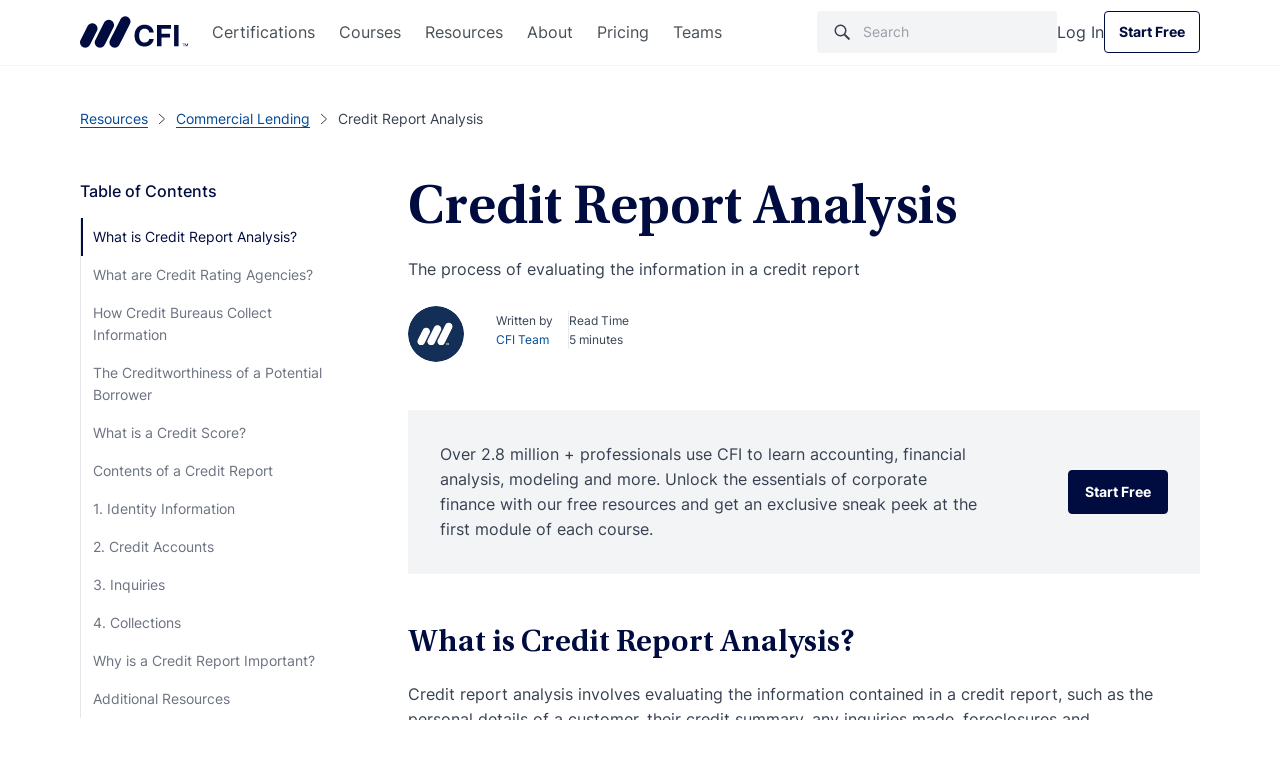

--- FILE ---
content_type: text/html; charset=UTF-8
request_url: https://corporatefinanceinstitute.com/resources/commercial-lending/credit-report-analysis/
body_size: 53815
content:

<!doctype html>
<html lang="en-US">
  <head><meta charset="utf-8"><script>if(navigator.userAgent.match(/MSIE|Internet Explorer/i)||navigator.userAgent.match(/Trident\/7\..*?rv:11/i)){var href=document.location.href;if(!href.match(/[?&]nowprocket/)){if(href.indexOf("?")==-1){if(href.indexOf("#")==-1){document.location.href=href+"?nowprocket=1"}else{document.location.href=href.replace("#","?nowprocket=1#")}}else{if(href.indexOf("#")==-1){document.location.href=href+"&nowprocket=1"}else{document.location.href=href.replace("#","&nowprocket=1#")}}}}</script><script>class RocketLazyLoadScripts{constructor(){this.v="1.2.3",this.triggerEvents=["keydown","mousedown","mousemove","touchmove","touchstart","touchend","wheel"],this.userEventHandler=this._triggerListener.bind(this),this.touchStartHandler=this._onTouchStart.bind(this),this.touchMoveHandler=this._onTouchMove.bind(this),this.touchEndHandler=this._onTouchEnd.bind(this),this.clickHandler=this._onClick.bind(this),this.interceptedClicks=[],window.addEventListener("pageshow",t=>{this.persisted=t.persisted}),window.addEventListener("DOMContentLoaded",()=>{this._preconnect3rdParties()}),this.delayedScripts={normal:[],async:[],defer:[]},this.trash=[],this.allJQueries=[]}_addUserInteractionListener(t){if(document.hidden){t._triggerListener();return}this.triggerEvents.forEach(e=>window.addEventListener(e,t.userEventHandler,{passive:!0})),window.addEventListener("touchstart",t.touchStartHandler,{passive:!0}),window.addEventListener("mousedown",t.touchStartHandler),document.addEventListener("visibilitychange",t.userEventHandler)}_removeUserInteractionListener(){this.triggerEvents.forEach(t=>window.removeEventListener(t,this.userEventHandler,{passive:!0})),document.removeEventListener("visibilitychange",this.userEventHandler)}_onTouchStart(t){"HTML"!==t.target.tagName&&(window.addEventListener("touchend",this.touchEndHandler),window.addEventListener("mouseup",this.touchEndHandler),window.addEventListener("touchmove",this.touchMoveHandler,{passive:!0}),window.addEventListener("mousemove",this.touchMoveHandler),t.target.addEventListener("click",this.clickHandler),this._renameDOMAttribute(t.target,"onclick","rocket-onclick"),this._pendingClickStarted())}_onTouchMove(t){window.removeEventListener("touchend",this.touchEndHandler),window.removeEventListener("mouseup",this.touchEndHandler),window.removeEventListener("touchmove",this.touchMoveHandler,{passive:!0}),window.removeEventListener("mousemove",this.touchMoveHandler),t.target.removeEventListener("click",this.clickHandler),this._renameDOMAttribute(t.target,"rocket-onclick","onclick"),this._pendingClickFinished()}_onTouchEnd(t){window.removeEventListener("touchend",this.touchEndHandler),window.removeEventListener("mouseup",this.touchEndHandler),window.removeEventListener("touchmove",this.touchMoveHandler,{passive:!0}),window.removeEventListener("mousemove",this.touchMoveHandler)}_onClick(t){t.target.removeEventListener("click",this.clickHandler),this._renameDOMAttribute(t.target,"rocket-onclick","onclick"),this.interceptedClicks.push(t),t.preventDefault(),t.stopPropagation(),t.stopImmediatePropagation(),this._pendingClickFinished()}_replayClicks(){window.removeEventListener("touchstart",this.touchStartHandler,{passive:!0}),window.removeEventListener("mousedown",this.touchStartHandler),this.interceptedClicks.forEach(t=>{t.target.dispatchEvent(new MouseEvent("click",{view:t.view,bubbles:!0,cancelable:!0}))})}_waitForPendingClicks(){return new Promise(t=>{this._isClickPending?this._pendingClickFinished=t:t()})}_pendingClickStarted(){this._isClickPending=!0}_pendingClickFinished(){this._isClickPending=!1}_renameDOMAttribute(t,e,r){t.hasAttribute&&t.hasAttribute(e)&&(event.target.setAttribute(r,event.target.getAttribute(e)),event.target.removeAttribute(e))}_triggerListener(){this._removeUserInteractionListener(this),"loading"===document.readyState?document.addEventListener("DOMContentLoaded",this._loadEverythingNow.bind(this)):this._loadEverythingNow()}_preconnect3rdParties(){let t=[];document.querySelectorAll("script[type=rocketlazyloadscript]").forEach(e=>{if(e.hasAttribute("src")){let r=new URL(e.src).origin;r!==location.origin&&t.push({src:r,crossOrigin:e.crossOrigin||"module"===e.getAttribute("data-rocket-type")})}}),t=[...new Map(t.map(t=>[JSON.stringify(t),t])).values()],this._batchInjectResourceHints(t,"preconnect")}async _loadEverythingNow(){this.lastBreath=Date.now(),this._delayEventListeners(this),this._delayJQueryReady(this),this._handleDocumentWrite(),this._registerAllDelayedScripts(),this._preloadAllScripts(),await this._loadScriptsFromList(this.delayedScripts.normal),await this._loadScriptsFromList(this.delayedScripts.defer),await this._loadScriptsFromList(this.delayedScripts.async);try{await this._triggerDOMContentLoaded(),await this._triggerWindowLoad()}catch(t){console.error(t)}window.dispatchEvent(new Event("rocket-allScriptsLoaded")),this._waitForPendingClicks().then(()=>{this._replayClicks()}),this._emptyTrash()}_registerAllDelayedScripts(){document.querySelectorAll("script[type=rocketlazyloadscript]").forEach(t=>{t.hasAttribute("data-rocket-src")?t.hasAttribute("async")&&!1!==t.async?this.delayedScripts.async.push(t):t.hasAttribute("defer")&&!1!==t.defer||"module"===t.getAttribute("data-rocket-type")?this.delayedScripts.defer.push(t):this.delayedScripts.normal.push(t):this.delayedScripts.normal.push(t)})}async _transformScript(t){return new Promise((await this._littleBreath(),navigator.userAgent.indexOf("Firefox/")>0||""===navigator.vendor)?e=>{let r=document.createElement("script");[...t.attributes].forEach(t=>{let e=t.nodeName;"type"!==e&&("data-rocket-type"===e&&(e="type"),"data-rocket-src"===e&&(e="src"),r.setAttribute(e,t.nodeValue))}),t.text&&(r.text=t.text),r.hasAttribute("src")?(r.addEventListener("load",e),r.addEventListener("error",e)):(r.text=t.text,e());try{t.parentNode.replaceChild(r,t)}catch(i){e()}}:async e=>{function r(){t.setAttribute("data-rocket-status","failed"),e()}try{let i=t.getAttribute("data-rocket-type"),n=t.getAttribute("data-rocket-src");t.text,i?(t.type=i,t.removeAttribute("data-rocket-type")):t.removeAttribute("type"),t.addEventListener("load",function r(){t.setAttribute("data-rocket-status","executed"),e()}),t.addEventListener("error",r),n?(t.removeAttribute("data-rocket-src"),t.src=n):t.src="data:text/javascript;base64,"+window.btoa(unescape(encodeURIComponent(t.text)))}catch(s){r()}})}async _loadScriptsFromList(t){let e=t.shift();return e&&e.isConnected?(await this._transformScript(e),this._loadScriptsFromList(t)):Promise.resolve()}_preloadAllScripts(){this._batchInjectResourceHints([...this.delayedScripts.normal,...this.delayedScripts.defer,...this.delayedScripts.async],"preload")}_batchInjectResourceHints(t,e){var r=document.createDocumentFragment();t.forEach(t=>{let i=t.getAttribute&&t.getAttribute("data-rocket-src")||t.src;if(i){let n=document.createElement("link");n.href=i,n.rel=e,"preconnect"!==e&&(n.as="script"),t.getAttribute&&"module"===t.getAttribute("data-rocket-type")&&(n.crossOrigin=!0),t.crossOrigin&&(n.crossOrigin=t.crossOrigin),t.integrity&&(n.integrity=t.integrity),r.appendChild(n),this.trash.push(n)}}),document.head.appendChild(r)}_delayEventListeners(t){let e={};function r(t,r){!function t(r){!e[r]&&(e[r]={originalFunctions:{add:r.addEventListener,remove:r.removeEventListener},eventsToRewrite:[]},r.addEventListener=function(){arguments[0]=i(arguments[0]),e[r].originalFunctions.add.apply(r,arguments)},r.removeEventListener=function(){arguments[0]=i(arguments[0]),e[r].originalFunctions.remove.apply(r,arguments)});function i(t){return e[r].eventsToRewrite.indexOf(t)>=0?"rocket-"+t:t}}(t),e[t].eventsToRewrite.push(r)}function i(t,e){let r=t[e];Object.defineProperty(t,e,{get:()=>r||function(){},set(i){t["rocket"+e]=r=i}})}r(document,"DOMContentLoaded"),r(window,"DOMContentLoaded"),r(window,"load"),r(window,"pageshow"),r(document,"readystatechange"),i(document,"onreadystatechange"),i(window,"onload"),i(window,"onpageshow")}_delayJQueryReady(t){let e;function r(r){if(r&&r.fn&&!t.allJQueries.includes(r)){r.fn.ready=r.fn.init.prototype.ready=function(e){return t.domReadyFired?e.bind(document)(r):document.addEventListener("rocket-DOMContentLoaded",()=>e.bind(document)(r)),r([])};let i=r.fn.on;r.fn.on=r.fn.init.prototype.on=function(){if(this[0]===window){function t(t){return t.split(" ").map(t=>"load"===t||0===t.indexOf("load.")?"rocket-jquery-load":t).join(" ")}"string"==typeof arguments[0]||arguments[0]instanceof String?arguments[0]=t(arguments[0]):"object"==typeof arguments[0]&&Object.keys(arguments[0]).forEach(e=>{let r=arguments[0][e];delete arguments[0][e],arguments[0][t(e)]=r})}return i.apply(this,arguments),this},t.allJQueries.push(r)}e=r}r(window.jQuery),Object.defineProperty(window,"jQuery",{get:()=>e,set(t){r(t)}})}async _triggerDOMContentLoaded(){this.domReadyFired=!0,await this._littleBreath(),document.dispatchEvent(new Event("rocket-DOMContentLoaded")),await this._littleBreath(),window.dispatchEvent(new Event("rocket-DOMContentLoaded")),await this._littleBreath(),document.dispatchEvent(new Event("rocket-readystatechange")),await this._littleBreath(),document.rocketonreadystatechange&&document.rocketonreadystatechange()}async _triggerWindowLoad(){await this._littleBreath(),window.dispatchEvent(new Event("rocket-load")),await this._littleBreath(),window.rocketonload&&window.rocketonload(),await this._littleBreath(),this.allJQueries.forEach(t=>t(window).trigger("rocket-jquery-load")),await this._littleBreath();let t=new Event("rocket-pageshow");t.persisted=this.persisted,window.dispatchEvent(t),await this._littleBreath(),window.rocketonpageshow&&window.rocketonpageshow({persisted:this.persisted})}_handleDocumentWrite(){let t=new Map;document.write=document.writeln=function(e){let r=document.currentScript;r||console.error("WPRocket unable to document.write this: "+e);let i=document.createRange(),n=r.parentElement,s=t.get(r);void 0===s&&(s=r.nextSibling,t.set(r,s));let a=document.createDocumentFragment();i.setStart(a,0),a.appendChild(i.createContextualFragment(e)),n.insertBefore(a,s)}}async _littleBreath(){Date.now()-this.lastBreath>45&&(await this._requestAnimFrame(),this.lastBreath=Date.now())}async _requestAnimFrame(){return document.hidden?new Promise(t=>setTimeout(t)):new Promise(t=>requestAnimationFrame(t))}_emptyTrash(){this.trash.forEach(t=>t.remove())}static run(){let t=new RocketLazyLoadScripts;t._addUserInteractionListener(t)}}RocketLazyLoadScripts.run();</script>
  
  <meta http-equiv="x-ua-compatible" content="ie=edge">
  <meta name="viewport" content="width=device-width, initial-scale=1">

      <script type="rocketlazyloadscript">
      // GTM load fix
      if (!localStorage.getItem("_xsd")) {
        localStorage.setItem("_xsd", '0|0');
      }

      dataLayer = [{
        'userStatus': 'Guest',
        'userID': '0',
        'postAuthor': 'Corporate Finance Institute'
      }];
      sessionStorage.setItem("analyticsUserID", "0");
    </script>

        <script>
      window.dataLayer = window.dataLayer || [];

      function gtag() {
        dataLayer.push(arguments);
      }

      gtag("consent", "default", {
        ad_storage: "denied",
        ad_user_data: "denied",
        ad_personalization: "denied",
        analytics_storage: "denied",
        functionality_storage: "denied",
        personalization_storage: "denied",
        security_storage: "granted",
        'region': ['UK', 'AT', 'BE', 'BG', 'HR', 'CY', 'CZ', 'DK', 'EE', 'FI', 'FR', 'DE', 'GR', 'HU', 'IE', 'IT', 'LV', 'LT', 'LU', 'MT', 'NL', 'PL', 'PT', 'RO', 'SK', 'SI', 'ES', 'SE'],
        wait_for_update: 2000,
      });

      gtag("consent", "default", {
        ad_storage: "granted",
        ad_user_data: "granted",
        ad_personalization: "granted",
        analytics_storage: "granted",
        functionality_storage: "granted",
        personalization_storage: "granted",
        security_storage: "granted",
        wait_for_update: 2000,
      });

      gtag("set", "ads_data_redaction", true);
      gtag("set", "url_passthrough", true);
    </script>

  
  <meta name='robots' content='index, follow, max-image-preview:large, max-snippet:-1, max-video-preview:-1' />
    <!-- Start VWO Common Smartcode -->
    <script type="rocketlazyloadscript" data-jetpack-boost="ignore" data-rocket-type='text/javascript'>
        var _vwo_clicks = 10;
    </script>
    <!-- End VWO Common Smartcode -->
        <!-- Start VWO Async SmartCode -->
    <link rel="preconnect" href="https://dev.visualwebsiteoptimizer.com" />
    <script data-jetpack-boost="ignore" type='text/javascript' id='vwoCode'>
        /* Fix: wp-rocket (application/ld+json) */
        window._vwo_code || (function () {
            var w=window,
            d=document;
            var account_id=735299,
            version=2.2,
            settings_tolerance=2000,
            library_tolerance=2500,
            use_existing_jquery=true,
            platform='web',
            hide_element='body',
            hide_element_style='opacity:0 !important;filter:alpha(opacity=0) !important;background:none !important';
            /* DO NOT EDIT BELOW THIS LINE */
            if(f=!1,v=d.querySelector('#vwoCode'),cc={},-1<d.URL.indexOf('__vwo_disable__')||w._vwo_code)return;try{var e=JSON.parse(localStorage.getItem('_vwo_'+account_id+'_config'));cc=e&&'object'==typeof e?e:{}}catch(e){}function r(t){try{return decodeURIComponent(t)}catch(e){return t}}var s=function(){var e={combination:[],combinationChoose:[],split:[],exclude:[],uuid:null,consent:null,optOut:null},t=d.cookie||'';if(!t)return e;for(var n,i,o=/(?:^|;\s*)(?:(_vis_opt_exp_(\d+)_combi=([^;]*))|(_vis_opt_exp_(\d+)_combi_choose=([^;]*))|(_vis_opt_exp_(\d+)_split=([^:;]*))|(_vis_opt_exp_(\d+)_exclude=[^;]*)|(_vis_opt_out=([^;]*))|(_vwo_global_opt_out=[^;]*)|(_vwo_uuid=([^;]*))|(_vwo_consent=([^;]*)))/g;null!==(n=o.exec(t));)try{n[1]?e.combination.push({id:n[2],value:r(n[3])}):n[4]?e.combinationChoose.push({id:n[5],value:r(n[6])}):n[7]?e.split.push({id:n[8],value:r(n[9])}):n[10]?e.exclude.push({id:n[11]}):n[12]?e.optOut=r(n[13]):n[14]?e.optOut=!0:n[15]?e.uuid=r(n[16]):n[17]&&(i=r(n[18]),e.consent=i&&3<=i.length?i.substring(0,3):null)}catch(e){}return e}();function i(){var e=function(){if(w.VWO&&Array.isArray(w.VWO))for(var e=0;e<w.VWO.length;e++){var t=w.VWO[e];if(Array.isArray(t)&&('setVisitorId'===t[0]||'setSessionId'===t[0]))return!0}return!1}(),t='a='+account_id+'&u='+encodeURIComponent(w._vis_opt_url||d.URL)+'&vn='+version+'&ph=1'+('undefined'!=typeof platform?'&p='+platform:'')+'&st='+w.performance.now();e||((n=function(){var e,t=[],n={},i=w.VWO&&w.VWO.appliedCampaigns||{};for(e in i){var o=i[e]&&i[e].v;o&&(t.push(e+'-'+o+'-1'),n[e]=!0)}if(s&&s.combination)for(var r=0;r<s.combination.length;r++){var a=s.combination[r];n[a.id]||t.push(a.id+'-'+a.value)}return t.join('|')}())&&(t+='&c='+n),(n=function(){var e=[],t={};if(s&&s.combinationChoose)for(var n=0;n<s.combinationChoose.length;n++){var i=s.combinationChoose[n];e.push(i.id+'-'+i.value),t[i.id]=!0}if(s&&s.split)for(var o=0;o<s.split.length;o++)t[(i=s.split[o]).id]||e.push(i.id+'-'+i.value);return e.join('|')}())&&(t+='&cc='+n),(n=function(){var e={},t=[];if(w.VWO&&Array.isArray(w.VWO))for(var n=0;n<w.VWO.length;n++){var i=w.VWO[n];if(Array.isArray(i)&&'setVariation'===i[0]&&i[1]&&Array.isArray(i[1]))for(var o=0;o<i[1].length;o++){var r,a=i[1][o];a&&'object'==typeof a&&(r=a.e,a=a.v,r&&a&&(e[r]=a))}}for(r in e)t.push(r+'-'+e[r]);return t.join('|')}())&&(t+='&sv='+n)),s&&s.optOut&&(t+='&o='+s.optOut);var n=function(){var e=[],t={};if(s&&s.exclude)for(var n=0;n<s.exclude.length;n++){var i=s.exclude[n];t[i.id]||(e.push(i.id),t[i.id]=!0)}return e.join('|')}();return n&&(t+='&e='+n),s&&s.uuid&&(t+='&id='+s.uuid),s&&s.consent&&(t+='&consent='+s.consent),w.name&&-1<w.name.indexOf('_vis_preview')&&(t+='&pM=true'),w.VWO&&w.VWO.ed&&(t+='&ed='+w.VWO.ed),t}code={nonce:v&&v.nonce,use_existing_jquery:function(){return'undefined'!=typeof use_existing_jquery?use_existing_jquery:void 0},library_tolerance:function(){return'undefined'!=typeof library_tolerance?library_tolerance:void 0},settings_tolerance:function(){return cc.sT||settings_tolerance},hide_element_style:function(){return'{'+(cc.hES||hide_element_style)+'}'},hide_element:function(){return performance.getEntriesByName('first-contentful-paint')[0]?'':'string'==typeof cc.hE?cc.hE:hide_element},getVersion:function(){return version},finish:function(e){var t;f||(f=!0,(t=d.getElementById('_vis_opt_path_hides'))&&t.parentNode.removeChild(t),e&&((new Image).src='https://dev.visualwebsiteoptimizer.com/ee.gif?a='+account_id+e))},finished:function(){return f},addScript:function(e){var t=d.createElement('script');t.type='text/javascript',e.src?t.src=e.src:t.text=e.text,v&&t.setAttribute('nonce',v.nonce),d.getElementsByTagName('head')[0].appendChild(t)},load:function(e,t){t=t||{};var n=new XMLHttpRequest;n.open('GET',e,!0),n.withCredentials=!t.dSC,n.responseType=t.responseType||'text',n.onload=function(){if(t.onloadCb)return t.onloadCb(n,e);200===n.status?_vwo_code.addScript({text:n.responseText}):_vwo_code.finish('&e=loading_failure:'+e)},n.onerror=function(){if(t.onerrorCb)return t.onerrorCb(e);_vwo_code.finish('&e=loading_failure:'+e)},n.send()},init:function(){var e,t=this.settings_tolerance();w._vwo_settings_timer=setTimeout(function(){_vwo_code.finish()},t),'body'!==this.hide_element()?(n=d.createElement('style'),e=(t=this.hide_element())?t+this.hide_element_style():'',t=d.getElementsByTagName('head')[0],n.setAttribute('id','_vis_opt_path_hides'),v&&n.setAttribute('nonce',v.nonce),n.setAttribute('type','text/css'),n.styleSheet?n.styleSheet.cssText=e:n.appendChild(d.createTextNode(e)),t.appendChild(n)):(n=d.getElementsByTagName('head')[0],(e=d.createElement('div')).style.cssText='z-index: 2147483647 !important;position: fixed !important;left: 0 !important;top: 0 !important;width: 100% !important;height: 100% !important;background: white !important;',e.setAttribute('id','_vis_opt_path_hides'),e.classList.add('_vis_hide_layer'),n.parentNode.insertBefore(e,n.nextSibling));var n='https://dev.visualwebsiteoptimizer.com/j.php?'+i();-1!==w.location.search.indexOf('_vwo_xhr')?this.addScript({src:n}):this.load(n+'&x=true',{l:1})}};w._vwo_code=code;code.init();})();
    </script>
    <!-- End VWO Async SmartCode -->
    
	<!-- This site is optimized with the Yoast SEO Premium plugin v26.7 (Yoast SEO v26.7) - https://yoast.com/wordpress/plugins/seo/ -->
	<title>Credit Report Analysis - Overview, Creditworthiness, Contents</title>
<link rel="preload" as="font" href="https://corporatefinanceinstitute.com/wp-content/themes/cfi/dist/fonts/UtopiaStd-Regular.woff2" crossorigin>
<link rel="preload" as="font" href="https://corporatefinanceinstitute.com/wp-content/themes/cfi/dist/fonts/UtopiaStd-Semibold.woff2" crossorigin>
<link rel="preload" as="font" href="https://corporatefinanceinstitute.com/wp-content/themes/cfi/dist/fonts/UtopiaStd-SemiboldCapt.woff2" crossorigin>
<link rel="preload" as="font" href="https://corporatefinanceinstitute.com/wp-content/themes/cfi/dist/fonts/Inter-Regular.woff2" crossorigin>
<link rel="preload" as="font" href="https://corporatefinanceinstitute.com/wp-content/themes/cfi/dist/fonts/Inter-Medium.woff2" crossorigin>
<link rel="preload" as="font" href="https://corporatefinanceinstitute.com/wp-content/themes/cfi/dist/fonts/Inter-Bold.woff2" crossorigin>
	<meta name="description" content="Learn credit report analysis—how to review borrower credit history, key ratios, and risk factors to assess repayment ability and lending decisions." />
	<link rel="canonical" href="https://corporatefinanceinstitute.com/resources/commercial-lending/credit-report-analysis/" />
	<meta property="og:locale" content="en_US" />
	<meta property="og:type" content="article" />
	<meta property="og:title" content="Credit Report Analysis" />
	<meta property="og:description" content="Learn credit report analysis—how to review borrower credit history, key ratios, and risk factors to assess repayment ability and lending decisions." />
	<meta property="og:url" content="https://corporatefinanceinstitute.com/resources/commercial-lending/credit-report-analysis/" />
	<meta property="og:site_name" content="Corporate Finance Institute" />
	<meta property="article:publisher" content="https://www.facebook.com/corporatefinanceinstitute.cfi/" />
	<meta property="article:modified_time" content="2025-09-02T07:18:50+00:00" />
	<meta property="og:image" content="https://cdn.corporatefinanceinstitute.com/assets/credit-report-analysis.jpeg" />
	<meta property="og:image:width" content="1080" />
	<meta property="og:image:height" content="720" />
	<meta property="og:image:type" content="image/jpeg" />
	<meta name="twitter:card" content="summary_large_image" />
	<meta name="twitter:site" content="@CFI_education" />
	<meta name="twitter:label1" content="Est. reading time" />
	<meta name="twitter:data1" content="6 minutes" />
	<script type="application/ld+json" class="yoast-schema-graph">{"@context":"https://schema.org","@graph":[{"@type":"WebPage","@id":"https://corporatefinanceinstitute.com/resources/commercial-lending/credit-report-analysis/","url":"https://corporatefinanceinstitute.com/resources/commercial-lending/credit-report-analysis/","name":"Credit Report Analysis - Overview, Creditworthiness, Contents","isPartOf":{"@id":"https://corporatefinanceinstitute.com/#website"},"primaryImageOfPage":{"@id":"https://corporatefinanceinstitute.com/resources/commercial-lending/credit-report-analysis/#primaryimage"},"image":{"@id":"https://corporatefinanceinstitute.com/resources/commercial-lending/credit-report-analysis/#primaryimage"},"thumbnailUrl":"https://cdn.corporatefinanceinstitute.com/assets/credit-report-analysis-1024x683.jpeg","description":"Learn credit report analysis—how to review borrower credit history, key ratios, and risk factors to assess repayment ability and lending decisions.","breadcrumb":{"@id":"https://corporatefinanceinstitute.com/resources/commercial-lending/credit-report-analysis/#breadcrumb"},"inLanguage":"en-US","potentialAction":[{"@type":"ReadAction","target":["https://corporatefinanceinstitute.com/resources/commercial-lending/credit-report-analysis/"]}]},{"@type":"ImageObject","inLanguage":"en-US","@id":"https://corporatefinanceinstitute.com/resources/commercial-lending/credit-report-analysis/#primaryimage","url":"//cdn.corporatefinanceinstitute.com/assets/credit-report-analysis.jpeg","contentUrl":"//cdn.corporatefinanceinstitute.com/assets/credit-report-analysis.jpeg","width":1080,"height":720},{"@type":"BreadcrumbList","@id":"https://corporatefinanceinstitute.com/resources/commercial-lending/credit-report-analysis/#breadcrumb","itemListElement":[{"@type":"ListItem","position":1,"name":"Home","item":"https://corporatefinanceinstitute.com/"},{"@type":"ListItem","position":2,"name":"Resources","item":"https://corporatefinanceinstitute.com/resources/"},{"@type":"ListItem","position":3,"name":"Credit Report Analysis"}]},{"@type":"WebSite","@id":"https://corporatefinanceinstitute.com/#website","url":"https://corporatefinanceinstitute.com/","name":"Corporate Finance Institute","description":"","publisher":{"@id":"https://corporatefinanceinstitute.com/#organization"},"inLanguage":"en-US"},{"@type":"Organization","@id":"https://corporatefinanceinstitute.com/#organization","name":"Corporate Finance Institute","alternateName":"CFI","url":"https://corporatefinanceinstitute.com/","logo":{"@type":"ImageObject","inLanguage":"en-US","@id":"https://corporatefinanceinstitute.com/#/schema/logo/image/","url":"//cdn.corporatefinanceinstitute.com/assets/cfi-logo.png","contentUrl":"//cdn.corporatefinanceinstitute.com/assets/cfi-logo.png","width":1000,"height":351,"caption":"Corporate Finance Institute"},"image":{"@id":"https://corporatefinanceinstitute.com/#/schema/logo/image/"},"sameAs":["https://www.facebook.com/corporatefinanceinstitute.cfi/","https://x.com/CFI_education","https://www.instagram.com/corporatefinanceinstitute/","https://www.linkedin.com/school/corporate-finance-institute-cfi-/","https://www.youtube.com/c/Corporatefinanceinstitute-CFI"],"publishingPrinciples":"https://corporatefinanceinstitute.com/about-cfi/editorial-standards/"}]}</script>
	<!-- / Yoast SEO Premium plugin. -->


<link rel='dns-prefetch' href='//cdn.corporatefinanceinstitute.com' />

		<!-- Google Tag Manager -->
		<script type="rocketlazyloadscript">!function(){"use strict";function l(e){for(var t=e,r=0,n=document.cookie.split(";");r<n.length;r++){var o=n[r].split("=");if(o[0].trim()===t)return o[1]}}function s(e){return localStorage.getItem(e)}function u(e){return window[e]}function A(e,t){e=document.querySelector(e);return t?null==e?void 0:e.getAttribute(t):null==e?void 0:e.textContent}var e=window,t=document,r="script",n="dataLayer",o="https://direct.corporatefinanceinstitute.com",a="",i="bvdnfhfgo",c="0XUme=aWQ9R1RNLU5WRDJIRzI%3D&amp;sort=desc",g="cookie",v="_sbp",E="",d=!1;try{var d=!!g&&(m=navigator.userAgent,!!(m=new RegExp("Version/([0-9._]+)(.*Mobile)?.*Safari.*").exec(m)))&&16.4<=parseFloat(m[1]),f="stapeUserId"===g,I=d&&!f?function(e,t,r){void 0===t&&(t="");var n={cookie:l,localStorage:s,jsVariable:u,cssSelector:A},t=Array.isArray(t)?t:[t];if(e&&n[e])for(var o=n[e],a=0,i=t;a<i.length;a++){var c=i[a],c=r?o(c,r):o(c);if(c)return c}else console.warn("invalid uid source",e)}(g,v,E):void 0;d=d&&(!!I||f)}catch(e){console.error(e)}var m=e,g=(m[n]=m[n]||[],m[n].push({"gtm.start":(new Date).getTime(),event:"gtm.js"}),t.getElementsByTagName(r)[0]),v=I?"&bi="+encodeURIComponent(I):"",E=t.createElement(r),f=(d&&(i=8<i.length?i.replace(/([a-z]{8}$)/,"kp$1"):"kp"+i),!d&&a?a:o);E.async=!1,E.src=f+"/"+i+".js?"+c+v,null!=(e=g.parentNode)&&e.insertBefore(E,g)}();</script>
		<!-- End Google Tag Manager -->
		<style id='wp-img-auto-sizes-contain-inline-css' type='text/css'>
img:is([sizes=auto i],[sizes^="auto," i]){contain-intrinsic-size:3000px 1500px}
/*# sourceURL=wp-img-auto-sizes-contain-inline-css */
</style>
<script type="text/javascript" src="//cdn.corporatefinanceinstitute.com/wp-includes/js/jquery/jquery.min.js?ver=3.7.1" id="jquery-core-js"></script>
<!-- Schema optimized by Schema Pro --><script type="application/ld+json">[]</script><!-- / Schema optimized by Schema Pro --><!-- Schema optimized by Schema Pro --><script type="application/ld+json">{"@context":"https://schema.org","@type":"Article","mainEntityOfPage":{"@type":"WebPage","@id":"https://corporatefinanceinstitute.com/resources/commercial-lending/credit-report-analysis/"},"headline":"Credit Report Analysis","author":{"@type":"Person","name":"CFI Team","url":"https://corporatefinanceinstitute.com/about-cfi/"},"publisher":{"@type":"Organization","name":"Corporate Finance Institute","logo":{"@type":"ImageObject","url":"https://cdn.corporatefinanceinstitute.com/assets/logotm.png"},"url":"https://corporatefinanceinstitute.com","publishingPrinciples":"https://corporatefinanceinstitute.com/about-cfi/editorial-standards/","sameAs":["https://www.linkedin.com/school/corporate-finance-institute-cfi/","https://www.instagram.com/corporatefinanceinstitute/","https://www.facebook.com/corporatefinanceinstitute.CFI/","https://www.youtube.com/c/Corporatefinanceinstitute-CFI"],"brand":{"@type":"Brand","name":"Corporate Finance Institute"}},"description":"Learn more about CFI’s courses and FMVA certification program.","image":"https://cdn.corporatefinanceinstitute.com/assets/credit-report-analysis.jpeg"}</script><!-- / Schema optimized by Schema Pro --><style type='text/css' class='splited-style'>
  .fa{display:-webkit-inline-box;display:-ms-inline-flexbox;display:inline-flex;fill:#333;-webkit-transition:fill .3s ease,-webkit-transform .3s ease;transition:fill .3s ease,-webkit-transform .3s ease;-o-transition:fill .3s ease,-o-transform .3s ease;transition:fill .3s ease,transform .3s ease;transition:fill .3s ease,transform .3s ease,-webkit-transform .3s ease,-o-transform .3s ease;vertical-align:middle}.fa svg{height:16px;width:16px}.fa.small>svg{height:1rem;width:1rem}.fa.medium>svg{height:1.5rem;width:1.5rem}.fa.large>svg{height:2rem;width:2rem}.fa.fa-beat-fade>svg,.fa.fa-beat>svg,.fa.fa-bounce>svg,.fa.fa-fade>svg,.fa.fa-flip>svg,.fa.fa-shake>svg,.fa.fa-spin>svg{-webkit-animation:var(--fa-animation);-o-animation:var(--fa-animation);animation:var(--fa-animation)}.fa.fa-1x>svg{font-size:1em}.fa.fa-2x>svg{font-size:2em}.fa.fa-3x>svg{font-size:3em}.fa.fa-4x>svg{font-size:4em}.fa.fa-5x>svg{font-size:5em}.fa.fa-6x>svg{font-size:6em}.fa.fa-7x>svg{font-size:7em}.fa.fa-8x>svg{font-size:8em}.fa.fa-9x>svg{font-size:9em}.fa.fa-10x>svg{font-size:10em}.fa.fa-2xs>svg{font-size:.625em;line-height:.1em;vertical-align:.225em}.fa.fa-xs>svg{font-size:.75em;line-height:.0833em;vertical-align:.125em}.fa.fa-sm>svg{font-size:.875em;line-height:.0714em;vertical-align:.0536em}.fa.fa-lg>svg{font-size:1.25em;line-height:.05em;vertical-align:-.075em}.fa.fa-xl>svg{font-size:1.5em;line-height:.0417em;vertical-align:-.125em}.fa.fa-2xl>svg{font-size:2em;line-height:.0313em;vertical-align:-.1875em}.fa.fa-beat>svg{--fa-animation:fa-beat 1s ease-in-out infinite normal}.fa.fa-bounce>svg{--fa-animation:fa-bounce 1s cubic-bezier(0.28,0.84,0.42,1) infinite normal}.fa.fa-fade>svg{--fa-animation:fa-fade 1s cubic-bezier(0.4,0,0.6,1) infinite normal}.fa.fa-beat-fade>svg{--fa-animation:fa-beat-fade 1s cubic-bezier(0.4,0,0.6,1) infinite normal}.fa.fa-flip>svg{--fa-animation:fa-flip 1s ease-in-out infinite normal}.fa.fa-shake>svg{--fa-animation:fa-shake 1s linear infinite normal}.fa.fa-spin>svg{--fa-animation:fa-spin 2s linear infinite normal}.fa.fa-spin-reverse>svg{--fa-animation-direction:reverse}.fa.fa-pulse>svg,.fa.fa-spin-pulse>svg{-webkit-animation:fa-spin 1s steps(8) infinite normal;-o-animation:fa-spin 1s steps(8) infinite normal;animation:fa-spin 1s steps(8) infinite normal}.fa.fa-rotate-90>svg{-webkit-transform:rotate(90deg);-o-transform:rotate(90deg);transform:rotate(90deg)}.fa.fa-rotate-180>svg{-webkit-transform:rotate(180deg);-o-transform:rotate(180deg);transform:rotate(180deg)}.fa.fa-rotate-270>svg{-webkit-transform:rotate(270deg);-o-transform:rotate(270deg);transform:rotate(270deg)}.fa.fa-flip-horizontal>svg{-webkit-transform:scaleX(-1);-o-transform:scaleX(-1);transform:scaleX(-1)}.fa.fa-flip-vertical>svg{-webkit-transform:scaleY(-1);-o-transform:scaleY(-1);transform:scaleY(-1)}.fa.fa-flip-both>svg,.fa.fa-flip-horizontal.fa-flip-vertical>svg{-webkit-transform:scale(-1);-o-transform:scale(-1);transform:scale(-1)}.fa.fa-fw>svg{text-align:center;width:1.25em}.fa.fa-border>svg{border:.08em solid #eee;border-radius:.1em;padding:.2em .25em .15em}.fa.fa-pull-left>svg{float:left;margin-right:.3em}.fa.fa-pull-right>svg{float:right;margin-left:.3em}@media(prefers-reduced-motion:reduce){.fa.fa-beat-fade>svg,.fa.fa-beat>svg,.fa.fa-bounce>svg,.fa.fa-fade>svg,.fa.fa-flip>svg,.fa.fa-shake>svg,.fa.fa-spin-pulse>svg,.fa.fa-spin>svg{-webkit-animation-delay:-1ms!important;-o-animation-delay:-1ms!important;animation-delay:-1ms!important;-webkit-animation-duration:1ms!important;-o-animation-duration:1ms!important;animation-duration:1ms!important;-webkit-animation-iteration-count:1!important;-o-animation-iteration-count:1!important;animation-iteration-count:1!important;-webkit-transition-delay:0s!important;-o-transition-delay:0s!important;transition-delay:0s!important;-webkit-transition-duration:0s!important;-o-transition-duration:0s!important;transition-duration:0s!important}}@-webkit-keyframes fa-beat{0%,90%{-webkit-transform:scale(1);transform:scale(1)}45%{-webkit-transform:scale(1.25);transform:scale(1.25)}}@-o-keyframes fa-beat{0%,90%{-o-transform:scale(1);transform:scale(1)}45%{-o-transform:scale(1.25);transform:scale(1.25)}}@keyframes fa-beat{0%,90%{-webkit-transform:scale(1);-o-transform:scale(1);transform:scale(1)}45%{-webkit-transform:scale(1.25);-o-transform:scale(1.25);transform:scale(1.25)}}@-webkit-keyframes fa-bounce{0%{-webkit-transform:scale(1) translateY(0);transform:scale(1) translateY(0)}10%{-webkit-transform:scale(1.1,.9) translateY(0);transform:scale(1.1,.9) translateY(0)}30%{-webkit-transform:scale(.9,1.1) translateY(-.5em);transform:scale(.9,1.1) translateY(-.5em)}50%{-webkit-transform:scale(1.05,.95) translateY(0);transform:scale(1.05,.95) translateY(0)}57%{-webkit-transform:scale(1) translateY(-.125em);transform:scale(1) translateY(-.125em)}64%,to{-webkit-transform:scale(1) translateY(0);transform:scale(1) translateY(0)}}@-o-keyframes fa-bounce{0%{-o-transform:scale(1) translateY(0);transform:scale(1) translateY(0)}10%{-o-transform:scale(1.1,.9) translateY(0);transform:scale(1.1,.9) translateY(0)}30%{-o-transform:scale(.9,1.1) translateY(-.5em);transform:scale(.9,1.1) translateY(-.5em)}50%{-o-transform:scale(1.05,.95) translateY(0);transform:scale(1.05,.95) translateY(0)}57%{-o-transform:scale(1) translateY(-.125em);transform:scale(1) translateY(-.125em)}64%,to{-o-transform:scale(1) translateY(0);transform:scale(1) translateY(0)}}@keyframes fa-bounce{0%{-webkit-transform:scale(1) translateY(0);-o-transform:scale(1) translateY(0);transform:scale(1) translateY(0)}10%{-webkit-transform:scale(1.1,.9) translateY(0);-o-transform:scale(1.1,.9) translateY(0);transform:scale(1.1,.9) translateY(0)}30%{-webkit-transform:scale(.9,1.1) translateY(-.5em);-o-transform:scale(.9,1.1) translateY(-.5em);transform:scale(.9,1.1) translateY(-.5em)}50%{-webkit-transform:scale(1.05,.95) translateY(0);-o-transform:scale(1.05,.95) translateY(0);transform:scale(1.05,.95) translateY(0)}57%{-webkit-transform:scale(1) translateY(-.125em);-o-transform:scale(1) translateY(-.125em);transform:scale(1) translateY(-.125em)}64%,to{-webkit-transform:scale(1) translateY(0);-o-transform:scale(1) translateY(0);transform:scale(1) translateY(0)}}@-webkit-keyframes fa-fade{50%{opacity:.4}}@-o-keyframes fa-fade{50%{opacity:.4}}@keyframes fa-fade{50%{opacity:.4}}@-webkit-keyframes fa-beat-fade{0%,to{opacity:.4;-webkit-transform:scale(1);transform:scale(1)}50%{opacity:1;-webkit-transform:scale(1.125);transform:scale(1.125)}}@-o-keyframes fa-beat-fade{0%,to{opacity:.4;-o-transform:scale(1);transform:scale(1)}50%{opacity:1;-o-transform:scale(1.125);transform:scale(1.125)}}@keyframes fa-beat-fade{0%,to{opacity:.4;-webkit-transform:scale(1);-o-transform:scale(1);transform:scale(1)}50%{opacity:1;-webkit-transform:scale(1.125);-o-transform:scale(1.125);transform:scale(1.125)}}@-webkit-keyframes fa-flip{50%{-webkit-transform:rotateY(-180deg);transform:rotateY(-180deg)}}@-o-keyframes fa-flip{50%{transform:rotateY(-180deg)}}@keyframes fa-flip{50%{-webkit-transform:rotateY(-180deg);transform:rotateY(-180deg)}}@-webkit-keyframes fa-shake{0%{-webkit-transform:rotate(-15deg);transform:rotate(-15deg)}4%{-webkit-transform:rotate(15deg);transform:rotate(15deg)}24%,8%{-webkit-transform:rotate(-18deg);transform:rotate(-18deg)}12%,28%{-webkit-transform:rotate(18deg);transform:rotate(18deg)}16%{-webkit-transform:rotate(-22deg);transform:rotate(-22deg)}20%{-webkit-transform:rotate(22deg);transform:rotate(22deg)}32%{-webkit-transform:rotate(-12deg);transform:rotate(-12deg)}36%{-webkit-transform:rotate(12deg);transform:rotate(12deg)}40%,to{-webkit-transform:rotate(0deg);transform:rotate(0deg)}}@-o-keyframes fa-shake{0%{-o-transform:rotate(-15deg);transform:rotate(-15deg)}4%{-o-transform:rotate(15deg);transform:rotate(15deg)}24%,8%{-o-transform:rotate(-18deg);transform:rotate(-18deg)}12%,28%{-o-transform:rotate(18deg);transform:rotate(18deg)}16%{-o-transform:rotate(-22deg);transform:rotate(-22deg)}20%{-o-transform:rotate(22deg);transform:rotate(22deg)}32%{-o-transform:rotate(-12deg);transform:rotate(-12deg)}36%{-o-transform:rotate(12deg);transform:rotate(12deg)}40%,to{-o-transform:rotate(0deg);transform:rotate(0deg)}}@keyframes fa-shake{0%{-webkit-transform:rotate(-15deg);-o-transform:rotate(-15deg);transform:rotate(-15deg)}4%{-webkit-transform:rotate(15deg);-o-transform:rotate(15deg);transform:rotate(15deg)}24%,8%{-webkit-transform:rotate(-18deg);-o-transform:rotate(-18deg);transform:rotate(-18deg)}12%,28%{-webkit-transform:rotate(18deg);-o-transform:rotate(18deg);transform:rotate(18deg)}16%{-webkit-transform:rotate(-22deg);-o-transform:rotate(-22deg);transform:rotate(-22deg)}20%{-webkit-transform:rotate(22deg);-o-transform:rotate(22deg);transform:rotate(22deg)}32%{-webkit-transform:rotate(-12deg);-o-transform:rotate(-12deg);transform:rotate(-12deg)}36%{-webkit-transform:rotate(12deg);-o-transform:rotate(12deg);transform:rotate(12deg)}40%,to{-webkit-transform:rotate(0deg);-o-transform:rotate(0deg);transform:rotate(0deg)}}@-webkit-keyframes fa-spin{0%{-webkit-transform:rotate(0deg);transform:rotate(0deg)}to{-webkit-transform:rotate(1turn);transform:rotate(1turn)}}@-o-keyframes fa-spin{0%{-o-transform:rotate(0deg);transform:rotate(0deg)}to{-o-transform:rotate(1turn);transform:rotate(1turn)}}@keyframes fa-spin{0%{-webkit-transform:rotate(0deg);-o-transform:rotate(0deg);transform:rotate(0deg)}to{-webkit-transform:rotate(1turn);-o-transform:rotate(1turn);transform:rotate(1turn)}}.fa-sr-only,.fa-sr-only-focusable:not(:focus),.sr-only,.sr-only-focusable:not(:focus){height:1px;margin:-1px;overflow:hidden;padding:0;position:absolute;width:1px;clip:rect(0,0,0,0);border-width:0;white-space:nowrap}@font-face{font-display:swap;font-family:Utopia Std;font-style:normal;font-weight:400;src:url(https://cdn.corporatefinanceinstitute.com/wp-content/themes/cfi/dist/fonts/UtopiaStd-Regular.woff2) format("woff2")}@font-face{font-display:swap;font-family:Utopia Std;font-style:italic;font-weight:400;src:url(https://cdn.corporatefinanceinstitute.com/wp-content/themes/cfi/dist/fonts/UtopiaStd-Italic.woff2) format("woff2")}@font-face{font-display:swap;font-family:Utopia Std;font-stretch:100%;font-style:italic;font-weight:600;src:url(https://cdn.corporatefinanceinstitute.com/wp-content/themes/cfi/dist/fonts/UtopiaStd-Semibold.woff2) format("woff2")}@font-face{font-display:swap;font-family:Utopia Std;font-stretch:100%;font-style:normal;font-weight:600;src:url(https://cdn.corporatefinanceinstitute.com/wp-content/themes/cfi/dist/fonts/UtopiaStd-Semibold.woff2) format("woff2")}@font-face{font-display:swap;font-family:Utopia Std;font-style:normal;font-weight:700;src:url(https://cdn.corporatefinanceinstitute.com/wp-content/themes/cfi/dist/fonts/UtopiaStd-SemiboldCapt.woff2) format("woff2")}@font-face{font-display:swap;font-family:Utopia Std;font-style:italic;font-weight:700;src:url(https://cdn.corporatefinanceinstitute.com/wp-content/themes/cfi/dist/fonts/UtopiaStd-SemiboldCaptIt.woff2) format("woff2")}@font-face{font-display:swap;font-family:Utopia Std;font-style:normal;font-weight:800;src:url(https://cdn.corporatefinanceinstitute.com/wp-content/themes/cfi/dist/fonts/UtopiaStd-Bold.woff2) format("woff2")}@font-face{font-display:swap;font-family:Utopia Std;font-style:italic;font-weight:800;src:url(https://cdn.corporatefinanceinstitute.com/wp-content/themes/cfi/dist/fonts/UtopiaStd-BoldIt.woff2) format("woff2")}@font-face{font-display:swap;font-family:Inter;font-style:normal;font-weight:400;src:url(https://cdn.corporatefinanceinstitute.com/wp-content/themes/cfi/dist/fonts/Inter-Regular.woff2) format("woff2")}@font-face{font-display:swap;font-family:Inter;font-style:normal;font-weight:500;src:url(https://cdn.corporatefinanceinstitute.com/wp-content/themes/cfi/dist/fonts/Inter-Medium.woff2) format("woff2")}@font-face{font-display:swap;font-family:Inter;font-style:normal;font-weight:600;src:url(https://cdn.corporatefinanceinstitute.com/wp-content/themes/cfi/dist/fonts/Inter-Medium.woff2) format("woff2")}@font-face{font-display:swap;font-family:Inter;font-style:normal;font-weight:700;src:url(https://cdn.corporatefinanceinstitute.com/wp-content/themes/cfi/dist/fonts/Inter-Bold.woff2) format("woff2")}@font-face{font-display:swap;font-family:Inter;font-style:normal;font-weight:800;src:url(https://cdn.corporatefinanceinstitute.com/wp-content/themes/cfi/dist/fonts/Inter-ExtraBold.woff2) format("woff2")}@font-face{font-display:swap;font-family:Inter;font-style:normal;font-weight:300;src:url(https://cdn.corporatefinanceinstitute.com/wp-content/themes/cfi/dist/fonts/Inter-Thin.woff2) format("woff2")}@font-face{font-display:swap;font-family:Inter;font-style:normal;font-weight:200;src:url(https://cdn.corporatefinanceinstitute.com/wp-content/themes/cfi/dist/fonts/Inter-Light.woff2) format("woff2")}@font-face{font-display:swap;font-family:Inter;font-style:normal;font-weight:100;src:url(https://cdn.corporatefinanceinstitute.com/wp-content/themes/cfi/dist/fonts/Inter-ExtraLight.woff2) format("woff2")}@font-face{ascent-override:90%;font-family:Inter-fallback;size-adjust:107%;src:local("Arial")}@font-face{ascent-override:75%;font-family:Utopia-fallback;size-adjust:96%;src:local("Georgia")}@-webkit-keyframes fadeInDown{0%{opacity:0;-webkit-transform:translate3d(0,-40%,0);transform:translate3d(0,-40%,0)}to{opacity:1;-webkit-transform:translateZ(0);transform:translateZ(0)}}@-o-keyframes fadeInDown{0%{opacity:0;transform:translate3d(0,-40%,0)}to{opacity:1;transform:translateZ(0)}}@keyframes fadeInDown{0%{opacity:0;-webkit-transform:translate3d(0,-40%,0);transform:translate3d(0,-40%,0)}to{opacity:1;-webkit-transform:translateZ(0);transform:translateZ(0)}}@-webkit-keyframes cta-banner-image-animation{0%{bottom:-100%}to{bottom:0}}@-o-keyframes cta-banner-image-animation{0%{bottom:-100%}to{bottom:0}}@keyframes cta-banner-image-animation{0%{bottom:-100%}to{bottom:0}}@-webkit-keyframes cta-banner-content-animation{0%{left:0;opacity:1;padding:0 20px;position:absolute;top:-100%;width:100%}to{left:0;opacity:1;padding:0 20px;position:absolute;top:0;width:100%}}@-o-keyframes cta-banner-content-animation{0%{left:0;opacity:1;padding:0 20px;position:absolute;top:-100%;width:100%}to{left:0;opacity:1;padding:0 20px;position:absolute;top:0;width:100%}}@keyframes cta-banner-content-animation{0%{left:0;opacity:1;padding:0 20px;position:absolute;top:-100%;width:100%}to{left:0;opacity:1;padding:0 20px;position:absolute;top:0;width:100%}}@-webkit-keyframes fading-background{0%{background-color:#fff}50%{background-color:#9b9b9b}to{background-color:#fff}}@-o-keyframes fading-background{0%{background-color:#fff}50%{background-color:#9b9b9b}to{background-color:#fff}}@keyframes fading-background{0%{background-color:#fff}50%{background-color:#9b9b9b}to{background-color:#fff}}@-webkit-keyframes certificate-image-animation{0%{bottom:-100%}to{bottom:0}}@-o-keyframes certificate-image-animation{0%{bottom:-100%}to{bottom:0}}@keyframes certificate-image-animation{0%{bottom:-100%}to{bottom:0}}@-webkit-keyframes animation-curriculums-images-1{0%{top:-168px}20%{top:-144px}to{top:24px}}@-o-keyframes animation-curriculums-images-1{0%{top:-168px}20%{top:-144px}to{top:24px}}@keyframes animation-curriculums-images-1{0%{top:-168px}20%{top:-144px}to{top:24px}}@-webkit-keyframes animation-curriculums-images-2{0%{top:267px}20%{top:243px}to{top:91px}}@-o-keyframes animation-curriculums-images-2{0%{top:267px}20%{top:243px}to{top:91px}}@keyframes animation-curriculums-images-2{0%{top:267px}20%{top:243px}to{top:91px}}@-webkit-keyframes animation-curriculums-images-3{0%{top:-260px}20%{top:-236px}to{top:-12px}}@-o-keyframes animation-curriculums-images-3{0%{top:-260px}20%{top:-236px}to{top:-12px}}@keyframes animation-curriculums-images-3{0%{top:-260px}20%{top:-236px}to{top:-12px}}@-webkit-keyframes item-fade-in{0%{opacity:0}to{opacity:1}}@-o-keyframes item-fade-in{0%{opacity:0}to{opacity:1}}@-webkit-keyframes button-slide-up{0%{-webkit-transform:translateY(30px);transform:translateY(30px)}to{-webkit-transform:translateY(0);transform:translateY(0)}}@-o-keyframes button-slide-up{0%{-o-transform:translateY(30px);transform:translateY(30px)}to{-o-transform:translateY(0);transform:translateY(0)}}@-webkit-keyframes video-play-pulse{0%{opacity:0;-webkit-transform:scale(.9);transform:scale(.9)}50%{opacity:.8}to{opacity:0;-webkit-transform:scale(1.2);transform:scale(1.2)}}@-o-keyframes video-play-pulse{0%{opacity:0;-o-transform:scale(.9);transform:scale(.9)}50%{opacity:.8}to{opacity:0;-o-transform:scale(1.2);transform:scale(1.2)}}@keyframes video-play-pulse{0%{opacity:0;-webkit-transform:scale(.9);-o-transform:scale(.9);transform:scale(.9)}50%{opacity:.8}to{opacity:0;-webkit-transform:scale(1.2);-o-transform:scale(1.2);transform:scale(1.2)}}@-webkit-keyframes instructors-popup-fade{0%{opacity:0;-webkit-transform:translateX(40px);transform:translateX(40px)}to{opacity:1;-webkit-transform:translateY(0);transform:translateY(0)}}@-o-keyframes instructors-popup-fade{0%{opacity:0;-o-transform:translateX(40px);transform:translateX(40px)}to{opacity:1;-o-transform:translateY(0);transform:translateY(0)}}@keyframes instructors-popup-fade{0%{opacity:0;-webkit-transform:translateX(40px);-o-transform:translateX(40px);transform:translateX(40px)}to{opacity:1;-webkit-transform:translateY(0);-o-transform:translateY(0);transform:translateY(0)}}.col,.col-1,.col-10,.col-11,.col-12,.col-2,.col-3,.col-4,.col-5,.col-6,.col-7,.col-8,.col-9,.col-auto,.col-lg,.col-lg-1,.col-lg-10,.col-lg-11,.col-lg-12,.col-lg-2,.col-lg-3,.col-lg-4,.col-lg-5,.col-lg-6,.col-lg-7,.col-lg-8,.col-lg-9,.col-lg-auto,.col-md,.col-md-1,.col-md-10,.col-md-11,.col-md-12,.col-md-2,.col-md-3,.col-md-4,.col-md-5,.col-md-6,.col-md-7,.col-md-8,.col-md-9,.col-md-auto,.col-sm,.col-sm-1,.col-sm-10,.col-sm-11,.col-sm-12,.col-sm-2,.col-sm-3,.col-sm-4,.col-sm-5,.col-sm-6,.col-sm-7,.col-sm-8,.col-sm-9,.col-sm-auto,.col-xl,.col-xl-1,.col-xl-10,.col-xl-11,.col-xl-12,.col-xl-2,.col-xl-3,.col-xl-4,.col-xl-5,.col-xl-6,.col-xl-7,.col-xl-8,.col-xl-9,.col-xl-auto,.col-xsm,.col-xsm-1,.col-xsm-10,.col-xsm-11,.col-xsm-12,.col-xsm-2,.col-xsm-3,.col-xsm-4,.col-xsm-5,.col-xsm-6,.col-xsm-7,.col-xsm-8,.col-xsm-9,.col-xsm-auto,.col-xxl,.col-xxl-1,.col-xxl-10,.col-xxl-11,.col-xxl-12,.col-xxl-2,.col-xxl-3,.col-xxl-4,.col-xxl-5,.col-xxl-6,.col-xxl-7,.col-xxl-8,.col-xxl-9,.col-xxl-auto{margin-bottom:2rem}.container{margin-left:auto;margin-right:auto;padding-left:15px;padding-right:15px;width:100%}@media(min-width:544px){.container{max-width:576px}}@media(min-width:768px){.container{max-width:720px}}@media(min-width:992px){.container{max-width:940px}}@media(min-width:1200px){.container{max-width:1150px}}.container-fluid{margin-left:auto;margin-right:auto;padding-left:15px;padding-right:15px;width:100%}.row{display:-webkit-box;display:-ms-flexbox;display:flex;-ms-flex-wrap:wrap;flex-wrap:wrap;margin-left:-15px;margin-right:-15px}.no-gutters{margin-left:0;margin-right:0}.no-gutters>.col,.no-gutters>[class*=col-]{padding-left:0;padding-right:0}.col,.col-1,.col-10,.col-11,.col-12,.col-2,.col-3,.col-4,.col-5,.col-6,.col-7,.col-8,.col-9,.col-auto,.col-lg,.col-lg-1,.col-lg-10,.col-lg-11,.col-lg-12,.col-lg-2,.col-lg-3,.col-lg-4,.col-lg-5,.col-lg-6,.col-lg-7,.col-lg-8,.col-lg-9,.col-lg-auto,.col-md,.col-md-1,.col-md-10,.col-md-11,.col-md-12,.col-md-2,.col-md-3,.col-md-4,.col-md-5,.col-md-6,.col-md-7,.col-md-8,.col-md-9,.col-md-auto,.col-sm,.col-sm-1,.col-sm-10,.col-sm-11,.col-sm-12,.col-sm-2,.col-sm-3,.col-sm-4,.col-sm-5,.col-sm-6,.col-sm-7,.col-sm-8,.col-sm-9,.col-sm-auto,.col-xl,.col-xl-1,.col-xl-10,.col-xl-11,.col-xl-12,.col-xl-2,.col-xl-3,.col-xl-4,.col-xl-5,.col-xl-6,.col-xl-7,.col-xl-8,.col-xl-9,.col-xl-auto,.col-xsm,.col-xsm-1,.col-xsm-10,.col-xsm-11,.col-xsm-12,.col-xsm-2,.col-xsm-3,.col-xsm-4,.col-xsm-5,.col-xsm-6,.col-xsm-7,.col-xsm-8,.col-xsm-9,.col-xsm-auto,.col-xxl,.col-xxl-1,.col-xxl-10,.col-xxl-11,.col-xxl-12,.col-xxl-2,.col-xxl-3,.col-xxl-4,.col-xxl-5,.col-xxl-6,.col-xxl-7,.col-xxl-8,.col-xxl-9,.col-xxl-auto{padding-inline:15px;position:relative;width:100%}.col{-ms-flex-preferred-size:0;flex-basis:0;-webkit-box-flex:1;-ms-flex-positive:1;flex-grow:1;max-width:100%}.col-1{-ms-flex:0 0 8.3333333333%;flex:0 0 8.3333333333%;max-width:8.3333333333%}.col-1,.col-2{-webkit-box-flex:0}.col-2{-ms-flex:0 0 16.6666666667%;flex:0 0 16.6666666667%;max-width:16.6666666667%}.col-3{-ms-flex:0 0 25%;flex:0 0 25%;max-width:25%}.col-3,.col-4{-webkit-box-flex:0}.col-4{-ms-flex:0 0 33.3333333333%;flex:0 0 33.3333333333%;max-width:33.3333333333%}.col-5{-ms-flex:0 0 41.6666666667%;flex:0 0 41.6666666667%;max-width:41.6666666667%}.col-5,.col-6{-webkit-box-flex:0}.col-6{-ms-flex:0 0 50%;flex:0 0 50%;max-width:50%}.col-7{-ms-flex:0 0 58.3333333333%;flex:0 0 58.3333333333%;max-width:58.3333333333%}.col-7,.col-8{-webkit-box-flex:0}.col-8{-ms-flex:0 0 66.6666666667%;flex:0 0 66.6666666667%;max-width:66.6666666667%}.col-9{-ms-flex:0 0 75%;flex:0 0 75%;max-width:75%}.col-10,.col-9{-webkit-box-flex:0}.col-10{-ms-flex:0 0 83.3333333333%;flex:0 0 83.3333333333%;max-width:83.3333333333%}.col-11{-ms-flex:0 0 91.6666666667%;flex:0 0 91.6666666667%;max-width:91.6666666667%}.col-11,.col-12{-webkit-box-flex:0}.col-12{-ms-flex:0 0 100%;flex:0 0 100%;max-width:100%}@media(min-width:360px){.col-xsm{-ms-flex-preferred-size:0;flex-basis:0;-webkit-box-flex:1;-ms-flex-positive:1;flex-grow:1;max-width:100%}.col-xsm-1{-webkit-box-flex:0;-ms-flex:0 0 8.3333333333%;flex:0 0 8.3333333333%;max-width:8.3333333333%}.col-xsm-2{-webkit-box-flex:0;-ms-flex:0 0 16.6666666667%;flex:0 0 16.6666666667%;max-width:16.6666666667%}.col-xsm-3{-webkit-box-flex:0;-ms-flex:0 0 25%;flex:0 0 25%;max-width:25%}.col-xsm-4{-webkit-box-flex:0;-ms-flex:0 0 33.3333333333%;flex:0 0 33.3333333333%;max-width:33.3333333333%}.col-xsm-5{-webkit-box-flex:0;-ms-flex:0 0 41.6666666667%;flex:0 0 41.6666666667%;max-width:41.6666666667%}.col-xsm-6{-webkit-box-flex:0;-ms-flex:0 0 50%;flex:0 0 50%;max-width:50%}.col-xsm-7{-webkit-box-flex:0;-ms-flex:0 0 58.3333333333%;flex:0 0 58.3333333333%;max-width:58.3333333333%}.col-xsm-8{-webkit-box-flex:0;-ms-flex:0 0 66.6666666667%;flex:0 0 66.6666666667%;max-width:66.6666666667%}.col-xsm-9{-webkit-box-flex:0;-ms-flex:0 0 75%;flex:0 0 75%;max-width:75%}.col-xsm-10{-webkit-box-flex:0;-ms-flex:0 0 83.3333333333%;flex:0 0 83.3333333333%;max-width:83.3333333333%}.col-xsm-11{-webkit-box-flex:0;-ms-flex:0 0 91.6666666667%;flex:0 0 91.6666666667%;max-width:91.6666666667%}.col-xsm-12{-webkit-box-flex:0;-ms-flex:0 0 100%;flex:0 0 100%;max-width:100%}}@media(min-width:544px){.col-sm{-ms-flex-preferred-size:0;flex-basis:0;-webkit-box-flex:1;-ms-flex-positive:1;flex-grow:1;max-width:100%}.col-sm-1{-webkit-box-flex:0;-ms-flex:0 0 8.3333333333%;flex:0 0 8.3333333333%;max-width:8.3333333333%}.col-sm-2{-webkit-box-flex:0;-ms-flex:0 0 16.6666666667%;flex:0 0 16.6666666667%;max-width:16.6666666667%}.col-sm-3{-webkit-box-flex:0;-ms-flex:0 0 25%;flex:0 0 25%;max-width:25%}.col-sm-4{-webkit-box-flex:0;-ms-flex:0 0 33.3333333333%;flex:0 0 33.3333333333%;max-width:33.3333333333%}.col-sm-5{-webkit-box-flex:0;-ms-flex:0 0 41.6666666667%;flex:0 0 41.6666666667%;max-width:41.6666666667%}.col-sm-6{-webkit-box-flex:0;-ms-flex:0 0 50%;flex:0 0 50%;max-width:50%}.col-sm-7{-webkit-box-flex:0;-ms-flex:0 0 58.3333333333%;flex:0 0 58.3333333333%;max-width:58.3333333333%}.col-sm-8{-webkit-box-flex:0;-ms-flex:0 0 66.6666666667%;flex:0 0 66.6666666667%;max-width:66.6666666667%}.col-sm-9{-webkit-box-flex:0;-ms-flex:0 0 75%;flex:0 0 75%;max-width:75%}.col-sm-10{-webkit-box-flex:0;-ms-flex:0 0 83.3333333333%;flex:0 0 83.3333333333%;max-width:83.3333333333%}.col-sm-11{-webkit-box-flex:0;-ms-flex:0 0 91.6666666667%;flex:0 0 91.6666666667%;max-width:91.6666666667%}.col-sm-12{-webkit-box-flex:0;-ms-flex:0 0 100%;flex:0 0 100%;max-width:100%}}@media(min-width:768px){.col-md{-ms-flex-preferred-size:0;flex-basis:0;-webkit-box-flex:1;-ms-flex-positive:1;flex-grow:1;max-width:100%}.col-md-1{-webkit-box-flex:0;-ms-flex:0 0 8.3333333333%;flex:0 0 8.3333333333%;max-width:8.3333333333%}.col-md-2{-webkit-box-flex:0;-ms-flex:0 0 16.6666666667%;flex:0 0 16.6666666667%;max-width:16.6666666667%}.col-md-3{-webkit-box-flex:0;-ms-flex:0 0 25%;flex:0 0 25%;max-width:25%}.col-md-4{-webkit-box-flex:0;-ms-flex:0 0 33.3333333333%;flex:0 0 33.3333333333%;max-width:33.3333333333%}.col-md-5{-webkit-box-flex:0;-ms-flex:0 0 41.6666666667%;flex:0 0 41.6666666667%;max-width:41.6666666667%}.col-md-6{-webkit-box-flex:0;-ms-flex:0 0 50%;flex:0 0 50%;max-width:50%}.col-md-7{-webkit-box-flex:0;-ms-flex:0 0 58.3333333333%;flex:0 0 58.3333333333%;max-width:58.3333333333%}.col-md-8{-webkit-box-flex:0;-ms-flex:0 0 66.6666666667%;flex:0 0 66.6666666667%;max-width:66.6666666667%}.col-md-9{-webkit-box-flex:0;-ms-flex:0 0 75%;flex:0 0 75%;max-width:75%}.col-md-10{-webkit-box-flex:0;-ms-flex:0 0 83.3333333333%;flex:0 0 83.3333333333%;max-width:83.3333333333%}.col-md-11{-webkit-box-flex:0;-ms-flex:0 0 91.6666666667%;flex:0 0 91.6666666667%;max-width:91.6666666667%}.col-md-12{-webkit-box-flex:0;-ms-flex:0 0 100%;flex:0 0 100%;max-width:100%}}@media(min-width:992px){.col-lg{-ms-flex-preferred-size:0;flex-basis:0;-webkit-box-flex:1;-ms-flex-positive:1;flex-grow:1;max-width:100%}.col-lg-1{-webkit-box-flex:0;-ms-flex:0 0 8.3333333333%;flex:0 0 8.3333333333%;max-width:8.3333333333%}.col-lg-2{-webkit-box-flex:0;-ms-flex:0 0 16.6666666667%;flex:0 0 16.6666666667%;max-width:16.6666666667%}.col-lg-3{-webkit-box-flex:0;-ms-flex:0 0 25%;flex:0 0 25%;max-width:25%}.col-lg-4{-webkit-box-flex:0;-ms-flex:0 0 33.3333333333%;flex:0 0 33.3333333333%;max-width:33.3333333333%}.col-lg-5{-webkit-box-flex:0;-ms-flex:0 0 41.6666666667%;flex:0 0 41.6666666667%;max-width:41.6666666667%}.col-lg-6{-webkit-box-flex:0;-ms-flex:0 0 50%;flex:0 0 50%;max-width:50%}.col-lg-7{-webkit-box-flex:0;-ms-flex:0 0 58.3333333333%;flex:0 0 58.3333333333%;max-width:58.3333333333%}.col-lg-8{-webkit-box-flex:0;-ms-flex:0 0 66.6666666667%;flex:0 0 66.6666666667%;max-width:66.6666666667%}.col-lg-9{-webkit-box-flex:0;-ms-flex:0 0 75%;flex:0 0 75%;max-width:75%}.col-lg-10{-webkit-box-flex:0;-ms-flex:0 0 83.3333333333%;flex:0 0 83.3333333333%;max-width:83.3333333333%}.col-lg-11{-webkit-box-flex:0;-ms-flex:0 0 91.6666666667%;flex:0 0 91.6666666667%;max-width:91.6666666667%}.col-lg-12{-webkit-box-flex:0;-ms-flex:0 0 100%;flex:0 0 100%;max-width:100%}}@media(min-width:1200px){.col-xl{-ms-flex-preferred-size:0;flex-basis:0;-webkit-box-flex:1;-ms-flex-positive:1;flex-grow:1;max-width:100%}.col-xl-1{-webkit-box-flex:0;-ms-flex:0 0 8.3333333333%;flex:0 0 8.3333333333%;max-width:8.3333333333%}.col-xl-2{-webkit-box-flex:0;-ms-flex:0 0 16.6666666667%;flex:0 0 16.6666666667%;max-width:16.6666666667%}.col-xl-3{-webkit-box-flex:0;-ms-flex:0 0 25%;flex:0 0 25%;max-width:25%}.col-xl-4{-webkit-box-flex:0;-ms-flex:0 0 33.3333333333%;flex:0 0 33.3333333333%;max-width:33.3333333333%}.col-xl-5{-webkit-box-flex:0;-ms-flex:0 0 41.6666666667%;flex:0 0 41.6666666667%;max-width:41.6666666667%}.col-xl-6{-webkit-box-flex:0;-ms-flex:0 0 50%;flex:0 0 50%;max-width:50%}.col-xl-7{-webkit-box-flex:0;-ms-flex:0 0 58.3333333333%;flex:0 0 58.3333333333%;max-width:58.3333333333%}.col-xl-8{-webkit-box-flex:0;-ms-flex:0 0 66.6666666667%;flex:0 0 66.6666666667%;max-width:66.6666666667%}.col-xl-9{-webkit-box-flex:0;-ms-flex:0 0 75%;flex:0 0 75%;max-width:75%}.col-xl-10{-webkit-box-flex:0;-ms-flex:0 0 83.3333333333%;flex:0 0 83.3333333333%;max-width:83.3333333333%}.col-xl-11{-webkit-box-flex:0;-ms-flex:0 0 91.6666666667%;flex:0 0 91.6666666667%;max-width:91.6666666667%}.col-xl-12{-webkit-box-flex:0;-ms-flex:0 0 100%;flex:0 0 100%;max-width:100%}}@media(min-width:1600px){.col-xxl{-ms-flex-preferred-size:0;flex-basis:0;-webkit-box-flex:1;-ms-flex-positive:1;flex-grow:1;max-width:100%}.col-xxl-1{-webkit-box-flex:0;-ms-flex:0 0 8.3333333333%;flex:0 0 8.3333333333%;max-width:8.3333333333%}.col-xxl-2{-webkit-box-flex:0;-ms-flex:0 0 16.6666666667%;flex:0 0 16.6666666667%;max-width:16.6666666667%}.col-xxl-3{-webkit-box-flex:0;-ms-flex:0 0 25%;flex:0 0 25%;max-width:25%}.col-xxl-4{-webkit-box-flex:0;-ms-flex:0 0 33.3333333333%;flex:0 0 33.3333333333%;max-width:33.3333333333%}.col-xxl-5{-webkit-box-flex:0;-ms-flex:0 0 41.6666666667%;flex:0 0 41.6666666667%;max-width:41.6666666667%}.col-xxl-6{-webkit-box-flex:0;-ms-flex:0 0 50%;flex:0 0 50%;max-width:50%}.col-xxl-7{-webkit-box-flex:0;-ms-flex:0 0 58.3333333333%;flex:0 0 58.3333333333%;max-width:58.3333333333%}.col-xxl-8{-webkit-box-flex:0;-ms-flex:0 0 66.6666666667%;flex:0 0 66.6666666667%;max-width:66.6666666667%}.col-xxl-9{-webkit-box-flex:0;-ms-flex:0 0 75%;flex:0 0 75%;max-width:75%}.col-xxl-10{-webkit-box-flex:0;-ms-flex:0 0 83.3333333333%;flex:0 0 83.3333333333%;max-width:83.3333333333%}.col-xxl-11{-webkit-box-flex:0;-ms-flex:0 0 91.6666666667%;flex:0 0 91.6666666667%;max-width:91.6666666667%}.col-xxl-12{-webkit-box-flex:0;-ms-flex:0 0 100%;flex:0 0 100%;max-width:100%}}.modal-open{overflow:hidden}.modal-open .modal{overflow:hidden auto}.modal{height:100%;left:0;outline:0;overflow:hidden;position:fixed;top:0;width:100%;z-index:1050}.modal-dialog{margin:.5rem;pointer-events:none;position:relative;width:auto}.modal.fade .modal-dialog{-webkit-transform:translateY(-50px);-o-transform:translateY(-50px);transform:translateY(-50px);-webkit-transition:-webkit-transform .3s ease-out;transition:-webkit-transform .3s ease-out;-o-transition:-o-transform .3s ease-out;transition:transform .3s ease-out;transition:transform .3s ease-out,-webkit-transform .3s ease-out,-o-transform .3s ease-out}.modal.show .modal-dialog{-webkit-transform:none;-o-transform:none;transform:none}.modal.modal-static .modal-dialog{-webkit-transform:scale(1.02);-o-transform:scale(1.02);transform:scale(1.02)}.modal-dialog-scrollable{display:-webkit-box;display:-ms-flexbox;display:flex;max-height:calc(100% - 1rem)}.modal-dialog-scrollable .modal-content{max-height:calc(100vh - 1rem);overflow:hidden}.modal-dialog-scrollable .modal-footer,.modal-dialog-scrollable .modal-header{-ms-flex-negative:0;flex-shrink:0}.modal-dialog-scrollable .modal-body{overflow-y:auto}.modal-dialog-centered{display:-webkit-box;display:-ms-flexbox;display:flex;-webkit-box-align:center;-ms-flex-align:center;align-items:center;min-height:calc(100% - 1rem)}.modal-dialog-centered:before{content:"";display:block;height:calc(100vh - 1rem)}.modal-dialog-centered.modal-dialog-scrollable{-webkit-box-orient:vertical;-webkit-box-direction:normal;-ms-flex-direction:column;flex-direction:column;-webkit-box-pack:center;-ms-flex-pack:center;height:100%;justify-content:center}.modal-dialog-centered.modal-dialog-scrollable .modal-content{max-height:none}.modal-dialog-centered.modal-dialog-scrollable:before{content:none}.modal-content{display:-webkit-box;display:-ms-flexbox;display:flex;position:relative;-webkit-box-orient:vertical;-webkit-box-direction:normal;background-clip:padding-box;background-color:#fff;border:1px solid rgba(0,0,0,.2);border-radius:.3rem;-webkit-box-shadow:0 .25rem .5rem rgba(0,0,0,.5);box-shadow:0 .25rem .5rem rgba(0,0,0,.5);-ms-flex-direction:column;flex-direction:column;outline:0;pointer-events:auto;width:100%}.modal-backdrop{background-color:#000;height:100vh;left:0;position:fixed;top:0;width:100vw;z-index:1040}.modal-backdrop.fade{opacity:0}.modal-backdrop.show{opacity:.5}.modal-header{display:-webkit-box;display:-ms-flexbox;display:flex;-webkit-box-align:start;-ms-flex-align:start;align-items:flex-start;-webkit-box-pack:justify;-ms-flex-pack:justify;border-bottom:1px solid #dee2e6;border-top-left-radius:calc(.3rem - 1px);border-top-right-radius:calc(.3rem - 1px);justify-content:space-between;padding:1rem}.modal-header .close{margin:-1rem -1rem -1rem auto;padding:1rem}.modal-title{line-height:1.6;margin-block:0}.modal-body{position:relative;-webkit-box-flex:1;-ms-flex:1 1 auto;flex:1 1 auto;padding:1rem}.modal-footer{display:-webkit-box;display:-ms-flexbox;display:flex;-ms-flex-wrap:wrap;flex-wrap:wrap;-webkit-box-align:center;-ms-flex-align:center;align-items:center;-webkit-box-pack:end;-ms-flex-pack:end;border-bottom-left-radius:calc(.3rem - 1px);border-bottom-right-radius:calc(.3rem - 1px);border-top:1px solid #dee2e6;justify-content:flex-end;padding:.75rem}.modal-footer>*{margin:.25rem}.modal-scrollbar-measure{height:50px;overflow:scroll;position:absolute;top:-9999px;width:50px}@media(min-width:544px){.modal-dialog{margin:1.75rem auto;max-width:500px}.modal-dialog-scrollable{max-height:calc(100% - 3.5rem)}.modal-dialog-scrollable .modal-content{max-height:calc(100vh - 3.5rem)}.modal-dialog-centered{min-height:calc(100% - 3.5rem)}.modal-dialog-centered:before{height:calc(100vh - 3.5rem)}.modal-content{-webkit-box-shadow:0 .5rem 1rem rgba(0,0,0,.5);box-shadow:0 .5rem 1rem rgba(0,0,0,.5)}.modal-sm{max-width:300px}}@media(min-width:992px){.modal-lg,.modal-xl{max-width:800px}}@media(min-width:1200px){.modal-xl{max-width:1140px}}.fade{-webkit-transition:opacity .15s linear;-o-transition:opacity .15s linear;transition:opacity .15s linear}.fade:not(.show){opacity:0}.collapse:not(.show){display:none}.collapsing{height:0;overflow:hidden;position:relative;-webkit-transition:height .35s ease;-o-transition:height .35s ease;transition:height .35s ease}body .bg-darkblue .swiper-navbutton-container .swiper-button-next,body .bg-darkblue .swiper-navbutton-container .swiper-button-prev{background-image: url(https://cdn.corporatefinanceinstitute.com/wp-content/themes/cfi/dist/images/minislider-arrow-white.svg);background-position:50%;background-repeat:no-repeat;background-size:10px 16px;cursor:pointer;height:32px;position:static;-webkit-transform:none;-o-transform:none;transform:none;width:32px}body .bg-darkblue .swiper-pagination{display:-webkit-box;display:-ms-flexbox;display:flex;position:static;-webkit-box-align:center;-ms-flex-align:center;align-items:center;-ms-flex-wrap:wrap;flex-wrap:wrap;margin-bottom:-8px;-webkit-box-pack:center;-ms-flex-pack:center;justify-content:center;width:auto}body .bg-darkblue .swiper-pagination .swiper-pagination-bullet{background-color:#6b7280;border-radius:0;height:2px;margin:0 3px 8px;opacity:1;width:34px}body .bg-darkblue .swiper-pagination .swiper-pagination-bullet.swiper-pagination-bullet-active{background-color:#fff}body .bg-darkblue .swiper-navbutton-container{-ms-flex-negative:0;flex-shrink:0}html{font-size:16px}@media(max-width:767.98px){html{font-size:14px}.display-1{font-size:56px}}.h1,.h2,.h3,.h4,.h5,.h6,h1,h2,h3,h4,h5,h6{color:#000c3f;display:block;font-family:Utopia Std,Utopia-fallback,serif;font-weight:600;line-height:1.4;margin:0 0 16px;position:relative}.h1 i,.h2 i,.h3 i,.h4 i,.h5 i,.h6 i,h1 i,h2 i,h3 i,h4 i,h5 i,h6 i{color:#1c7d87;display:inline-block;margin-right:.2em;position:relative;top:-1px;vertical-align:middle}.h1,h1{font-size:56px;letter-spacing:0;line-height:1.1}@media(max-width:767.98px){.h1,h1{font-size:32px}}.h2,body.single-resource .podcast-episode .episode-content-block .episode-title,h2{font-size:32px}@media(max-width:767.98px){.h2,body.single-resource .podcast-episode .episode-content-block .episode-title,h2{font-size:24px}}.h3,h3{font-size:24px}@media(max-width:767.98px){.h3,h3{font-size:20px}}.h4,h4{font-size:20px}@media(max-width:767.98px){.h4,h4{font-size:18px}}.h5,h5{font-size:18px}@media(max-width:767.98px){.h5,h5{font-size:16px}}.h6,h6{font-size:14px}@media(max-width:767.98px){.h6,h6{font-size:14px}}body{color:#374151;display:block;font-family:Inter,Inter-fallback,-apple-system,blinkmacsystemfont,Segoe UI,roboto,helvetica,arial,sans-serif,Apple Color Emoji,Segoe UI Emoji,Segoe UI Symbol;font-size:16px;font-weight:400;line-height:1.6;min-width:320px;position:relative;-webkit-font-smoothing:antialiased;-moz-osx-font-smoothing:grayscale;background:#fff;margin:0;max-width:100%;overflow-x:hidden;text-rendering:optimizelegibility}@media(max-width:1199.98px){body.hide-scroll{overflow-y:hidden}}@media(min-width:1200px){body.hide-scroll{margin-left:0!important}}body.hidden-overflow{overflow:hidden}body:not(.loaded) .fa,body:not(.loaded) .fab,body:not(.loaded) .fad,body:not(.loaded) .fal,body:not(.loaded) .far,body:not(.loaded) .fas,body:not(.loaded) .sr-only,body:not(.loaded) .sr-only-focusable{display:none!important}body>.tooltip{pointer-events:none}*{-webkit-box-sizing:border-box;box-sizing:border-box}:after,:before{-webkit-box-sizing:inherit;box-sizing:inherit}a{outline:none;-webkit-transition:all .2s;-o-transition:all .2s;transition:all .2s}strong{font-weight:700}ul.block{display:block}ul.no-list{list-style:none;margin:0;padding:0}ul.checklist{list-style:none;margin-bottom:0;padding-left:2rem}ul.checklist li{position:relative}ul.checklist li:before{background-image: url(https://cdn.corporatefinanceinstitute.com/wp-content/themes/cfi/dist/images/fmva-checkmark-white.svg);background-size:16px 14px;content:"";display:inline-block;height:14px;left:-2rem;position:absolute;top:50%;-webkit-transform:translateY(-50%);-o-transform:translateY(-50%);transform:translateY(-50%);width:16px}.lead{color:#000c3f}.bg-cover,.bg-image,.section.splash.with-image{background-position:50% 50%;background-size:cover;text-decoration:none}.bg-cover-transparency-dark.bg-image:not(.no-color-filter):before,.bg-cover-transparency-dark.section.splash.with-image:not(.no-color-filter):before,.bg-cover-transparency.bg-image:not(.no-color-filter):before,.bg-cover-transparency.section.splash.with-image:not(.no-color-filter):before,.bg-cover.bg-cover-transparency-dark:not(.no-color-filter):before,.bg-cover.bg-cover-transparency:not(.no-color-filter):before,.section.splash.with-image.default:not(.no-color-filter):before{background-color:rgba(0,12,63,.75);content:"";inset:0;position:absolute}.bg-line{border-top:1px solid #e7e7e7}.bg-white{background-color:#fff}.bg-light,.bg-lightest{background-color:#e7e7e7}.bg-lightest{background-color:#f5f5f5}.bg-dark .btn-default,.bg-dark .btn-primary,.bg-dark .btn-primary-darkblue,.section.splash .btn-default,.section.splash .btn-primary,.section.splash .btn-primary-darkblue{background-color:#fff;border:1px solid #fff;color:#000c3f}.bg-dark .btn-secondary,.bg-dark .btn-secondary-darkblue,.section.splash .btn-secondary,.section.splash .btn-secondary-darkblue{background-color:transparent;border:1px solid #fff;color:#fff}.bg-dark,.section.splash,.section.splash.default{background-color:#000c3f;color:#fff}.bg-dark a:not(.btn),.bg-dark h1,.bg-dark h2,.bg-dark h3,.bg-dark h4,.bg-dark h5,.bg-dark h6,.section.splash a:not(.btn),.section.splash h1,.section.splash h2,.section.splash h3,.section.splash h4,.section.splash h5,.section.splash h6,.section.splash.default h1,.section.splash.default h2,.section.splash.default h3,.section.splash.default h4,.section.splash.default h5,.section.splash.default h6{color:#fff}.bg-dark a:not(.btn):active,.bg-dark a:not(.btn):focus,.bg-dark a:not(.btn):hover,.section.splash a:not(.btn):active,.section.splash a:not(.btn):focus,.section.splash a:not(.btn):hover{text-decoration:none}.bg-brand-primary .btn-default,.bg-brand-primary .btn-primary,.bg-brand-primary .btn-primary-darkblue,.bg-image .btn-default,.bg-image .btn-primary,.bg-image .btn-primary-darkblue{background-color:#fff;border:1px solid #fff;color:#000c3f}.bg-brand-primary .btn-secondary,.bg-brand-primary .btn-secondary-darkblue,.bg-image .btn-secondary,.bg-image .btn-secondary-darkblue{background-color:transparent;border:1px solid #fff;color:#fff}.bg-brand-primary,.bg-image{background-color:#000c3f;color:#fff}.bg-brand-primary h1,.bg-brand-primary h2,.bg-brand-primary h3,.bg-brand-primary h4,.bg-brand-primary h5,.bg-brand-primary h6,.bg-image h1,.bg-image h2,.bg-image h3,.bg-image h4,.bg-image h5,.bg-image h6{color:#fff}.bg-brand-primary a,.bg-image a{color:#0029d8}.bg-brand-primary a:active,.bg-brand-primary a:focus,.bg-brand-primary a:hover,.bg-image a:active,.bg-image a:focus,.bg-image a:hover{color:#0c3aff;text-decoration:none}.bg-image:not(.no-color-filter):before{background-color:rgba(0,12,63,.85);content:"";inset:0;position:absolute}.bg-darkblue{background-color:#000c3f}.inner-wrapper-md{padding-left:15px;padding-right:15px;position:relative;width:100%}@media(min-width:768px){.inner-wrapper-md{-webkit-box-flex:0;-ms-flex:0 0 83.3333333333%;flex:0 0 83.3333333333%;margin-left:8.3333333333%;max-width:83.3333333333%}}@media(min-width:992px){.inner-wrapper-md{-webkit-box-flex:0;-ms-flex:0 0 66.6666666667%;flex:0 0 66.6666666667%;margin-left:16.6666666667%;max-width:66.6666666667%}}.inner-wrapper-lg{padding-left:15px;padding-right:15px;position:relative;width:100%}@media(min-width:992px){.inner-wrapper-lg{-webkit-box-flex:0;-ms-flex:0 0 83.3333333333%;flex:0 0 83.3333333333%;margin-left:8.3333333333%;max-width:83.3333333333%}}.swiper-button-next,.swiper-button-prev{background-image:none;height:auto;margin-top:0;-webkit-transform:translateY(-50%);-o-transform:translateY(-50%);transform:translateY(-50%);width:auto}.swiper-navigation-icon{display:none}.swiper-button-next{right:0}.swiper-button-prev{left:0}.video-wrapper{height:0;padding-bottom:56.25%;padding-top:25px;position:relative}.video-wrapper iframe{height:100%;left:0;position:absolute;top:0;width:100%}.hidden{display:none!important}.not-registered-only,.registered-only{display:none}sup{vertical-align:super}sub,sup{font-size:small}sub{vertical-align:sub}a:not(.btn){-webkit-transition:.2s;-o-transition:.2s;transition:.2s}a:not(.btn),a:not(.btn):hover{color:#004993;text-decoration:none}p{margin:0 0 1.5rem}blockquote,q{quotes:none}ol,ul{display:block;margin:0 0 1.5rem;padding-left:0;position:relative}ol ol,ol ul,ul ol,ul ul{padding-top:1.5rem}ol li,ul li{display:block;margin-bottom:1rem;position:relative}ol li:last-child,ul li:last-child{margin-bottom:0}footer ul,header ul{margin:0}footer ul ol,footer ul ul,header ul ol,header ul ul{padding-top:0}footer ul li,header ul li{margin:0;padding-left:0}.list-dotted>li,.section.content ul>li{padding-left:24px}.list-dotted>li:before,.section.content ul>li:before{background-color:#255bac;border-radius:50%;content:"";display:block;height:6px;left:0;position:absolute;top:11px;width:6px}.list-numbered,.section.content ol{counter-reset:list}.list-numbered>li,.section.content ol>li{counter-increment:list;padding-left:2rem}.list-numbered>li:before,.section.content ol>li:before{color:#255bac;content:counter(list) ".";display:block;font-weight:600;left:0;position:absolute;text-align:left;top:0}ul.checkmarks{list-style:none;padding-left:32px}ul.checkmarks li{margin-bottom:14px;position:relative}ul.checkmarks li:before{background-image: url(https://cdn.corporatefinanceinstitute.com/wp-content/themes/cfi/dist/images/icon-checkmark-green.svg);background-position:50%;background-repeat:no-repeat;background-size:20px 20px;content:"";height:20px;left:-32px;position:absolute;top:4px;width:20px}.common-shadow{-webkit-box-shadow:0 8px 24px 0 hsla(210,8%,62%,.2);box-shadow:0 8px 24px 0 hsla(210,8%,62%,.2)}.towards-effect{-webkit-filter:blur(0);filter:blur(0);-webkit-transform-style:preserve-3d;transform-style:preserve-3d;-webkit-transition:all .2s linear!important;-o-transition:all .2s linear!important;transition:all .2s linear!important}.towards-effect,.towards-effect:active,.towards-effect:focus,.towards-effect:hover{-webkit-backface-visibility:hidden;backface-visibility:hidden;-webkit-font-smoothing:antialiased!important}.towards-effect:active,.towards-effect:focus,.towards-effect:hover{-webkit-transform:translateZ(2px);transform:translateZ(2px)}.content .shadow-img{-webkit-box-shadow:0 0 30px rgba(0,0,0,.15);box-shadow:0 0 30px rgba(0,0,0,.15)}.navbar{padding:.5rem 0}.nav{list-style:none;margin-bottom:0;padding-left:0}.nav .nav-item{display:inline-block;margin-right:1rem;padding-left:0}.container .search-form .ajax-search-dropdown{background:#fff;border-radius:8px;-webkit-box-shadow:0 3px 6px rgba(0,0,0,.04),0 10px 20px rgba(0,0,0,.06);box-shadow:0 3px 6px rgba(0,0,0,.04),0 10px 20px rgba(0,0,0,.06);display:none;margin-top:8px;position:absolute;width:100%;z-index:10}.container .search-form .ajax-search-dropdown ul{display:block;margin:0;padding:0}.container .search-form .ajax-search-dropdown ul li{display:block;margin:0;padding:0;text-align:left}.container .search-form .ajax-search-dropdown ul li a{color:#000c3f;display:block;font-size:14px;font-weight:700;height:40px;line-height:2.5;overflow:hidden;padding:0 16px;text-overflow:ellipsis;-webkit-transition:.4s;-o-transition:.4s;transition:.4s;white-space:nowrap;width:100%}@media(max-width:767.98px){.container .search-form .ajax-search-dropdown ul li a{padding:0 10px}}.container .search-form .ajax-search-dropdown ul li a i{color:#dddee0;font-size:16px;padding-right:16px}@media(max-width:767.98px){.container .search-form .ajax-search-dropdown ul li a i{display:none}}.container .search-form .ajax-search-dropdown ul li a:hover{background:#eefafc;color:#1c7d87!important}img:not([src],[srcset]),img[src=""],img[srcset=""]{overflow:hidden;visibility:hidden;word-break:break-all}img:not([src],[srcset]) .lazy-loading,img[src=""] .lazy-loading,img[srcset=""] .lazy-loading{visibility:visible}img .lazy.lazy-loading{background-image:url("data:image/svg+xml;charset=utf-8,%3Csvg xmlns='http://www.w3.org/2000/svg' xml:space='preserve' viewBox='0 0 52 100'%3E%3Ccircle cx='7' cy='50' r='6' fill='%23fff' stroke='%23000c3f'%3E%3Canimate attributeName='opacity' begin='.1' dur='1s' repeatCount='indefinite' values='0;1;0'/%3E%3C/circle%3E%3Ccircle cx='26' cy='50' r='6' fill='%23fff' stroke='%23000c3f'%3E%3Canimate attributeName='opacity' begin='.2' dur='1s' repeatCount='indefinite' values='0;1;0'/%3E%3C/circle%3E%3Ccircle cx='45' cy='50' r='6' fill='%23fff' stroke='%23000c3f'%3E%3Canimate attributeName='opacity' begin='.3' dur='1s' repeatCount='indefinite' values='0;1;0'/%3E%3C/circle%3E%3C/svg%3E");background-position:50%;background-repeat:no-repeat;background-size:min(60px,50%);color:transparent;font-size:0}img.lazy-loaded{-webkit-animation:fadeIn .2s linear;-o-animation:fadeIn .2s linear;animation:fadeIn .2s linear;-webkit-animation-iteration-count:1;-o-animation-iteration-count:1;animation-iteration-count:1}body .iubenda-tp-btn:not([data-tp-nostyle]){visibility:hidden!important}.lazy-scalable-image{background-position:50%;background-repeat:no-repeat;background-size:contain;display:block;width:100%}.lazy-scalable-image img{display:none!important}body.admin-bar .tooltip.bs-tooltip-bottom,body.admin-bar .tooltip.bs-tooltip-left,body.admin-bar .tooltip.bs-tooltip-right,body.admin-bar .tooltip.bs-tooltip-top{top:-32px!important}@media(width <= 782px){body.admin-bar .tooltip.bs-tooltip-bottom,body.admin-bar .tooltip.bs-tooltip-left,body.admin-bar .tooltip.bs-tooltip-right,body.admin-bar .tooltip.bs-tooltip-top{top:-46px!important}}.bc-separator{background-image: url(https://cdn.corporatefinanceinstitute.com/wp-content/themes/cfi/dist/images/caret.svg);background-position:50%;background-repeat:no-repeat;display:inline-block;height:12px;width:60px}[data-scrolltop_btn]{background:#004993;border:none;border-radius:50%;bottom:10rem;-webkit-box-shadow:0 10px 20px rgba(50,113,210,.15),0 3px 6px rgba(50,113,210,.1);box-shadow:0 10px 20px rgba(50,113,210,.15),0 3px 6px rgba(50,113,210,.1);cursor:pointer;display:none;height:48px;position:fixed;right:24px;-webkit-transition:-webkit-transform .2s linear;transition:-webkit-transform .2s linear;-o-transition:-o-transform .2s linear;transition:transform .2s linear;transition:transform .2s linear,-webkit-transform .2s linear,-o-transform .2s linear;width:48px;z-index:200}[data-scrolltop_btn]:hover{background:#255bac}[data-scrolltop_btn]:active{background:#255bac;-webkit-transform:scale(.95);-o-transform:scale(.95);transform:scale(.95)}[data-scrolltop_btn]:before{background-image: url(https://cdn.corporatefinanceinstitute.com/wp-content/themes/cfi/dist/images/slider-arrow-cards.svg);content:"";height:24px;left:25%;position:absolute;top:25%;-webkit-transform:rotate(-90deg) translate(0);-o-transform:rotate(-90deg) translate(0);transform:rotate(-90deg) translate(0);width:24px}[data-scrolltop_btn]:after{bottom:-24px;color:#004993;content:"Scroll";font-size:14px;font-weight:700;left:25%;position:absolute;text-align:center;-webkit-transform:translate(-25%);-o-transform:translate(-25%);transform:translate(-25%);width:100%}.modal-backdrop{background-color:#57595d;inset:0;opacity:.5;z-index:1051}.modal{z-index:1052}.load-more{color:#004993;cursor:pointer;display:inline-block;font-size:16px;font-weight:700;line-height:1.6;padding-right:20px;position:relative}.load-more:after{background:currentcolor;background:#004993;content:"";display:-webkit-inline-box;display:-ms-inline-flexbox;display:inline-flex;height:28px;height:20px;line-height:1.8;-webkit-mask: url(https://cdn.corporatefinanceinstitute.com/wp-content/themes/cfi/dist/images/fa-svg-icon/fa-chevron-down.svg) no-repeat center/28px 28px;mask: url(https://cdn.corporatefinanceinstitute.com/wp-content/themes/cfi/dist/images/fa-svg-icon/fa-chevron-down.svg) no-repeat center/28px 28px;position:absolute;right:-10px;top:3px;-webkit-transform:scaleX(.7) scaleY(.7);-o-transform:scaleX(.7) scaleY(.7);transform:scaleX(.7) scaleY(.7);width:28px;width:20px}.load-more .closed{display:block}.load-more .opened{display:none}.load-more.active:after{background:currentcolor;background:#004993;content:"";display:-webkit-inline-box;display:-ms-inline-flexbox;display:inline-flex;height:28px;height:20px;line-height:1.8;-webkit-mask: url(https://cdn.corporatefinanceinstitute.com/wp-content/themes/cfi/dist/images/fa-svg-icon/fa-chevron-up.svg) no-repeat center/28px 28px;mask: url(https://cdn.corporatefinanceinstitute.com/wp-content/themes/cfi/dist/images/fa-svg-icon/fa-chevron-up.svg) no-repeat center/28px 28px;position:absolute;right:-10px;top:3px;-webkit-transform:scaleX(.7) scaleY(.7);-o-transform:scaleX(.7) scaleY(.7);transform:scaleX(.7) scaleY(.7);width:28px;width:20px}.load-more.active .closed{display:none}.load-more.active .opened{display:block}@media(max-width:767.98px){.show-desktop{display:none}}@media(min-width:544px){.show-mobile{display:none}}body.page .section.content ol:not(.lower-ol){counter-reset:item!important;list-style-type:none!important;padding:0}body.page .section.content ol:not(.lower-ol):last-child{margin:.5rem 0 0}body.page .section.content ol:not(.lower-ol)>li{counter-increment:item!important;display:table!important;margin-bottom:.6em;padding-left:0}body.page .section.content ol:not(.lower-ol)>li:before{content:counters(item,".") ". "!important;display:table-cell!important;padding-right:.6em;position:static}body.page .section.content ol:not(.lower-ol)>li:not(.lower-ol):last-child{margin:0}body.page .section.content ol:not(.lower-ol)>li:not(.lower-ol):before{content:counters(item,".") " "!important}body.page .section.content ol:not(.lower-ol)>li ol{margin-block:.5rem;padding-top:0}body.page .section.content ol:not(.lower-ol)>li ol li{margin-bottom:.5rem}body.page .section.content ol:not(.lower-ol)>li ol li:last-child{margin-bottom:0}body.page .section.content ol ol,body.page .section.content ol ul,body.page .section.content ul ol,body.page .section.content ul ul{margin-top:.5rem}.mfp-wrap{z-index:1043!important}.mfp-wrap [class^=video-placeholder-]{cursor:pointer;height:100%!important;inset:0!important;line-height:normal;position:absolute;width:100%!important}.mfp-wrap [class^=video-placeholder-text]{display:-webkit-box!important;display:-ms-flexbox!important;display:flex!important;height:100%;margin:0!important;padding:0!important;place-content:center center;pointer-events:none;position:absolute;width:100%}@media(max-width:767.98px){.mfp-wrap [class^=video-placeholder-text]{font-size:14px}}.iti--allow-dropdown .iti__flag-container,.iti--separate-dial-code .iti__flag-container{z-index:5}section.faq{padding:40px 0}@media(min-width:544px){section.faq{padding:60px 0}}@media(min-width:768px){section.faq{padding:80px 0}}@media(min-width:1200px){section.faq{padding:100px 0}}.hide-scroll #beacon-container{display:none}.form-box{display:block;margin-bottom:1rem;position:relative}.card.form-box{-webkit-box-shadow:0 8px 24px 0 hsla(210,8%,62%,.2);box-shadow:0 8px 24px 0 hsla(210,8%,62%,.2);-webkit-box-sizing:border-box;box-sizing:border-box;max-width:540px;padding:3rem}.form-box .items{display:-webkit-box;display:-ms-flexbox;display:flex;-ms-flex-wrap:wrap;flex-wrap:wrap;-webkit-box-align:start;-ms-flex-align:start;align-items:flex-start;-webkit-box-pack:start;-ms-flex-pack:start;justify-content:flex-start;margin:0 -.5rem;position:relative}.form-box .item{-webkit-box-sizing:border-box;box-sizing:border-box;display:block;margin-bottom:1rem;padding:0 .5rem;width:100%}.form-box .item:empty{margin-bottom:0}.form-box .item.half{width:50%}.form-box .has-error .label{color:#c32828}.form-box .has-error input,.form-box .has-error textarea{border-color:#c32828}.form-box .field.row{margin-block:.5rem -1rem}.form-box .error{color:#c32828;display:block;font-size:14px;font-weight:400;line-height:1.6;margin-top:10px}.form-box .content{font-size:16px;margin-bottom:1.5rem}.form-box .content p{margin-bottom:1rem}.form-box .content p:empty,.form-box .content p:last-child{margin-bottom:0}.form-box .checkbox,.form-box .radiobox,.form-box .switcher{margin-bottom:1rem;-ms-flex-item-align:start;align-self:flex-start}.form-box .link{display:inline-block;font-size:16px;line-height:1.6;margin-top:10px}@media(width <= 991px){.form-box .field.row{margin-block:0 -1rem}.form-box .label{font-size:16px;line-height:1.6}.form-box .content{margin-bottom:1rem}.form-box .buttons{margin-top:.75rem}}.StripeElement,.ginput_container_text>.large,.select-default select,input[type=email],input[type=number],input[type=password],input[type=search],input[type=tel],input[type=text],input[type=url],select,textarea{-webkit-appearance:none;-moz-appearance:none;appearance:none;background:#f3f4f6;border:1px solid transparent;border-radius:4px;-webkit-box-sizing:border-box;box-sizing:border-box;color:#374151;display:block;font-family:Inter,Inter-fallback,-apple-system,blinkmacsystemfont,Segoe UI,roboto,helvetica,arial,sans-serif,Apple Color Emoji,Segoe UI Emoji,Segoe UI Symbol;font-size:14px;font-weight:400;line-height:1.6;padding:.75rem 1rem;position:relative;-webkit-transition:.2s;-o-transition:.2s;transition:.2s;width:100%;z-index:2}.StripeElement:hover,.ginput_container_text>.large:hover,input[type=email]:hover,input[type=number]:hover,input[type=password]:hover,input[type=search]:hover,input[type=tel]:hover,input[type=text]:hover,input[type=url]:hover,select:hover,textarea:hover{border-color:#e5e7eb}.StripeElement:focus,.ginput_container_text>.large:focus,input[type=email]:focus,input[type=number]:focus,input[type=password]:focus,input[type=search]:focus,input[type=tel]:focus,input[type=text]:focus,input[type=url]:focus,select:focus,textarea:focus{outline:2px solid #93acfd}.StripeElement:disabled,.ginput_container_text>.large:disabled,input[type=email]:disabled,input[type=number]:disabled,input[type=password]:disabled,input[type=search]:disabled,input[type=tel]:disabled,input[type=text]:disabled,input[type=url]:disabled,select:disabled,textarea:disabled{background-color:#e5e7eb;border-color:#dddee0;color:#374151;outline:none}.ginput_container_text>.small.large,.small.StripeElement,input.small[type=email],input.small[type=number],input.small[type=password],input.small[type=search],input.small[type=tel],input.small[type=text],input.small[type=url],select.small,textarea.small{font-size:.875rem;padding:.75rem 1rem}.StripeElement::-webkit-input-placeholder,.ginput_container_text>.large::-webkit-input-placeholder,.select-default select::-webkit-input-placeholder,input[type=email]::-webkit-input-placeholder,input[type=number]::-webkit-input-placeholder,input[type=password]::-webkit-input-placeholder,input[type=search]::-webkit-input-placeholder,input[type=tel]::-webkit-input-placeholder,input[type=text]::-webkit-input-placeholder,input[type=url]::-webkit-input-placeholder,select::-webkit-input-placeholder,textarea::-webkit-input-placeholder{color:rgba(55,65,81,.48)}.StripeElement::-moz-placeholder,.ginput_container_text>.large::-moz-placeholder,.select-default select::-moz-placeholder,input[type=email]::-moz-placeholder,input[type=number]::-moz-placeholder,input[type=password]::-moz-placeholder,input[type=search]::-moz-placeholder,input[type=tel]::-moz-placeholder,input[type=text]::-moz-placeholder,input[type=url]::-moz-placeholder,select::-moz-placeholder,textarea::-moz-placeholder{color:rgba(55,65,81,.48)}.StripeElement:-ms-input-placeholder,.ginput_container_text>.large:-ms-input-placeholder,.select-default select:-ms-input-placeholder,input[type=email]:-ms-input-placeholder,input[type=number]:-ms-input-placeholder,input[type=password]:-ms-input-placeholder,input[type=search]:-ms-input-placeholder,input[type=tel]:-ms-input-placeholder,input[type=text]:-ms-input-placeholder,input[type=url]:-ms-input-placeholder,select:-ms-input-placeholder,textarea:-ms-input-placeholder{color:rgba(55,65,81,.48)}.StripeElement::-ms-input-placeholder,.ginput_container_text>.large::-ms-input-placeholder,.select-default select::-ms-input-placeholder,input[type=email]::-ms-input-placeholder,input[type=number]::-ms-input-placeholder,input[type=password]::-ms-input-placeholder,input[type=search]::-ms-input-placeholder,input[type=tel]::-ms-input-placeholder,input[type=text]::-ms-input-placeholder,input[type=url]::-ms-input-placeholder,select::-ms-input-placeholder,textarea::-ms-input-placeholder{color:rgba(55,65,81,.48)}.StripeElement::placeholder,.ginput_container_text>.large::placeholder,.select-default select::placeholder,input[type=email]::placeholder,input[type=number]::placeholder,input[type=password]::placeholder,input[type=search]::placeholder,input[type=tel]::placeholder,input[type=text]::placeholder,input[type=url]::placeholder,select::placeholder,textarea::placeholder{color:rgba(55,65,81,.48)}.ginput_container_text>.input-md.large,.input-md.StripeElement,.select-default select.input-md,input.input-md[type=email],input.input-md[type=number],input.input-md[type=password],input.input-md[type=search],input.input-md[type=tel],input.input-md[type=text],input.input-md[type=url],select.input-md,textarea.input-md{padding:.3rem .75rem}body .bg-darkblue input,body .bg-darkblue input.large,body .bg-darkblue select,body .bg-darkblue select.large,body .bg-darkblue textarea{background:hsla(0,0%,100%,.1);border:1px solid hsla(0,0%,100%,.16);color:#fff}body .bg-darkblue input.large:hover,body .bg-darkblue input:hover,body .bg-darkblue select.large:hover,body .bg-darkblue select:hover,body .bg-darkblue textarea:hover{border-color:hsla(0,0%,100%,.32)}body .bg-darkblue input.large:disabled,body .bg-darkblue input:disabled,body .bg-darkblue select.large:disabled,body .bg-darkblue select:disabled,body .bg-darkblue textarea:disabled{border-color:#e5e7eb;color:#fff;outline:none}body .bg-darkblue input.large::-webkit-input-placeholder,body .bg-darkblue input::-webkit-input-placeholder,body .bg-darkblue select.large::-webkit-input-placeholder,body .bg-darkblue select::-webkit-input-placeholder,body .bg-darkblue textarea::-webkit-input-placeholder{color:hsla(0,0%,100%,.48)}body .bg-darkblue input.large::-moz-placeholder,body .bg-darkblue input::-moz-placeholder,body .bg-darkblue select.large::-moz-placeholder,body .bg-darkblue select::-moz-placeholder,body .bg-darkblue textarea::-moz-placeholder{color:hsla(0,0%,100%,.48)}body .bg-darkblue input.large:-ms-input-placeholder,body .bg-darkblue input:-ms-input-placeholder,body .bg-darkblue select.large:-ms-input-placeholder,body .bg-darkblue select:-ms-input-placeholder,body .bg-darkblue textarea:-ms-input-placeholder{color:hsla(0,0%,100%,.48)}body .bg-darkblue input.large::-ms-input-placeholder,body .bg-darkblue input::-ms-input-placeholder,body .bg-darkblue select.large::-ms-input-placeholder,body .bg-darkblue select::-ms-input-placeholder,body .bg-darkblue textarea::-ms-input-placeholder{color:hsla(0,0%,100%,.48)}body .bg-darkblue input.large::placeholder,body .bg-darkblue input::placeholder,body .bg-darkblue select.large::placeholder,body .bg-darkblue select::placeholder,body .bg-darkblue textarea::placeholder{color:hsla(0,0%,100%,.48)}body .bg-darkblue input+label,body .bg-darkblue input.large+label,body .bg-darkblue select+label,body .bg-darkblue select.large+label,body .bg-darkblue textarea+label{color:#fff}body .bg-darkblue select option{color:#374151}body .bg-darkblue .gform_wrapper .gform_body .gform_fields .gfield .gfield_label{color:#fff}body .bg-darkblue .gform_wrapper .gform_body .gform_fields .gfield .gfield_label .gfield_required{color:#9f1239}body .bg-darkblue .ginput_container_select:after,body .bg-darkblue .select-default:after{background-color:transparent;background-image: url(https://cdn.corporatefinanceinstitute.com/wp-content/themes/cfi/dist/images/chevron-white-down.svg)}.checkbox input+span,.checkbox label{color:#374151;cursor:pointer;display:block;font-size:16px;font-weight:400;line-height:1.6;margin-bottom:0;padding-left:2rem;position:relative}.checkbox input+span:before,.checkbox label:before{background-color:#e5e7eb;border-radius:2px;z-index:1}.checkbox input+span:after,.checkbox input+span:before,.checkbox label:after,.checkbox label:before{content:"";display:block;height:16px;left:0;position:absolute;top:5px;-webkit-transition:.2s;-o-transition:.2s;transition:.2s;width:16px}.checkbox input+span:after,.checkbox label:after{background-image:none;background-position:50% 50%;background-repeat:no-repeat;background-size:12px 12px;border-radius:50%;z-index:2}.checkbox input+span:hover:after,.checkbox label:hover:after{-webkit-box-shadow:0 0 0 8px rgba(229,231,235,.2);box-shadow:0 0 0 8px rgba(229,231,235,.2)}.checkbox input+span:active:after,.checkbox label:active:after{-webkit-box-shadow:0 0 0 8px rgba(229,231,235,.4);box-shadow:0 0 0 8px rgba(229,231,235,.4)}.checkbox input:checked+span:before,.checkbox input:checked~input+span:before,.checkbox input:checked~label:before{background-color:#004993}.checkbox input:checked+span:after,.checkbox input:checked~input+span:after,.checkbox input:checked~label:after{background:url([data-uri]) 50% 50% no-repeat}.checkbox input:checked+span:hover:after,.checkbox input:checked~input+span:hover:after,.checkbox input:checked~label:hover:after{-webkit-box-shadow:0 0 0 8px rgba(231,242,255,.1);box-shadow:0 0 0 8px rgba(231,242,255,.1)}.checkbox input:checked+span:active:after,.checkbox input:checked~input+span:active:after,.checkbox input:checked~label:active:after{-webkit-box-shadow:0 0 0 8px rgba(147,172,253,.2);box-shadow:0 0 0 8px rgba(147,172,253,.2)}.checkbox input:disabled+span:before,.checkbox input:disabled~input+span:before,.checkbox input:disabled~label:before{background-color:#6b7280}.checkbox input:disabled+span:after,.checkbox input:disabled~input+span:after,.checkbox input:disabled~label:after{-webkit-box-shadow:none!important;box-shadow:none!important}.checkbox{display:block;position:relative}.checkbox input{display:block;left:-1000px;position:absolute;visibility:hidden}.radiobox input+span,.radiobox label{color:inherit;cursor:pointer;display:block;font-size:16px;font-weight:400;line-height:1.6;margin-bottom:0;padding-left:2rem;position:relative}.radiobox input+span:before,.radiobox label:before{background-color:#e5e7eb;border-radius:50%;content:"";display:block;height:16px;left:0;position:absolute;top:5px;-webkit-transition:.2s;-o-transition:.2s;transition:.2s;width:16px;z-index:1}.radiobox input+span:after,.radiobox label:after{background-image:none;background-position:50% 50%;background-repeat:no-repeat;background-size:12px 12px;border-radius:50%;content:"";display:block;height:6px;left:5px;position:absolute;top:10px;width:6px;z-index:2}.radiobox input+span:hover:after,.radiobox label:hover:after{outline:12px solid rgba(229,231,235,.1)}.radiobox input+span:active:after,.radiobox input+span:focus:after,.radiobox label:active:after,.radiobox label:focus:after{outline:12px solid rgba(229,231,235,.2)}.radiobox input:checked+span:before,.radiobox input:checked~input+span:before,.radiobox input:checked~label:before{background-color:#004993;background-image:none!important}.radiobox input:checked+span:after,.radiobox input:checked~input+span:after,.radiobox input:checked~label:after{background-color:#fff}.radiobox input:checked+span:hover:after,.radiobox input:checked~input+span:hover:after,.radiobox input:checked~label:hover:after{outline:12px solid rgba(147,172,253,.1)}.radiobox input:checked+span:active:after,.radiobox input:checked+span:focus:after,.radiobox input:checked~input+span:active:after,.radiobox input:checked~input+span:focus:after,.radiobox input:checked~label:active:after,.radiobox input:checked~label:focus:after{outline:12px solid rgba(147,172,253,.2)}.radiobox input:disabled+span:before,.radiobox input:disabled~input+span:before,.radiobox input:disabled~label:before{background-color:#e5e7eb}.radiobox input:disabled+span:after,.radiobox input:disabled~input+span:after,.radiobox input:disabled~label:after{outline:none!important}.radiobox{display:block;position:relative}.radiobox input{display:block;left:-1000px;position:absolute;visibility:hidden}.select-default select::-ms-expand,select::-ms-expand{display:none}.jq-selectbox{background:#f3f4f6;border-radius:4px;-webkit-box-sizing:border-box;box-sizing:border-box;cursor:pointer;display:inline-block;margin:0;max-width:100%;min-width:120px;padding:0;position:relative;-webkit-transition:.3s;-o-transition:.3s;transition:.3s;vertical-align:middle;width:100%;z-index:5}.jq-selectbox:hover{z-index:10}.jq-selectbox.dropdown{border:none;border-radius:0}.jq-selectbox select{height:100%;left:0;margin:0;opacity:0;padding:0;position:absolute;top:0;width:100%;z-index:unset}.jq-selectbox__select{background:#f1f2f3;border:1px solid transparent;border-radius:4px;color:#57595d;font-size:16px;line-height:1.6;padding:12px 53px 12px 1rem;position:relative;-webkit-transition:.2s;-o-transition:.2s;transition:.2s;width:100%}.jq-selectbox__select:hover{background-color:#e9f0fa}.jq-selectbox.opened .jq-selectbox__select,.jq-selectbox__select:focus{background-color:#e9f0fa;border-color:#255bac;outline:none}.jq-selectbox__select-text{display:block;max-width:100%;min-width:100%;overflow:hidden;text-align:left;text-overflow:ellipsis;-webkit-user-select:none;-moz-user-select:none;-ms-user-select:none;user-select:none;white-space:nowrap;width:100%}.jq-selectbox__dropdown{background-color:#fff;border:1px solid #f1f2f3;border-radius:4px;-webkit-box-shadow:0 10px 20px rgba(0,0,0,.06),0 3px 6px rgba(0,0,0,.04);box-shadow:0 10px 20px rgba(0,0,0,.06),0 3px 6px rgba(0,0,0,.04);-webkit-box-sizing:border-box;box-sizing:border-box;font-size:14px;line-height:1.2;margin:4px 0 0;max-width:100%;padding:0;position:absolute;top:auto!important;width:100%}.jq-selectbox__dropdown.dropup{border-radius:4px}.jq-selectbox__dropdown ul{list-style:none;overflow:auto;overflow-x:hidden;position:relative;-webkit-overflow-scrolling:touch;max-height:220px!important}.jq-selectbox__trigger{height:100%;position:absolute;right:0;top:0;width:40px}.jq-selectbox__trigger-arrow{background: url(https://cdn.corporatefinanceinstitute.com/wp-content/themes/cfi/dist/images/chevron-grey-down.svg) 50% 50% no-repeat;height:10px;margin-top:-4px;position:absolute;right:23px;top:50%;-webkit-transition:.2s;-o-transition:.2s;transition:.2s;width:16px}.jq-selectbox.opened .jq-selectbox__trigger-arrow{background-image:url([data-uri])}.jq-selectbox ul{list-style:none;margin:0;padding:0}.jq-selectbox li{color:inherit;font-size:16px;font-weight:400;line-height:1.6;margin:0;padding:.75rem 1rem!important;text-align:left;-webkit-transition:.3s;-o-transition:.3s;transition:.3s;-webkit-user-select:none;-moz-user-select:none;-ms-user-select:none;user-select:none;white-space:inherit}.jq-selectbox li:before{display:none!important}.jq-selectbox li.sel,.jq-selectbox li.selected,.jq-selectbox li:hover{background-color:#e9f0fa;color:#255bac}.jq-selectbox li.disabled{background-color:#dddee0}.jq-selectbox li.disabled:hover{background:none}.jq-selectbox.disabled .jq-selectbox__select{background:#dddee0;color:#a1a2a3}.jq-selectbox.disabled .jq-selectbox__select .jq-selectbox__trigger-arrow{background-image:url([data-uri])}.jq-selectbox .placeholder{color:#57595d}.gfield_error .jq-selectbox{border-radius:4px;-webkit-box-sizing:border-box;box-sizing:border-box}.gfield_error .jq-selectbox__select{background:#fceeee;border:1px solid #c32828}.gfield_error .jq-selectbox__select-text{color:#6e1616}.select-default{position:relative}.select-default select{-webkit-appearance:none;-moz-appearance:none;appearance:none;padding:12px 48px 12px 12px}.select-default:after{background-color:transparent;background-image: url(https://cdn.corporatefinanceinstitute.com/wp-content/themes/cfi/dist/images/chevron-grey-down.svg);background-position:50%;background-repeat:no-repeat;background-size:contain;content:"";display:block;height:16px;pointer-events:none;position:absolute;right:10px;top:50%;-webkit-transform:translateY(-50%);-o-transform:translateY(-50%);transform:translateY(-50%);width:16px;z-index:9}.select-default:focus-visible:after,.select-default:focus:after,.select-default:hover:after{background-color:transparent}.switcher{display:inline-block;position:relative}.switcher input+span{color:#57595d;cursor:pointer;display:block;font-size:16px;font-weight:400;line-height:1.6;margin-bottom:0;padding-left:46px;position:relative}.switcher input+span:before{background-color:#dddee0;border-radius:9px;height:18px;left:0;margin-top:-8px;width:33px;z-index:1}.switcher input+span:after,.switcher input+span:before{content:"";display:block;position:absolute;top:50%;-webkit-transition:.2s;-o-transition:.2s;transition:.2s}.switcher input+span:after{background-color:#fff;border-radius:50%;height:14px;left:2px;margin-top:-6px;width:14px;z-index:2}.switcher input+span:hover:after{-webkit-box-shadow:0 0 0 8px rgba(229,231,235,.1);box-shadow:0 0 0 8px rgba(229,231,235,.1)}.switcher input+span:active:after,.switcher input+span:focus:after{-webkit-box-shadow:0 0 0 8px rgba(229,231,235,.2);box-shadow:0 0 0 8px rgba(229,231,235,.2)}.switcher input{display:block;left:-1000px;position:absolute;visibility:hidden}.switcher input:checked+label:before,.switcher input:checked+span:before{background-color:#004993}.switcher input:checked+label:after,.switcher input:checked+span:after{left:17px}.switcher input:checked+label:hover:after,.switcher input:checked+span:hover:after{-webkit-box-shadow:0 0 0 8px rgba(231,242,255,.1);box-shadow:0 0 0 8px rgba(231,242,255,.1)}.switcher input:checked+label:active:after,.switcher input:checked+label:focus:after,.switcher input:checked+span:active:after,.switcher input:checked+span:focus:after{-webkit-box-shadow:0 0 0 8px rgba(147,172,253,.2);box-shadow:0 0 0 8px rgba(147,172,253,.2)}input::-webkit-input-placeholder,textarea::-webkit-input-placeholder{color:#57595d}input::-moz-placeholder,textarea::-moz-placeholder{color:#57595d}input:-ms-input-placeholder,textarea:-ms-input-placeholder{color:#57595d}input::-ms-input-placeholder,textarea::-ms-input-placeholder{color:#57595d}input::placeholder,textarea::placeholder{color:#57595d}textarea{height:112px;overflow:auto;width:100%}.label,label{display:block;font-size:16px;font-weight:700;line-height:1.5;margin-bottom:.75rem}.label .required,label .required{color:#c32828}.section.content ul.tabs li:after,.section.content ul.tabs li:before{display:none}.section.content #wpseo_sitemap ul li{display:block}.card{display:-webkit-box;display:-ms-flexbox;display:flex;-webkit-box-orient:vertical;-webkit-box-direction:normal;-ms-flex-flow:column nowrap;flex-flow:column nowrap;-webkit-box-align:stretch;-ms-flex-align:stretch;align-items:stretch;border-radius:8px;cursor:default;overflow:hidden;padding:3rem;-webkit-box-flex:1;-ms-flex-positive:1;background:#fff;-webkit-box-shadow:0 8px 24px 0 hsla(210,8%,62%,.2);box-shadow:0 8px 24px 0 hsla(210,8%,62%,.2);flex-grow:1;margin-bottom:1.5rem;position:relative;-webkit-transition:.4s;-o-transition:.4s;transition:.4s;z-index:1}.card:hover{-webkit-box-shadow:0 10px 40px rgba(0,0,0,.2);box-shadow:0 10px 40px rgba(0,0,0,.2);z-index:3}.card:active,.card:focus{-webkit-box-shadow:0 1px 2px rgba(0,0,0,.1),0 1px 3px rgba(0,0,0,.05);box-shadow:0 1px 2px rgba(0,0,0,.1),0 1px 3px rgba(0,0,0,.05)}.auto.card{-webkit-box-flex:0;-ms-flex-positive:0;flex-grow:0}.compact.card{padding:2rem}.card>a:last-child,.card>div:last-child,.card>form:last-child{margin-bottom:0}.card img{display:block;height:auto;position:relative;width:100%}@media(max-width:991.98px){.card,.compact.card{padding:1.5rem}}.flexible-cards{margin-inline:auto!important;max-width:100%}.flexible-cards>.single-card{margin-inline:.35rem!important}.resources-list{list-style:none;margin-block:1.5rem;padding-left:0}.resources-list>li{margin-bottom:.5rem}.text-wrapper.no-margin .section.notices-section{margin:2.5rem auto}@keyframes item-fade-in{0%{opacity:0}to{opacity:1}}@keyframes button-slide-up{0%{-webkit-transform:translateY(30px);-o-transform:translateY(30px);transform:translateY(30px)}to{-webkit-transform:translateY(0);-o-transform:translateY(0);transform:translateY(0)}}.link-back{color:#004993;display:-webkit-box;display:-ms-flexbox;display:flex;font-size:16px;font-weight:700;margin:1rem 0;padding-left:22px;position:relative}.link-back:before{background:currentcolor;content:"";display:-webkit-inline-box;display:-ms-inline-flexbox;display:inline-flex;height:16px;left:-8px;-webkit-mask: url(https://cdn.corporatefinanceinstitute.com/wp-content/themes/cfi/dist/images/fa-svg-icon/fa-long-arrow-left.svg) no-repeat center/16px 16px;mask: url(https://cdn.corporatefinanceinstitute.com/wp-content/themes/cfi/dist/images/fa-svg-icon/fa-long-arrow-left.svg) no-repeat center/16px 16px;position:absolute;top:50%;-webkit-transform:translate(50%,-50%);-o-transform:translate(50%,-50%);transform:translate(50%,-50%);width:16px}.link-back:hover{color:#5c8edb}.link-with-arrow-down,.link-with-arrow-up{color:#004993;cursor:pointer;display:-webkit-inline-box;display:-ms-inline-flexbox;display:inline-flex;font-weight:700;position:relative}.link-with-arrow-down:after,.link-with-arrow-up:after{content:"";display:inline-block;height:16px;position:relative;width:16px;-ms-flex-item-align:center;align-self:center;background-image: url(https://cdn.corporatefinanceinstitute.com/wp-content/themes/cfi/dist/images/icon-chevron-down-blue30.svg);background-repeat:no-repeat;background-size:contain;margin-left:1rem;opacity:1;-webkit-transform:rotate(0deg);-o-transform:rotate(0deg);transform:rotate(0deg);-webkit-transition:margin,opacity,.16s ease;-o-transition:margin,opacity,.16s ease;transition:margin,opacity,.16s ease;vertical-align:middle}.link-with-arrow-down:before,.link-with-arrow-up:before{background-color:currentcolor;bottom:0;content:"";display:inline-block;height:1px;left:0;position:absolute;-webkit-transition:width .2s ease-in-out;-o-transition:width .2s ease-in-out;transition:width .2s ease-in-out;width:0}.flip.link-with-arrow-down:after,.flip.link-with-arrow-up:after{-webkit-transform:rotate(180deg);-o-transform:rotate(180deg);transform:rotate(180deg)}.link-with-arrow-down:hover,.link-with-arrow-up:hover{color:#004993}.link-with-arrow-down:hover:before,.link-with-arrow-up:hover:before{width:100%}.link-with-arrow-up:after{-webkit-transform:rotate(180deg);-o-transform:rotate(180deg);transform:rotate(180deg)}.navmenus>.anchor-el{position:relative}.navmenus>.anchor-el:after{background-color:currentcolor;bottom:0;content:"";height:1px;left:0;position:absolute;-webkit-transition:width .2s linear;-o-transition:width .2s linear;transition:width .2s linear;width:0}.navmenus>.anchor-el:hover:after,.navmenus>.open.anchor-el:after{width:100%}.btn,.cta-btn,.form-button-wrapping,.navmenus .nav-primary .nav .menu-item.button>a,.navmenus .nav-primary .nav .menu-item.mobile-button>a,body.single-resource .single-resource-titles .cta-subtitle .cta-buttons a{display:-webkit-inline-box;display:-ms-inline-flexbox;display:inline-flex;overflow:hidden;-webkit-box-align:baseline;-ms-flex-align:baseline;align-items:baseline;-ms-flex-item-align:start;align-self:flex-start;-webkit-box-pack:center;-ms-flex-pack:center;-webkit-appearance:none;-moz-appearance:none;appearance:none;border-radius:4px;-webkit-box-sizing:border-box;box-sizing:border-box;cursor:pointer;font-family:Inter,Inter-fallback,-apple-system,blinkmacsystemfont,Segoe UI,roboto,helvetica,arial,sans-serif,Apple Color Emoji,Segoe UI Emoji,Segoe UI Symbol;font-size:16px;font-weight:700;justify-content:center;line-height:1.6;padding:.75rem 1.5rem;position:relative;text-align:center;text-decoration:none;vertical-align:middle}@media(max-width:991.98px){.btn,.cta-btn,.form-button-wrapping,.navmenus .nav-primary .nav .menu-item.button>a,.navmenus .nav-primary .nav .menu-item.mobile-button>a,body.single-resource .single-resource-titles .cta-subtitle .cta-buttons a{font-size:16px;padding:10px 20px}}.btn:focus,.btn:focus-visible,.btn:focus-within,.cta-btn:focus,.cta-btn:focus-visible,.cta-btn:focus-within,.focus.btn,.focus.cta-btn,.focus.form-button-wrapping,.form-button-wrapping:focus,.form-button-wrapping:focus-visible,.form-button-wrapping:focus-within,.navmenus .nav-primary .nav .menu-item.button>a.focus,.navmenus .nav-primary .nav .menu-item.button>a:focus,.navmenus .nav-primary .nav .menu-item.button>a:focus-visible,.navmenus .nav-primary .nav .menu-item.button>a:focus-within,.navmenus .nav-primary .nav .menu-item.mobile-button>a.focus,.navmenus .nav-primary .nav .menu-item.mobile-button>a:focus,.navmenus .nav-primary .nav .menu-item.mobile-button>a:focus-visible,.navmenus .nav-primary .nav .menu-item.mobile-button>a:focus-within,body.single-resource .single-resource-titles .cta-subtitle .cta-buttons a.focus,body.single-resource .single-resource-titles .cta-subtitle .cta-buttons a:focus,body.single-resource .single-resource-titles .cta-subtitle .cta-buttons a:focus-visible,body.single-resource .single-resource-titles .cta-subtitle .cta-buttons a:focus-within{border:1px solid transparent;border-radius:4px;outline:4px solid #93acfd;z-index:5}.btn i,.cta-btn i,.form-button-wrapping i,.navmenus .nav-primary .nav .menu-item.button>a i,.navmenus .nav-primary .nav .menu-item.mobile-button>a i,body.single-resource .single-resource-titles .cta-subtitle .cta-buttons a i{margin-right:.5rem}.btn i.right,.cta-btn i.right,.form-button-wrapping i.right,.navmenus .nav-primary .nav .menu-item.button>a i.right,.navmenus .nav-primary .nav .menu-item.mobile-button>a i.right,body.single-resource .single-resource-titles .cta-subtitle .cta-buttons a i.right{margin-inline:.5rem 0}.btn i+span,.cta-btn i+span,.form-button-wrapping i+span,.navmenus .nav-primary .nav .menu-item.button>a i+span,.navmenus .nav-primary .nav .menu-item.mobile-button>a i+span,body.single-resource .single-resource-titles .cta-subtitle .cta-buttons a i+span{padding-right:1em}.btn .fab,.cta-btn .fab,.form-button-wrapping .fab,.navmenus .nav-primary .nav .menu-item.button>a .fab,.navmenus .nav-primary .nav .menu-item.mobile-button>a .fab,body.single-resource .single-resource-titles .cta-subtitle .cta-buttons a .fab{font-weight:400}.btn:disabled,.cta-btn:disabled,.disabled.btn,.disabled.cta-btn,.disabled.form-button-wrapping,.disabled.form-button-wrapping.gform_button.button,.form-button-wrapping.gform_button.button:disabled,.form-button-wrapping:disabled,.form-button-wrapping:hover.disabled.gform_button.button>.disabled[type=submit],.form-button-wrapping:hover.disabled.gform_button.button>[type=submit]:disabled,.form-button-wrapping:hover.disabled>.disabled[type=submit],.form-button-wrapping:hover.disabled>[type=submit]:disabled,body.single-resource .single-resource-titles .cta-subtitle .cta-buttons a.disabled,body.single-resource .single-resource-titles .cta-subtitle .cta-buttons a:disabled{-webkit-animation:none;-o-animation:none;animation:none;background-color:#e5e7eb!important;border:1px solid #e5e7eb!important;color:#6b7280!important;cursor:not-allowed}.btn:disabled:hover,.cta-btn:disabled:hover,.disabled.btn:hover,.disabled.cta-btn:hover,.disabled.form-button-wrapping:hover,.form-button-wrapping:disabled:hover,.form-button-wrapping:hover.disabled>.disabled[type=submit]:hover,.form-button-wrapping:hover.disabled>[type=submit]:disabled:hover,body.single-resource .single-resource-titles .cta-subtitle .cta-buttons a.disabled:hover,body.single-resource .single-resource-titles .cta-subtitle .cta-buttons a:disabled:hover{background-color:#e5e7eb;border:1px solid #e5e7eb;color:#6b7280}.btn:disabled.focus,.btn:disabled:focus,.btn:disabled:focus-visible,.btn:disabled:focus-within,.cta-btn:disabled.focus,.cta-btn:disabled:focus,.cta-btn:disabled:focus-visible,.cta-btn:disabled:focus-within,.disabled.btn:focus,.disabled.btn:focus-visible,.disabled.btn:focus-within,.disabled.cta-btn:focus,.disabled.cta-btn:focus-visible,.disabled.cta-btn:focus-within,.disabled.focus.btn,.disabled.focus.cta-btn,.disabled.focus.form-button-wrapping,.disabled.form-button-wrapping:focus,.disabled.form-button-wrapping:focus-visible,.disabled.form-button-wrapping:focus-within,.form-button-wrapping:disabled.focus,.form-button-wrapping:disabled:focus,.form-button-wrapping:disabled:focus-visible,.form-button-wrapping:disabled:focus-within,.form-button-wrapping:hover.disabled>.disabled.focus[type=submit],.form-button-wrapping:hover.disabled>.disabled[type=submit]:focus,.form-button-wrapping:hover.disabled>.disabled[type=submit]:focus-visible,.form-button-wrapping:hover.disabled>.disabled[type=submit]:focus-within,.form-button-wrapping:hover.disabled>[type=submit]:disabled.focus,.form-button-wrapping:hover.disabled>[type=submit]:disabled:focus,.form-button-wrapping:hover.disabled>[type=submit]:disabled:focus-visible,.form-button-wrapping:hover.disabled>[type=submit]:disabled:focus-within,body.single-resource .single-resource-titles .cta-subtitle .cta-buttons a.disabled.focus,body.single-resource .single-resource-titles .cta-subtitle .cta-buttons a.disabled:focus,body.single-resource .single-resource-titles .cta-subtitle .cta-buttons a.disabled:focus-visible,body.single-resource .single-resource-titles .cta-subtitle .cta-buttons a.disabled:focus-within,body.single-resource .single-resource-titles .cta-subtitle .cta-buttons a:disabled.focus,body.single-resource .single-resource-titles .cta-subtitle .cta-buttons a:disabled:focus,body.single-resource .single-resource-titles .cta-subtitle .cta-buttons a:disabled:focus-visible,body.single-resource .single-resource-titles .cta-subtitle .cta-buttons a:disabled:focus-within{outline:4px solid #93acfd}.btn:disabled.focus>div,.btn:disabled:focus-visible>div,.btn:disabled:focus-within>div,.btn:disabled:focus>div,.cta-btn:disabled.focus>div,.cta-btn:disabled:focus-visible>div,.cta-btn:disabled:focus-within>div,.cta-btn:disabled:focus>div,.disabled.btn:focus-visible>div,.disabled.btn:focus-within>div,.disabled.btn:focus>div,.disabled.cta-btn:focus-visible>div,.disabled.cta-btn:focus-within>div,.disabled.cta-btn:focus>div,.disabled.focus.btn>div,.disabled.focus.cta-btn>div,.disabled.focus.form-button-wrapping>div,.disabled.form-button-wrapping:focus-visible>div,.disabled.form-button-wrapping:focus-within>div,.disabled.form-button-wrapping:focus>div,.form-button-wrapping:disabled.focus>div,.form-button-wrapping:disabled:focus-visible>div,.form-button-wrapping:disabled:focus-within>div,.form-button-wrapping:disabled:focus>div,.form-button-wrapping:hover.disabled>.disabled.focus[type=submit]>div,.form-button-wrapping:hover.disabled>.disabled[type=submit]:focus-visible>div,.form-button-wrapping:hover.disabled>.disabled[type=submit]:focus-within>div,.form-button-wrapping:hover.disabled>.disabled[type=submit]:focus>div,.form-button-wrapping:hover.disabled>[type=submit]:disabled.focus>div,.form-button-wrapping:hover.disabled>[type=submit]:disabled:focus-visible>div,.form-button-wrapping:hover.disabled>[type=submit]:disabled:focus-within>div,.form-button-wrapping:hover.disabled>[type=submit]:disabled:focus>div,body.single-resource .single-resource-titles .cta-subtitle .cta-buttons a.disabled.focus>div,body.single-resource .single-resource-titles .cta-subtitle .cta-buttons a.disabled:focus-visible>div,body.single-resource .single-resource-titles .cta-subtitle .cta-buttons a.disabled:focus-within>div,body.single-resource .single-resource-titles .cta-subtitle .cta-buttons a.disabled:focus>div,body.single-resource .single-resource-titles .cta-subtitle .cta-buttons a:disabled.focus>div,body.single-resource .single-resource-titles .cta-subtitle .cta-buttons a:disabled:focus-visible>div,body.single-resource .single-resource-titles .cta-subtitle .cta-buttons a:disabled:focus-within>div,body.single-resource .single-resource-titles .cta-subtitle .cta-buttons a:disabled:focus>div{color:#6b7280}.btn-wrap-content{display:-webkit-box;display:-ms-flexbox;display:flex;overflow:hidden;position:relative}.btn-wrap-content .after,.btn-wrap-content .before{display:block;pointer-events:none;text-align:center;width:100%}.btn-wrap-content .before{position:relative;top:0}.btn-wrap-content .after{bottom:-100%;position:absolute}:not(.disabled):focus>.btn-wrap-content .before,:not(.disabled):hover>.btn-wrap-content .before{-webkit-animation:slide-up-text-before .8s forwards;-o-animation:slide-up-text-before .8s forwards;animation:slide-up-text-before .8s forwards}:not(.disabled):focus>.btn-wrap-content .after,:not(.disabled):hover>.btn-wrap-content .after{-webkit-animation:slide-up-text-after .3s forwards;-o-animation:slide-up-text-after .3s forwards;animation:slide-up-text-after .3s forwards}.btn-sm,.navmenus.is-compact .header-goback a,body.single-resource .single-resource-titles .cta-subtitle .cta-buttons a{font-size:14px;padding:.6rem 1rem}@media(max-width:991.98px){.btn-sm,.navmenus.is-compact .header-goback a,body.single-resource .single-resource-titles .cta-subtitle .cta-buttons a{font-size:14px;padding:.5rem .9375rem}}.btn-lg{font-size:18px;padding:1.25rem 2.5rem}@media(max-width:991.98px){.btn-lg{font-size:16px;padding:15px 1.25rem}}.btn-block{padding-inline:1rem;width:100%}.form-button-wrapping{padding:0}.form-button-wrapping.gform_button.button{background:#000c3f;padding:0}.form-button-wrapping.gform_button>[type=submit]{background:#000c3f;border:none;color:transparent;padding:11px 24px}.form-button-wrapping>[type=submit]{border:none;color:transparent}.form-button-wrapping .btn-wrap-content{left:50%;margin-right:-50%;pointer-events:none;position:absolute;top:50%;-webkit-transform:translate(-50%,-50%);-o-transform:translate(-50%,-50%);transform:translate(-50%,-50%)}.form-button-wrapping:hover.gform_button.button>[type=submit],.form-button-wrapping:hover>[type=submit]{border:none}.form-button-wrapping:hover.gform_button.button>[type=submit]{background:#000c3f}.form-button-wrapping.focus.gform_button.button>[type=submit],.form-button-wrapping.focus>[type=submit],.form-button-wrapping:focus-visible.gform_button.button>[type=submit],.form-button-wrapping:focus-visible>[type=submit],.form-button-wrapping:focus-within.gform_button.button>[type=submit],.form-button-wrapping:focus-within>[type=submit],.form-button-wrapping:focus.gform_button.button>[type=submit],.form-button-wrapping:focus>[type=submit]{color:inherit;outline:4px solid #93acfd}.btn-primary-darkblue,.btn.btn-primary-darkblue,body.single-resource .single-resource-titles .cta-subtitle .cta-buttons a:first-child{background-color:#000c3f;border:1px solid #000c3f;color:#fff}.btn-primary-white,.btn.btn-primary-white{background-color:#fff;border:1px solid #fff;color:#000c3f}.btn-secondary-darkblue,.btn.btn-secondary-darkblue,body.single-resource .single-resource-titles .cta-subtitle .cta-buttons a:nth-child(2){background-color:transparent;border:1px solid #000c3f;color:#000c3f}.btn-secondary-white,.btn.btn-secondary-white{background-color:transparent;border:1px solid #fff;color:#fff}.btn,.btn-darkblue,.btn-default,.btn-linkedin,.btn-primary,.btn.btn-darkblue,.btn.btn-default,.btn.btn-linkedin,.btn.btn-primary,.cta-btn,.section.splash .content .link-wrapper .cta-btn.btn-default{background-color:#000c3f;border:1px solid #000c3f;color:#fff}.btn-blue,.btn-secondary,.btn-white,.btn.btn-blue,.btn.btn-secondary,.btn.btn-white{background-color:#fff;border:1px solid #fff;color:#000c3f}.btn-blue-transparent,.btn-secondary-blue-regular,.btn-secondary-blue-small,.btn-transparent,.btn.btn-blue-transparent,.btn.btn-transparent,.navmenus .nav-primary .nav .menu-item.button>a,.navmenus .nav-primary .nav .menu-item.mobile-button>a,.navmenus.fixed header.banner .navbar-header .right-side .action-button-wrapper .top-menu .account-links a.btn,.navmenus.no-splash header.banner .navbar-header .right-side .action-button-wrapper .top-menu .account-links a.btn{background-color:transparent;border:1px solid #000c3f;color:#000c3f}.btn-main,.btn-transparent-white,.btn.btn-main,.btn.btn-transparent-white,.navmenus header.banner .navbar-header .right-side .action-button-wrapper .top-menu .account-links a.btn,.navmenus.suppose-dark:not(.fixed) header.banner .navbar-header .right-side .action-button-wrapper .top-menu .account-links a.btn,.section.splash.default .lead.with-side-image .lead-content .top-button-wrapper a.btn-brochure{background-color:transparent;border:1px solid #fff;color:#fff}.btn-gold,.btn.btn-gold{background-color:#947131;border:1px solid #947131;color:#fff}.btn-warning,.btn.btn-warning{background-color:#947131;border:1px solid #947131;color:#4a4a4a}.btn-secondary-blue-small{font-size:16px;padding:.38rem 1rem}.btn-secondary-blue-regular{padding:.63rem 2rem}.search-form .btn-default{padding-block:.45em}@media(min-width:768px){.section:not(.splash) .view-courses-link{padding-inline:1rem!important;white-space:normal;width:260px}}.centered-button-wrapper{margin-top:2rem;padding:0 15px;text-align:center;width:100%}@media(max-width:359.98px){.centered-button-wrapper{margin-top:1rem}}.entry-share-btns li{background-color:transparent;border:none;border-radius:6px;font-size:14px;letter-spacing:1px;padding:0;text-transform:uppercase;-webkit-transition:all .05s ease-in-out;-o-transition:all .05s ease-in-out;transition:all .05s ease-in-out}.entry-share-btns li a{display:-webkit-box;display:-ms-flexbox;display:flex;font-size:12px;line-height:1.6;padding:5px;place-items:center center}.entry-share-btns li a b{display:none}.sharing{display:block;margin-top:4rem}.sharing ul.social-share-btns{display:-webkit-box;display:-ms-flexbox;display:flex;list-style:none;padding-left:0;-webkit-box-align:center;-ms-flex-align:center;align-items:center;-ms-flex-wrap:wrap;flex-wrap:wrap;margin-bottom:-1rem}.sharing ul.social-share-btns li{margin-bottom:16px;margin-right:16px;padding-left:0}.sharing ul.social-share-btns li:before{display:none}.sharing ul.social-share-btns li img{border-radius:50%;-webkit-box-shadow:0 1px 2px rgba(0,0,0,.075);box-shadow:0 1px 2px rgba(0,0,0,.075);-webkit-transition:all .2s;-o-transition:all .2s;transition:all .2s}.sharing ul.social-share-btns li img:hover{-webkit-box-shadow:0 2px 6px rgba(0,0,0,.15);box-shadow:0 2px 6px rgba(0,0,0,.15)}.sharing ul.social-share-btns li.social-share-title{margin-right:32px}@media(max-width:991.98px){.sharing ul.social-share-btns li.social-share-title{margin-right:0;-ms-flex-preferred-size:100%;flex-basis:100%}}.sharing ul.social-share-btns li.social-share-title span{color:#000c3f;font-size:18px;font-weight:700;line-height:1.6}.btn-video-play{background-image: url(https://cdn.corporatefinanceinstitute.com/wp-content/themes/cfi/dist/images/video-play.svg);background-size:75px 75px;display:inline-block;height:75px;opacity:.6;position:relative;width:75px}.btn-video-play.pulse:after{-webkit-animation:video-play-pulse 1s ease-out;-o-animation:video-play-pulse 1s ease-out;animation:video-play-pulse 1s ease-out;-webkit-animation-iteration-count:infinite;-o-animation-iteration-count:infinite;animation-iteration-count:infinite;border-radius:50%;-webkit-box-shadow:0 0 1px 5px #fff;box-shadow:0 0 1px 5px #fff;content:"";height:100%;opacity:0;position:absolute;width:100%}.btn-link-arrow{color:#004993;font-size:16px;font-weight:700;line-height:1.6;position:relative}.btn-link-arrow:hover{color:#004993}.btn-link-arrow.small{font-size:14px;line-height:2.06}.btn-link-arrow.left:after,.btn-link-arrow.right:after{background-image: url(https://cdn.corporatefinanceinstitute.com/wp-content/themes/cfi/dist/images/long-arrow-right-blue30.svg);background-position:50%;background-repeat:no-repeat;background-size:contain;content:"";height:100%;min-height:16px;position:absolute;top:0;-webkit-transition:left .3s,padding-right .3s;-o-transition:left .3s,padding-right .3s;transition:left .3s,padding-right .3s;width:16px}.btn-link-arrow.right{padding-right:22px}.btn-link-arrow.right:after{right:0}.btn-link-arrow.right:hover{padding-right:26px}.btn-link-arrow.left{padding-left:22px}.btn-link-arrow.left:after{left:0;-webkit-transform:rotate(180deg);-o-transform:rotate(180deg);transform:rotate(180deg)}.btn-link-arrow.left:hover:after{left:-4px}a.action-link{color:#004993;display:-webkit-inline-box;display:-ms-inline-flexbox;display:inline-flex;text-decoration:none!important;-webkit-box-align:center;-ms-flex-align:center;align-items:center;font-size:14px;font-weight:700}a.action-link span{display:inline-block;padding-right:10px;-webkit-transition:padding-right .2s ease;-o-transition:padding-right .2s ease;transition:padding-right .2s ease}a.action-link:hover{color:#004993}a.action-link:hover span{padding-right:1rem}a.action-link:after{background-image: url(https://cdn.corporatefinanceinstitute.com/wp-content/themes/cfi/dist/images/link-arrow-right.svg);background-position:50%;background-repeat:no-repeat;background-size:24px 24px;content:"";display:inline-block;height:24px;margin-left:10px;-webkit-transition:margin-left .2s ease;-o-transition:margin-left .2s ease;transition:margin-left .2s ease;width:24px}a.action-link:hover:after{margin-left:1rem}@-webkit-keyframes slide-up-text-before{0%{top:0}to{top:-100px}}@-o-keyframes slide-up-text-before{0%{top:0}to{top:-100px}}@keyframes slide-up-text-before{0%{top:0}to{top:-100px}}@-webkit-keyframes slide-up-text-after{0%{bottom:-100%}to{bottom:0}}@-o-keyframes slide-up-text-after{0%{bottom:-100%}to{bottom:0}}@keyframes slide-up-text-after{0%{bottom:-100%}to{bottom:0}}.hamburger{background-color:transparent;border:0;cursor:pointer;font:inherit;margin:0;overflow:visible;text-transform:none;-webkit-transition-duration:.15s;-o-transition-duration:.15s;transition-duration:.15s;-webkit-transition-property:opacity,-webkit-filter;transition-property:opacity,-webkit-filter;-o-transition-property:opacity,filter;transition-property:opacity,filter;transition-property:opacity,filter,-webkit-filter;-webkit-transition-timing-function:linear;-o-transition-timing-function:linear;transition-timing-function:linear}.hamburger .hamburger-box{display:inline-block;position:relative}.hamburger .hamburger-box .hamburger-inner{display:block;position:absolute;top:50%;-webkit-transition-duration:.1s;-o-transition-duration:.1s;transition-duration:.1s;-webkit-transition-property:-webkit-transform;transition-property:-webkit-transform;-o-transition-property:-o-transform;transition-property:transform;transition-property:transform,-webkit-transform,-o-transform;-webkit-transition-timing-function:cubic-bezier(.55,.055,.675,.19);-o-transition-timing-function:cubic-bezier(.55,.055,.675,.19);transition-timing-function:cubic-bezier(.55,.055,.675,.19)}.hamburger .hamburger-box .hamburger-inner:after,.hamburger .hamburger-box .hamburger-inner:before{content:"";display:block;position:absolute}.hamburger .hamburger-box .hamburger-inner:before{-webkit-transition:top .1s ease .14s,opacity .1s ease;-o-transition:top .1s ease .14s,opacity .1s ease;transition:top .1s ease .14s,opacity .1s ease}.hamburger .hamburger-box .hamburger-inner:after{-webkit-transition:bottom .1s ease .14s,-webkit-transform .1s cubic-bezier(.55,.055,.675,.19);transition:bottom .1s ease .14s,-webkit-transform .1s cubic-bezier(.55,.055,.675,.19);-o-transition:bottom .1s ease .14s,-o-transform .1s cubic-bezier(.55,.055,.675,.19);transition:bottom .1s ease .14s,transform .1s cubic-bezier(.55,.055,.675,.19);transition:bottom .1s ease .14s,transform .1s cubic-bezier(.55,.055,.675,.19),-webkit-transform .1s cubic-bezier(.55,.055,.675,.19),-o-transform .1s cubic-bezier(.55,.055,.675,.19)}.hamburger.is-active .hamburger-box .hamburger-inner{-webkit-transform:rotate(45deg);-o-transform:rotate(45deg);transform:rotate(45deg);-webkit-transition-delay:.14s;-o-transition-delay:.14s;transition-delay:.14s;-webkit-transition-timing-function:cubic-bezier(.215,.61,.355,1);-o-transition-timing-function:cubic-bezier(.215,.61,.355,1);transition-timing-function:cubic-bezier(.215,.61,.355,1)}.hamburger.is-active .hamburger-box .hamburger-inner:before{opacity:0;top:0;-webkit-transition:top .1s ease,opacity .1s ease .14s;-o-transition:top .1s ease,opacity .1s ease .14s;transition:top .1s ease,opacity .1s ease .14s}.hamburger.is-active .hamburger-box .hamburger-inner:after{bottom:0;-webkit-transform:rotate(-90deg);-o-transform:rotate(-90deg);transform:rotate(-90deg);-webkit-transition:bottom .1s ease,-webkit-transform .1s cubic-bezier(.215,.61,.355,1) .14s;transition:bottom .1s ease,-webkit-transform .1s cubic-bezier(.215,.61,.355,1) .14s;-o-transition:bottom .1s ease,-o-transform .1s cubic-bezier(.215,.61,.355,1) .14s;transition:bottom .1s ease,transform .1s cubic-bezier(.215,.61,.355,1) .14s;transition:bottom .1s ease,transform .1s cubic-bezier(.215,.61,.355,1) .14s,-webkit-transform .1s cubic-bezier(.215,.61,.355,1) .14s,-o-transform .1s cubic-bezier(.215,.61,.355,1) .14s}.navmenus.is-compact{position:relative}.navmenus.is-compact:not(.no-splash,.fixed){border-bottom-color:transparent;position:absolute}.navmenus.is-compact:not(.no-splash,.fixed) header.banner{background:transparent!important}.navmenus.is-compact:not(.no-splash,.fixed) header.banner .brand{-webkit-transition:none!important;-o-transition:none!important;transition:none!important}.navmenus.is-compact:not(.no-splash,.fixed) .header-goback .btn{border-color:#fff;color:#fff}.navmenus.is-compact .header-goback,.navmenus.is-compact .left-side{padding-left:15px;padding-right:15px;position:relative;width:100%;-webkit-box-flex:0;-ms-flex:0 0 50%;flex:0 0 50%;max-width:50%}.navmenus.is-compact .header-goback{font-weight:700;text-align:right}.navmenus.is-compact.fixed{position:fixed}.navmenus{background-color:transparent;position:absolute;width:100%;z-index:1010}.navmenus:not(.suppose-dark):not(.fixed){border-bottom:1px solid #f3f4f6}.navmenus .container>.row{-webkit-box-align:center;-ms-flex-align:center;align-items:center;-webkit-box-pack:justify;-ms-flex-pack:justify;justify-content:space-between}.navmenus .user-logged-in,.navmenus .user-logged-in-menu{display:none}.navmenus .user-logged-out{display:-webkit-box;display:-ms-flexbox;display:flex}.navmenus .user-logged-out .user-link.sign-in{-ms-flex-item-align:center;align-self:center}.navmenus .user-logged-out .user-link.sign-in a{position:relative}.navmenus .user-logged-out .user-link.sign-in a:hover:after{width:100%!important}.navmenus>.anchor-el{bottom:-1px}.navmenus .nav-primary .nav{display:-webkit-box;display:-ms-flexbox;display:flex;-webkit-box-pack:justify;-ms-flex-pack:justify;justify-content:space-between}.navmenus .nav-primary .nav .menu-item{list-style:none;-webkit-column-break-inside:avoid;-moz-column-break-inside:avoid;break-inside:avoid}@media(max-width:359.98px){.navmenus .nav-primary .nav .menu-item{-webkit-box-flex:0;-ms-flex:0 0 100%;flex:0 0 100%;width:100%}}.navmenus .nav-primary .nav .menu-item>.no-anchor-item,.navmenus .nav-primary .nav .menu-item>a{color:#fff;cursor:pointer;font-size:16px;position:relative}.navmenus .nav-primary .nav .menu-item>.no-anchor-item:active,.navmenus .nav-primary .nav .menu-item>.no-anchor-item:focus,.navmenus .nav-primary .nav .menu-item>.no-anchor-item:hover,.navmenus .nav-primary .nav .menu-item>a:active,.navmenus .nav-primary .nav .menu-item>a:focus,.navmenus .nav-primary .nav .menu-item>a:hover{text-decoration:none}@media(max-width:1090px){.navmenus .nav-primary .nav .menu-item>.no-anchor-item,.navmenus .nav-primary .nav .menu-item>a{font-size:16px}}.navmenus .nav-primary .nav .menu-item.button{-webkit-column-span:all;-moz-column-span:all;column-span:all;padding-top:2rem}.navmenus .nav-primary .nav .menu-item.button>a{margin:0!important;padding:14px 1rem;width:100%}.navmenus .nav-primary .nav .menu-item.mobile-button{display:none;padding:12px 0 24px}.navmenus .nav-primary .nav .menu-item.mobile-button>a{border:1px solid #000c3f;-webkit-box-shadow:none;box-shadow:none}.navmenus .nav-primary .nav .menu-item.mobile-button>a:hover{-webkit-box-shadow:none;box-shadow:none}.navmenus .nav-primary .nav .menu-item.browse-all-courses{margin:20px 0}.navmenus .nav-primary .nav .menu-item.browse-all-courses>a{color:#fff}.navmenus .nav-primary .nav .menu-item .sub-menu{padding-left:0}.navmenus .nav-primary .nav .menu-item .sub-menu .last-item a{color:#5c8edb}.navmenus .nav-primary .nav .menu-item.show>.sub-menu{display:block}.navmenus .nav-primary .nav .menu-item.btn.btn-default>a{color:#fff}.navmenus .nav-primary .nav>.menu-item{padding:0 12px}@media(min-width:1091px){.navmenus .nav-primary .nav>.menu-item:last-child{padding-right:1rem}.navmenus .nav-primary .nav>.menu-item>a{bottom:-1px;position:relative}.navmenus .nav-primary .nav>.menu-item>a:after{background-color:currentcolor;bottom:-4px;content:"";height:1px;left:0;position:absolute;-webkit-transition:width .2s linear;-o-transition:width .2s linear;transition:width .2s linear;width:0}.navmenus .nav-primary .nav>.menu-item>a.open:after,.navmenus .nav-primary .nav>.menu-item>a:hover:after{width:100%}}.navmenus .nav-primary .nav>.menu-item.menu-item-has-children{display:-webkit-box;display:-ms-flexbox;display:flex;-ms-flex-item-align:stretch;align-self:stretch;-webkit-box-align:center;-ms-flex-align:center;align-items:center;margin-bottom:-24px;padding-bottom:24px;place-content:center center;position:relative;text-align:center}@media(min-width:1091px){.navmenus .nav-primary .nav>.menu-item.menu-item-has-children.open>.sub-menu{opacity:1;visibility:visible}.navmenus .nav-primary .nav>.menu-item.menu-item-has-children .dropdown-placeholder{bottom:100%;height:24px;left:0;position:absolute;width:100%}}.navmenus .nav-primary .search-box,.navmenus .nav-primary .sub-menu,.navmenus .nav-primary .top-menu{display:none}.navmenus .nav-primary .menu-desktop+.search-box{display:block}.navmenus header.banner{margin-top:-1px;position:relative}.navmenus header.banner .container{max-width:1150px}@media(max-width:1090px){.navmenus header.banner .container{max-width:100%}}.navmenus header.banner .container>.row{-ms-flex-wrap:nowrap;flex-wrap:nowrap}.navmenus header.banner .navbar-header{max-width:100vw;padding:12px 0;width:100%}@media(max-width:768px){.navmenus header.banner .navbar-header{padding:20px 0}}.navmenus header.banner .navbar-header .left-side{display:-webkit-inline-box;display:-ms-inline-flexbox;display:inline-flex;padding-left:15px;padding-right:15px;position:relative;width:100%;-webkit-box-align:center;-ms-flex-align:center;align-items:center;width:auto;-ms-flex-negative:1;flex-shrink:1}.navmenus header.banner .navbar-header .left-side .controls-group{display:none;-webkit-box-flex:1;-ms-flex:1 0 20%;flex:1 0 20%}.navmenus header.banner .navbar-header .left-side .navbar-toggle{display:-webkit-box;display:-ms-flexbox;display:flex;-webkit-box-flex:0;-ms-flex:0 0 auto;flex:0 0 auto;-ms-flex-line-pack:center;align-content:center;color:#000c3f;font-weight:700;height:24px;margin-left:auto;outline:none;padding:0}.navmenus header.banner .navbar-header .left-side .navbar-toggle .hamburger-box{height:24px;width:20px}.navmenus header.banner .navbar-header .left-side .navbar-toggle .hamburger-box .hamburger-inner{-ms-flex-item-align:center;align-self:center}.navmenus header.banner .navbar-header .left-side .navbar-toggle .hamburger-box .hamburger-inner,.navmenus header.banner .navbar-header .left-side .navbar-toggle .hamburger-box .hamburger-inner:after,.navmenus header.banner .navbar-header .left-side .navbar-toggle .hamburger-box .hamburger-inner:before{background-color:#fff;border-radius:2px;height:2px;width:18px}.navmenus header.banner .navbar-header .left-side .navbar-toggle:not(.is-active) .hamburger-inner:before{top:-7px}.navmenus header.banner .navbar-header .left-side .navbar-toggle:not(.is-active) .hamburger-inner:after{bottom:-7px}.navmenus header.banner .navbar-header .left-side .navbar-toggle:active,.navmenus header.banner .navbar-header .left-side .navbar-toggle:focus,.navmenus header.banner .navbar-header .left-side .navbar-toggle:hover{opacity:1}.navmenus header.banner .navbar-header .left-side .brand{background-image: url(https://cdn.corporatefinanceinstitute.com/wp-content/themes/cfi/dist/images/logotm-cfi-white.svg);background-position:50%;background-repeat:no-repeat;background-size:contain;display:inline-block;height:38px;position:relative;text-indent:-9999px;width:108px;-webkit-box-flex:0;-ms-flex:0 0 auto;flex:0 0 auto}@media(max-width:767.98px){.navmenus header.banner .navbar-header .left-side .brand{top:2px}}.navmenus header.banner .navbar-header .left-side .header-responsive-title{display:-webkit-box;display:-ms-flexbox;display:flex;font-size:18px;font-weight:700;line-height:140%;-webkit-box-align:center;-ms-flex-align:center;align-items:center;color:#000c3f;margin-left:30px;overflow:hidden;text-overflow:ellipsis;white-space:nowrap}@media(max-width:1090px){.navmenus header.banner .navbar-header .left-side .header-responsive-title{display:none}.navmenus header.banner .navbar-header .left-side{width:100%;-webkit-box-orient:horizontal;-webkit-box-direction:normal;-ms-flex-flow:row nowrap;flex-flow:row nowrap;-webkit-box-pack:justify;-ms-flex-pack:justify;justify-content:space-between}.navmenus header.banner .navbar-header .left-side .controls-group{display:-webkit-box;display:-ms-flexbox;display:flex;-webkit-box-flex:1;-ms-flex:1 0 0px;flex:1 0 0}}@media(max-width:547px){.navmenus header.banner .navbar-header .left-side .search-box{display:none}}.navmenus header.banner .navbar-header .right-side{border:none;display:-webkit-box;display:-ms-flexbox;display:flex;outline:0;position:relative;-webkit-box-align:center;-ms-flex-align:center;align-items:center;font-size:16px;-webkit-box-flex:1;-ms-flex-positive:1;flex-grow:1;-webkit-box-pack:end;-ms-flex-pack:end;justify-content:flex-end;padding:0 15px 0 9px}@media(max-width:1090px){.navmenus header.banner .navbar-header .right-side{display:none}}.navmenus header.banner .navbar-header .right-side .action-button-wrapper{display:-webkit-box;display:-ms-flexbox;display:flex;-webkit-box-align:center;-ms-flex-align:center;align-items:center;width:100%}.navmenus header.banner .navbar-header .right-side .action-button-wrapper .top-menu{display:-webkit-inline-box;display:-ms-inline-flexbox;display:inline-flex;font-weight:400;-webkit-box-align:center;-ms-flex-align:center;align-items:center;-webkit-box-pack:center;-ms-flex-pack:center;justify-content:center;white-space:nowrap;width:100%}.navmenus header.banner .navbar-header .right-side .action-button-wrapper .top-menu .account-links{display:-webkit-box;display:-ms-flexbox;display:flex;-webkit-box-align:center;-ms-flex-align:center;align-items:center;font-size:16px}.navmenus header.banner .navbar-header .right-side .action-button-wrapper .top-menu .account-links a{color:#fff;display:-webkit-box;display:-ms-flexbox;display:flex;font-size:16px;-webkit-transition:all .1s linear;-o-transition:all .1s linear;transition:all .1s linear}.navmenus header.banner .navbar-header .right-side .action-button-wrapper .top-menu .account-links a.btn{font-size:14px;padding:9px 14px}.navmenus header.banner .navbar-header .right-side .action-button-wrapper .top-menu .account-links .user-link{display:inline-block;padding-inline:1.5rem;vertical-align:middle}.navmenus header.banner .navbar-header .right-side .action-button-wrapper .top-menu .navbar-nav{padding-right:1rem}.navmenus header.banner .navbar-header .right-side .addon-submenu{margin-left:24px}.navmenus header.banner .navbar-header .right-side .addon-submenu .btn{font-size:16px;padding:6px 16px}.navmenus header.banner .navbar-header .right-side .addon-submenu .mobile{display:none}.navmenus header.banner .navbar-header .right-side .addon-submenu .desktop{display:block}@media(max-width:547px){.navmenus header.banner .navbar-header .right-side .addon-submenu .mobile{display:block}.navmenus header.banner .navbar-header .right-side .addon-submenu .desktop{display:none}}.navmenus header.banner .navbar-header .right-side .search-box{-webkit-box-flex:1;-ms-flex-positive:1;flex-grow:1;margin-left:auto;max-width:240px;width:240px}.navmenus header.banner .navbar-header .right-side .search-box.logged-in~.account-links{margin-left:24px}@media(min-width:1090px)and (max-width:1199px){.navmenus header.banner .navbar-header .right-side .search-box{width:150px}}.navmenus header.banner .navbar-header .right-side .search-box .search-form .search-field{padding:9px 16px 9px 45px}.navmenus header.banner .navbar-header .right-side .search-box .search-form .search-field::-webkit-search-cancel-button,.navmenus header.banner .navbar-header .right-side .search-box .search-form .search-field::-webkit-search-decoration{-webkit-appearance:none;appearance:none}.navmenus header.banner .navbar-header .right-side .search-box .search-form .fa-search{color:#374151;cursor:pointer;display:block;font-size:13px;font-weight:400;left:16px;line-height:40px;position:absolute;top:50%;-webkit-transform:translateY(-50%);-o-transform:translateY(-50%);transform:translateY(-50%);width:18px;z-index:2}.navmenus header.banner .navbar-header .right-side .search-box .search-form .fa-search path{fill:#374151}.navmenus header.banner .navbar-header .right-side .search-box .search-form .fa-search circle{stroke:#374151}.navmenus header.banner .navbar-header .right-side .search-box .search-form>.cancel-button{cursor:pointer;display:none;line-height:.1em;padding:7px;position:absolute;right:14px;top:7px;z-index:10}@media(max-width:1090px){.navmenus header.banner .navbar-header .right-side .search-box{display:none}}@media(min-width:1091px){.navmenus header.banner .navbar-header.responsive_banner:not(.hidden) .left-side .navbar-toggle{display:none!important}}.navmenus header.banner.brand-for-teams .navbar-header .left-side .brand{background-image: url(https://cdn.corporatefinanceinstitute.com/wp-content/themes/cfi/dist/images/logotm-for-teams.svg)}@media(max-width:991.98px){.navmenus header .responsive_banner.navbar-header .right-side{display:-webkit-box;display:-ms-flexbox;display:flex}}@media(max-width:1090px){.navmenus header .responsive_banner.navbar-header,.navmenus header .responsive_banner.navbar-header .right-side{display:-webkit-box;display:-ms-flexbox;display:flex}.navmenus header .responsive_banner.navbar-header .left-side{width:auto;-webkit-box-orient:horizontal;-webkit-box-direction:normal;-ms-flex-flow:row;flex-flow:row}.navmenus header .responsive_banner.navbar-header .left-side .brand{-webkit-box-flex:0;-ms-flex:0 0 auto;flex:0 0 auto}.navmenus header .responsive_banner.navbar-header .left-side .hamburger{display:none}}@media(max-width:768px){.navmenus header .responsive_banner.navbar-header .left-side .hamburger{display:-webkit-box;display:-ms-flexbox;display:flex;margin-right:114px}.navmenus header .responsive_banner.navbar-header .left-side .brand{-webkit-box-flex:inherit;-ms-flex:inherit;flex:inherit;margin:auto}.navmenus header .responsive_banner.navbar-header .right-side{-webkit-box-flex:inherit;-ms-flex-positive:inherit;flex-grow:inherit}}@media(max-width:547px){.navmenus header .responsive_banner.navbar-header .left-side .hamburger{display:-webkit-box;display:-ms-flexbox;display:flex;margin-right:40%}}@media(max-width:360px){.navmenus header .responsive_banner.navbar-header .left-side .brand{display:-webkit-box;display:-ms-flexbox;display:flex;width:100%}}.navmenus.fixed{-webkit-box-shadow:0 3px 6px rgba(0,0,0,.04),0 10px 20px rgba(0,0,0,.06);box-shadow:0 3px 6px rgba(0,0,0,.04),0 10px 20px rgba(0,0,0,.06);max-width:100vw;position:fixed;top:0}.navmenus.fixed.no-shadow{border-bottom:1px solid #dddee0;-webkit-box-shadow:none;box-shadow:none}.navmenus.fixed header.banner .navbar-header .left-side .navbar-toggle .hamburger-inner,.navmenus.fixed header.banner .navbar-header .left-side .navbar-toggle .hamburger-inner:after,.navmenus.fixed header.banner .navbar-header .left-side .navbar-toggle .hamburger-inner:before{background-color:#000c3f}.navmenus.fixed header.banner .navbar-header .nav-primary .nav>.menu-item>.no-anchor-item,.navmenus.fixed header.banner .navbar-header .nav-primary .nav>.menu-item>a{border-bottom-color:#424242;color:#424242}.navmenus.fixed header.banner .navbar-header .nav-primary .nav>.menu-item.menu-item-has-children>a{color:#495057}.navmenus.fixed header.banner .navbar-header .nav-primary .nav>.menu-item.menu-item-has-children>a:after{background-image: url(https://cdn.corporatefinanceinstitute.com/wp-content/themes/cfi/dist/images/carat-down.svg)}.navmenus.fixed .banner{background-color:#fff}@media(max-width:1090px){.navmenus.fixed .banner.expand{background-color:#fff}}.navmenus.fixed .banner .navbar-header .left-side .brand{background-image: url(https://cdn.corporatefinanceinstitute.com/wp-content/themes/cfi/dist/images/logotm-cfi.svg)}@media(max-width:547px){.navmenus.fixed .banner .responsive_banner .left-side .brand{background-image: url(https://cdn.corporatefinanceinstitute.com/wp-content/themes/cfi/dist/images/logo-mobile.svg);background-size:auto}}.navmenus.fixed .banner.brand-for-teams .navbar-header .left-side .brand{background-image: url(https://cdn.corporatefinanceinstitute.com/wp-content/themes/cfi/dist/images/logotm-for-teams.svg)}.navmenus.fixed header.banner,.navmenus.no-splash header.banner{background-color:#fff}.navmenus.fixed header.banner .navbar-header .nav-primary .nav>.menu-item>a,.navmenus.no-splash header.banner .navbar-header .nav-primary .nav>.menu-item>a{color:#495057}.navmenus.fixed header.banner .navbar-header .nav-primary .nav>.menu-item>a:hover,.navmenus.no-splash header.banner .navbar-header .nav-primary .nav>.menu-item>a:hover{border-color:#495057;color:#495057}.navmenus.fixed header.banner .navbar-header .right-side .action-button-wrapper .top-menu .account-links .user-link>a,.navmenus.no-splash header.banner .navbar-header .right-side .action-button-wrapper .top-menu .account-links .user-link>a{color:#495057;display:-webkit-box;display:-ms-flexbox;display:flex}.navmenus.fixed header.banner .navbar-header .right-side .action-button-wrapper .top-menu .account-links .user-link .user-link a:hover,.navmenus.no-splash header.banner .navbar-header .right-side .action-button-wrapper .top-menu .account-links .user-link .user-link a:hover{border-color:#495057}.navmenus.fixed header.banner .navbar-header .right-side .action-button-wrapper .top-menu .account-links a.btn,.navmenus.no-splash header.banner .navbar-header .right-side .action-button-wrapper .top-menu .account-links a.btn{font-size:14px;padding:9px 14px}.navmenus.fixed header.banner .navbar-header .right-side .search-box form.search-form input.search-field,.navmenus.no-splash header.banner .navbar-header .right-side .search-box form.search-form input.search-field{background-color:#f1f2f3;border-color:transparent;color:#495057}.navmenus.fixed header.banner .navbar-header .right-side .search-box form.search-form input.search-field::-webkit-input-placeholder,.navmenus.no-splash header.banner .navbar-header .right-side .search-box form.search-form input.search-field::-webkit-input-placeholder{color:#495057}.navmenus.fixed header.banner .navbar-header .right-side .search-box form.search-form input.search-field::-moz-placeholder,.navmenus.no-splash header.banner .navbar-header .right-side .search-box form.search-form input.search-field::-moz-placeholder{color:#495057}.navmenus.fixed header.banner .navbar-header .right-side .search-box form.search-form input.search-field:-ms-input-placeholder,.navmenus.no-splash header.banner .navbar-header .right-side .search-box form.search-form input.search-field:-ms-input-placeholder{color:#495057}.navmenus.fixed header.banner .navbar-header .right-side .search-box form.search-form input.search-field::-ms-input-placeholder,.navmenus.no-splash header.banner .navbar-header .right-side .search-box form.search-form input.search-field::-ms-input-placeholder{color:#495057}.navmenus.fixed header.banner .navbar-header .right-side .search-box form.search-form input.search-field::placeholder,.navmenus.no-splash header.banner .navbar-header .right-side .search-box form.search-form input.search-field::placeholder{color:#495057}.navmenus.fixed .icon-item--carat-down-white,.navmenus.no-splash .icon-item--carat-down-white{background-image: url(https://cdn.corporatefinanceinstitute.com/wp-content/themes/cfi/dist/images/carat-down.svg)!important}.navmenus:not(.fixed) header.banner .navbar-header .right-side .search-box .search-form .search-field{background:hsla(0,0%,100%,.08);color:#fff}.navmenus:not(.fixed) header.banner .navbar-header .right-side .search-box .search-form .search-field::-webkit-input-placeholder{color:#fff;opacity:.48}.navmenus:not(.fixed) header.banner .navbar-header .right-side .search-box .search-form .search-field::-moz-placeholder{color:#fff;opacity:.48}.navmenus:not(.fixed) header.banner .navbar-header .right-side .search-box .search-form .search-field:-ms-input-placeholder{color:#fff;opacity:.48}.navmenus:not(.fixed) header.banner .navbar-header .right-side .search-box .search-form .search-field::-ms-input-placeholder{color:#fff;opacity:.48}.navmenus:not(.fixed) header.banner .navbar-header .right-side .search-box .search-form .search-field::placeholder{color:#fff;opacity:.48}.navmenus:not(.fixed) header.banner .navbar-header .right-side .search-box .search-form svg.fa-search{color:#fff}.navmenus:not(.fixed) header.banner .navbar-header .right-side .search-box .search-form svg.fa-search circle,.navmenus:not(.fixed) header.banner .navbar-header .right-side .search-box .search-form svg.fa-search path{stroke:#fff}.navmenus.suppose-dark:not(.fixed) header.banner .navbar-header .left-side .brand{background-image: url(https://cdn.corporatefinanceinstitute.com/wp-content/themes/cfi/dist/images/logotm-cfi-white.svg)}.navmenus.suppose-dark:not(.fixed) header.banner .navbar-header .right-side .action-button-wrapper .top-menu .account-links .menu-item-has-children>a,.navmenus.suppose-dark:not(.fixed) header.banner .navbar-header .right-side .action-button-wrapper .top-menu .account-links .user-link>a{color:#fff}.navmenus.suppose-dark:not(.fixed) header.banner .navbar-header .right-side .search-box .search-form .fa-search path{fill:#fff}.navmenus.suppose-dark:not(.fixed) header.banner .navbar-header .right-side .search-box .search-form .fa-search circle{stroke:#fff}.navmenus.suppose-dark:not(.fixed) header.banner .navbar-header .right-side .search-box .search-form.wide .icon-search{background-image: url(https://cdn.corporatefinanceinstitute.com/wp-content/themes/cfi/dist/images/icon-search-small.svg)}.navmenus.suppose-dark:not(.fixed) header.banner .navbar-header .right-side .search-box .search-form .search-field{background:hsla(0,0%,100%,.08);color:#fff;max-width:100%}.navmenus.suppose-dark:not(.fixed) header.banner .navbar-header .right-side .search-box .search-form .search-field::-webkit-input-placeholder{color:#fff}.navmenus.suppose-dark:not(.fixed) header.banner .navbar-header .right-side .search-box .search-form .search-field::-moz-placeholder{color:#fff}.navmenus.suppose-dark:not(.fixed) header.banner .navbar-header .right-side .search-box .search-form .search-field:-ms-input-placeholder{color:#fff}.navmenus.suppose-dark:not(.fixed) header.banner .navbar-header .right-side .search-box .search-form .search-field::-ms-input-placeholder{color:#fff}.navmenus.suppose-dark:not(.fixed) header.banner .navbar-header .right-side .search-box .search-form .search-field::placeholder{color:#fff}.navmenus.suppose-dark:not(.fixed) header.banner .navbar-header .nav-primary .nav>.menu-item.menu-item-has-children>a,.navmenus.suppose-dark:not(.fixed) header.banner .navbar-header .nav-primary .nav>.menu-item>a{color:#fff}.navmenus.suppose-dark:not(.fixed) header.banner .navbar-header .nav-primary .nav>.menu-item.menu-item-has-children>a:after{background-image: url(https://cdn.corporatefinanceinstitute.com/wp-content/themes/cfi/dist/images/carat-down-white.svg);color:#fff}.navmenus.suppose-dark:not(.fixed) header.banner.brand-for-teams .navbar-header .left-side .brand{background-image: url(https://cdn.corporatefinanceinstitute.com/wp-content/themes/cfi/dist/images/logotm-for-teams-white.svg)}.navmenus.suppose-dark:not(.fixed):not(.is-active) header.banner .navbar-header .left-side .navbar-toggle .hamburger-box .hamburger-inner,.navmenus.suppose-dark:not(.fixed):not(.is-active) header.banner .navbar-header .left-side .navbar-toggle .hamburger-box .hamburger-inner:after,.navmenus.suppose-dark:not(.fixed):not(.is-active) header.banner .navbar-header .left-side .navbar-toggle .hamburger-box .hamburger-inner:before{background-color:#fff}@media(max-width:991.98px){.navmenus .user-logged-in-menu.init-assigned-classes>ul>li:first-child{border-top:none;margin-top:-8px!important}.navmenus .user-logged-in-menu.init-assigned-classes>ul>li:first-child a{display:-webkit-box;display:-ms-flexbox;display:flex;padding-top:0!important}.navmenus .user-logged-in-menu.init-assigned-classes>ul>li:first-child a:after{top:28%!important}.navmenus .user-logged-in-menu.init-assigned-classes>ul>li:last-child{border-bottom:1px solid #dddee0}}.navmenus.no-splash:not(.fixed) header.banner .navbar-header .left-side .navbar-toggle .hamburger-box .hamburger-inner,.navmenus.no-splash:not(.fixed) header.banner .navbar-header .left-side .navbar-toggle .hamburger-box .hamburger-inner:after,.navmenus.no-splash:not(.fixed) header.banner .navbar-header .left-side .navbar-toggle .hamburger-box .hamburger-inner:before{background-color:#004993}.navmenus.no-splash:not(.fixed) header.banner .navbar-header .left-side .brand{background-image: url(https://cdn.corporatefinanceinstitute.com/wp-content/themes/cfi/dist/images/logotm-cfi.svg)}.navmenus.no-splash:not(.fixed) header.banner .navbar-header .right-side .action-button-wrapper .top-menu .account-links .user-link>a{color:#374151}.navmenus.no-splash:not(.fixed) header.banner .navbar-header .right-side .action-button-wrapper .top-menu .account-links a.btn{background:transparent;border:1px solid #000c3f;color:#000c3f}.navmenus.no-splash:not(.fixed) header.banner .navbar-header .right-side .search-box .search-form .search-field{background-color:#f3f4f6;color:#374151}.navmenus.no-splash:not(.fixed) header.banner .navbar-header .right-side .search-box .search-form .search-field::-webkit-input-placeholder{color:#374151;opacity:.48}.navmenus.no-splash:not(.fixed) header.banner .navbar-header .right-side .search-box .search-form .search-field::-moz-placeholder{color:#374151;opacity:.48}.navmenus.no-splash:not(.fixed) header.banner .navbar-header .right-side .search-box .search-form .search-field:-ms-input-placeholder{color:#374151;opacity:.48}.navmenus.no-splash:not(.fixed) header.banner .navbar-header .right-side .search-box .search-form .search-field::-ms-input-placeholder{color:#374151;opacity:.48}.navmenus.no-splash:not(.fixed) header.banner .navbar-header .right-side .search-box .search-form .search-field::placeholder{color:#374151;opacity:.48}.navmenus.no-splash:not(.fixed) header.banner .navbar-header .right-side .search-box .search-form svg.fa-search{color:#374151}.navmenus.no-splash:not(.fixed) header.banner .navbar-header .right-side .search-box .search-form svg.fa-search circle,.navmenus.no-splash:not(.fixed) header.banner .navbar-header .right-side .search-box .search-form svg.fa-search path{stroke:#374151}.navmenus.no-splash:not(.fixed) header.banner .navbar-header .nav-primary .nav>.menu-item.menu-item-has-children>.no-anchor-item,.navmenus.no-splash:not(.fixed) header.banner .navbar-header .nav-primary .nav>.menu-item.menu-item-has-children>a,.navmenus.no-splash:not(.fixed) header.banner .navbar-header .nav-primary .nav>.menu-item>a{color:#495057}.navmenus.no-splash:not(.fixed) header.banner .navbar-header .nav-primary .nav>.menu-item.menu-item-has-children>.no-anchor-item:after,.navmenus.no-splash:not(.fixed) header.banner .navbar-header .nav-primary .nav>.menu-item.menu-item-has-children>a:after{background-image: url(https://cdn.corporatefinanceinstitute.com/wp-content/themes/cfi/dist/images/carat-down.svg)}.navmenus.no-splash:not(.fixed) header.banner.brand-for-teams .navbar-header .left-side .brand{background-image: url(https://cdn.corporatefinanceinstitute.com/wp-content/themes/cfi/dist/images/logotm-for-teams.svg)}.search-box .search-form{overflow:visible;position:relative}.search-box .search-form>.fa-search{color:#374151;cursor:pointer;display:block;font-size:13px;font-weight:400;left:16px;line-height:40px;position:absolute;top:50%;-webkit-transform:translateY(-50%);-o-transform:translateY(-50%);transform:translateY(-50%);width:18px;z-index:2}.search-box .search-form>.fa-search path{fill:#374151}.search-box .search-form>.fa-search circle{stroke:#374151}.icon-list-enabled{display:-webkit-box;display:-ms-flexbox;display:flex;-webkit-box-orient:horizontal;-webkit-box-direction:normal;-ms-flex-direction:row;flex-direction:row;-webkit-box-align:center;-ms-flex-align:center;align-items:center}.icon-list-enabled .icon-item{background-position:50%;background-repeat:no-repeat;background-size:contain;display:-webkit-inline-box;display:-ms-inline-flexbox;display:inline-flex;height:48px;margin-right:16px;width:48px;-ms-flex-preferred-size:48px;flex-basis:48px;-ms-flex-negative:0;flex-shrink:0}.sections-small-padding .section{padding:2.5rem 0}.section{max-width:100%;padding:3rem 0;position:relative}@media(min-width:768px){.section{padding:4rem 0}}.section .title{margin-bottom:2rem}@media(max-width:991.98px){.section .title br{display:none}}.section.with-image{background-repeat:no-repeat;background-size:cover}.section.no-top-padding{padding-top:0}.section.no-bottom-padding{padding-bottom:0}.section.no-top-and-bottom-padding{padding-block:0}.section .search-form{color:#777;margin:3rem auto 0;position:relative}.section .search-form span:not(.visually-hidden){display:inline-block;position:relative}@media(max-width:767.98px){.section .search-form span:not(.visually-hidden){margin-bottom:1rem}}.section .search-form i.fa{cursor:pointer;font-size:31px;padding:7px 7px 10px;position:absolute;right:0;top:50%;-webkit-transform:translateY(-50%);-o-transform:translateY(-50%);transform:translateY(-50%);z-index:1}.section .search-form .slim{padding-inline:0}.section .search-form .search-field{width:98%}@media(max-width:767.98px){.section .search-form .search-field{width:100%}}.section article{margin-bottom:2rem}.section article a:hover{text-decoration:none}.section article h2.entry-title a{color:inherit}.section article .entry-summary .read-more{font-size:inherit}.section article .entry-summary .read-more span{padding-right:0}.section .inner-wrapper-lg,.section .inner-wrapper-md{padding-inline:0}.section .citation-anchor-url{cursor:pointer;font-size:12px;font-weight:400;letter-spacing:.07em;margin-left:2px;padding-bottom:15px;position:relative;text-decoration:none;vertical-align:super}.section .article-citation .citation-anchor-url-back{background-image: url(https://cdn.corporatefinanceinstitute.com/wp-content/themes/cfi/dist/images/arrow-orange.svg);background-repeat:no-repeat;background-size:cover;display:inline-block;height:10px;margin-bottom:3px;position:relative;-webkit-transform:rotate(90deg);-o-transform:rotate(90deg);transform:rotate(90deg);width:16px}.section.splash .content .title .lead{font-size:18px;line-height:1.6;margin-block:16px 0}.section.splash .content .title .link-wrapper{margin-top:24px}.page-sidebar{padding-left:15px;padding-right:15px;padding-top:3rem;position:relative;width:100%}.page-sidebar .h4{font-family:inherit;font-size:16px}.page-sidebar .stick-sidebar{margin-inline:-2px;max-height:calc(100% - 100px);overflow-y:auto;padding-inline:2px}@media(min-width:992px){.page-sidebar{-webkit-box-flex:0;-ms-flex:0 0 33.3333333333%;flex:0 0 33.3333333333%;max-width:33.3333333333%}.page-sidebar .stick-sidebar{max-width:280px}}@media(min-width:1200px){.page-sidebar{-webkit-box-flex:0;-ms-flex:0 0 25%;flex:0 0 25%;max-width:25%}.page-sidebar .stick-sidebar{max-width:256px}}@media(max-width:991.98px){.page-sidebar{display:none}}.page-sidebar .sidebar-wrapper{display:-webkit-box;display:-ms-flexbox;display:flex;-webkit-box-orient:vertical;-webkit-box-direction:normal;-ms-flex-direction:column;flex-direction:column}@media(max-width:991.98px){.page-sidebar .sidebar-wrapper{float:none;padding:60px 20px 40px}}.page-sidebar .sidebar-wrapper .banner{-webkit-box-flex:1;display:-webkit-box;display:-ms-flexbox;display:flex;-ms-flex:1;flex:1;-webkit-box-align:center;-ms-flex-align:center;align-items:center}.page-sidebar ul.page-listing li{line-height:1.2;margin-bottom:0;padding:0}.page-sidebar ul.page-listing li a{border-left:1px solid #e5e7eb;color:#6b7280;display:-webkit-box;display:-ms-flexbox;display:flex;font-size:14px;font-style:normal;line-height:1.6;padding:8px 12px}.page-sidebar ul.page-listing li.active a,.page-sidebar ul.page-listing li:focus a,.page-sidebar ul.page-listing li:hover a{color:#000c3f;position:relative}.page-sidebar ul.page-listing li.active a:before,.page-sidebar ul.page-listing li:focus a:before,.page-sidebar ul.page-listing li:hover a:before{background-color:#000c3f;content:"";height:100%;left:0;position:absolute;top:0;width:2px}.page-sidebar ul.page-listing .sub-items{margin:0;padding:0}.page-sidebar .entry-share .entry-share-btn a{border-radius:4px;display:-webkit-box;display:-ms-flexbox;display:flex;height:24px;width:24px;-webkit-box-pack:center;-ms-flex-pack:center;justify-content:center;-webkit-box-align:center;-ms-flex-align:center;align-items:center}.page-sidebar .entry-share .entry-share-btn a svg{height:24px;width:24px}.page-sidebar hr{margin:0 0 1rem;max-width:65px}.page-sidebar time{color:#4a4a4a;font-size:14px}.page-sidebar .sidebar-image{padding:1rem 0}.page-sidebar .sidebar-image img{height:auto;max-width:100%}.with-sidebar{padding-left:15px;padding-right:15px;position:relative;width:100%;-webkit-box-flex:0;-ms-flex:0 0 100%;flex:0 0 100%;max-width:100%}@media(min-width:992px){.with-sidebar{margin-left:16.6666666667%;-webkit-box-flex:0;-ms-flex:0 0 66.6666666667%;flex:0 0 66.6666666667%;max-width:66.6666666667%}}@media(min-width:1200px){.with-sidebar{-webkit-box-flex:0;-ms-flex:0 0 66.6666666667%;flex:0 0 66.6666666667%;max-width:66.6666666667%}}.with-sidebar .inner-wrapper-lg,.with-sidebar .inner-wrapper-md{margin:0}@media(min-width:992px){.page-sidebar+.with-sidebar{margin-left:0}}@media(min-width:1200px){.page-sidebar+.with-sidebar{margin-left:8.3333333333%}}.section.content.default .content,.section.content.default .title{padding-left:15px;padding-right:15px;position:relative;width:100%;-webkit-box-flex:0;-ms-flex:0 0 100%;flex:0 0 100%;max-width:100%}.section.content.default img{height:auto;max-width:100%}.section.content.narrow .content,.section.content.narrow .title{padding-left:15px;padding-right:15px;position:relative;width:100%}@media(min-width:992px){.section.content.narrow .content,.section.content.narrow .title{-webkit-box-flex:0;-ms-flex:0 0 83.3333333333%;flex:0 0 83.3333333333%;margin-left:8.3333333333%;max-width:83.3333333333%}}.section.content.offset .title{padding-left:15px;padding-right:15px;position:relative;width:100%;-webkit-box-flex:0;-ms-flex:0 0 100%;flex:0 0 100%;max-width:100%}@media(min-width:768px){.section.content.offset .title{-webkit-box-flex:0;-ms-flex:0 0 50%;flex:0 0 50%;max-width:50%}}@media(min-width:992px){.section.content.offset .title{-webkit-box-flex:0;-ms-flex:0 0 41.6666666667%;flex:0 0 41.6666666667%;margin-left:8.3333333333%;max-width:41.6666666667%}}.section.content.offset .content{padding-left:15px;padding-right:15px;position:relative;width:100%}@media(min-width:768px){.section.content.offset .content{-webkit-box-flex:0;-ms-flex:0 0 50%;flex:0 0 50%;max-width:50%}}@media(min-width:992px){.section.content.offset .content{-webkit-box-flex:0;-ms-flex:0 0 41.6666666667%;flex:0 0 41.6666666667%;margin-left:8.3333333333%;max-width:41.6666666667%}}.section.content.offset-wide .title{padding-left:15px;padding-right:15px;position:relative;width:100%}@media(min-width:768px){.section.content.offset-wide .title{-webkit-box-flex:0;-ms-flex:0 0 33.3333333333%;flex:0 0 33.3333333333%;max-width:33.3333333333%}}@media(min-width:992px){.section.content.offset-wide .title{-webkit-box-flex:0;-ms-flex:0 0 25%;flex:0 0 25%;max-width:25%}}.section.content.offset-wide .content{padding-left:15px;padding-right:15px;position:relative;width:100%}@media(min-width:768px){.section.content.offset-wide .content{-webkit-box-flex:0;-ms-flex:0 0 58.3333333333%;flex:0 0 58.3333333333%;margin-left:8.3333333333%;max-width:58.3333333333%}}@media(min-width:992px){.section.content.offset-wide .content{-webkit-box-flex:0;-ms-flex:0 0 66.6666666667%;flex:0 0 66.6666666667%;max-width:66.6666666667%}}.section.content.johnson-box{background:#e7e7e7}@media(max-width:359.98px){.section.content.johnson-box{padding-top:0}}.section.content.johnson-box .row{background:#fff;margin-inline:0;padding:40px 20px 20px}@media(max-width:359.98px){.section.content.johnson-box .row{margin-inline:-20px;padding-inline:0}}.section.content.johnson-box .row .title h2{margin-block:1rem 0}.section.content.johnson-box .inner-wrapper-lg,.section.content.johnson-box .inner-wrapper-md{padding-inline:0}@media(min-width:992px){.section.content .inner-wrapper-lg .johnson-box,.section.content .inner-wrapper-md .johnson-box{margin-inline:-2rem -2rem}}.section.content.bg-dark .row,.section.content.bg-dark:not(.johnson-box){background-color:#000c3f}.section.content.bg-grey .row,.section.content.bg-grey:not(.johnson-box){background-color:#f0f0f0}.section.content .row.left-right-pulls .pulls-row:nth-of-type(2){margin-top:0}.section.content .row.left-right-pulls .pulls-row:nth-of-type(n+3){margin-top:6rem}@media(min-width:768px){.section.content .row.left-right-pulls .pulls-row{display:-webkit-box;display:-ms-flexbox;display:flex;-webkit-box-pack:justify;-ms-flex-pack:justify;justify-content:space-between}}.section.content .row.left-right-pulls .pulls-row .column-with-image{padding-left:15px;padding-right:15px;position:relative;width:100%}@media(min-width:768px){.section.content .row.left-right-pulls .pulls-row .column-with-image{-webkit-box-flex:0;-ms-flex:0 0 33.3333333333%;flex:0 0 33.3333333333%;max-width:33.3333333333%}}.section.content .row.left-right-pulls .pulls-row .column-with-image{text-align:center}.section.content .row.left-right-pulls .pulls-row .column-with-image h2{margin-bottom:2rem}@media(max-width:767.98px){.section.content .row.left-right-pulls .pulls-row .column-with-image{margin-bottom:2rem}}.section.content .row.left-right-pulls .pulls-row .column-with-image .pull-image img{max-width:100%}.section.content .row.left-right-pulls .pulls-row .column-with-content{padding-left:15px;padding-right:15px;position:relative;width:100%}@media(min-width:768px){.section.content .row.left-right-pulls .pulls-row .column-with-content{-webkit-box-flex:0;-ms-flex:0 0 66.6666666667%;flex:0 0 66.6666666667%;max-width:66.6666666667%}}.section.content .row.left-right-pulls .pulls-row h2,.section.content .row.left-right-pulls .pulls-row h3,.section.content .row.left-right-pulls .pulls-row h4,.section.content .row.left-right-pulls .pulls-row h5{font-weight:inherit}@media(min-width:768px){.section.content .row.left-right-pulls .pulls-row:nth-child(2n) .column-with-image{-webkit-box-ordinal-group:1;-ms-flex-order:0;order:0}.section.content .row.left-right-pulls .pulls-row:nth-child(2n) .column-with-content{padding-left:3rem}.section.content .row.left-right-pulls .pulls-row:nth-child(odd) .column-with-image{-webkit-box-ordinal-group:3;-ms-flex-order:2;order:2}.section.content .row.left-right-pulls .pulls-row:nth-child(odd) .column-with-content{padding-right:3rem}}.section.content .row.left-right-pulls .inner-wrapper-md .pulls-row .column-with-image{padding-left:15px;padding-right:15px;position:relative;width:100%}@media(min-width:768px){.section.content .row.left-right-pulls .inner-wrapper-md .pulls-row .column-with-image{-webkit-box-flex:0;-ms-flex:0 0 41.6666666667%;flex:0 0 41.6666666667%;max-width:41.6666666667%}}@media(min-width:992px){.section.content .row.left-right-pulls .inner-wrapper-md .pulls-row .column-with-image{-webkit-box-flex:0;-ms-flex:0 0 33.3333333333%;flex:0 0 33.3333333333%;max-width:33.3333333333%}}.section.content .row.left-right-pulls .inner-wrapper-md .pulls-row .column-with-content{padding-left:15px;padding-right:15px;position:relative;width:100%}@media(min-width:768px){.section.content .row.left-right-pulls .inner-wrapper-md .pulls-row .column-with-content{-webkit-box-flex:0;-ms-flex:0 0 58.3333333333%;flex:0 0 58.3333333333%;max-width:58.3333333333%}}@media(min-width:992px){.section.content .row.left-right-pulls .inner-wrapper-md .pulls-row .column-with-content{-webkit-box-flex:0;-ms-flex:0 0 66.6666666667%;flex:0 0 66.6666666667%;max-width:66.6666666667%}}.section.content .row.left-right-pulls .inner-wrapper-md .pulls-row:nth-child(2n) .column-with-content{padding-left:20px}.section.content .row.left-right-pulls .inner-wrapper-md .pulls-row:nth-child(odd) .column-with-content{padding-right:20px}.section.content .row.half-column-blocks{display:block!important}.section.content .row.half-column-blocks .title{margin-bottom:4rem}.section.content .row.half-column-blocks .content{display:block!important;max-width:100%;overflow:hidden;padding-inline:0}.section.content .content a{border-bottom:1px solid}.section.content .content a[href^="mailto:"]{word-break:break-word}.section.content .content img{height:auto;max-width:100%}.section.content .content .brand-primary-link{color:#000c3f;text-decoration:underline}.section.content .content .gray-link{color:#676767;text-decoration:none}.section.content .content .content-grid{display:table;margin:3rem 0;width:100%}@media(max-width:767.98px){.section.content .content .content-grid{display:block}}.section.content .content .content-grid .grid-item-50{display:table-cell;max-width:100%;padding-inline:20px}@media(min-width:768px){.section.content .content .content-grid .grid-item-50{width:50%}}@media(max-width:767.98px){.section.content .content .content-grid .grid-item-50{display:block;margin-bottom:3rem}}.section.content .content .content-grid .grid-item-50 img{max-width:100%;width:100%}.section.content .content .content-grid .grid-item-50 .subsection-button-wrapper{margin-top:1.5rem;text-align:center}.section.content .content .content-grid:first-child{margin-top:0}.section.content .content .content-grid:last-child{margin-bottom:0}.section.content .content .content-grid.vertical-align-middle .grid-item-50{vertical-align:middle}.section.content .content .location{display:block;margin-bottom:1rem}.section.content .content .location .location-name{font-size:1.375rem}.section.content .content .location .location-name .smaller{font-size:14px}.section.content .content.search-form form.search-form{margin-block:2rem;padding:0}.section.content .content.search-form form.search-form input[type=submit]{min-width:auto}.section.content .content h2:first-child{margin-bottom:16px}.section.content .content h2:not(:first-child){margin-top:2rem}.section.content .content h3{margin-block:32px 16px}.section.content .content p{margin-bottom:16px}.section.content .content p:last-child{margin-bottom:0}.section.content .title p.lead{color:#374151;font-weight:400;margin-bottom:24px}.section.content .title:last-child{margin-bottom:-24px}.section.content .scholarship-form_wrapper{margin:24px auto}@media(min-width:1200px){.section.content .scholarship-form_wrapper{width:60%}}@media(min-width:992px){.section.content .scholarship-form_wrapper{margin:40px auto;width:70%}}.section.content .scholarship-form_wrapper .gform_heading{display:none}.section.content .scholarship-form_wrapper .gform-field-label{color:#000c3f}.section.content .scholarship-form_wrapper .gfield{margin:0 0 16px;padding-inline:0}.section.content .scholarship-form_wrapper .gfield .gfield_label{font-size:16px;padding:0 0 4px}.section.content .scholarship-form_wrapper .gfield .gfield_description{margin-block:0 4px}.section.content .scholarship-form_wrapper .gfield.gfield_contains_required .gform-field-label--type-sub:after{color:#9f1239;content:" *"}@media(max-width:767.98px){.section.content .scholarship-form_wrapper .gfield .ginput_complex .name_last{margin-top:20px}}.section.breadcrumbs{color:#374151;font-size:0;padding:60px 0 0}.section.breadcrumbs.bg-transparent{background:transparent}.section.breadcrumbs.bg-dark-grey{background:#e7e7e7}.section.breadcrumbs span{font-size:14px}.section.breadcrumbs .breadcrumbs>span{display:-webkit-inline-box;display:-ms-inline-flexbox;display:inline-flex;-webkit-box-align:center;-ms-flex-align:center;align-items:center}.section.breadcrumbs .breadcrumbs>span:not(:last-child):after{background-image: url(https://cdn.corporatefinanceinstitute.com/wp-content/themes/cfi/dist/images/chevron-right-breadcrumbs.svg);background-position:50%;background-repeat:no-repeat;background-size:16px;content:"";display:inline-block;height:16px;margin:0 6px;width:16px}.section.breadcrumbs a{color:#004993}.section.breadcrumbs a span{border-bottom:1px solid}.section.breadcrumbs i{font-size:16px;font-weight:700;margin-inline:11px 17px}@media(max-width:359.98px){.section.breadcrumbs{padding-top:30px}}.single-resource .section.breadcrumbs .breadcrumbs>span:first-child{display:none}body.single-resource section.section{padding-block:4rem 0}body.single-resource section.section:first-child{padding-top:3rem}@media(max-width:991.98px){body.single-resource section.section img{height:auto;max-width:100%}}body.single-resource .page-sidebar,body.single-resource .with-sidebar{padding-bottom:48px}body.single-resource .with-sidebar:first-child{margin-inline:auto}@media(min-width:992px){body.single-resource .with-sidebar{-webkit-box-flex:0;-ms-flex:0 0 66.6666666667%;flex:0 0 66.6666666667%;margin-left:0;max-width:66.6666666667%;padding-left:55px}}@media(min-width:1200px){body.single-resource .with-sidebar{-webkit-box-flex:0;-ms-flex:0 0 75%;flex:0 0 75%;max-width:75%}}body.single-resource .footer-banner{margin-top:64px}body.single-resource .resource-sections{padding-top:48px}body.single-resource .resource-sections.simple{padding-top:0}body.single-resource .resource-sections .section{background-color:transparent}body.single-resource .resource-sections .section.content:not(:last-child){padding-bottom:0}body.single-resource .resource-sections .section.footer-link-section{padding:3rem 0}body.single-resource .single-resource-titles{margin-bottom:3rem}body.single-resource .single-resource-titles .lead{color:inherit;font-size:inherit;font-weight:inherit}body.single-resource .single-resource-titles .author-info{display:-webkit-box;display:-ms-flexbox;display:flex;-webkit-box-align:center;-ms-flex-align:center;align-items:center;-ms-flex-wrap:nowrap;flex-wrap:nowrap}body.single-resource .single-resource-titles .author-info .author-photo{background-image: url(https://cdn.corporatefinanceinstitute.com/wp-content/themes/cfi/dist/images/author_photo_default.png);background-position:50%;background-repeat:no-repeat;background-size:cover;border-radius:50%;height:56px;margin-right:16px;width:56px}@media(width <= 420px){body.single-resource .single-resource-titles .author-info .author-photo{-ms-flex-item-align:start;align-self:flex-start}}body.single-resource .single-resource-titles .author-info .article-info{display:-webkit-box;display:-ms-flexbox;display:flex;position:relative;-webkit-box-orient:horizontal;-webkit-box-direction:normal;-ms-flex-flow:row wrap;flex-flow:row wrap;font-size:12px;gap:16px}body.single-resource .single-resource-titles .author-info .article-info .article-info-line{display:-webkit-box;display:-ms-flexbox;display:flex;position:relative;-webkit-box-orient:vertical;-webkit-box-direction:normal;-ms-flex-direction:column;flex-direction:column;margin-bottom:8px;padding-left:16px}body.single-resource .single-resource-titles .author-info .article-info .article-info-line:after{background:#e5e7eb;content:"";display:-webkit-inline-box;display:-ms-inline-flexbox;display:inline-flex;height:100%;position:absolute;right:-16px;top:0;width:1px}body.single-resource .single-resource-titles .author-info .article-info .article-info-line:last-child:after{display:none}@media(width <= 420px){body.single-resource .single-resource-titles .author-info .article-info .article-info-line.written{width:100%}body.single-resource .single-resource-titles .author-info .article-info .article-info-line.written:after{display:none}body.single-resource .single-resource-titles .author-info .article-info .article-info-line:nth-child(2){margin-left:0}}body.single-resource .single-resource-titles .author-info .article-info .article-info-line.published .article-info-value,body.single-resource .single-resource-titles .author-info .article-info .article-info-line.updated .article-info-value{color:#374151}body.single-resource .single-resource-titles .author-info .article-info .article-info-value{color:#004993}body.single-resource .single-resource-titles .author-info .article-info .article-info-value a{text-decoration:none}body.single-resource .single-resource-titles .author-info .article-info+.article-info{border-left:1px solid #e5e7eb;margin-left:14px;padding-left:14px}body.single-resource .single-resource-titles .author-info .article-info .read-time .article-info-value{color:inherit}body.single-resource .single-resource-titles .cta-subtitle{display:-webkit-box;display:-ms-flexbox;display:flex;-ms-flex-wrap:wrap;flex-wrap:wrap;margin:48px 0;-webkit-box-align:center;-ms-flex-align:center;align-items:center}body.single-resource .single-resource-titles .cta-subtitle.with-subtitle{background-color:#f3f4f6;padding:32px}body.single-resource .single-resource-titles .cta-subtitle.with-subtitle .cta-buttons{-webkit-box-pack:end;-ms-flex-pack:end;-ms-flex-wrap:wrap;flex-wrap:wrap;justify-content:flex-end}@media(min-width:768px){body.single-resource .single-resource-titles .cta-subtitle.with-subtitle .cta-buttons{-webkit-box-flex:0;-ms-flex:0 0 23%;flex:0 0 23%;padding-left:15px}}@media(min-width:992px)and (max-width:1199.98px){body.single-resource .single-resource-titles .cta-subtitle.with-subtitle .cta-buttons{-webkit-box-flex:0;-ms-flex:0 0 33.33%;flex:0 0 33.33%}}@media(max-width:767.98px){body.single-resource .single-resource-titles .cta-subtitle.with-subtitle .cta-buttons{margin-top:16px}}@media(min-width:768px){body.single-resource .single-resource-titles .cta-subtitle .cta-title{-webkit-box-flex:0;-ms-flex:0 0 77%;flex:0 0 77%;padding-right:15px}}@media(min-width:992px)and (max-width:1199.98px){body.single-resource .single-resource-titles .cta-subtitle .cta-title{-webkit-box-flex:0;-ms-flex:0 0 66.66%;flex:0 0 66.66%}}body.single-resource .single-resource-titles .cta-subtitle .cta-buttons{display:-webkit-box;display:-ms-flexbox;display:flex}@media(max-width:767.98px){body.single-resource .single-resource-titles .cta-subtitle .cta-buttons{-webkit-box-orient:vertical;-webkit-box-direction:normal;-ms-flex-direction:column;flex-direction:column}}body.single-resource .single-resource-titles .cta-subtitle .cta-buttons a:nth-child(2){margin-left:16px}@media(max-width:767.98px){body.single-resource .single-resource-titles .cta-subtitle .cta-buttons a:nth-child(2){margin-left:0;margin-top:16px}}body.single-resource .single-resource-titles .featured-image-wrapper{margin-top:1.5rem}body.single-resource .single-resource-titles .featured-image-wrapper img{height:auto;width:100%}body.single-resource .single-resource-titles .buttons-wrapper .btn{margin-right:12px}body.single-resource .single-resource-titles .buttons-wrapper .btn:first-child{background:#000c3f!important;color:#fff!important}body.single-resource .single-resource-titles .buttons-wrapper .btn:nth-child(n+2){background-color:transparent!important;border:1px solid #000c3f!important;color:#000c3f!important}body.single-resource .section.content a:not(.btn){color:#004993}body.single-resource .section.content a:not(.btn):not([style],.citation-anchor-url-back,.citation-anchor-url){border-bottom:1px solid}body.single-resource .section.content .sharing{margin-top:5rem}body.single-resource .section.content .section{padding-bottom:4rem}body.single-resource .related-courses-section{margin-top:3rem;padding-top:0}body.single-resource .related-courses-section .banner.banner_course{background-color:#f3f4f6;color:#000c3f;margin-block:32px 24px;padding:40px}body.single-resource .related-courses-section+.notices-section{padding-top:0}body.single-resource .related-courses-section .notice-image-wrapper{margin:16px 0 0;-webkit-box-ordinal-group:3;-ms-flex-order:2;order:2}@media(min-width:992px){body.single-resource .related-courses-section .notice-image-wrapper{margin:0 0 0 16px}}body.single-resource .related-courses-section p:last-child{margin-bottom:0}body.single-resource footer.section{background-color:#f9fafb!important}body.single-resource .article-citation-wrapper{margin-top:2rem}body.single-resource .fallback-gravityform{display:none}body.single-resource .gform_wrapper{border:1px solid #e5e7eb;border-radius:8px;-webkit-box-shadow:none;box-shadow:none;margin-bottom:32px;padding:32px}body.single-resource .gform_wrapper .gform_required_legend{display:none!important}body.single-resource .gform_wrapper .gform_body .gform_fields{display:-webkit-box;display:-ms-flexbox;display:flex;-ms-flex-wrap:wrap;flex-wrap:wrap}body.single-resource .gform_wrapper .gform_body .gform_fields .gfield{padding:0 16px 24px}body.single-resource .gform_wrapper .gform_body .gform_fields .gfield.gfield--width-full{width:100%}body.single-resource .gform_wrapper .gform_body .gform_fields .gfield.gfield--width-half{width:50%}@media(max-width:767.98px){body.single-resource .gform_wrapper .gform_body .gform_fields .gfield.gfield--width-half{width:100%}}body.single-resource .gform_wrapper .gform-footer{padding:0 16px}body.single-resource .gform_wrapper .gform-footer .gform_button{width:100%}body.single-resource .fallback-gravityform .gform_wrapper{display:-webkit-box;display:-ms-flexbox;display:flex;-webkit-box-orient:vertical;-webkit-box-direction:normal;-ms-flex-direction:column;flex-direction:column}body.single-resource .fallback-gravityform .gform_wrapper .gform_heading{-webkit-box-ordinal-group:6;-ms-flex-order:5;margin-block:24px 0;order:5;padding:0 16px}body.single-resource .fallback-gravityform .gform_wrapper .gform_heading p{margin:0}body.single-resource .fallback-gravityform .gform_wrapper .gform_heading small{display:block;font-size:10px}body.single-resource .fallback-gravityform .gform_confirmation_message{margin-bottom:24px}.podcast-platforms-wrapper,body.single-resource .podcast-episode .podcast-platforms-wrapper{padding-left:15px;padding-right:15px;position:relative;width:100%;-webkit-box-flex:0;-ms-flex:0 0 25%;flex:0 0 25%;max-width:25%}@media(max-width:991.98px){.podcast-platforms-wrapper,body.single-resource .podcast-episode .podcast-platforms-wrapper{-webkit-box-flex:0;-ms-flex:0 0 100%;flex:0 0 100%;max-width:100%;-webkit-box-ordinal-group:3;-ms-flex-order:2;order:2}}.podcast-platforms-wrapper .block-title,body.single-resource .podcast-episode .podcast-platforms-wrapper .block-title{color:#000c3f;font-size:16px;font-weight:700;line-height:1.6;margin-bottom:0}.podcast-platforms-wrapper .platforms,body.single-resource .podcast-episode .podcast-platforms-wrapper .platforms{display:-webkit-box;display:-ms-flexbox;display:flex;-webkit-box-orient:vertical;-webkit-box-direction:normal;-ms-flex-direction:column;flex-direction:column;list-style-type:none}.podcast-platforms-wrapper .platform-card-wrapper,body.single-resource .podcast-episode .podcast-platforms-wrapper .platform-card-wrapper{display:-webkit-box;display:-ms-flexbox;display:flex;margin-block:16px 0;padding-left:0;width:100%}.podcast-platforms-wrapper .platform-card-wrapper:before,body.single-resource .podcast-episode .podcast-platforms-wrapper .platform-card-wrapper:before{display:none}.podcast-platforms-wrapper .platform-card,body.single-resource .podcast-episode .podcast-platforms-wrapper .platform-card{display:-webkit-box;display:-ms-flexbox;display:flex;-webkit-box-orient:horizontal;-webkit-box-direction:normal;border:1px solid #e5e7eb;border-radius:4px;-ms-flex-direction:row;flex-direction:row;margin-bottom:0;padding:12px;width:100%}.podcast-platforms-wrapper .platform-card .icon,body.single-resource .podcast-episode .podcast-platforms-wrapper .platform-card .icon{height:40px;margin-right:12px;width:40px}.podcast-platforms-wrapper .platform-card .info,body.single-resource .podcast-episode .podcast-platforms-wrapper .platform-card .info{display:-webkit-box;display:-ms-flexbox;display:flex;-webkit-box-orient:vertical;-webkit-box-direction:normal;-ms-flex-direction:column;flex-direction:column}.podcast-platforms-wrapper .platform-card .info .static-title{color:#6b7280;font-size:14px;font-weight:400;line-height:1.2;margin-bottom:0}.podcast-platforms-wrapper .platform-card .info .platform-title{color:#374151;font-size:16px;font-weight:700;line-height:1.6;margin-bottom:0}body.single-resource .podcast-episode{background:#fff;padding-block:calc(4rem + 100px) 100px}@media(max-width:991.98px){body.single-resource .podcast-episode{padding-block:calc(4rem + 40px) 40px}}body.single-resource .podcast-episode .episode-content-block{padding-left:15px;padding-right:15px;position:relative;width:100%;-webkit-box-flex:0;-ms-flex:0 0 75%;flex:0 0 75%;max-width:75%}@media(max-width:991.98px){body.single-resource .podcast-episode .episode-content-block{-webkit-box-flex:0;-ms-flex:0 0 100%;flex:0 0 100%;max-width:100%;-webkit-box-ordinal-group:2;-ms-flex-order:1;order:1}}@media(min-width:992px){body.single-resource .podcast-episode .episode-content-block{padding-left:52px}}body.single-resource .podcast-episode .episode-content-block .back-link{color:#004993;display:-webkit-box;display:-ms-flexbox;display:flex;font-size:14px;font-weight:700;line-height:1.2;-ms-flex-line-pack:center;align-content:center}body.single-resource .podcast-episode .episode-content-block .back-link svg{margin-right:8px}body.single-resource .podcast-episode .episode-content-block .back-link span{display:-webkit-inline-box;display:-ms-inline-flexbox;display:inline-flex;-ms-flex-item-align:center;align-self:center}body.single-resource .podcast-episode .episode-content-block .episode-title{letter-spacing:0;line-height:1.4;margin-top:32px}body.single-resource .podcast-episode .episode-content-block .episode-event-date{color:#6b7280;font-size:14px;font-weight:400;line-height:1.2;margin-block:8px 32px}body.single-resource .podcast-episode .episode-content-block .episode-content{border-top:1px solid #e5e7eb;color:#374151;padding-top:32px}body.single-resource .podcast-episode .episode-content-block .episode-content iframe{border-radius:5px}@media(max-width:991.98px){body.single-resource .podcast-episode .episode-content-block .episode-content iframe{width:100%}body.single-resource .podcast-episode .episode-content-block .footer-banner{margin-block:0 64px}}body.single-resource .related-lps-title{margin-top:48px}body.single-resource .related-lps-title+.related-learning-path-block{margin-top:-8px}body.single-resource .related-lps-subtitle{margin-bottom:16px}body.single-resource .related-learning-path-block{border-radius:4px;-webkit-box-shadow:0 8px 24px hsla(210,8%,62%,.2);box-shadow:0 8px 24px hsla(210,8%,62%,.2);padding:32px}body.single-resource .related-learning-path-block .lp-title{margin-bottom:32px}body.single-resource .related-learning-path-block+.related-learning-path-block{margin-top:24px}body.single-resource .section-faq{padding:80px 0}@media(max-width:991.98px){body.single-resource .section-faq{padding:40px 0}}.section.splash{margin-bottom:0;z-index:1}.section.splash .row{display:block!important}.section.splash.with-image{background-position:50% 35%}.section.splash.default{display:-webkit-box;display:-ms-flexbox;display:flex;-webkit-box-align:center;-ms-flex-align:center;align-items:center;padding:166px 0 100px}@media(max-width:991.98px){.section.splash.default{padding:146px 0 80px}}@media(max-width:767.98px){.section.splash.default{padding:102px 0 40px}}.section.splash.default .container{-webkit-box-flex:1;-ms-flex-positive:1;flex-grow:1}.section.splash.default.with-image{padding:8.5rem 0 2.5rem}@media(min-width:768px){.section.splash.default.with-image{padding:8rem 0 3.5rem}}@media(min-width:992px){.section.splash.default.with-image{padding:10rem 0 5.5rem}}@media(min-width:1200px){.section.splash.default.with-image{padding:11rem 0 6.5rem}}.section.splash.default .lead.with-side-image{display:-webkit-box;display:-ms-flexbox;display:flex}@media(min-width:1200px){.section.splash.default .lead.with-side-image .lead-content .top-button-wrapper,.section.splash.default .lead.with-side-image .lead-content .top-text-wrapper{display:-webkit-box;display:-ms-flexbox;display:flex}}@media(min-width:992px){.section.splash.default .lead.with-side-image{margin-bottom:0}.section.splash.default .lead.with-side-image .certificate-image,.section.splash.default .lead.with-side-image .lead-content,.section.splash.default .lead.with-side-image .video-link-image{-webkit-box-flex:0;-ms-flex:0 0 50%;flex:0 0 50%;max-width:50%}.section.splash.default .lead.with-side-image .lead-content{line-height:1.6;padding-right:4rem;text-align:left}.section.splash.default .lead.with-side-image .lead-content .top-text-wrapper{display:block}}@media(max-width:991.98px){.section.splash.default .lead.with-side-image{-webkit-box-orient:vertical;-webkit-box-direction:normal;-ms-flex-direction:column;flex-direction:column}.section.splash.default .lead.with-side-image .video-link-image{margin-block:2rem;padding-block:17.5%}.section.splash.default .lead.with-side-image .lead-content{font-weight:500}.section.splash.default .lead.with-side-image .certificate-image{margin-top:2rem}}.section.splash.default .lead.with-side-image .video-link-image{display:-webkit-box;display:-ms-flexbox;display:flex;position:relative;-webkit-box-align:center;-ms-flex-align:center;align-items:center}.section.splash.default .lead.with-side-image .video-link-image .video-link-cover{background-position:50% 50%;background-repeat:no-repeat;background-size:contain;inset:0;position:absolute}.section.splash.default .lead.with-side-image .video-link-image .video-link-cover:before{background-color:rgba(0,12,63,.5);content:"";inset:0;position:absolute}.section.splash.default .lead.with-side-image .video-link-image .header-play-link{margin:auto;position:relative;z-index:1}.section.splash.default .lead.with-side-image .video-link-image .header-play-link img{display:-webkit-box;display:-ms-flexbox;display:flex;height:62px;width:62px;-webkit-box-align:center;-ms-flex-align:center;align-items:center;-webkit-box-pack:center;-ms-flex-pack:center;background:#25a2af;border-radius:50%;justify-content:center;z-index:5}.section.splash.default .lead.with-side-image .certificate-image{padding-left:5rem;position:relative}.section.splash.default .lead.with-side-image .certificate-image>img{border-radius:4px;height:287px;width:368px}.section.splash.default .lead.with-side-image .certificate-image .certificate-badge{bottom:24px;height:212px;left:0;position:absolute;width:212px}.section.splash.default .lead.with-side-image .lead-content{font-weight:500}.section.splash.default .lead.with-side-image .lead-content .top-text-wrapper{display:block}.section.splash.default .lead.with-side-image .lead-content .top-button-wrapper{display:-webkit-box;display:-ms-flexbox;display:flex;-webkit-box-pack:justify;-ms-flex-pack:justify;justify-content:space-between}@media(max-width:1199.98px){.section.splash.default .lead.with-side-image .lead-content .top-button-wrapper{-ms-flex-wrap:wrap;flex-wrap:wrap}}.section.splash.default .lead.with-side-image .lead-content .top-button-wrapper a{margin-top:30px;-webkit-box-flex:0;-ms-flex:0 0 50%;flex:0 0 50%}@media(max-width:359.98px){.section.splash.default .lead.with-side-image .lead-content .top-button-wrapper a{-webkit-box-flex:0;-ms-flex:0 0 100%;flex:0 0 100%}}@media(max-width:991.98px){.section.splash.default .lead.with-side-image .lead-content .top-button-wrapper a{margin-right:10px;margin-top:30px}}@media(min-width:992px)and (max-width:1199.98px){.section.splash.default .lead.with-side-image .lead-content .top-button-wrapper a{-webkit-box-flex:0;-ms-flex:0 0 100%;flex:0 0 100%}}@media(min-width:1200px){.section.splash.default .lead.with-side-image .lead-content .top-button-wrapper a:not(:last-child){margin-right:2rem}}.section.splash .content{padding-left:15px;padding-right:15px;position:relative;width:100%;-webkit-box-flex:0;-ms-flex:0 0 100%;flex:0 0 100%;max-width:100%}@media(min-width:992px){.section.splash .content.col-8{-webkit-box-flex:0;-ms-flex:0 0 66.6666666667%;flex:0 0 66.6666666667%;max-width:66.6666666667%}.section.splash .content.col-10{-webkit-box-flex:0;-ms-flex:0 0 83.3333333333%;flex:0 0 83.3333333333%;max-width:83.3333333333%}}.section.splash .content{margin:0 auto;text-align:center}.section.splash .content .title{margin-bottom:0}.section.splash .content .text,.section.splash .content p{color:inherit;font-size:18px;margin-top:24px}@media(min-width:768px){.section.splash .content .text,.section.splash .content p{margin:24px 0 2rem}}.section.splash .content .text b,.section.splash .content p b{color:#000c3f;font-weight:700}@media(min-width:768px){.section.splash .content .link-wrapper.with-splash-icon{display:-webkit-box;display:-ms-flexbox;display:flex;-webkit-box-orient:vertical;-webkit-box-direction:normal;-ms-flex-direction:column;flex-direction:column;-webkit-box-align:center;-ms-flex-align:center;align-items:center;-webkit-box-pack:end;-ms-flex-pack:end;justify-content:flex-end}.section.splash .content .link-wrapper .splash-icon-image{margin:0 1rem 0 10px}.section.splash .content .link-wrapper .splash-icon-text{-ms-flex-preferred-size:50%;flex-basis:50%;max-width:50%;text-align:left}}.section.splash .content .link-wrapper .splash-icon-text{display:inline-block;font-size:14px}.section.splash .content .smaller-text{font-size:14px;margin-top:2rem}@media(max-width:991.98px){.section.splash .content br{display:none}}.section.splash .content a.anchor-link{color:#004993;text-decoration:none;-webkit-transition:-webkit-text-decoration .2s ease;transition:-webkit-text-decoration .2s ease;-o-transition:text-decoration .2s ease;transition:text-decoration .2s ease;transition:text-decoration .2s ease,-webkit-text-decoration .2s ease}.section.splash .content a.anchor-link:active,.section.splash .content a.anchor-link:focus,.section.splash .content a.anchor-link:hover{color:#5c8edb;text-decoration:underline}.section.splash .top-pill{display:inline-block;-ms-flex-item-align:start;align-self:flex-start;background:#93acfd;border-radius:32px;color:#000;font-size:16px;font-weight:700;margin-bottom:32px;padding:6px 12px}.section.splash .top-pill.bg-yellow{background-color:#fefaec}.section.splash .search-form{margin:24px auto 0;position:relative;-webkit-transition:all .2s ease;-o-transition:all .2s ease;transition:all .2s ease;width:100%;z-index:2}@media(min-width:992px){.section.splash .search-form{width:730px}.section.splash .search-form.expanded{width:100%}}@media(max-width:767.98px){.section.splash .search-form{width:100%}}.section.splash .search-form label{margin:0}.section.splash .search-form .search-field{background:hsla(0,0%,100%,.08);border-radius:4px;color:#fff;font-size:16px;max-width:100%;padding:12px 16px 12px 45px;width:100%}.section.splash .search-form .search-field::-webkit-input-placeholder{color:hsla(0,0%,100%,.48)}.section.splash .search-form .search-field::-moz-placeholder{color:hsla(0,0%,100%,.48)}.section.splash .search-form .search-field:-ms-input-placeholder{color:hsla(0,0%,100%,.48)}.section.splash .search-form .search-field::-ms-input-placeholder{color:hsla(0,0%,100%,.48)}.section.splash .search-form .search-field::placeholder{color:hsla(0,0%,100%,.48)}.section.splash .search-form .search-field::-webkit-search-cancel-button,.section.splash .search-form .search-field::-webkit-search-decoration,.section.splash .search-form .search-field::-webkit-search-results-button,.section.splash .search-form .search-field::-webkit-search-results-decoration{-webkit-appearance:none!important;appearance:none!important}.section.splash .search-form .fa-search{color:#374151;cursor:pointer;display:block;font-size:13px;font-weight:400;left:16px;line-height:40px;position:absolute;top:50%;-webkit-transform:translateY(-50%);-o-transform:translateY(-50%);transform:translateY(-50%);width:18px;z-index:2}.section.splash .search-form .fa-search path{fill:#374151}.section.splash .search-form .fa-search circle{stroke:#374151}.section.splash .search-form .fa-search path{fill:#fff}.section.splash .search-form .fa-search circle{stroke:#fff}.section.splash .search-form>i{color:#fff;cursor:pointer;font-size:16px;left:20px;margin-top:-8px;padding:0;position:absolute;top:50%;-webkit-transform:unset;-o-transform:unset;transform:unset;z-index:5}.section.splash .search-form>i svg{display:block;fill:#fff}.section.splash .search-form>i.fa-times-circle{display:none;height:16px;left:auto;right:20px;width:16px}.section.splash .search-form>i.fa-spinner{display:none;height:16px;left:auto;padding:0;position:absolute;right:46px;width:16px}.section.splash .search-form.loading>i.fa-spinner{display:inline-block}.section.splash .search-form.loading:not(.expanded)>i.fa-spinner{right:20px}.section.splash.hidden+.section:before{content:"";display:block;height:80px}.section.splash.with_image{padding:145px 0 80px}@media(max-width:767.98px){.section.splash.with_image{padding:102px 0 40px}}.section.splash.with_image .content h1{margin-bottom:0}.section.splash.with_image .content.two-columns{display:-webkit-box;display:-ms-flexbox;display:flex;-ms-flex-wrap:wrap;flex-wrap:wrap;margin-left:-15px;margin-right:-15px;padding:0;-webkit-box-align:center;-ms-flex-align:center;align-items:center;max-width:unset;width:auto}@media(max-width:991.98px){.section.splash.with_image .content.two-columns{margin:0;width:100%}}.section.splash.with_image .content.two-columns .content-wrapper,.section.splash.with_image .content.two-columns .image-wrapper{padding-left:15px;padding-right:15px;position:relative;width:100%}@media(max-width:991.98px){.section.splash.with_image .content.two-columns .content-wrapper,.section.splash.with_image .content.two-columns .image-wrapper{-webkit-box-flex:0;-ms-flex:0 0 100%;flex:0 0 100%;max-width:100%;padding:0}}.section.splash.with_image .content.two-columns .content-wrapper{-webkit-box-flex:0;display:-webkit-box;display:-ms-flexbox;display:flex;-ms-flex:0 0 50%;flex:0 0 50%;max-width:50%;-webkit-box-pack:center;-ms-flex-pack:center;justify-content:center;-webkit-box-orient:vertical;-webkit-box-direction:normal;-ms-flex-direction:column;flex-direction:column;margin-right:10.8333333333%;text-align:left}@media(max-width:991.98px){.section.splash.with_image .content.two-columns .content-wrapper{margin-right:0}}.section.splash.with_image .content.two-columns .content-wrapper .title{display:-webkit-box;display:-ms-flexbox;display:flex;-webkit-box-orient:vertical;-webkit-box-direction:normal;-ms-flex-direction:column;flex-direction:column}.section.splash.with_image .content.two-columns .content-wrapper .title .lead.text{color:#e5e7eb;font-size:18px;font-weight:400;margin-block:16px 24px}@media(max-width:767.98px){.section.splash.with_image .content.two-columns .content-wrapper .title .lead.text{margin-top:24px}}.section.splash.with_image .content.two-columns .content-wrapper .link-wrapper{margin-top:0}.section.splash.with_image .content.two-columns .image-wrapper{-webkit-box-flex:0;-ms-flex:0 0 39.1666666667%;flex:0 0 39.1666666667%;max-width:39.1666666667%}@media(max-width:991.98px){.section.splash.with_image .content.two-columns .image-wrapper{margin-top:32px}}.section.splash.with_image .content.two-columns .image-wrapper img{display:block;height:auto;width:100%}@media(max-width:991.98px){.section.splash.with_image .content.two-columns .image-wrapper img{margin-inline:auto}}.section.splash.with_image .video-preview-link{inset:0 15px;position:absolute}.section.splash.with_image .video-preview-link .play-btn{display:-webkit-box;display:-ms-flexbox;display:flex;height:62px;left:50%;position:absolute;top:50%;-webkit-transform:translateX(-50%) translateY(-50%);-o-transform:translateX(-50%) translateY(-50%);transform:translateX(-50%) translateY(-50%);width:62px;-webkit-box-align:center;-ms-flex-align:center;align-items:center;-webkit-box-pack:center;-ms-flex-pack:center;backdrop-filter:blur(6px);border-radius:50%;justify-content:center;z-index:5}.modal{display:none}.section img,section img{height:auto;max-width:100%}.search-fixed-box{display:none}</style>
			<style id="wpsp-style-frontend"></style>
			<link rel="icon" href="//cdn.corporatefinanceinstitute.com/assets/cfi-favicon-3-150x150.png" sizes="32x32" />
<link rel="icon" href="//cdn.corporatefinanceinstitute.com/assets/cfi-favicon-3.png" sizes="192x192" />
<link rel="apple-touch-icon" href="//cdn.corporatefinanceinstitute.com/assets/cfi-favicon-3.png" />
<meta name="msapplication-TileImage" content="//cdn.corporatefinanceinstitute.com/assets/cfi-favicon-3.png" />
    <!-- Start cookieyes banner -->
      <script async id="cookieyes" type="text/javascript" src="https://cdn-cookieyes.com/client_data/1b96de0cdb9029f4aa9e423b/script.js"></script>
    <!-- End cookieyes banner -->
  
    <script type="text/javascript" data-nowprocket>
    window.jQuery = jQuery;
    window.$ = jQuery;

    $(document).ready(function() {
      $(document).on('scroll click', function() {
        $('body').trigger('user_interacted');
        $('body').unbind('user_interacted');
      });
    });
  </script>

  <script nowprocket type="application/javascript" class="show-hero-image-desktop">
    // Polyfill To CustomEvent
    (function () {
      if (typeof window.CustomEvent === "function") return false;
      function CustomEvent(event, params) {
        params = params || { bubbles: false, cancelable: false, detail: null };
        var evt = document.createEvent('CustomEvent');
        evt.initCustomEvent(event, params.bubbles, params.cancelable, params.detail);
        return evt;
      }
      CustomEvent.prototype = window.Event.prototype;
      window.CustomEvent = CustomEvent;
    })();
    function debounce(func, wait) {
      let timeout;
      return function (...args) {
        clearTimeout(timeout);
        timeout = setTimeout(() => func.apply(this, args), wait);
      };
    };
    const showHeroImageOnDesktop = function () {
      const observer = new IntersectionObserver((entries,  observer) => {
        entries.forEach(entry => {
          if (entry.isIntersecting) {
            const img = entry.target,
              style = getComputedStyle(img);

            let width = parseInt(img.getAttribute('width')) || img.offsetWidth || parseInt(style.width),
              height = parseInt(img.getAttribute('height')) || img.offsetHeight || parseInt(style.height);

            if (img.getAttribute('src') === '' && width && height) {
              img.src = 'data:image/svg+xml,<svg id="L4" xmlns="http://www.w3.org/2000/svg" xmlns:xlink="http://www.w3.org/1999/xlink" x="0px" y="0px" viewBox="0 0 ' + width + ' ' + height + '" xml:space="preserve"></svg>';
            }

            if (style.display !== 'none' && style.opacity !== '0' && style.visibility !== 'hidden') {
              if (img.classList.contains('lazy')) {
                img.setAttribute('src', img.dataset.src);
                img.classList.remove('lazy');
                img.dataset.src = '';
              } else if (img.classList.contains('lazybg')) {
                img.style.backgroundImage = 'url(' + img.dataset.lazybg + ')';
                img.classList.remove("lazybg");
                img.dataset.lazybg = '';
              }

              img.classList.remove('lazy-loading');
              img.classList.add('lazy-loaded');

              const event = new CustomEvent('onLazyObjectWasDisplayed', {
                bubbles: true,
                cancelable: true
              });
              img.dispatchEvent(event);
            }

            observer.unobserve(img);
          }
        });
      }, {
        root: null,
        rootMargin: '0px 0px 0px 0px',
        threshold: 0,
      });

      const lazy = document.querySelectorAll('.lazy');
      const lazyBg = document.querySelectorAll('.lazybg');

      [...lazy, ...lazyBg].forEach(function (lazyObject) {
        observer.observe(lazyObject);
      });
    };
    document.addEventListener('DOMContentLoaded', showHeroImageOnDesktop, false);
    window.addEventListener('resize', debounce(showHeroImageOnDesktop, 200), false);
  </script>

  <style id='global-styles-inline-css' type='text/css'>
:root{--wp--preset--aspect-ratio--square: 1;--wp--preset--aspect-ratio--4-3: 4/3;--wp--preset--aspect-ratio--3-4: 3/4;--wp--preset--aspect-ratio--3-2: 3/2;--wp--preset--aspect-ratio--2-3: 2/3;--wp--preset--aspect-ratio--16-9: 16/9;--wp--preset--aspect-ratio--9-16: 9/16;--wp--preset--color--black: #000000;--wp--preset--color--cyan-bluish-gray: #abb8c3;--wp--preset--color--white: #ffffff;--wp--preset--color--pale-pink: #f78da7;--wp--preset--color--vivid-red: #cf2e2e;--wp--preset--color--luminous-vivid-orange: #ff6900;--wp--preset--color--luminous-vivid-amber: #fcb900;--wp--preset--color--light-green-cyan: #7bdcb5;--wp--preset--color--vivid-green-cyan: #00d084;--wp--preset--color--pale-cyan-blue: #8ed1fc;--wp--preset--color--vivid-cyan-blue: #0693e3;--wp--preset--color--vivid-purple: #9b51e0;--wp--preset--gradient--vivid-cyan-blue-to-vivid-purple: linear-gradient(135deg,rgb(6,147,227) 0%,rgb(155,81,224) 100%);--wp--preset--gradient--light-green-cyan-to-vivid-green-cyan: linear-gradient(135deg,rgb(122,220,180) 0%,rgb(0,208,130) 100%);--wp--preset--gradient--luminous-vivid-amber-to-luminous-vivid-orange: linear-gradient(135deg,rgb(252,185,0) 0%,rgb(255,105,0) 100%);--wp--preset--gradient--luminous-vivid-orange-to-vivid-red: linear-gradient(135deg,rgb(255,105,0) 0%,rgb(207,46,46) 100%);--wp--preset--gradient--very-light-gray-to-cyan-bluish-gray: linear-gradient(135deg,rgb(238,238,238) 0%,rgb(169,184,195) 100%);--wp--preset--gradient--cool-to-warm-spectrum: linear-gradient(135deg,rgb(74,234,220) 0%,rgb(151,120,209) 20%,rgb(207,42,186) 40%,rgb(238,44,130) 60%,rgb(251,105,98) 80%,rgb(254,248,76) 100%);--wp--preset--gradient--blush-light-purple: linear-gradient(135deg,rgb(255,206,236) 0%,rgb(152,150,240) 100%);--wp--preset--gradient--blush-bordeaux: linear-gradient(135deg,rgb(254,205,165) 0%,rgb(254,45,45) 50%,rgb(107,0,62) 100%);--wp--preset--gradient--luminous-dusk: linear-gradient(135deg,rgb(255,203,112) 0%,rgb(199,81,192) 50%,rgb(65,88,208) 100%);--wp--preset--gradient--pale-ocean: linear-gradient(135deg,rgb(255,245,203) 0%,rgb(182,227,212) 50%,rgb(51,167,181) 100%);--wp--preset--gradient--electric-grass: linear-gradient(135deg,rgb(202,248,128) 0%,rgb(113,206,126) 100%);--wp--preset--gradient--midnight: linear-gradient(135deg,rgb(2,3,129) 0%,rgb(40,116,252) 100%);--wp--preset--font-size--small: 13px;--wp--preset--font-size--medium: 20px;--wp--preset--font-size--large: 36px;--wp--preset--font-size--x-large: 42px;--wp--preset--spacing--20: 0.44rem;--wp--preset--spacing--30: 0.67rem;--wp--preset--spacing--40: 1rem;--wp--preset--spacing--50: 1.5rem;--wp--preset--spacing--60: 2.25rem;--wp--preset--spacing--70: 3.38rem;--wp--preset--spacing--80: 5.06rem;--wp--preset--shadow--natural: 6px 6px 9px rgba(0, 0, 0, 0.2);--wp--preset--shadow--deep: 12px 12px 50px rgba(0, 0, 0, 0.4);--wp--preset--shadow--sharp: 6px 6px 0px rgba(0, 0, 0, 0.2);--wp--preset--shadow--outlined: 6px 6px 0px -3px rgb(255, 255, 255), 6px 6px rgb(0, 0, 0);--wp--preset--shadow--crisp: 6px 6px 0px rgb(0, 0, 0);}:where(.is-layout-flex){gap: 0.5em;}:where(.is-layout-grid){gap: 0.5em;}body .is-layout-flex{display: flex;}.is-layout-flex{flex-wrap: wrap;align-items: center;}.is-layout-flex > :is(*, div){margin: 0;}body .is-layout-grid{display: grid;}.is-layout-grid > :is(*, div){margin: 0;}:where(.wp-block-columns.is-layout-flex){gap: 2em;}:where(.wp-block-columns.is-layout-grid){gap: 2em;}:where(.wp-block-post-template.is-layout-flex){gap: 1.25em;}:where(.wp-block-post-template.is-layout-grid){gap: 1.25em;}.has-black-color{color: var(--wp--preset--color--black) !important;}.has-cyan-bluish-gray-color{color: var(--wp--preset--color--cyan-bluish-gray) !important;}.has-white-color{color: var(--wp--preset--color--white) !important;}.has-pale-pink-color{color: var(--wp--preset--color--pale-pink) !important;}.has-vivid-red-color{color: var(--wp--preset--color--vivid-red) !important;}.has-luminous-vivid-orange-color{color: var(--wp--preset--color--luminous-vivid-orange) !important;}.has-luminous-vivid-amber-color{color: var(--wp--preset--color--luminous-vivid-amber) !important;}.has-light-green-cyan-color{color: var(--wp--preset--color--light-green-cyan) !important;}.has-vivid-green-cyan-color{color: var(--wp--preset--color--vivid-green-cyan) !important;}.has-pale-cyan-blue-color{color: var(--wp--preset--color--pale-cyan-blue) !important;}.has-vivid-cyan-blue-color{color: var(--wp--preset--color--vivid-cyan-blue) !important;}.has-vivid-purple-color{color: var(--wp--preset--color--vivid-purple) !important;}.has-black-background-color{background-color: var(--wp--preset--color--black) !important;}.has-cyan-bluish-gray-background-color{background-color: var(--wp--preset--color--cyan-bluish-gray) !important;}.has-white-background-color{background-color: var(--wp--preset--color--white) !important;}.has-pale-pink-background-color{background-color: var(--wp--preset--color--pale-pink) !important;}.has-vivid-red-background-color{background-color: var(--wp--preset--color--vivid-red) !important;}.has-luminous-vivid-orange-background-color{background-color: var(--wp--preset--color--luminous-vivid-orange) !important;}.has-luminous-vivid-amber-background-color{background-color: var(--wp--preset--color--luminous-vivid-amber) !important;}.has-light-green-cyan-background-color{background-color: var(--wp--preset--color--light-green-cyan) !important;}.has-vivid-green-cyan-background-color{background-color: var(--wp--preset--color--vivid-green-cyan) !important;}.has-pale-cyan-blue-background-color{background-color: var(--wp--preset--color--pale-cyan-blue) !important;}.has-vivid-cyan-blue-background-color{background-color: var(--wp--preset--color--vivid-cyan-blue) !important;}.has-vivid-purple-background-color{background-color: var(--wp--preset--color--vivid-purple) !important;}.has-black-border-color{border-color: var(--wp--preset--color--black) !important;}.has-cyan-bluish-gray-border-color{border-color: var(--wp--preset--color--cyan-bluish-gray) !important;}.has-white-border-color{border-color: var(--wp--preset--color--white) !important;}.has-pale-pink-border-color{border-color: var(--wp--preset--color--pale-pink) !important;}.has-vivid-red-border-color{border-color: var(--wp--preset--color--vivid-red) !important;}.has-luminous-vivid-orange-border-color{border-color: var(--wp--preset--color--luminous-vivid-orange) !important;}.has-luminous-vivid-amber-border-color{border-color: var(--wp--preset--color--luminous-vivid-amber) !important;}.has-light-green-cyan-border-color{border-color: var(--wp--preset--color--light-green-cyan) !important;}.has-vivid-green-cyan-border-color{border-color: var(--wp--preset--color--vivid-green-cyan) !important;}.has-pale-cyan-blue-border-color{border-color: var(--wp--preset--color--pale-cyan-blue) !important;}.has-vivid-cyan-blue-border-color{border-color: var(--wp--preset--color--vivid-cyan-blue) !important;}.has-vivid-purple-border-color{border-color: var(--wp--preset--color--vivid-purple) !important;}.has-vivid-cyan-blue-to-vivid-purple-gradient-background{background: var(--wp--preset--gradient--vivid-cyan-blue-to-vivid-purple) !important;}.has-light-green-cyan-to-vivid-green-cyan-gradient-background{background: var(--wp--preset--gradient--light-green-cyan-to-vivid-green-cyan) !important;}.has-luminous-vivid-amber-to-luminous-vivid-orange-gradient-background{background: var(--wp--preset--gradient--luminous-vivid-amber-to-luminous-vivid-orange) !important;}.has-luminous-vivid-orange-to-vivid-red-gradient-background{background: var(--wp--preset--gradient--luminous-vivid-orange-to-vivid-red) !important;}.has-very-light-gray-to-cyan-bluish-gray-gradient-background{background: var(--wp--preset--gradient--very-light-gray-to-cyan-bluish-gray) !important;}.has-cool-to-warm-spectrum-gradient-background{background: var(--wp--preset--gradient--cool-to-warm-spectrum) !important;}.has-blush-light-purple-gradient-background{background: var(--wp--preset--gradient--blush-light-purple) !important;}.has-blush-bordeaux-gradient-background{background: var(--wp--preset--gradient--blush-bordeaux) !important;}.has-luminous-dusk-gradient-background{background: var(--wp--preset--gradient--luminous-dusk) !important;}.has-pale-ocean-gradient-background{background: var(--wp--preset--gradient--pale-ocean) !important;}.has-electric-grass-gradient-background{background: var(--wp--preset--gradient--electric-grass) !important;}.has-midnight-gradient-background{background: var(--wp--preset--gradient--midnight) !important;}.has-small-font-size{font-size: var(--wp--preset--font-size--small) !important;}.has-medium-font-size{font-size: var(--wp--preset--font-size--medium) !important;}.has-large-font-size{font-size: var(--wp--preset--font-size--large) !important;}.has-x-large-font-size{font-size: var(--wp--preset--font-size--x-large) !important;}
/*# sourceURL=global-styles-inline-css */
</style>

      <link rel="preload" href="//cdn.corporatefinanceinstitute.com/wp-content/themes/cfi/dist/styles/footer-single-resource-5d2b95c0581d1b6b92ab.css?ver=1768900738" as="style" onload="this.onload=null;this.rel='stylesheet'">
      <noscript><link rel="stylesheet" href="//cdn.corporatefinanceinstitute.com/wp-content/themes/cfi/dist/styles/footer-single-resource-5d2b95c0581d1b6b92ab.css?ver=1768900738"></noscript>
    </head>
  <body class="wp-singular resource-template-default single single-resource postid-49527 wp-theme-cfi wp-schema-pro-2.10.6 credit-report-analysis sidebar-primary " >
    <!--[if IE]>
      <div class="alert alert-warning">
        You are using an <strong>outdated</strong> browser. Please <a href="http://browsehappy.com/">upgrade your browser</a> to improve your experience.      </div>
    <![endif]-->
    <div id="header-menu-wrapper" class="navmenus _ju_ignore_push no-splash ">

  <header class="banner short_search_name ">
    <div class="navbar-header  ">
      <div class="container">
        <div class="row">
          <div class="left-side">
            <a class="brand" href="https://corporatefinanceinstitute.com/">
              Corporate Finance Institute            </a>

            <div class="controls-group">
              <button type="button" class="navbar-toggle hamburger hamburger--squeeze" aria-label="Menu">
                <span class="sr-only">Menu</span>
                <span class="hamburger-box">
                  <span class="hamburger-inner"></span>
                </span>
              </button>
            </div>
          </div>

          <div class="right-side">
            <div class="action-button-wrapper">
              <nav class="top-menu nav-primary">
                <div class="menu-desktop">
                  <ul id="menu-header-menu-2025" class="nav navbar-nav"><li class="no-link three-columns depth-0 menu-item menu-item-has-children complex-menu-item menu-certifications"><span class="anchor-el no-anchor-item icon-list-enabled">Certifications</span>
<ul class="sub-menu">
<div class="dropdown-container"><div class="dropdown-row">
	<li class="unclickable desktop-only with-single-section items-as-two-column depth-1 menu-item menu-item-has-children menu-certifications"><a href="#">Certifications</a>
	<ul class="sub-menu">
		<li class="group-label depth-2 menu-item menu-certifications-are-rigorous-career-focused-programs-designed-to-develop-the-practical-skills-and-confidence-required-for-success-in-the-finance-industry"><a href="#">Certifications are rigorous, career-focused programs designed to develop the practical skills and confidence required for success in the finance industry.</a></li>
<div class="group-items-container"><ul class="group-items">		<li class="program-fmva depth-2 menu-item menu-financial-modeling-valuation-analyst-fmva"><a href="https://corporatefinanceinstitute.com/certifications/financial-modeling-valuation-analyst-fmva-program/" class="anchor-el icon-list-enabled"><span  class='lazybg icon-item' data-lazybg='//cdn.corporatefinanceinstitute.com/assets/FMVA-Badge.svg'></span>Financial Modeling &#038; Valuation Analyst (FMVA®)</a></li>
		<li class="program-fpap depth-2 menu-item menu-financial-planning-analysis-professional-fpap-certification"><a href="https://corporatefinanceinstitute.com/certifications/financial-planning-analysis-professional-fpap/" class="anchor-el icon-list-enabled"><span  class='lazybg icon-item' data-lazybg='//cdn.corporatefinanceinstitute.com/assets/FPAP-Badge.svg'></span>Financial Planning &#038; Analysis Professional (FPAP™) Certification</a></li>
		<li class="program-cmsa depth-2 menu-item menu-capital-markets-securities-analyst-cmsa"><a href="https://corporatefinanceinstitute.com/certifications/capital-markets-securities-analyst-cmsa/" class="anchor-el icon-list-enabled"><span  class='lazybg icon-item' data-lazybg='//cdn.corporatefinanceinstitute.com/assets/CMSA-Badge.svg'></span>Capital Markets &#038; Securities Analyst (CMSA®)</a></li>
		<li class="program-cbca depth-2 menu-item menu-commercial-banking-credit-analyst-cbca"><a href="https://corporatefinanceinstitute.com/certifications/commercial-banking-credit-analyst-certification-cbca/" class="anchor-el icon-list-enabled"><span  class='lazybg icon-item' data-lazybg='//cdn.corporatefinanceinstitute.com/assets/CBCA-Badge.svg'></span>Commercial Banking &#038; Credit Analyst (CBCA®)</a></li>
		<li class="program-bida depth-2 menu-item menu-business-intelligence-data-analyst-bida"><a href="https://corporatefinanceinstitute.com/certifications/business-intelligence-data-analyst-bida/" class="anchor-el icon-list-enabled"><span  class='lazybg icon-item' data-lazybg='//cdn.corporatefinanceinstitute.com/assets/BIDA-Badge.svg'></span>Business Intelligence &#038; Data Analyst (BIDA®)</a></li>
		<li class="program-fpwm depth-2 menu-item menu-financial-planning-wealth-management-professional-fpwmp"><a href="https://corporatefinanceinstitute.com/certifications/financial-planning-and-wealth-management-fpwm-program/" class="anchor-el icon-list-enabled"><span  class='lazybg icon-item' data-lazybg='//cdn.corporatefinanceinstitute.com/assets/FPWMP-Badge.svg'></span>Financial Planning &#038; Wealth Management Professional (FPWMP®)</a></li>
		<li class="program-ftip depth-2 menu-item menu-fintech-industry-professional-ftip"><a href="https://corporatefinanceinstitute.com/certifications/fintech-industry-professional/" class="anchor-el icon-list-enabled"><span  class='lazybg icon-item' data-lazybg='//cdn.corporatefinanceinstitute.com/assets/FTIP-Badge.svg'></span>FinTech Industry Professional (FTIP®)</a></li>
</ul></div>	</ul>
</li>
	<li class="unclickable desktop-only with-single-section items-as-two-column depth-1 menu-item menu-item-has-children menu-specializations"><a href="#">Specializations</a>
	<ul class="sub-menu">
		<li class="group-label depth-2 menu-item menu-specializations-are-focused-programs-that-deepen-your-expertise-in-a-specific-area-of-finance"><a href="#">Specializations are focused programs that deepen your expertise in a specific area of finance.</a></li>
<div class="group-items-container"><ul class="group-items">		<li class="spec-badge purple depth-2 menu-item menu-most-popular"><a href="#">Most Popular</a></li>
		<li class="program-fpa depth-2 menu-item menu-fpa-excel-modeling"><a href="https://corporatefinanceinstitute.com/certifications/financial-planning-and-analysis-program/" title="Real-world Excel modeling focused on FP&#038;A scenarios." class="anchor-el icon-list-enabled"><span  class='lazybg icon-item' data-lazybg='//cdn.corporatefinanceinstitute.com/assets/specialization-badgesFPA-Excel-Modeling-Badge.svg'></span>FP&#038;A Excel Modeling</a></li>
		<li class="depth-2 menu-item menu-ai-for-finance"><a href="https://corporatefinanceinstitute.com/certifications/ai-for-finance-specialization/" title="Use AI in modeling, dashboarding, and risk analysis." class="anchor-el icon-list-enabled"><span  class='lazybg icon-item' data-lazybg='//cdn.corporatefinanceinstitute.com/assets/aifinance-specialization.svg'></span>AI for Finance</a></li>
		<li class="spec-badge grey depth-2 menu-item menu-other-specializations"><a href="#">Other Specializations</a></li>
		<li class="depth-2 menu-item menu-accounting-for-financial-analysts"><a href="https://corporatefinanceinstitute.com/certifications/accounting-for-financial-analysts/" title="Core and advanced accounting skills for finance professionals." class="anchor-el icon-list-enabled"><span  class='lazybg icon-item' data-lazybg='//cdn.corporatefinanceinstitute.com/assets/Accounting-badge.svg'></span>Accounting for Financial Analysts</a></li>
		<li class="program-bia depth-2 menu-item menu-business-intelligence"><a href="https://corporatefinanceinstitute.com/certifications/bi-analyst/" title="Build dashboards and automate analysis with top BI tools." class="anchor-el icon-list-enabled"><span  class='lazybg icon-item' data-lazybg='//cdn.corporatefinanceinstitute.com/assets/BIA-Badge.svg'></span>Business Intelligence</a></li>
		<li class="program-cda depth-2 menu-item menu-crypto-and-digital-assets"><a href="https://corporatefinanceinstitute.com/certifications/crypto-digital-assets-specialist/" title="Understand crypto markets, valuation, and digital asset strategies." class="anchor-el icon-list-enabled"><span  class='lazybg icon-item' data-lazybg='//cdn.corporatefinanceinstitute.com/assets/CDA-Badge.svg'></span>Crypto and Digital Assets</a></li>
		<li class="program-dae depth-2 menu-item menu-data-analysis-in-excel"><a href="https://corporatefinanceinstitute.com/certifications/excel-data-analysis-specialist/" title="Practical Excel analysis skills to boost data fluency." class="anchor-el icon-list-enabled"><span  class='lazybg icon-item' data-lazybg='//cdn.corporatefinanceinstitute.com/assets/DAE-Badge.svg'></span>Data Analysis in Excel</a></li>
		<li class="program-dsa depth-2 menu-item menu-data-science"><a href="https://corporatefinanceinstitute.com/certifications/become-data-science-analyst/" title="Learn Python, R, and machine learning for finance." class="anchor-el icon-list-enabled"><span  class='lazybg icon-item' data-lazybg='//cdn.corporatefinanceinstitute.com/assets/DSA-Badge.svg'></span>Data Science</a></li>
		<li class="program-esg depth-2 menu-item menu-esg"><a href="https://corporatefinanceinstitute.com/certifications/environmental-social-governance-specialist/" title="ESG strategy, investing, and risk for today’s finance landscape." class="anchor-el icon-list-enabled"><span  class='lazybg icon-item' data-lazybg='//cdn.corporatefinanceinstitute.com/assets/ESG-Badge.svg'></span>ESG</a></li>
		<li class="depth-2 menu-item menu-excel-skills-for-professionals"><a href="https://corporatefinanceinstitute.com/certifications/excel-skills-for-professionals/" title="Advance your career with in-demand Excel skills. Master essential formulas, functions, and visualization tools to build professional workbooks and deliver impactful analysis." class="anchor-el icon-list-enabled"><span  class='lazybg icon-item' data-lazybg='//cdn.corporatefinanceinstitute.com/assets/excel-skills-for-professionals-specialization-badge.png'></span>Excel Skills for Professionals</a></li>
		<li class="depth-2 menu-item menu-finance-for-non-finance-managers"><a href="https://corporatefinanceinstitute.com/certifications/finance-for-non-finance-managers/" title="Build finance fluency in accounting, analysis, and strategy." class="anchor-el icon-list-enabled"><span  class='lazybg icon-item' data-lazybg='//cdn.corporatefinanceinstitute.com/assets/Finance-for-Non-Finance-Managers-Specialization-Badge.png'></span>Finance for Non-Finance Managers</a></li>
		<li class="depth-2 menu-item menu-investment-banking-private-equity-modeling"><a href="https://corporatefinanceinstitute.com/certifications/investment-banking-and-private-equity-modeling-specialization/" title="Advanced M&#038;A, DCF, and LBO modeling techniques." class="anchor-el icon-list-enabled"><span  class='lazybg icon-item' data-lazybg='//cdn.corporatefinanceinstitute.com/assets/ibpe-specialization.svg'></span>Investment Banking &#038; Private Equity Modeling</a></li>
		<li class="program-lep depth-2 menu-item menu-leadership-effectiveness"><a href="https://corporatefinanceinstitute.com/certifications/leadership-effectiveness-program/" title="Transition to effective leadership with essential people skills." class="anchor-el icon-list-enabled"><span  class='lazybg icon-item' data-lazybg='//cdn.corporatefinanceinstitute.com/assets/LEP-Badge.svg'></span>Leadership Effectiveness</a></li>
		<li class="program-macabacus depth-2 menu-item menu-macabacus"><a href="https://corporatefinanceinstitute.com/certifications/macabacus-specialist/" title="Excel, PowerPoint, Word power tools for productivity boost." class="anchor-el icon-list-enabled"><span  class='lazybg icon-item' data-lazybg='//cdn.corporatefinanceinstitute.com/assets/Macabacus-Badge.svg'></span>Macabacus</a></li>
		<li class="program-cref depth-2 menu-item menu-real-estate-finance"><a href="https://corporatefinanceinstitute.com/certifications/commercial-real-estate-finance-specialist/" title="Real estate valuations, mortgages, and modeling specialization." class="anchor-el icon-list-enabled"><span  class='lazybg icon-item' data-lazybg='//cdn.corporatefinanceinstitute.com/assets/CREF-Badge.svg'></span>Real Estate Finance</a></li>
		<li class="depth-2 menu-item menu-risk-management"><a href="https://corporatefinanceinstitute.com/certifications/risk-management/" title="Assess and manage financial and operational risks effectively." class="anchor-el icon-list-enabled"><span  class='lazybg icon-item' data-lazybg='//cdn.corporatefinanceinstitute.com/assets/risk-management-specialization.svg'></span>Risk Management</a></li>
</ul></div>	</ul>
</li>
	<li class="button-inside depth-1 menu-item menu-compare-cfi-certifications"><a href="https://corporatefinanceinstitute.com/certifications/compare-certifications/">Compare CFI Certifications</a></li>
</div></div><div class="dropdown-arrow"></div><div class="dropdown-placeholder"></div></ul>
</li>
<li class="no-link three-columns depth-0 menu-item menu-item-has-children complex-menu-item menu-courses"><span class="anchor-el no-anchor-item icon-list-enabled">Courses</span>
<ul class="sub-menu">
<div class="dropdown-container"><div class="dropdown-row">
	<li class="unclickable desktop-only lps lps-new depth-1 menu-item menu-item-has-children menu-careers-roles"><a href="#">Careers &#038; Roles</a>
	<ul class="sub-menu">
		<li class="group-label depth-2 menu-item menu-corporate-functions"><a href="#">Corporate Functions</a></li>
<div class="group-items-container"><ul class="group-items">		<li class="depth-2 menu-item menu-fpa"><a href="https://corporatefinanceinstitute.com/careers/financial-planning-and-analysis/">FP&#038;A</a></li>
</ul></div>		<li class="group-label depth-2 menu-item menu-banking-divisions"><a href="#">Banking Divisions</a></li>
<div class="group-items-container"><ul class="group-items">		<li class="depth-2 menu-item menu-investment-banking"><a href="https://corporatefinanceinstitute.com/careers/investment-banking/">Investment Banking</a></li>
		<li class="depth-2 menu-item menu-capital-markets"><a href="https://corporatefinanceinstitute.com/careers/capital-markets/">Capital Markets</a></li>
		<li class="depth-2 menu-item menu-commercial-lending"><a href="https://corporatefinanceinstitute.com/careers/commercial-lending/">Commercial Lending</a></li>
		<li class="depth-2 menu-item menu-risk-management"><a href="https://corporatefinanceinstitute.com/careers/risk-management/">Risk Management</a></li>
</ul></div>		<li class="group-label depth-2 menu-item menu-institutional-investors"><a href="#">Institutional Investors</a></li>
<div class="group-items-container"><ul class="group-items">		<li class="depth-2 menu-item menu-asset-management"><a href="https://corporatefinanceinstitute.com/careers/asset-management/">Asset Management</a></li>
		<li class="depth-2 menu-item menu-hedge-funds"><a href="https://corporatefinanceinstitute.com/careers/hedge-funds/">Hedge Funds</a></li>
		<li class="depth-2 menu-item menu-private-equity"><a href="https://corporatefinanceinstitute.com/careers/private-equity/">Private Equity</a></li>
		<li class="depth-2 menu-item menu-wealth-management"><a href="https://corporatefinanceinstitute.com/careers/wealth-management/">Wealth Management</a></li>
</ul></div>	</ul>
</li>
	<li class="unclickable desktop-only topics depth-1 menu-item menu-item-has-children menu-popular-topics"><a href="#">Popular Topics</a>
	<ul class="sub-menu">
		<li class="group-label depth-2 menu-item menu-popular-topics"><a href="#">Popular Topics</a></li>
<div class="group-items-container"><ul class="group-items">		<li class="depth-2 menu-item menu-accounting"><a href="https://corporatefinanceinstitute.com/topic/accounting/">Accounting</a></li>
		<li class="depth-2 menu-item menu-ai"><a href="https://corporatefinanceinstitute.com/topic/ai/">AI</a></li>
		<li class="depth-2 menu-item menu-business-intelligence"><a href="https://corporatefinanceinstitute.com/topic/business-intelligence/">Business Intelligence</a></li>
		<li class="depth-2 menu-item menu-careers"><a href="https://corporatefinanceinstitute.com/topic/career/">Careers</a></li>
		<li class="depth-2 menu-item menu-commercial-real-estate"><a href="https://corporatefinanceinstitute.com/topic/commercial-real-estate/">Commercial Real Estate</a></li>
		<li class="depth-2 menu-item menu-cryptocurrency"><a href="https://corporatefinanceinstitute.com/topic/cryptocurrency/">Cryptocurrency</a></li>
		<li class="depth-2 menu-item menu-excel"><a href="https://corporatefinanceinstitute.com/topic/excel/">Excel</a></li>
		<li class="depth-2 menu-item menu-esg"><a href="https://corporatefinanceinstitute.com/topic/environment-social-governance-esg/">ESG</a></li>
		<li class="depth-2 menu-item menu-financial-modeling"><a href="https://corporatefinanceinstitute.com/topic/financial-modeling/">Financial Modeling</a></li>
		<li class="depth-2 menu-item menu-foreign-exchange"><a href="https://corporatefinanceinstitute.com/topic/foreign-exchange/">Foreign Exchange</a></li>
		<li class="depth-2 menu-item menu-fpa"><a href="https://corporatefinanceinstitute.com/topic/financial-planning-analysis-fpa/">FP&#038;A</a></li>
		<li class="depth-2 menu-item menu-machine-learning"><a href="https://corporatefinanceinstitute.com/topic/data-science-machine-learning/">Machine Learning</a></li>
		<li class="depth-2 menu-item menu-management-skills"><a href="https://corporatefinanceinstitute.com/topic/management-skills/">Management Skills</a></li>
		<li class="depth-2 menu-item menu-valuation"><a href="https://corporatefinanceinstitute.com/topic/valuation/">Valuation</a></li>
		<li class="depth-2 menu-item menu-wealth-management"><a href="https://corporatefinanceinstitute.com/topic/wealth-management/">Wealth Management</a></li>
</ul></div>		<li class="button-inside outlined depth-2 menu-item menu-explore-all-topics"><a href="https://corporatefinanceinstitute.com/topics/">Explore All Topics</a></li>
	</ul>
</li>
	<li class="depth-1 menu-item menu-cpe-credits"><a href="https://corporatefinanceinstitute.com/about-cfi/cpe-credits-online/">CPE Credits</a></li>
	<li class="button-inside depth-1 menu-item menu-view-all-courses"><a href="https://corporatefinanceinstitute.com/collections/">View All Courses</a></li>
</div></div><div class="dropdown-arrow"></div><div class="dropdown-placeholder"></div></ul>
</li>
<li class="no-link depth-0 menu-item menu-item-has-children complex-menu-item menu-resources"><span class="anchor-el no-anchor-item icon-list-enabled">Resources</span>
<ul class="sub-menu">
<div class="dropdown-container"><div class="dropdown-row">
	<li class="depth-1 menu-item menu-career"><a href="https://corporatefinanceinstitute.com/topic/career/">Career</a></li>
	<li class="depth-1 menu-item menu-articles"><a href="https://corporatefinanceinstitute.com/resources/?topics=&#038;types=86405">Articles</a></li>
	<li class="depth-1 menu-item menu-guides-reports"><a href="https://corporatefinanceinstitute.com/resources/?topics=&#038;types=86406">Guides &#038; Reports</a></li>
	<li class="depth-1 menu-item menu-podcasts"><a href="https://corporatefinanceinstitute.com/resources/?topics=&#038;types=86407">Podcasts</a></li>
	<li class="depth-1 menu-item menu-templates-exercises"><a href="https://corporatefinanceinstitute.com/resources/?topics=&#038;types=86409">Templates &#038; Exercises</a></li>
	<li class="depth-1 menu-item menu-webinars"><a href="https://corporatefinanceinstitute.com/resources/?topics=&#038;types=86411">Webinars</a></li>
	<li class="depth-1 menu-item menu-financial-ratios-guide"><a href="https://corporatefinanceinstitute.com/resources/accounting/financial-ratios-definitive-guide/">Financial Ratios Guide</a></li>
	<li class="depth-1 menu-item menu-breaking-into-fpa-guide"><a href="https://corporatefinanceinstitute.com/resources/fpa/essential-guide-breaking-into-fpa-free-ebook/">Breaking Into FP&#038;A Guide</a></li>
	<li class="button outlined depth-1 menu-item menu-explore-all-resources"><a href="https://corporatefinanceinstitute.com/resources/">Explore All Resources</a></li>
</div></div><div class="dropdown-arrow"></div><div class="dropdown-placeholder"></div></ul>
</li>
<li class="no-link depth-0 menu-item menu-item-has-children complex-menu-item menu-about"><span class="anchor-el no-anchor-item icon-list-enabled">About</span>
<ul class="sub-menu">
<div class="dropdown-container"><div class="dropdown-row">
	<li class="depth-1 menu-item menu-about-cfi"><a href="https://corporatefinanceinstitute.com/about-cfi/">About CFI</a></li>
	<li class="depth-1 menu-item menu-instructors"><a href="https://corporatefinanceinstitute.com/about-cfi/instructors/">Instructors</a></li>
	<li class="depth-1 menu-item menu-team"><a href="https://corporatefinanceinstitute.com/about-cfi/faculty-team/">Team</a></li>
	<li class="depth-1 menu-item menu-accreditation"><a href="https://corporatefinanceinstitute.com/about-cfi/cpe-credits-online/">Accreditation</a></li>
</div></div><div class="dropdown-arrow"></div><div class="dropdown-placeholder"></div></ul>
</li>
<li class="no-link depth-0 menu-item menu-item-has-children complex-menu-item menu-pricing"><span class="anchor-el no-anchor-item icon-list-enabled" class="anchor-el">Pricing</span>
<ul class="sub-menu">
<div class="dropdown-container"><div class="dropdown-row">
	<li class="depth-1 menu-item menu-for-individuals"><a href="https://corporatefinanceinstitute.com/pricing/">For Individuals</a></li>
	<li class="badge badge-gold depth-1 menu-item menu-for-students"><a href="https://corporatefinanceinstitute.com/finance-certifications-for-students/">For Students</a></li>
	<li class="depth-1 menu-item menu-for-teams"><a href="https://corporatefinanceinstitute.com/cfi-for-teams/pricing-plans/">For Teams</a></li>
</div></div><div class="dropdown-arrow"></div><div class="dropdown-placeholder"></div></ul>
</li>
<li class="unclickable courses-dropdown corporate-training no-link three-columns-in-row depth-0 menu-item menu-item-has-children complex-menu-item menu-teams"><span class="anchor-el no-anchor-item icon-list-enabled">Teams</span>
<ul class="sub-menu">
<div class="dropdown-container"><div class="dropdown-row">
	<li class="depth-1 menu-item menu-item-has-children menu-overview"><a href="#">Overview</a>
	<ul class="sub-menu">
		<li class="depth-2 menu-item menu-overview"><a href="https://corporatefinanceinstitute.com/cfi-for-teams/">Overview</a></li>
		<li class="depth-2 menu-item menu-pricing"><a href="https://corporatefinanceinstitute.com/cfi-for-teams/pricing-plans/">Pricing</a></li>
		<li class="depth-2 menu-item menu-why-cfi-certifications"><a href="https://corporatefinanceinstitute.com/cfi-for-teams/certified-professionals/">Why CFI Certifications?</a></li>
		<li class="depth-2 menu-item menu-for-employers"><a href="https://corporatefinanceinstitute.com/for-employers/">For Employers</a></li>
		<li class="button-inside depth-2 menu-item menu-get-started"><a href="https://corporatefinanceinstitute.com/cfi-for-teams/pricing-plans/">Get Started</a></li>
	</ul>
</li>
	<li class="depth-1 menu-item menu-item-has-children menu-how-cfi-can-help"><a href="#">How CFI Can Help</a>
	<ul class="sub-menu">
		<li class="group-label depth-2 menu-item menu-how-cfi-can-help"><a href="#">How CFI Can Help</a></li>
<div class="group-items-container"><ul class="group-items">		<li class="depth-2 menu-item menu-new-hire-training"><a href="https://corporatefinanceinstitute.com/cfi-for-teams/onboarding/">New Hire Training</a></li>
		<li class="depth-2 menu-item menu-hybrid-team-training"><a href="https://corporatefinanceinstitute.com/cfi-for-teams/distributed-training/">Hybrid Team Training</a></li>
		<li class="depth-2 menu-item menu-upskilling-and-reskilling"><a href="https://corporatefinanceinstitute.com/cfi-for-teams/upskilling-reskilling/">Upskilling and Reskilling</a></li>
		<li class="with-icon icon-new-hire-training depth-2 menu-item menu-retaining-talent"><a href="https://corporatefinanceinstitute.com/cfi-for-teams/hiring-retention/">Retaining Talent</a></li>
</ul></div>	</ul>
</li>
	<li class="depth-1 menu-item menu-item-has-children menu-corporate-solutions"><a href="#">Corporate Solutions</a>
	<ul class="sub-menu">
		<li class="group-label depth-2 menu-item menu-corporate-solutions"><a href="#">Corporate Solutions</a></li>
<div class="group-items-container"><ul class="group-items">		<li class="depth-2 menu-item menu-finance-teams"><a href="https://corporatefinanceinstitute.com/cfi-for-teams/for-finance-teams/">Finance Teams</a></li>
		<li class="depth-2 menu-item menu-financial-services"><a href="https://corporatefinanceinstitute.com/cfi-for-teams/for-financial-services/">Financial Services</a></li>
		<li class="depth-2 menu-item menu-professional-services"><a href="https://corporatefinanceinstitute.com/cfi-for-teams/for-professional-services/">Professional Services</a></li>
</ul></div>	</ul>
</li>
</div></div><div class="dropdown-arrow"></div><div class="dropdown-placeholder"></div></ul>
</li>
</ul>                </div>

                <div class="search-box">
                  <div class="search-form">
                    <input class="search-field search-input" data-id="callTheSearchBox" placeholder="Search" name="s" type="search" aria-label="Search" autocomplete="off">
                    <svg class="icon-search fa-search" width="24" height="24" viewbox="0 0 24 24" fill="none" xmlns="http://www.w3.org/2000/svg" aria-hidden="true" focusable="false">
<circle cx="10" cy="10" r="7" stroke="#3271D2" stroke-width="2"></circle>
<path d="M16.12 15.3086L15.8114 15L15 15.8114L15.3086 16.12L15.4376 16.7131C15.4783 16.9004 15.5721 17.0721 15.7076 17.2076L20.2929 21.7929C20.6834 22.1834 21.3166 22.1834 21.7071 21.7929L21.7929 21.7071C22.1834 21.3166 22.1834 20.6834 21.7929 20.2929L17.2076 15.7076C17.0721 15.5721 16.9004 15.4783 16.7131 15.4376L16.12 15.3086Z" fill="#3271D2"></path>
</svg>

                  </div>
                </div>

                <div class="account-links">

                  <div class="user-logged-in">
                    <a href="https://learn.corporatefinanceinstitute.com/dashboard" rel="nofollow" class="account-link btn btn-transparent">My Dashboard</a>
                  </div>

                  <div class="user-logged-out">
                    <div class="user-link sign-in complex-menu-item">
                      <a href="https://learn.corporatefinanceinstitute.com/auth/login" rel="nofollow">Log In</a>
                    </div>
                    <a href="https://learn.corporatefinanceinstitute.com/auth/registration" class="btn btn-transparent">
                      Start Free                    </a>
                  </div>
                </div>
              </nav>
            </div>
          </div>
        </div>
      </div>
          </div>

    
    <!--  MOBILE Menu   -->
    <nav class="nav-primary navbar-collapse collapse ">
      <div class="container">
        <div class="row">
          <div class="search-box">
            <div class="search-form">
              <div class="search-wrapper">
                <input class="search-field search-input" data-id="callTheSearchBox" placeholder="What would you like to learn?" type="search" name="s" aria-label="What would you like to learn?" autocomplete="off">
                <svg class="icon-search fa-search" width="24" height="24" viewbox="0 0 24 24" fill="none" xmlns="http://www.w3.org/2000/svg" aria-hidden="true" focusable="false">
<circle cx="10" cy="10" r="7" stroke="#3271D2" stroke-width="2"></circle>
<path d="M16.12 15.3086L15.8114 15L15 15.8114L15.3086 16.12L15.4376 16.7131C15.4783 16.9004 15.5721 17.0721 15.7076 17.2076L20.2929 21.7929C20.6834 22.1834 21.3166 22.1834 21.7071 21.7929L21.7929 21.7071C22.1834 21.3166 22.1834 20.6834 21.7929 20.2929L17.2076 15.7076C17.0721 15.5721 16.9004 15.4783 16.7131 15.4376L16.12 15.3086Z" fill="#3271D2"></path>
</svg>

              </div>
            </div>
          </div>
          <nav class="top-menu">
            <ul id="menu-header-navigation-mobile" class="nav navbar-nav"><li class="unclickable depth-0 menu-item menu-item-has-children menu-certifications"><a href="https://corporatefinanceinstitute.com/certifications/">Certifications</a>
<ul class="sub-menu">
<div class="dropdown-container"><div class="dropdown-row">
	<li class="depth-1 menu-item menu-financial-modeling-valuation-fmva"><a href="https://corporatefinanceinstitute.com/certifications/financial-modeling-valuation-analyst-fmva-program/">Financial Modeling &#038; Valuation (FMVA®)</a></li>
	<li class="depth-1 menu-item menu-financial-planning-analysis-professional-fpap-certification"><a href="https://corporatefinanceinstitute.com/certifications/financial-planning-analysis-professional-fpap/">Financial Planning &#038; Analysis Professional (FPAP™) Certification</a></li>
	<li class="depth-1 menu-item menu-capital-markets-securities-analyst-cmsa"><a href="https://corporatefinanceinstitute.com/certifications/capital-markets-securities-analyst-cmsa/">Capital Markets &#038; Securities Analyst (CMSA®)</a></li>
	<li class="depth-1 menu-item menu-certified-banking-credit-analyst-cbca"><a href="https://corporatefinanceinstitute.com/certifications/commercial-banking-credit-analyst-certification-cbca/">Certified Banking &#038; Credit Analyst (CBCA®)</a></li>
	<li class="depth-1 menu-item menu-business-intelligence-data-analyst-bida"><a href="https://corporatefinanceinstitute.com/certifications/business-intelligence-data-analyst-bida/">Business Intelligence &#038; Data Analyst (BIDA®)</a></li>
	<li class="depth-1 menu-item menu-financial-planning-wealth-management-professional-fpwmp"><a href="https://corporatefinanceinstitute.com/certifications/financial-planning-and-wealth-management-fpwm-program/">Financial Planning &#038; Wealth Management Professional (FPWMP®)</a></li>
	<li class="depth-1 menu-item menu-fintech-industry-professional-ftip"><a href="https://corporatefinanceinstitute.com/certifications/fintech-industry-professional/">FinTech Industry Professional (FTIP®)</a></li>
</div></div><div class="dropdown-arrow"></div><div class="dropdown-placeholder"></div></ul>
</li>
<li class="unclickable depth-0 menu-item menu-item-has-children menu-specializations"><a href="#">Specializations</a>
<ul class="sub-menu">
<div class="dropdown-container"><div class="dropdown-row">
	<li class="depth-1 menu-item menu-fpa-excel-modeling"><a href="https://corporatefinanceinstitute.com/certifications/financial-planning-and-analysis-program/">FP&#038;A Excel Modeling</a></li>
	<li class="depth-1 menu-item menu-ai-for-finance"><a href="https://corporatefinanceinstitute.com/certifications/ai-for-finance-specialization/">AI for Finance</a></li>
	<li class="depth-1 menu-item menu-accounting-for-financial-analysts"><a href="https://corporatefinanceinstitute.com/certifications/accounting-for-financial-analysts/">Accounting for Financial Analysts</a></li>
	<li class="depth-1 menu-item menu-business-intelligence-analyst"><a href="https://corporatefinanceinstitute.com/certifications/bi-analyst/">Business Intelligence Analyst</a></li>
	<li class="depth-1 menu-item menu-commercial-real-estate-finance"><a href="https://corporatefinanceinstitute.com/certifications/commercial-real-estate-finance-specialist/">Commercial Real Estate Finance</a></li>
	<li class="depth-1 menu-item menu-cryptocurrencies-and-digital-assets"><a href="https://corporatefinanceinstitute.com/certifications/crypto-digital-assets-specialist/">Cryptocurrencies and Digital Assets</a></li>
	<li class="depth-1 menu-item menu-data-analysis-in-excel"><a href="https://corporatefinanceinstitute.com/certifications/excel-data-analysis-specialist/">Data Analysis in Excel</a></li>
	<li class="depth-1 menu-item menu-data-science-analyst"><a href="https://corporatefinanceinstitute.com/certifications/become-data-science-analyst/">Data Science Analyst</a></li>
	<li class="depth-1 menu-item menu-environmental-social-governance"><a href="https://corporatefinanceinstitute.com/certifications/environmental-social-governance-specialist/">Environmental, Social &#038; Governance</a></li>
	<li class="depth-1 menu-item menu-excel-skills-for-professionals"><a href="https://corporatefinanceinstitute.com/certifications/excel-skills-for-professionals/">Excel Skills for Professionals</a></li>
	<li class="depth-1 menu-item menu-finance-for-non-finance-managers"><a href="https://corporatefinanceinstitute.com/certifications/finance-for-non-finance-managers/">Finance for Non-Finance Managers</a></li>
	<li class="depth-1 menu-item menu-investment-banking-private-equity-modeling"><a href="https://corporatefinanceinstitute.com/certifications/investment-banking-and-private-equity-modeling-specialization/">Investment Banking &#038; Private Equity Modeling</a></li>
	<li class="depth-1 menu-item menu-leadership-effectiveness"><a href="https://corporatefinanceinstitute.com/certifications/leadership-effectiveness-program/">Leadership Effectiveness</a></li>
	<li class="depth-1 menu-item menu-macabacus"><a href="https://corporatefinanceinstitute.com/certifications/macabacus-specialist/">Macabacus</a></li>
	<li class="depth-1 menu-item menu-risk-management"><a href="https://corporatefinanceinstitute.com/certifications/risk-management/">Risk Management</a></li>
</div></div><div class="dropdown-arrow"></div><div class="dropdown-placeholder"></div></ul>
</li>
<li class="depth-0 menu-item menu-courses"><a href="https://corporatefinanceinstitute.com/collections/">Courses</a></li>
<li class="unclickable depth-0 menu-item menu-item-has-children menu-about-cfi"><a href="https://corporatefinanceinstitute.com/about-cfi/">About CFI</a>
<ul class="sub-menu">
<div class="dropdown-container"><div class="dropdown-row">
	<li class="depth-1 menu-item menu-about-cfi"><a href="https://corporatefinanceinstitute.com/about-cfi/">About CFI</a></li>
	<li class="depth-1 menu-item menu-instructors-team"><a href="https://corporatefinanceinstitute.com/?page_id=87122">Instructors &#038; Team</a></li>
	<li class="depth-1 menu-item menu-accreditation"><a href="https://corporatefinanceinstitute.com/about-cfi/cpe-credits-online/">Accreditation</a></li>
</div></div><div class="dropdown-arrow"></div><div class="dropdown-placeholder"></div></ul>
</li>
<li class="depth-0 menu-item menu-item-has-children menu-pricing"><a href="https://corporatefinanceinstitute.com/pricing/">Pricing</a>
<ul class="sub-menu">
<div class="dropdown-container"><div class="dropdown-row">
	<li class="depth-1 menu-item menu-for-individuals"><a href="https://corporatefinanceinstitute.com/pricing/">For Individuals</a></li>
	<li class="depth-1 menu-item menu-for-teams"><a href="https://corporatefinanceinstitute.com/cfi-for-teams/pricing-plans/">For Teams</a></li>
</div></div><div class="dropdown-arrow"></div><div class="dropdown-placeholder"></div></ul>
</li>
<li class="unclickable depth-0 menu-item menu-item-has-children menu-cfi-for-teams"><a href="https://corporatefinanceinstitute.com/cfi-for-teams/">CFI For Teams</a>
<ul class="sub-menu">
<div class="dropdown-container"><div class="dropdown-row">
	<li class="depth-1 menu-item menu-overview"><a href="https://corporatefinanceinstitute.com/cfi-for-teams/">Overview</a></li>
	<li class="depth-1 menu-item menu-pricing"><a href="https://corporatefinanceinstitute.com/cfi-for-teams/pricing-plans/">Pricing</a></li>
	<li class="depth-1 menu-item menu-why-cfi-certifications"><a href="https://corporatefinanceinstitute.com/cfi-for-teams/certified-professionals/">Why CFI Certifications?</a></li>
</div></div><div class="dropdown-arrow"></div><div class="dropdown-placeholder"></div></ul>
</li>
<li class="depth-0 menu-item menu-resources"><a href="https://corporatefinanceinstitute.com/resources/">Resources</a></li>
</ul>
            <div class="user-logged-in-menu user-logged-in">
              <a href="https://learn.corporatefinanceinstitute.com/dashboard" rel="nofollow" class="account-link btn btn-transparent">My Dashboard</a>
            </div>

            <div class="mobile-buttons-wrapper">
              <div class="user-logged-out">
                <a href="https://learn.corporatefinanceinstitute.com/auth/login" rel="nofollow" class="account-link btn btn-transparent btn-login"
                >Log In</a>
              </div>
              <div class="user-logged-out">
                <a href="https://learn.corporatefinanceinstitute.com/auth/registration" class="btn btn-primary"
                >Start Free</a>
              </div>
            </div>
          </nav>
        </div>
      </div>
    </nav>
    <!-- End MOBILE Menu -->
  </header>
</div>

    
<div class="resource-sections ">
  <div class="section breadcrumbs ">
  <div class="container two-columns">
          <div class="breadcrumbs" typeof="BreadcrumbList" vocab="http://schema.org/">
        <span property="itemListElement" typeof="ListItem"><a property="item" typeof="WebPage" title="Go to Corporate Finance Institute." href="https://corporatefinanceinstitute.com" class="home"><span property="name">Home</span></a><meta property="position" content="1"></span> &rsaquo; <span property="itemListElement" typeof="ListItem"><a property="item" typeof="WebPage" title="Go to Resources." href="https://corporatefinanceinstitute.com/resources/" class="archive post-resource-archive"><span property="name">Resources</span></a><meta property="position" content="2"></span> &rsaquo; <span property="itemListElement" typeof="ListItem"><a property="item" typeof="WebPage" title="Go to the Commercial Lending Resource Type archives." href="https://corporatefinanceinstitute.com/topic/commercial-lending/" class="taxonomy resource_types"><span property="name">Commercial Lending</span></a><meta property="position" content="3"></span> &rsaquo; <span property="itemListElement" typeof="ListItem"><span property="name">Credit Report Analysis</span><meta property="position" content="4"></span>      </div>
      </div>
</div>

  <div class="container">
        <div class="row">
      
              <div class="page-sidebar">
          <div class="stick-sidebar">
            
<div class="sidebar-wrapper">
  <div class="links-wrapper">
          <div class="resource-categories sidebar-block sidebar-links-block">
        <div class="h4">Table of Contents</div>
        <ul class="page-listing list-unstyled">
                                
            
                                      
              <li class="">
                <a href="#what-is-credit-report-analysis" class="sidebar-link">
                  What is Credit Report Analysis?                </a>
              </li>

                      
            
                                      
              <li class="">
                <a href="#what-are-credit-rating-agencies" class="sidebar-link">
                  What are Credit Rating Agencies?                </a>
              </li>

                      
            
                                      
              <li class="">
                <a href="#how-credit-bureaus-collect-information" class="sidebar-link">
                  How Credit Bureaus Collect Information                </a>
              </li>

                      
            
                                      
              <li class="">
                <a href="#the-creditworthiness-of-a-potential-borrower" class="sidebar-link">
                  The Creditworthiness of a Potential Borrower                </a>
              </li>

                      
                          <ul class="sub-items">
            
                                      
              <li class="">
                <a href="#what-is-a-credit-score" class="sidebar-link">
                  What is a Credit Score?                </a>
              </li>

                      
            
                                          </ul>
                          
              <li class="">
                <a href="#contents-of-a-credit-report" class="sidebar-link">
                  Contents of a Credit Report                </a>
              </li>

                      
                          <ul class="sub-items">
            
                                      
              <li class="">
                <a href="#1-identity-information" class="sidebar-link">
                  1. Identity Information                </a>
              </li>

                      
            
                                      
              <li class="">
                <a href="#2-credit-accounts" class="sidebar-link">
                  2. Credit Accounts                </a>
              </li>

                      
            
                                      
              <li class="">
                <a href="#3-inquiries" class="sidebar-link">
                  3. Inquiries                </a>
              </li>

                      
            
                                      
              <li class="">
                <a href="#4-collections" class="sidebar-link">
                  4. Collections                </a>
              </li>

                      
            
                                          </ul>
                          
              <li class="">
                <a href="#why-is-a-credit-report-important" class="sidebar-link">
                  Why is a Credit Report Important?                </a>
              </li>

                      
                          <ul class="sub-items">
            
                                      
              <li class="">
                <a href="#additional-resources" class="sidebar-link">
                  Additional Resources                </a>
              </li>

                                              </ul>
                              </ul>
      </div>
      </div>
</div>
          </div>
        </div>
      
            <div class="with-sidebar">
        <div class="with-sidebar-inner">
          
          <section class="section content default">
            <div class="single-resource-titles">
              <h1>Credit Report Analysis</h1>
                              <p class="lead">The process of evaluating the information in a credit report 
</p>
              
                              <div class="author-info">
                  <div class="author-photo "
                       >
                  </div>
                  <div class="article-info">
                    <div class="article-info-line written">
                      <span class="article-info-label">Written by</span>
                      <span class="article-info-value">
                        <a href="https://corporatefinanceinstitute.com/about-cfi/">CFI Team</a>
                      </span>
                    </div>

                    
                    
                    
                                          <div class="article-info-line read-time">
                        <span class="article-info-label">Read Time</span>
                        <span class="article-info-value">
                          5
                                                      minutes                                                  </span>
                      </div>
                                      </div>
                </div>
              
                              <div class="cta-subtitle with-subtitle">
                                      <span class="cta-title">
                        Over 2.8 million + professionals use CFI to learn accounting, financial analysis, modeling and more. Unlock the essentials of corporate finance with our free resources and get an exclusive sneak peek at the first module of each course.                      </span>
                                    <span class="cta-buttons">
                                                  <a class="btn btn-primary" href="https://learn.corporatefinanceinstitute.com/auth/registration">
                            Start Free                          </a>
                                                              </span>
                </div>
              
                          </div>

                                                      <h2 id="what-is-credit-report-analysis">What is Credit Report Analysis?</h2>
<p>Credit report analysis involves evaluating the information contained in a credit report, such as the personal details of a customer, their credit summary, any inquiries made, foreclosures and repossessions, and public records on <a href="https://corporatefinanceinstitute.com/resources/commercial-lending/what-is-bankruptcy/">bankruptcies</a>.</p>
<p>A credit report provides a credit record of an individual or corporate entity. It helps the lender assess the creditworthiness of a potential customer.</p>
<p><img fetchpriority="high" class="aligncenter wp-image-49674 size-large lazy" src="" alt="Credit Report Analysis" width="1024" height="683" decoding="async" data-src="https://cdn.corporatefinanceinstitute.com/assets/credit-report-analysis-1024x683.jpeg" srcset="//cdn.corporatefinanceinstitute.com/assets/credit-report-analysis-1024x683.jpeg 1024w, //cdn.corporatefinanceinstitute.com/assets/credit-report-analysis-300x200.jpeg 300w, //cdn.corporatefinanceinstitute.com/assets/credit-report-analysis-768x512.jpeg 768w, //cdn.corporatefinanceinstitute.com/assets/credit-report-analysis-450x300.jpeg 450w, //cdn.corporatefinanceinstitute.com/assets/credit-report-analysis-600x400.jpeg 600w, //cdn.corporatefinanceinstitute.com/assets/credit-report-analysis.jpeg 1080w" sizes="(max-width: 1024px) 100vw, 1024px" /></p>
<h2 id="what-are-credit-rating-agencies">What are Credit Rating Agencies?</h2>
<p>Credit reports are provided by <a href="https://corporatefinanceinstitute.com/resources/fixed-income/rating-agency/">credit rating agencies</a>, which store the credit payment history of borrowers over their lifetime. The agencies also calculate a credit score, which provides an outlook on the creditworthiness of a client. A credit report, therefore, is a determining factor for most lenders to verify whether or not to extend credit to a borrower.</p>
<p>Credit rating agencies are required to store cumulative information about each client&rsquo;s credit history by combining all the information obtained from banks, credit card companies, credit unions, and other financial institutions. The agencies also keep records of requests made by customers when requesting information, improvements, or updates on past credit records.</p>
<h2 id="how-credit-bureaus-collect-information">How Credit Bureaus Collect Information</h2>
<p>Financial institutions and other companies that a borrower does business with are the main sources of information contained in the credit analysis report. Other sources of information may include courts, local government, collection agencies, and other entities that borrowers do business with.</p>
<p>Although the companies are not required by law to furnish customer information to credit bureaus, most companies do submit the status of credit accounts to one or all three major <a href="https://www.ftc.gov/legal-library/browse/statutes/fair-credit-reporting-act" target="_blank" rel="noopener noreferrer">credit bureaus</a> (TransUnion, Equifax, and Experian).</p>
<p>Most companies submit customer data on the active credit cards and loan accounts at least once a month, and all information is subsequently captured in the credit report. However, some companies do not submit information on the borrower&rsquo;s credit account status unless the customer is already in default on multiple payments.</p>
<p>For example, if a customer&rsquo;s account with a cable company remains overdue for a long period without any repayments from the subscriber, the company can notify credit bureaus that the customer&rsquo;s credit accounts are already delinquent.</p>
<h2 id="the-creditworthiness-of-a-potential-borrower">The Creditworthiness of a Potential Borrower</h2>
<p>Credit report analysis provides information on the <a href="https://corporatefinanceinstitute.com/resources/commercial-lending/creditworthiness/">creditworthiness</a> of a potential customer. The majority of the information contained in a credit report shows the credit history of a specific person or entity, paid and unpaid debts, and their payment patterns. It also provides a list of all debts previously taken, the amount of debt, the history of repayment, and any defaults that exist.</p>
<p>All the credit information is visible to creditors for a minimum of seven years for normal credits, while bankruptcies are visible for seven to ten years.</p>
<h3 id="what-is-a-credit-score">What is a Credit Score?</h3>
<p>Apart from the credit information contained in the credit report, lenders can also use the credit score to determine the creditworthiness of a client. A credit score is a credit rating assigned by a credit bureau, and it is a reflection of the creditworthiness of a client.</p>
<p>A high credit score shows that the borrower has a clean record of paying debt on time, which makes it easy for a client to access credit from creditors.</p>
<p>Borrowers with a history of delayed repayments and non-payment of loans have a reduced credit score, decreasing their chances of getting credit approvals from creditors. Customers with a low credit score often find it expensive to obtain credit since lenders assign a high interest rate to loans due to the high risk of default.</p>
<h2 id="contents-of-a-credit-report">Contents of a Credit Report</h2>
<p>A credit report includes the following information:</p>
<h3 id="1-identity-information">1. Identity Information</h3>
<p>A credit report includes a section on the basic identification information of an individual, including the name, physical location, employment, date of birth, and Social Security number. The report may include a list of previous addresses, places of employment, and any misspellings of the name.</p>
<p>The identifying information is not used to assess the&nbsp;<a href="https://corporatefinanceinstitute.com/resources/wealth-management/credit-score/">credit score</a>&nbsp;of an individual. Lenders or institutions may request the credit report to verify the identity of a potential borrower and prevent cases of identity theft.</p>
<h3 id="2-credit-accounts">2. Credit Accounts</h3>
<p>The credit accounts section contains information about the past and current credit accounts that have been reported by past lenders and creditors. Ideally, the section contains information on the different types of credit accounts associated with an individual.</p>
<p>The accounts may include credit cards, mortgages, auto loans, and student loans, among others. For each type of loan, the report provides information about the opening date of the account, the credit limit, the account balance, and the payment history.</p>
<h3 id="3-inquiries">3. Inquiries</h3>
<p>The inquiries section of a credit report contains a record of any requests made to the credit rating agency for a borrower&rsquo;s financial history. The inquiries can be either hard or soft, and they affect a borrower&rsquo;s credit score in different ways.</p>
<ul>
<li><strong>Hard inquiries</strong> are made by lenders, and they do not influence an individual&rsquo;s credit score. Lenders often request credit information from rating agencies when a borrower makes an application for credit. If the credit report includes a record of several inquiries from lenders, it would be perceived that the borrower has a high appetite for loans, or the borrower&rsquo;s loan applications have been rejected most of the time.</li>
<li><strong>Soft inquiries</strong>, on the other hand, are initiated by the borrower and do not affect their credit score. Borrowers are allowed to make inquiries on their credit report at least once annually to confirm that the records captured are accurate.</li>
</ul>
<h3 id="4-collections">4. Collections</h3>
<p>The credit report contains a record of all collections made from the client, including repossessions, <a href="https://corporatefinanceinstitute.com/resources/commercial-real-estate/foreclosure/">foreclosures</a>, unpaid debts, and a history of enforcement from collection agencies. The collections section can be damaging to a borrower&rsquo;s credit profile.</p>
<p>Lenders often consider such clients a high-risk proposition due to their history of defaults and delayed payments. The collections section is accessible upon request, and the records are present for seven to ten years from the date of resolving the record.</p>
<h2 id="why-is-a-credit-report-important">Why is a Credit Report Important?</h2>
<p>The credit report is the sole source of information when calculating credit scores, a numerical value that lenders use when evaluating the creditworthiness of a borrower. If the credit report shows consistent on-time payments for all the past credit accounts, a borrower will be assigned a high credit score, which can help them get favorable credit terms on loans.</p>
<p>However, if the borrower demonstrates a history of late payments and defaults, he/she will receive a low credit score, which will make it difficult for them to access credit facilities. If a bank approves a loan application for a borrower with a low credit score, it must contend with higher interest rates to compensate the lender for the high risk of default.</p>
<h3 id="additional-resources">Additional Resources</h3>
<p>CFI offers the <a href="https://corporatefinanceinstitute.com/certifications/commercial-banking-credit-analyst-certification-cbca/">Commercial Banking &amp; Credit Analyst (CBCA)&trade;</a> certification program for those looking to take their careers to the next level. To keep learning and developing your knowledge base, please explore the additional relevant resources below:</p>
<ul>
<li><a href="https://corporatefinanceinstitute.com/resources/commercial-lending/bad-credit-causes/">Bad Credit Causes</a></li>
<li><a href="https://corporatefinanceinstitute.com/resources/commercial-lending/credit-analysis/">Credit Analysis Process</a></li>
<li><a href="https://corporatefinanceinstitute.com/resources/commercial-lending/credit-analysis/">Corporate Credit Analysis</a></li>
<li><a href="https://corporatefinanceinstitute.com/resources/commercial-lending/credit-bureau/">Credit Bureau</a></li>
<li><a href="https://corporatefinanceinstitute.com/resources/wealth-management/fico-score/">FICO Score</a></li>
<li><strong><a href="https://corporatefinanceinstitute.com/topic/commercial-lending/">See all commercial lending resources</a></strong></li>
</ul>

            
                      </section>

          
          
          
          
                      
<div class="footer-banner type-program program-cbca">
  <div class="content">
    
          <div class="title">Get Certified for Commercial Banking (CBCA®)</div>
              <div class="text">Stand out and gain a competitive edge as a commercial banker, loan officer, or credit analyst with advanced knowledge, real-world analysis skills, and career confidence.</div>
        <div class="button-container">
      <a href="https://corporatefinanceinstitute.com/certifications/commercial-banking-credit-analyst-certification-cbca/" class="btn btn-white">Learn More</a>
    </div>
  </div>

            <div class="banner-image-block with-cert" >
        <div class="cert-img" style="background-image:url(//cdn.corporatefinanceinstitute.com/assets/CFI_CBCA-Certificate.jpg)"></div>

                  <div class="badge-img" style="background-image:url(//cdn.corporatefinanceinstitute.com/assets/CBCA-Badge.svg)"></div>
              </div>
      </div>
          
                      <div class="sharing sharing-section">
  <div class="container">
    <div class="row">
      
      <div class="social-share">
        <ul class="social-share-btns">
          <li class="social-share-title">
            <span>Share this article</span>
          </li>
                                  <li class="social-share-btn social-share-btn-linkedin "  >
              <a href="http://www.linkedin.com/shareArticle?mini=true&amp;url=https%3A%2F%2Fcorporatefinanceinstitute.com%2Fresources%2Fcommercial-lending%2Fcredit-report-analysis%2F&amp;summary=Credit+Report+Analysis"
                 title="Share on LinkedIn" class="share-in-window"              >
                <img
                  src=""
                  class="lazy "
                  data-src="https://cdn.corporatefinanceinstitute.com/wp-content/themes/cfi/dist/images/linkedin.svg"
                  alt="Share on LinkedIn"
                  width="32"
                  height="32"
                                     decoding="async"                 />
              </a>
            </li>
                                  <li class="social-share-btn social-share-btn-facebook "  >
              <a href="https://www.facebook.com/sharer/sharer.php?u=https%3A%2F%2Fcorporatefinanceinstitute.com%2Fresources%2Fcommercial-lending%2Fcredit-report-analysis%2F"
                 title="Share on Facebook" class="share-in-window"              >
                <img
                  src=""
                  class="lazy "
                  data-src="https://cdn.corporatefinanceinstitute.com/wp-content/themes/cfi/dist/images/facebook.svg"
                  alt="Share on Facebook"
                  width="32"
                  height="32"
                                     decoding="async"                 />
              </a>
            </li>
                                  <li class="social-share-btn social-share-btn-twitter "  >
              <a href="https://twitter.com/intent/tweet?text=Credit+Report+Analysis&amp;url=https%3A%2F%2Fcorporatefinanceinstitute.com%2Fresources%2Fcommercial-lending%2Fcredit-report-analysis%2F"
                 title="Share on Twitter" class="share-in-window"              >
                <img
                  src=""
                  class="lazy "
                  data-src="https://cdn.corporatefinanceinstitute.com/wp-content/themes/cfi/dist/images/twitter.svg"
                  alt="Share on Twitter"
                  width="32"
                  height="32"
                                     decoding="async"                 />
              </a>
            </li>
                                  <li class="social-share-btn social-share-btn-whatsapp "  >
              <a href="https://wa.me/?text=https%3A%2F%2Fcorporatefinanceinstitute.com%2Fresources%2Fcommercial-lending%2Fcredit-report-analysis%2F&amp;summary=Credit+Report+Analysis"
                 title="Share on WhatsApp" class="share-in-window"              >
                <img
                  src=""
                  class="lazy "
                  data-src="https://cdn.corporatefinanceinstitute.com/wp-content/themes/cfi/dist/images/whatsapp.svg"
                  alt="Share on WhatsApp"
                  width="32"
                  height="32"
                                     decoding="async"                 />
              </a>
            </li>
                                  <li class="social-share-btn social-share-btn-copylink copy-to-clipboard"  data-value="https://corporatefinanceinstitute.com/resources/commercial-lending/credit-report-analysis/" >
              <a href="https://corporatefinanceinstitute.com/resources/commercial-lending/credit-report-analysis/"
                 title="Copy link"               >
                <img
                  src=""
                  class="lazy copy-to-clipboard"
                  data-src="https://cdn.corporatefinanceinstitute.com/wp-content/themes/cfi/dist/images/copylink.svg"
                  alt="Copy link"
                  width="32"
                  height="32"
                   data-value="https://corporatefinanceinstitute.com/resources/commercial-lending/credit-report-analysis/"                   decoding="async"                 />
              </a>
            </li>
                  </ul>
      </div>
    </div>
  </div>
</div>
          
                  </div>
      </div>
    </div>
  
      </div>

    

<footer class="section ">
  <div class="container">
          <div class="menu-wrapper footer-icons-floating-as-row">
        <ul id="menu-footer-navigation" class="footer-navigation "><li class="menu-item menu-item-has-children menu-about-cfi"><a href="https://corporatefinanceinstitute.com/about-cfi/">About CFI</a>
<ul class="sub-menu">
	<li class="menu-item menu-overview"><a href="https://corporatefinanceinstitute.com/about-cfi/">Overview</a></li>
	<li class="menu-item menu-instructors"><a href="https://corporatefinanceinstitute.com/about-cfi/instructors/">Instructors</a></li>
	<li class="menu-item menu-team"><a href="https://corporatefinanceinstitute.com/about-cfi/faculty-team/">Team</a></li>
	<li class="menu-item menu-careers-at-cfi"><a href="https://corporatefinanceinstitute.com/about-cfi/careers-at-cfi/">Careers at CFI</a></li>
	<li class="menu-item menu-editorial-standards"><a href="https://corporatefinanceinstitute.com/about-cfi/editorial-standards/">Editorial Standards</a></li>
	<li class="menu-item menu-cfi-for-students"><a href="https://corporatefinanceinstitute.com/finance-certifications-for-students/">CFI for Students</a></li>
	<li class="menu-item menu-cpe-credits"><a href="https://corporatefinanceinstitute.com/about-cfi/cpe-credits-online/">CPE Credits</a></li>
	<li class="menu-item menu-learner-reviews"><a href="https://corporatefinanceinstitute.com/learner-reviews/">Learner Reviews</a></li>
	<li class="menu-item menu-partnerships"><a href="https://corporatefinanceinstitute.com/partnerships/">Partnerships</a></li>
	<li class="menu-item menu-affiliates"><a href="https://corporatefinanceinstitute.com/affiliates/">Affiliates</a></li>
	<li class="menu-item menu-newsroom"><a href="https://corporatefinanceinstitute.com/resources/newsroom/">Newsroom</a></li>
</ul>
</li>
<li class="menu-item menu-item-has-children menu-certifications"><a href="https://corporatefinanceinstitute.com/certifications/">Certifications</a>
<ul class="sub-menu">
	<li class="menu-item menu-fmva"><a href="https://corporatefinanceinstitute.com/certifications/financial-modeling-valuation-analyst-fmva-program/">FMVA®</a></li>
	<li class="menu-item menu-fpap"><a href="https://corporatefinanceinstitute.com/certifications/financial-planning-analysis-professional-fpap/">FPAP™</a></li>
	<li class="menu-item menu-cmsa"><a href="https://corporatefinanceinstitute.com/certifications/capital-markets-securities-analyst-cmsa/">CMSA®</a></li>
	<li class="menu-item menu-cbca"><a href="https://corporatefinanceinstitute.com/certifications/commercial-banking-credit-analyst-certification-cbca/">CBCA®</a></li>
	<li class="menu-item menu-bida"><a href="https://corporatefinanceinstitute.com/certifications/business-intelligence-data-analyst-bida/">BIDA®</a></li>
	<li class="menu-item menu-fpwmp"><a href="https://corporatefinanceinstitute.com/certifications/financial-planning-and-wealth-management-fpwm-program/">FPWMP®</a></li>
	<li class="menu-item menu-ftip"><a href="https://corporatefinanceinstitute.com/certifications/fintech-industry-professional/">FTIP®</a></li>
</ul>
</li>
<li class="menu-item menu-item-has-children menu-pricing"><a href="https://corporatefinanceinstitute.com/pricing/">Pricing</a>
<ul class="sub-menu">
	<li class="menu-item menu-for-individuals"><a href="https://corporatefinanceinstitute.com/pricing/">For Individuals</a></li>
	<li class="badge badge-gold menu-item menu-for-students"><a href="https://corporatefinanceinstitute.com/finance-certifications-for-students/">For Students</a></li>
	<li class="menu-item menu-for-teams"><a href="https://corporatefinanceinstitute.com/cfi-for-teams/pricing-plans/">For Teams</a></li>
</ul>
</li>
<li class="menu-item menu-item-has-children menu-cfi-for-teams"><a href="https://corporatefinanceinstitute.com/cfi-for-teams/">CFI For Teams</a>
<ul class="sub-menu">
	<li class="menu-item menu-financial-services"><a href="https://corporatefinanceinstitute.com/cfi-for-teams/for-financial-services/">Financial Services</a></li>
	<li class="menu-item menu-corporate-finance"><a href="https://corporatefinanceinstitute.com/cfi-for-teams/for-finance-teams/">Corporate Finance</a></li>
	<li class="menu-item menu-professional-services"><a href="https://corporatefinanceinstitute.com/cfi-for-teams/for-professional-services/">Professional Services</a></li>
	<li class="menu-item menu-for-employers"><a href="https://corporatefinanceinstitute.com/for-employers/">For Employers</a></li>
</ul>
</li>
<li class="menu-item menu-item-has-children menu-support"><a href="https://help.corporatefinanceinstitute.com/">Support</a>
<ul class="sub-menu">
	<li class="menu-item menu-help-faq"><a href="https://help.corporatefinanceinstitute.com/">Help | FAQ</a></li>
	<li class="menu-item menu-legal"><a href="https://corporatefinanceinstitute.com/about-cfi/legal/">Legal</a></li>
</ul>
</li>
<li class="active menu-item menu-item-has-children menu-community"><a href="#">Community</a>
<ul class="sub-menu">
	<li class="menu-item menu-member-community"><a href="https://corporatefinanceinstitute.com/member-community/">Member Community</a></li>
	<li class="menu-item menu-whats-new"><a href="https://corporatefinanceinstitute.com/whats-new/">What’s New</a></li>
	<li class="active menu-item menu-resources"><a href="https://corporatefinanceinstitute.com/resources/">Resources</a></li>
	<li class="menu-item menu-podcast"><a href="https://corporatefinanceinstitute.com/resources/finpod/">Podcast</a></li>
</ul>
</li>
</ul>      </div>
    
      <div class="footer-icons footer-icons-floating">
    <div class="row">
              <div class="footer-icon ">
      <a href="https://www.bbb.org/ca/bc/vancouver/profile/online-education/corporate-finance-institute-cfi-0037-2405665/#sealclick" id="bbblink" class="ruhzbus" target="_blank" rel="nofollow"><img class="lazy" data-src="https://seal-mbc.bbb.org/logo/ruhzbul/bbb-2405665.png" style="border: 0;" alt="Corporate Finance Institute (CFI) A+ BBB Business Review" /></a>  </div>
              <div class="footer-icon soc2-logo">
          <img
      src=""
      data-src="//cdn.corporatefinanceinstitute.com/assets/soc2-logo.png"
      class="attachment-full size-full lazy"
      alt="SOC for Service Organizations"
       width="748" height="743"        decoding="async"     />
  </div>
              <div class="footer-icon trustpilot-logo">
      <!-- TrustBox script -->
<script type="rocketlazyloadscript" data-rocket-type="text/javascript" data-rocket-src="https://widget.trustpilot.com/bootstrap/v5/tp.widget.bootstrap.min.js" async></script>
<!-- End TrustBox script -->
<!-- TrustBox widget - Mini --> <div class="trustpilot-widget" data-locale="en-US" data-template-id="53aa8807dec7e10d38f59f32" data-businessunit-id="5c1426a3ec4d1f000114af1f" data-theme="light"> <a href="https://www.trustpilot.com/review/corporatefinanceinstitute.com" target="_blank" rel="noopener">Trustpilot</a> </div> <!-- End TrustBox widget -->  </div>
              <div class="footer-icon ">
          <a
      href="https://apps.apple.com/us/app/corporate-finance-institute/id6599859785"
      rel="nofollow noreferrer"
      target="_blank"    >
            <span class="sr-only">Logo</span>
      <img
        src=""
        data-src="//cdn.corporatefinanceinstitute.com/assets/CFI-on-App-Store.svg"
        class="attachment-full size-full lazy"
        alt="CFI on App Store"
         width="117" height="32"          decoding="async"       />
    </a>
  </div>
              <div class="footer-icon ">
          <a
      href="https://play.google.com/store/apps/details?id=lms.corporatefinanceinstitute.com"
      rel="nofollow noreferrer"
      target="_blank"    >
            <span class="sr-only">Logo</span>
      <img
        src=""
        data-src="//cdn.corporatefinanceinstitute.com/assets/CFI-on-Google-Play.svg"
        class="attachment-full size-full lazy"
        alt="CFI on Google Play"
         width="117" height="32"          decoding="async"       />
    </a>
  </div>
          </div>
  </div>
  </div>

  <div class="container">
    <div class="footer-links-subsection">
      <div class="bottom-menu">
        <div class="copyright-wrap">
          © 2015 to 2026 CFI Education Inc.        </div>
        <div class="social-links-wrap">
                                    <a class="social-button"
                 title="Follow us on LinkedIn"
                 href="https://www.linkedin.com/school/corporate-finance-institute-cfi/"
                 target="_blank"
                 rel="nofollow noreferrer"
              >
                <span class="sr-only">Follow us on LinkedIn</span>
                <i class="fa fa-linkedin "  aria-hidden="true"><svg xmlns="http://www.w3.org/2000/svg" viewbox="0 0 448 512" aria-hidden="true" focusable="false"><path d="M416 32H31.9C14.3 32 0 46.5 0 64.3v383.4C0 465.5 14.3 480 31.9 480H416c17.6 0 32-14.5 32-32.3V64.3c0-17.8-14.4-32.3-32-32.3zM135.4 416H69V202.2h66.5V416zm-33.2-243c-21.3 0-38.5-17.3-38.5-38.5S80.9 96 102.2 96c21.2 0 38.5 17.3 38.5 38.5 0 21.3-17.2 38.5-38.5 38.5zm282.1 243h-66.4V312c0-24.8-.5-56.7-34.5-56.7-34.6 0-39.9 27-39.9 54.9V416h-66.4V202.2h63.7v29.2h.9c8.9-16.8 30.6-34.5 62.9-34.5 67.2 0 79.7 44.3 79.7 101.9V416z"></path></svg>
</i>              </a>
                          <a class="social-button"
                 title="Follow us on Instagram"
                 href="https://www.instagram.com/corporatefinanceinstitute/"
                 target="_blank"
                 rel="nofollow noreferrer"
              >
                <span class="sr-only">Follow us on Instagram</span>
                <i class="fa fa-instagram "  aria-hidden="true"><svg xmlns="http://www.w3.org/2000/svg" viewbox="0 0 448 512" aria-hidden="true" focusable="false"><path d="M224.1 141c-63.6 0-114.9 51.3-114.9 114.9s51.3 114.9 114.9 114.9S339 319.5 339 255.9 287.7 141 224.1 141zm0 189.6c-41.1 0-74.7-33.5-74.7-74.7s33.5-74.7 74.7-74.7 74.7 33.5 74.7 74.7-33.6 74.7-74.7 74.7zm146.4-194.3c0 14.9-12 26.8-26.8 26.8-14.9 0-26.8-12-26.8-26.8s12-26.8 26.8-26.8 26.8 12 26.8 26.8zm76.1 27.2c-1.7-35.9-9.9-67.7-36.2-93.9-26.2-26.2-58-34.4-93.9-36.2-37-2.1-147.9-2.1-184.9 0-35.8 1.7-67.6 9.9-93.9 36.1s-34.4 58-36.2 93.9c-2.1 37-2.1 147.9 0 184.9 1.7 35.9 9.9 67.7 36.2 93.9s58 34.4 93.9 36.2c37 2.1 147.9 2.1 184.9 0 35.9-1.7 67.7-9.9 93.9-36.2 26.2-26.2 34.4-58 36.2-93.9 2.1-37 2.1-147.8 0-184.8zM398.8 388c-7.8 19.6-22.9 34.7-42.6 42.6-29.5 11.7-99.5 9-132.1 9s-102.7 2.6-132.1-9c-19.6-7.8-34.7-22.9-42.6-42.6-11.7-29.5-9-99.5-9-132.1s-2.6-102.7 9-132.1c7.8-19.6 22.9-34.7 42.6-42.6 29.5-11.7 99.5-9 132.1-9s102.7-2.6 132.1 9c19.6 7.8 34.7 22.9 42.6 42.6 11.7 29.5 9 99.5 9 132.1s2.7 102.7-9 132.1z"></path></svg>
</i>              </a>
                          <a class="social-button"
                 title="Follow us on Facebook"
                 href="https://www.facebook.com/corporatefinanceinstitute.CFI/"
                 target="_blank"
                 rel="nofollow noreferrer"
              >
                <span class="sr-only">Follow us on Facebook</span>
                <i class="fa fa-facebook "  aria-hidden="true"><svg xmlns="http://www.w3.org/2000/svg" viewbox="0 0 512 512" aria-hidden="true" focusable="false"><path d="M512 256C512 114.6 397.4 0 256 0S0 114.6 0 256C0 376 82.7 476.8 194.2 504.5V334.2H141.4V256h52.8V222.3c0-87.1 39.4-127.5 125-127.5c16.2 0 44.2 3.2 55.7 6.4V172c-6-.6-16.5-1-29.6-1c-42 0-58.2 15.9-58.2 57.2V256h83.6l-14.4 78.2H287V510.1C413.8 494.8 512 386.9 512 256h0z"></path></svg>
</i>              </a>
                          <a class="social-button"
                 title="Follow us on YouTube"
                 href="https://www.youtube.com/c/Corporatefinanceinstitute-CFI"
                 target="_blank"
                 rel="nofollow noreferrer"
              >
                <span class="sr-only">Follow us on YouTube</span>
                <i class="fa fa-youtube "  aria-hidden="true"><svg xmlns="http://www.w3.org/2000/svg" viewbox="0 0 576 512" aria-hidden="true" focusable="false"><path d="M549.655 124.083c-6.281-23.65-24.787-42.276-48.284-48.597C458.781 64 288 64 288 64S117.22 64 74.629 75.486c-23.497 6.322-42.003 24.947-48.284 48.597-11.412 42.867-11.412 132.305-11.412 132.305s0 89.438 11.412 132.305c6.281 23.65 24.787 41.5 48.284 47.821C117.22 448 288 448 288 448s170.78 0 213.371-11.486c23.497-6.321 42.003-24.171 48.284-47.821 11.412-42.867 11.412-132.305 11.412-132.305s0-89.438-11.412-132.305zm-317.51 213.508V175.185l142.739 81.205-142.739 81.201z"></path></svg>
</i>              </a>
                              </div>
        <div class="footer-links-wrap">
                      <ul id="menu-footer-links" class="footer-links-menu"><li class="menu-item menu-privacy-policy"><a href="https://corporatefinanceinstitute.com/about-cfi/privacy-policy/">Privacy Policy</a></li>
<li class="menu-item menu-terms-of-use"><a href="https://corporatefinanceinstitute.com/about-cfi/website-terms-of-use/">Terms of Use</a></li>
<li class="menu-item menu-terms-of-service"><a href="https://corporatefinanceinstitute.com/about-cfi/cfi-terms-of-service/">Terms of Service</a></li>
<li class="menu-item menu-legal"><a href="https://corporatefinanceinstitute.com/about-cfi/legal/">Legal</a></li>
</ul>                  </div>
      </div>
    </div>
  </div>
</footer>

  <script type="rocketlazyloadscript" async data-rocket-type="text/javascript" data-rocket-src="https://static.klaviyo.com/onsite/js/klaviyo.js?company_id=TsKLPy"></script>


<div class="search-fixed-box " id="searchFixedBox">
      <div class="mobile-close-btn closeSearchFixedBox" tabindex="0">
      <i class="fa fa-times "  aria-hidden="true"><svg xmlns="http://www.w3.org/2000/svg" viewbox="0 0 384 512" aria-hidden="true" focusable="false"><path d="M345 137c9.4-9.4 9.4-24.6 0-33.9s-24.6-9.4-33.9 0l-119 119L73 103c-9.4-9.4-24.6-9.4-33.9 0s-9.4 24.6 0 33.9l119 119L39 375c-9.4 9.4-9.4 24.6 0 33.9s24.6 9.4 33.9 0l119-119L311 409c9.4 9.4 24.6 9.4 33.9 0s9.4-24.6 0-33.9l-119-119L345 137z"></path></svg>
</i>    </div>
  
  <!-- START SEARCH HEADER -->
  <div class="search-header">
    <div class="container">
      <div class="row">
        <a class="brand" href="https://corporatefinanceinstitute.com/">
          Corporate Finance Institute        </a>

        <div class="search-box">
          <form role="search" method="get" class="search-form" action="https://corporatefinanceinstitute.com">
            <input class="search-field search-input" autocomplete="off" placeholder="Search for courses, lessons and resources..." data-id="callTheSearchBox"
                   aria-label="Search query should be at least 2 characters long"
                   required="" type="search" maxlength="40" minlength="2"
                   data-minlength_message="Search query should be at least 2 characters long"
                   data-maxlength_message="Search query should be no more than 40 characters long"
                   name="s"
                   >

            <svg class="icon-search fa-search" width="24" height="24" viewbox="0 0 24 24" fill="none" xmlns="http://www.w3.org/2000/svg" aria-hidden="true" focusable="false">
<circle cx="10" cy="10" r="7" stroke="#3271D2" stroke-width="2"></circle>
<path d="M16.12 15.3086L15.8114 15L15 15.8114L15.3086 16.12L15.4376 16.7131C15.4783 16.9004 15.5721 17.0721 15.7076 17.2076L20.2929 21.7929C20.6834 22.1834 21.3166 22.1834 21.7071 21.7929L21.7929 21.7071C22.1834 21.3166 22.1834 20.6834 21.7929 20.2929L17.2076 15.7076C17.0721 15.5721 16.9004 15.4783 16.7131 15.4376L16.12 15.3086Z" fill="#3271D2"></path>
</svg>


            <div class="cancel-button closeSearchFixedBox"  tabindex="0">
              <svg width="16" height="16" viewBox="0 0 16 16" fill="none" xmlns="http://www.w3.org/2000/svg">
                <circle cx="8.00016" cy="8.00001" r="6.66667" fill="#3271D2"/>
                <path d="M6 10L10 6" stroke="white" stroke-width="1.5" stroke-linecap="round"/>
                <path d="M10 10L6 6" stroke="white" stroke-width="1.5" stroke-linecap="round"/>
              </svg>
            </div>
          </form>
        </div>
      </div>
    </div>
  </div>
  <!-- THE END SEARCH HEADER -->

  <!-- START SEARCH RESULT BLOCK -->
  <div class="container search-fixed-box-body search-result " >
    <div class="row">
      <div class="col-12" id="searchResult">
        <div class="row">
  <div class="col-12">

    <div class="back-home-container">
      <a href="https://corporatefinanceinstitute.com" class="link-back" data-ignore-recent-search="true">Back to Website</a>
    </div>

    <div class="search-term-result">
      0 search results for &lsquo;<span class="term"></span>&rsquo;
    </div>

    <div class="row"><div class="col-md-6 col-sm-12"></div><div class="col-md-6 col-sm-12 search-section-courses"></div></div><div class="search-section">
  <div class="search-section-body">
    <div class="people-also-search">
      <div class="search-terms">
        <span class="title">
          People also search for:
        </span>
                <span class="search-term" tabindex="0">
          excel        </span>
                <span class="search-term" tabindex="0">
          power bi        </span>
                <span class="search-term" tabindex="0">
          esg        </span>
                <span class="search-term" tabindex="0">
          accounting        </span>
                <span class="search-term" tabindex="0">
          balance sheet        </span>
                <span class="search-term" tabindex="0">
          fmva        </span>
                <span class="search-term" tabindex="0">
          real estate        </span>
              </div>
    </div>
  </div>
</div>
  </div>
</div>
      </div>
    </div>
  </div>
  <!-- THE END SEARCH RESULT BLOCK -->

  <!-- START SEARCH CONTENT BY DEFAULT -->
  <div class="container search-fixed-box-body search-preview " >
    <div class="row">
      <div class="col-12" id="previewContent">

                  <div class="search-section">
            <div class="search-section-header">
              <div class="sub-title">
                Explore Our Certifications              </div>
            </div>
            <div class="search-section-body">
              <div class="certificate-cards">
                <div class="swiper">
                  <div class="swiper-wrapper">
                                          <div class="swiper-slide">
                        <div class="certificate-card">
                          <a class="certificate-card-content" href="https://corporatefinanceinstitute.com/certifications/financial-modeling-valuation-analyst-fmva-program/">
                            <div class="certificate-title">
                              Financial Modeling &amp; Valuation Analyst (FMVA)®                            </div>
                                                          <div class="certificate-logo lazybg"
                                  data-lazybg="//cdn.corporatefinanceinstitute.com/assets/FMVA-Badge.svg"
                              ></div>
                                                                                      <div class="certificate-image lazybg"
                                  data-lazybg="//cdn.corporatefinanceinstitute.com/assets/CFI_FMVA-Certificate.jpg"
                              ></div>
                                                      </a>
                        </div>
                      </div>
                                          <div class="swiper-slide">
                        <div class="certificate-card">
                          <a class="certificate-card-content" href="https://corporatefinanceinstitute.com/certifications/commercial-banking-credit-analyst-certification-cbca/">
                            <div class="certificate-title">
                              Commercial Banking &amp; Credit Analyst (CBCA)®                            </div>
                                                          <div class="certificate-logo lazybg"
                                  data-lazybg="//cdn.corporatefinanceinstitute.com/assets/CBCA-Badge.svg"
                              ></div>
                                                                                      <div class="certificate-image lazybg"
                                  data-lazybg="//cdn.corporatefinanceinstitute.com/assets/CFI_CBCA-Certificate.jpg"
                              ></div>
                                                      </a>
                        </div>
                      </div>
                                          <div class="swiper-slide">
                        <div class="certificate-card">
                          <a class="certificate-card-content" href="https://corporatefinanceinstitute.com/certifications/capital-markets-securities-analyst-cmsa/">
                            <div class="certificate-title">
                              Capital Markets &amp; Securities Analyst (CMSA)®                            </div>
                                                          <div class="certificate-logo lazybg"
                                  data-lazybg="//cdn.corporatefinanceinstitute.com/assets/CMSA-Badge.svg"
                              ></div>
                                                                                      <div class="certificate-image lazybg"
                                  data-lazybg="//cdn.corporatefinanceinstitute.com/assets/CFI_CMSA-Certificate.jpg"
                              ></div>
                                                      </a>
                        </div>
                      </div>
                                          <div class="swiper-slide">
                        <div class="certificate-card">
                          <a class="certificate-card-content" href="https://corporatefinanceinstitute.com/certifications/business-intelligence-data-analyst-bida/">
                            <div class="certificate-title">
                              Certified Business Intelligence &amp; Data Analyst (BIDA)®                            </div>
                                                          <div class="certificate-logo lazybg"
                                  data-lazybg="//cdn.corporatefinanceinstitute.com/assets/BIDA-Badge.svg"
                              ></div>
                                                                                      <div class="certificate-image lazybg"
                                  data-lazybg="//cdn.corporatefinanceinstitute.com/assets/CFI_BIDA-Certificate.jpg"
                              ></div>
                                                      </a>
                        </div>
                      </div>
                                          <div class="swiper-slide">
                        <div class="certificate-card">
                          <a class="certificate-card-content" href="https://corporatefinanceinstitute.com/certifications/financial-planning-and-wealth-management-fpwm-program/">
                            <div class="certificate-title">
                              Financial Planning &amp; Wealth Management Professional (FPWMP)®                            </div>
                                                          <div class="certificate-logo lazybg"
                                  data-lazybg="//cdn.corporatefinanceinstitute.com/assets/FPWMP-Badge.svg"
                              ></div>
                                                                                      <div class="certificate-image lazybg"
                                  data-lazybg="//cdn.corporatefinanceinstitute.com/assets/CFI_FPMWP-Certificate.jpg"
                              ></div>
                                                      </a>
                        </div>
                      </div>
                                          <div class="swiper-slide">
                        <div class="certificate-card">
                          <a class="certificate-card-content" href="https://corporatefinanceinstitute.com/certifications/fintech-industry-professional/">
                            <div class="certificate-title">
                              FinTech Industry Professional (FTIP)®                            </div>
                                                          <div class="certificate-logo lazybg"
                                  data-lazybg="//cdn.corporatefinanceinstitute.com/assets/FTIP-Badge.svg"
                              ></div>
                                                                                      <div class="certificate-image lazybg"
                                  data-lazybg="//cdn.corporatefinanceinstitute.com/assets/CFI_FTIP-Certificate.jpg"
                              ></div>
                                                      </a>
                        </div>
                      </div>
                                      </div>
                </div>

                <div class="slider-navigation-container">
                  <div class="swiper-navbutton-container prev">
                    <div class="swiper-button-prev"  role="button" aria-label="Previous"></div>
                  </div>

                  <div class="swiper-pagination"></div>

                  <div class="swiper-navbutton-container next">
                    <div class="swiper-button-next"  role="button" aria-label="Next"></div>
                  </div>
                </div>
              </div>
            </div>
          </div>
        
        <div class="row"><div class="col-md-6 col-sm-12"><div class="search-section">
  <div class="search-section-header">
    <div class="sub-title">
      Resources    </div>
  </div>
  <div class="search-section-body">
    <div id="_ddcf50c292"
         class="search-box-cards-wrapper">
                                <div class="page-card ">
  <a href="https://corporatefinanceinstitute.com/resources/excel/excel-shortcuts-pc-mac/" data-title="Mastering Excel Shortcuts for PC and Mac">
    <span class="page-content">
      <span class="page-title">
        Mastering Excel Shortcuts for PC and Mac      </span>
      <span class="page-description">
        Work Smarter in Excel with Keyboard Shortcuts
If you're still reaching for the mouse every few seconds, it's time to level up. The best Excel keyboard...      </span>
    </span>
  </a>
</div>
                    <div class="page-card ">
  <a href="https://corporatefinanceinstitute.com/resources/financial-modeling/free-financial-modeling-guide/" data-title="Financial Modeling Guidelines">
    <span class="page-content">
      <span class="page-title">
        Financial Modeling Guidelines      </span>
      <span class="page-description">
        
CFI’s free Financial Modeling Guidelines is a thorough and complete resource covering model design, model building blocks, and common tips, tricks,...      </span>
    </span>
  </a>
</div>
                    <div class="page-card ">
  <a href="https://corporatefinanceinstitute.com/resources/data-science/sql-data-types/" data-title="SQL Data Types">
    <span class="page-content">
      <span class="page-title">
        SQL Data Types      </span>
      <span class="page-description">
        What are SQL Data Types?
The Structured Query Language (SQL) comprises several different data types that allow it to store different types of information...      </span>
    </span>
  </a>
</div>
                    <div class="page-card ">
  <a href="https://corporatefinanceinstitute.com/resources/data-science/structured-query-language-sql/" data-title="Structured Query Language (SQL)">
    <span class="page-content">
      <span class="page-title">
        Structured Query Language (SQL)      </span>
      <span class="page-description">
        What is Structured Query Language (SQL)?
Structured Query Language (known as SQL) is a programming language used to interact with a database....      </span>
    </span>
  </a>
</div>
          </div>
  </div>
        <div class="search-section-footer">
      <a href="https://corporatefinanceinstitute.com/resources/" class="btn-link-arrow right" data-title="Resources">
        <span class="desktop">See All Resources</span>
        <span class="mobile">See All</span>
      </a>
    </div>
  </div>
</div><div class="col-md-6 col-sm-12"><div class="search-section">
  <div class="search-section-header">
    <div class="sub-title">
      Popular Courses    </div>
      </div>
  <div class="search-section-body">
    <div id="_7ef22b9769" class="search-box-cards-wrapper">
      
<div class="course-card  ">
   <div class="course-content">
     <a href="https://corporatefinanceinstitute.com/course/excel-fundamentals-formulas-for-finance/"
        data-title="Excel Fundamentals - Formulas for Finance"
     >
       <span class="course-content-header">
         <span class="course-image">
             <img
                                class="lazy"
                 src=""
                 data-src="https://static.corporatefinanceinstitute.com/lms/course_image/835d49e9-c19e-4fd5-b94f-57ce7f8f732c.png"
                              alt="Excel Fundamentals - Formulas for Finance"
                width="100" height="58"                 decoding="async"               />
         </span>

         <span class="course-title-wrap ">
           <span class="course-before-title">
                           <span class="course-before-title-category">
                <span>BIDA Prep Course</span>
              </span>
             
                            <span>2h 14min</span>
                        </span>

           <span class="course-title">
             Excel Fundamentals - Formulas for Finance           </span>
         </span>
       </span>
     </a>
        </div>
</div>

<div class="course-card  ">
   <div class="course-content">
     <a href="https://corporatefinanceinstitute.com/course/3-statement-modeling/"
        data-title="3-Statement Modeling"
     >
       <span class="course-content-header">
         <span class="course-image">
             <img
                                class="lazy"
                 src=""
                 data-src="https://static.corporatefinanceinstitute.com/lms/course_image/6b012323-2df9-4413-999a-f9e15baacbed.png"
                              alt="3-Statement Modeling"
                width="100" height="58"                 decoding="async"               />
         </span>

         <span class="course-title-wrap ">
           <span class="course-before-title">
                           <span class="course-before-title-category">
                <span>FMVA Required</span>
              </span>
             
                            <span>3h 15min</span>
                        </span>

           <span class="course-title">
             3-Statement Modeling           </span>
         </span>
       </span>
     </a>
        </div>
</div>

<div class="course-card  ">
   <div class="course-content">
     <a href="https://corporatefinanceinstitute.com/course/intro-business-valuation/"
        data-title="Introduction to Business Valuation"
     >
       <span class="course-content-header">
         <span class="course-image">
             <img
                                class="lazy"
                 src=""
                 data-src="https://static.corporatefinanceinstitute.com/lms/course_image/7710dced-98e2-40c0-9374-6b1f2c03304f.png"
                              alt="Introduction to Business Valuation"
                width="100" height="58"                 decoding="async"               />
         </span>

         <span class="course-title-wrap ">
           <span class="course-before-title">
                           <span class="course-before-title-category">
                <span>FMVA Required</span>
              </span>
             
                            <span>3h 9min</span>
                        </span>

           <span class="course-title">
             Introduction to Business Valuation           </span>
         </span>
       </span>
     </a>
        </div>
</div>

<div class="course-card  ">
   <div class="course-content">
     <a href="https://corporatefinanceinstitute.com/course/sensitivity-analysis-financial-modeling/"
        data-title="Scenario & Sensitivity Analysis in Excel"
     >
       <span class="course-content-header">
         <span class="course-image">
             <img
                                class="lazy"
                 src=""
                 data-src="https://static.corporatefinanceinstitute.com/lms/course_image/b48440f3-8cfa-41dc-8d2e-e5045c6912b1.png"
                              alt="Scenario & Sensitivity Analysis in Excel"
                width="100" height="58"                 decoding="async"               />
         </span>

         <span class="course-title-wrap ">
           <span class="course-before-title">
                           <span class="course-before-title-category">
                <span>FMVA Required</span>
              </span>
             
                            <span>49min</span>
                        </span>

           <span class="course-title">
             Scenario & Sensitivity Analysis in Excel           </span>
         </span>
       </span>
     </a>
        </div>
</div>

<div class="course-card  ">
   <div class="course-content">
     <a href="https://corporatefinanceinstitute.com/course/dashboards-and-data-visualization/"
        data-title="Excel Data Visualization and Dashboards"
     >
       <span class="course-content-header">
         <span class="course-image">
             <img
                                class="lazy"
                 src=""
                 data-src="https://static.corporatefinanceinstitute.com/lms/course_image/b48a985c-2d20-4442-b302-b685fbe73407.png"
                              alt="Excel Data Visualization and Dashboards"
                width="100" height="58"                 decoding="async"               />
         </span>

         <span class="course-title-wrap ">
           <span class="course-before-title">
                           <span class="course-before-title-category">
                <span>FMVA Required</span>
              </span>
             
                            <span>1h 32min</span>
                        </span>

           <span class="course-title">
             Excel Data Visualization and Dashboards           </span>
         </span>
       </span>
     </a>
        </div>
</div>

<div class="course-card  ">
   <div class="course-content">
     <a href="https://corporatefinanceinstitute.com/course/leveraged-buyout-lbo-modeling/"
        data-title="Leveraged Buyout (LBO) Modeling"
     >
       <span class="course-content-header">
         <span class="course-image">
             <img
                                class="lazy"
                 src=""
                 data-src="https://static.corporatefinanceinstitute.com/lms/course_image/4c73550c-7164-4ca0-9f0a-efddc9a510e9.png"
                              alt="Leveraged Buyout (LBO) Modeling"
                width="100" height="58"                 decoding="async"               />
         </span>

         <span class="course-title-wrap ">
           <span class="course-before-title">
                           <span class="course-before-title-category">
                <span>IBA</span>
              </span>
             
                            <span>4h 33min</span>
                        </span>

           <span class="course-title">
             Leveraged Buyout (LBO) Modeling           </span>
         </span>
       </span>
     </a>
        </div>
</div>
    </div>
  </div>
        <div class="search-section-footer">
      <a href="https://corporatefinanceinstitute.com/collections/" class="btn-link-arrow right" data-title="Popular Courses">
        <span class="desktop">See All Courses</span>
        <span class="mobile">See All</span>
      </a>
    </div>
  </div>
</div></div>
        <div class="row" id="searchPortableBlock">
          <div class="col-md-6 col-sm-12" id="recentSearches">
            <div class="search-section">
              <div class="search-section-header">
                <div class="sub-title">
                  Recent Searches                </div>
              </div>
              <div class="search-section-body">
                <div class="links-list">

                </div>
              </div>
            </div>
          </div>

          <div class="col-md-6 col-sm-12">
                          <div class="search-section">
                <div class="search-section-header">
                  <div class="sub-title">
                    Suggestions                  </div>
                </div>
                <div class="search-section-body">
                  <div class="links-list">
                                          <a href="https://corporatefinanceinstitute.com/topic/excel/">
                        Excel Courses                      </a>
                                          <a href="https://corporatefinanceinstitute.com/certifications/financial-modeling-valuation-analyst-fmva-program/">
                        Financial Modeling &amp; Valuation Analyst (FMVA)®                      </a>
                                      </div>
                </div>
              </div>
                      </div>
        </div>
      </div>
    </div>
  </div>
  <!-- THE END SEARCH CONTENT BY DEFAULT -->
</div>


<div class="modal fade modal-template"
  id="modal_template_free"
  tabindex="-1"
  role="dialog"
  aria-hidden="true"
>
  <div class="modal-dialog modal-dialog-centered" role="document">
    <div class="modal-content">
      <div class="modal-body">
        <button type="button" class="close" data-dismiss="modal" aria-label="Close">
          <span aria-hidden="true">&times;</span>
        </button>
        <div class="content-wrapper">
          <div class="template-thumbnail"><div class="img"></div></div>
          <div class="template-content">
            <h3 class="block-title">Create a free account to unlock this Template</h3>
            <div class="block-description">
              <p>Access and download collection of free Templates to help power your productivity and performance.</p>
            </div>
            <div class="block-button">
              <a href="" class="btn btn-primary">Create a Free Account</a>
            </div>
            <div class="block-footer">
              <p>Already have an account? <a href="" class="link-login">Log in</a></p>
            </div>
          </div>
        </div>
      </div>
    </div>
  </div>
</div>
<div class="modal fade modal-template"
  id="modal_template_self_study"
  tabindex="-1"
  role="dialog"
  aria-hidden="true"
>
  <div class="modal-dialog modal-dialog-centered" role="document">
    <div class="modal-content">
      <div class="modal-body">
        <button type="button" class="close" data-dismiss="modal" aria-label="Close">
          <span aria-hidden="true">&times;</span>
        </button>
        <div class="content-wrapper">
          <div class="template-thumbnail"><div class="img"></div></div>
          <div class="template-content">
            <h3 class="block-title">Supercharge your skills with Premium Templates</h3>
            <div class="block-description">
              <p>Take your learning and productivity to the next level with our Premium Templates.</p>
              <p>Upgrading to a paid membership gives you access to our extensive collection of plug-and-play Templates designed to power your performance—as well as CFI's full course catalog and accredited Certification Programs.</p>
            </div>
            <div class="block-button">
              <a href="https://corporatefinanceinstitute.com/pricing/" class="btn btn-primary">Discover Paid Memberships</a>
            </div>
            <div class="block-footer">
              <p>Already have a Self-Study or Full-Immersion membership? <a href="" class="link-login">Log in</a></p>
            </div>
          </div>
        </div>
      </div>
    </div>
  </div>
</div>
<div class="modal fade modal-template"
  id="modal_template_full_immersion"
  tabindex="-1"
  role="dialog"
  aria-hidden="true"
>
  <div class="modal-dialog modal-dialog-centered" role="document">
    <div class="modal-content">
      <div class="modal-body">
        <button type="button" class="close" data-dismiss="modal" aria-label="Close">
          <span aria-hidden="true">&times;</span>
        </button>
        <div class="content-wrapper">
          <div class="template-thumbnail"><div class="img"></div></div>
          <div class="template-content">
            <h3 class="block-title">Access Exclusive Templates</h3>
            <div class="block-description">
              <p>Gain unlimited access to more than 250 productivity Templates, CFI's full course catalog and accredited Certification Programs, hundreds of resources, expert reviews and support, the chance to work with real-world finance and research tools, and more.</p>
            </div>
            <div class="block-button">
              <a href="https://corporatefinanceinstitute.com/pricing/" class="btn btn-primary">Discover Full-Immersion Membership</a>
            </div>
            <div class="block-footer">
              <p>Already have a Full-Immersion membership? <a href="" class="link-login">Log in</a></p>
            </div>
          </div>
        </div>
      </div>
    </div>
  </div>
</div>
<script type="speculationrules">
{"prefetch":[{"source":"document","where":{"and":[{"href_matches":"/*"},{"not":{"href_matches":["/wp-*.php","/wp-admin/*","/assets/*","/wp-content/*","/wp-content/plugins/*","/wp-content/themes/cfi/*","/*\\?(.+)"]}},{"not":{"selector_matches":"a[rel~=\"nofollow\"]"}},{"not":{"selector_matches":".no-prefetch, .no-prefetch a"}}]},"eagerness":"conservative"}]}
</script>
<script type="rocketlazyloadscript" data-rocket-type="text/javascript" data-rocket-src="//cdn.corporatefinanceinstitute.com/wp-content/plugins/roots-share-buttons/assets/scripts/share-buttons.js?ver=1" id="roots-share-buttons-js"></script>
<script type="text/javascript" id="sage/js-js-extra">
/* <![CDATA[ */
var ajax_global = {"ajax_url":"https://corporatefinanceinstitute.com/wp-admin/admin-ajax.php","site_url":"https://corporatefinanceinstitute.com","profile_url":"https://api.corporatefinanceinstitute.com/api/users/profile","search_api_url":"https://search.corporatefinanceinstitute.com/api/public/","lazy_loader":"https://cdn.corporatefinanceinstitute.com/wp-content/themes/cfi/dist/images/pixel.png","logout_url":"https://api.corporatefinanceinstitute.com/api/users/logout","login_url":"https://learn.corporatefinanceinstitute.com/auth/login"};
//# sourceURL=sage%2Fjs-js-extra
/* ]]> */
</script>
<script type="text/javascript" src="//cdn.corporatefinanceinstitute.com/wp-content/themes/cfi/dist/scripts/main-5d2b95c0581d1b6b92ab.js" id="sage/js-js"></script>
			<script type="rocketlazyloadscript" data-rocket-type="text/javascript" id="wpsp-script-frontend"></script>
			    <script type="rocketlazyloadscript" data-rocket-type="text/javascript">
      if (typeof(jQuery) !== 'undefined') {
        window.jQuery('body').on('user_interacted', function() {
          
jQuery(document).ready(function(){
!function(e,t,n){function a(){var e=t.getElementsByTagName("script")[0],n=t.createElement("script");n.type="text/javascript",n.async=!0,n.src="https://beacon-v2.helpscout.net",e.parentNode.insertBefore(n,e)}if(e.Beacon=n=function(t,n,a){e.Beacon.readyQueue.push({method:t,options:n,data:a})},n.readyQueue=[],"complete"===t.readyState)return a();e.attachEvent?e.attachEvent("onload",a):e.addEventListener("load",a,!1)}(window,document,window.Beacon||function(){});
});

jQuery(document).ready(function(){
window.Beacon('init', '502360b4-52f7-46dd-902b-7daddfb94664');
});
          window.jQuery('body').trigger('beacon_initialized');

          window.beacon_initialized = true;
        });
      }
    </script>
      </body>
</html>

<!-- This website is like a Rocket, isn't it? Performance optimized by WP Rocket. Learn more: https://wp-rocket.me -->

--- FILE ---
content_type: application/javascript; charset=UTF-8
request_url: https://cdn.corporatefinanceinstitute.com/wp-content/themes/cfi/dist/scripts/main-5d2b95c0581d1b6b92ab.js
body_size: 111826
content:
!function(){var e={475:function(e,t,i){"use strict";i.r(t),i.d(t,{Sage:function(){return c}});var n=i(1669),s=i.n(n),o=i(2594),r=i(8094),a=i(8066),l=i(9093);const c={user_interacted:!1,beacon_initialized:!1,is_debug:!1,customFormSettings:function(){if(s()(".gform_wrapper .form-note-custom").length){let e=s()(".gform_wrapper .form-note-custom").data("text");e&&s()(".gform_wrapper").after('<div class="form-note-custom-description">'+e+"</div>")}let e=function(e){if(e.hasClass("no-button-validation_wrapper"))return!0;let t=e.find(".gform_footer .gform_button"),i=!0;s()(e).find(".gfield_contains_required.gfield_visibility_visible").find("input, select, textarea").each(function(){let e,t=s()(this);if(!t.hasClass("chosen-search-input")&&!t.is(":disabled"))return t.is(":file")?e=t.closest(".gfield").find(".gfield_fileupload_filename:first").text():t.is(":checkbox")||t.is(":radio")?(e=[],e=t.closest(".gfield").find("input:checked").each(function(){""!==s()(this).val().trim()&&e.push(s()(this).val())})):e=t.val(),void 0===e||"string"==typeof e&&""===e.trim()||"object"==typeof e&&!e.length?(i=!1,!1):void 0}),i?t.prop("disabled",!1).removeAttr("title"):t.prop("disabled",!0).attr("title","Please, fill in all required fields")},t=function(){s()(".gform_wrapper").each(function(){e(s()(this))})};t(),"undefined"!=typeof gform&&(gform.addAction("gform_input_change",function(t,i){e(s()("#gform_wrapper_"+i))},10,2),gform.addFilter("gform_file_upload_markup",function(e,i,n,s,o,r){return t(),e},10,2)),s()(".gform_wrapper").on("mousedown",".gform_delete",function(t){let i=s()(t.target).closest(".gform_wrapper");setTimeout(function(){e(i)},100)})},getQuery:function(e){return(window.location.search.match(new RegExp("[?&]"+e+"=([^&]+)"))||[null,null])[1]},getFileExtension:function(e){return e.split(".").pop()},saveFile:function(e,t,i){if(null!==i&&navigator.msSaveBlob)return navigator.msSaveBlob(new Blob([i],{type:t}),e);let n=s()("<a style='display: none;'/>"),o=window.URL.createObjectURL(new Blob([i],{type:t}));n.attr("href",o),n.attr("download",e),s()("body").append(n),n[0].click(),window.URL.revokeObjectURL(o),n.remove()},autofill_gravity_forms:function(){c.query_login_check_action(function(){const e=c.get_current_user();if(e){const t=e.firstname,i=e.lastname,n=e.email;s()('.ginput_container input[type="email"]').each(function(){s()(this).val()||(s()(this).val(n),s()(this).closest("form.submit-my-app").length&&s()(this).prop("readonly",1))}),s()('.ginput_complex.has_first_name .name_first input[type="text"]').each(function(){s()(this).val()||(s()(this).val(t),s()(this).closest("form.submit-my-app").length&&s()(this).prop("readonly",1))}),s()('.ginput_complex.has_last_name .name_last input[type="text"]').each(function(){s()(this).val()||(s()(this).val(i),s()(this).closest("form.submit-my-app").length&&s()(this).prop("readonly",1))}),s()('.gfield input[type="text"]').each(function(){s()(this).val()||((s()(this).closest(".gfield").find("label").text().toLowerCase().search("first.*name")>=0||s()(this).attr("placeholder")&&s()(this).attr("placeholder").toLowerCase().search("first.*name")>=0)&&s()(this).val(t),(s()(this).closest(".gfield").find("label").text().toLowerCase().search("first.*last.*name")>=0||s()(this).attr("placeholder")&&s()(this).attr("placeholder").toLowerCase().search("first.*last.*name")>=0)&&s()(this).val(t+" "+i))}),s()(".gform_wrapper input, .gform_wrapper select, .gform_wrapper textarea").trigger("change")}}),s()(".gfield.readonly").each(function(){s()(this).find("input, select").prop("readonly",1)})},current_user:!1,login_check_actions:[],get_current_user:function(){return!1!==c.current_user&&!s().isEmptyObject(c.current_user)&&c.current_user},check_current_user:function(){let e=o.A.get("lms-student");if(e&&"0"!==e){const e=o.A.get("user_info");if(e){try{c.current_user=JSON.parse(e)}catch(e){c.current_user=!1}c.run_login_check_actions()}else{const e=function(e){let t="";void 0!==typeof e.subscriptions&&e.subscriptions.forEach(function(e){!e||"string"!=typeof e.paymentStatus||"ACTIVE"!==e.paymentStatus&&"COMPLETE"!==e.paymentStatus||(t&&(t+=","),t+=e.name)}),c.current_user={activeSubscriptionName:t,firstname:void 0!==e.firstname?e.firstname:null,lastname:void 0!==e.lastname?e.lastname:null,email:void 0!==e.email?e.email:null,totalMoneySpent:void 0!==e.totalMoneySpent&&void 0!==e.totalMoneySpent.amount?{amount:e.totalMoneySpent.amount}:0,programs:void 0!==e.programs?{currentlyLearningCount:void 0!==e.programs.currentlyLearningCount?e.programs.currentlyLearningCount:0,programsEnrolledNames:void 0!==e.programs.programsEnrolledNames?e.programs.programsEnrolledNames:[]}:null,createdAt:void 0!==e.createdAt?e.createdAt:null,image:void 0!==e.image&&e.image&&void 0!==e.image.urls&&e.image.urls&&void 0!==e.image.urls.default?{urls:{default:e.image.urls.default}}:null,userId:void 0!==e.id?e.id:null},o.A.set("user_info",JSON.stringify(c.current_user),10,".corporatefinanceinstitute.com","hours"),c.run_login_check_actions()};s().ajax({type:"GET",crossDomain:!0,xhrFields:{withCredentials:!0},url:window.ajax_global.profile_url,success:function(t){t&&void 0!==t.data?e(t.data):c.current_user={}}})}}else o.A.set("user_info","",0,".corporatefinanceinstitute.com"),c.run_login_check_actions()},login_checked:!1,run_login_check_actions:function(){c.login_check_actions.forEach(function(e,t,i){"function"==typeof e&&(e(),i[t]=!1)}),c.login_checked=!0,s()(document).trigger("user_checked")},query_login_check_action:function(e){!1!==c.get_current_user()?e():"function"==typeof e&&(c.login_checked?e():c.login_check_actions.push(e))},get_user_country_doing_ajax:!1,get_user_country_callbacks:[],initCommonSearch:function(){let e=s()("#searchFixedBox"),t=s()("#header-menu-wrapper .navbar-header .search-box");if(!e.length)return;const i="user_searching_history",n=window.location.href,o="#searchFixedBox .search-form .suggestions";let c=!1,d=e.find(".search-form"),p=e.find(".search-field"),u=e.find(".icon-search"),h=t.find(".icon-search"),f=e.find(".search-fixed-box-body.search-preview"),m=f.find("#previewContent");var g=null;let v=e.find(".search-fixed-box-body.search-result"),w=v.find("#searchResult"),b=e.find("#searchPortableBlock"),y=e.find("#recentSearches"),_=!1;var C=function(){if(!s()(".search-fixed-box.active").length)return null;let e=f.find(".certificate-cards .swiper");e.length&&!e.data("sliding")&&(g=new r.A("#previewContent .certificate-cards .swiper",{modules:[a.Vx,a.dK],speed:300,spaceBetween:0,slidesPerView:1,breakpoints:{360:{slidesPerView:2},576:{slidesPerView:3},992:{slidesPerView:4}},navigation:{nextEl:"#previewContent .certificate-cards .slider-navigation-container .swiper-button-next",prevEl:"#previewContent .certificate-cards .slider-navigation-container .swiper-button-prev"},pagination:{el:"#previewContent .certificate-cards .slider-navigation-container .swiper-pagination"}}),e.data("sliding",!0))};let x=function(e){e?(f.addClass("loading"),v.addClass("loading")):(f.removeClass("loading"),v.removeClass("loading"))},S=function(){if(y.data("initialized"))return!0;let e=JSON.parse(window.localStorage.getItem(i));if(!e||!e.length)return!1;let t,n=y.find(".links-list");for(const i in e)e[i].url&&e[i].title&&(t=s()('<a href="'+e[i].url+'">'+e[i].title+"</a>"),"template"===e[i].type&&t.attr({"data-type":"template","data-thumbnail":e[i].thumbnail,"data-plan":e[i].plan}),t.appendTo(n));return n.find("a").length&&(y.show(),b.detach().prependTo(m)),y.data("initialized",!0),!0},T=function(){if(s()("body").hasClass("new-single-resource")&&s()(window).width()>=1200)return 1;s()("body").addClass("hidden-overflow"),S(),e.addClass("active"),e.scrollTop(0),C(),setTimeout(function(){f.addClass("animated"),p.focus()},300)},k=function(){return!!s()("body").hasClass("search-results")||!!s()("body").hasClass("search-no-results")},E=function(){e.removeClass("active"),f.removeClass("animated"),f.removeAttr("style"),w.empty(),v.hide(),p.val(""),s()("body").removeClass("hidden-overflow"),t.find('[data-id="callTheSearchBox"]').val(""),k()||window.history.pushState("","",n)},P=function(){if(document.referrer&&""!==document.referrer){let e=new URL(document.referrer);if(e.host.includes("corporatefinanceinstitute")&&e.href!==window.location.href)return document.location.href=e.href,!0}!function(){let e=s()("a.link-back");e.length&&e[0].click()}()};var I=function(){s()(o).length&&s()(o).remove()},M=null,O=function(){null!=M&&M.abort()};let L=function(){clearTimeout(c),c=!1};k()?S():C(),s()('[data-id="callTheSearchBox"]').on("click",T),s()(".closeSearchFixedBox").on("click",function(){if(k())return P();E()}),s()("body").on("click","#searchResult a, .search-form .suggestions a",function(e){let t=e.target,o=s()(t).closest("a");if(!o.length)return!1;let r=o.attr("data-ignore-recent-search");if(void 0!==r&&"true"===r)return;let a=s()(o).text();s()(o).data("title")&&(a=s()(o).data("title"));let l={title:a,url:s()(o).attr("href")};"template"===o.data("type")&&(l.type="template",l.thumbnail=o.data("thumbnail"),l.plan=o.data("plan"));let c=window.localStorage.getItem(i);return c=c?JSON.parse(c):[],c.find(function(e){if(e.title===l.title&&e.url===l.url)return!0})?void 0:(c.length>=3&&c.pop(),c.unshift(l),window.localStorage.setItem(i,JSON.stringify(c)),delete window.document.referrer,window.document.__defineGetter__("referrer",function(){return n}),!0)}),s()(document).on("click",".search-header .suggestions li a",function(e){e.preventDefault(),e.stopPropagation();let t=s()(this),i=s()(this).closest("li").index()+1,n=s()(".search-header .search-box .search-field").val().length;s().ajax({type:"GET",url:window.ajax_global.search_api_url+"autocomplete/click",data:{position:i,query_length:n},complete:function(){I(),t.data("prevent")||(window.location.href=t.attr("href"))}})}),u.on("click",function(){""!==p.val().trim()&&d.submit(),I()}),h.on("click",function(){s()(window).width()>=992&&T()});let A=null;var D="",z="";d.on("submit",function(e){e.preventDefault();let t=p.val();if(t.length>p.attr("maxlength")||t.length<p.attr("minlength")){if(!0!==p.data("has_tooltip")){let e="";t.length>p.attr("maxlength")?e=p.data("maxlength_message"):t.length<p.attr("minlength")&&(e=p.data("minlength_message")),p.data("has_tooltip",!0),p.tooltip({title:e,trigger:"manual",placement:"bottom",container:".search-header .search-box .search-form",template:'<div class="tooltip white-tooltip" role="tooltip"><div class="arrow"></div><div class="tooltip-inner"></div></div>'}),p.tooltip("show")}return!1}if(s()("#searchFixedBox .search-form .suggestions li.active").length)return e.stopPropagation(),!1;!0===p.data("has_tooltip")&&(p.tooltip("hide"),p.data("has_tooltip",!1),p.tooltip("dispose")),O(),I(),L(),x(!0),A=s().ajax({type:"GET",url:window.ajax_global.ajax_url,data:{action:"search",s:t},beforeSend:function(){if(null!=A&&A.abort(),!p.attr("name"))return!1;x(!0)},success:function(e){if(setTimeout(I,100),e){f.hide(),g&&(g.destroy(),f.find(".certificate-cards .swiper").data("sliding",!1)),v.show(),w.html(e);let t=w.find(".btn");t.length&&t.each(function(){l.A.updateLink(s()(this))})}x(!1);let i="";if(0===window.location.pathname.indexOf("/cfi-core")&&(i="/cfi-core"),_)_=!1;else{let e=encodeURIComponent(t).replace(/\%20/gm,"+");window.history.pushState(e,"",i+"/search/"+e)}},error:function(e){null!=A&&"abort"===e.statusText||x(!1)}})}),s()(document).on("click",function(){z=""});var B=function(){var e=p.val().trim(),t=z.trim();e&&e.length>=2?M=s().ajax({type:"GET",url:window.ajax_global.search_api_url+"autocomplete",data:{query:e,prev_query:t,limit:10},beforeSend:function(){D=e,z&&e&&e.indexOf(z)>=0?z=e:z&&e&&z.indexOf(e)>=0?z=t:e&&(z=e),O()},success:function(t){t&&(s()(o).length?s()(o).html(""):s()("#searchFixedBox .search-form").append('<ul class="suggestions"></ul>'),void 0!==t.data&&void 0!==t.data.entries&&t.data.entries.forEach(function(e){let t="type-"+e.index;"programs"===e.index&&void 0!==e.program&&(t+=" "+e.program);let i=' data-title="'+e.title+'"';"templates"===e.index&&(i=' data-type="templates" data-thumbnail="'+e.thumbnail+'" data-plan="'+e.plan+'"'),s()(o).append('<li><a href="'+e.url+'" class="'+t+'" '+i+">"+e.highlighted_fields.title+" <i>in "+e.index.replace("_"," ")+"</i></a></li>")}),window.history.replaceState({opensearchbox:!0,searchboxvalue:e},"",window.location.href))},error:function(e){null==M||e.statusText}}):I()};s()(document).ready(function(){"object"==typeof window.history.state&&window.history.state&&(!0!==window.history.state.opensearchbox||k()||T(),window.history.state.searchboxvalue&&(s()(".search-form .search-field").val(window.history.state.searchboxvalue),s()(".search-form .search-field").trigger("change"),B()))},!1),s()(document).on("click",function(e){0===s()(e.target).closest("#searchFixedBox .search-form").length&&I()}),p.on("keyup",function(e){return 13===e.keyCode?(e.preventDefault(),!0):(L(),""===p.val().trim()?(I(),f.show(),g&&"function"==typeof g.update?g.update():C(),v.hide(),void(null!=A&&(A.abort(),x(!1)))):void(!0===s()(this).data("has_tooltip")&&(s()(this).val().length>=s()(this).attr("minlength")||s()(this).val().length<=s()(this).attr("maxlength"))&&(p.tooltip("hide"),p.data("has_tooltip",!1),p.tooltip("dispose"))))}),p.on("keyup",function(){let e=s()(this).val().trim();if(e.length<2||D===e)return!1;L(),c=setTimeout(function(){B()},100)}).on("keydown",function(e){let t=s()(o),i=t.find("li.active");switch(e.which){case 40:e.preventDefault(),0===i.length?t.find("li:first-child").addClass("active"):i.is(":last-child")||i.removeClass("active").next().addClass("active");break;case 38:e.preventDefault(),0===i.length?t.find("li:first-child").addClass("active"):i.is(":first-child")||i.removeClass("active").prev().addClass("active");break;case 13:e.preventDefault();let n=i.find("a");n.length?n[0].click():(I(),s()(this).trigger("submit"));break;case 27:e.preventDefault(),t.find("li").length?I():k()?P():E()}}).on("focus",function(){0===s()(o).length&&B()}),e.on("click",".search-term",function(){let t=s()(this).text().replaceAll("+"," ").trim();p.val(t),d.submit(),e.animate({scrollTop:0},"slow")}),window.addEventListener("popstate",function(e){if("object"!=typeof e.state){if(-1!==window.location.search.indexOf("?s=")){_=!0;let e=window.history.state.replaceAll("+"," ").trim();p.val(e),d.submit(),k()||T()}else E()}},!1)},initSplashLightSearchField:function(){var e=s()(".section .search-form .search-field");e.length&&(e.on("focus",function(){s()(this).closest(".search-form").addClass("expanded")}),e.on("blur",function(){""===s()(this).val()&&s()(this).closest(".search-form").removeClass("expanded")}),e.on("keyup",function(){""!==s()(this).val()?s()(this).siblings("i.fa-times-circle").show():s()(this).siblings("i.fa-times-circle").hide()}),e.siblings("i.fa-times-circle").on("click",function(){e.val(""),s()(this).hide(),s()(this).closest(".search-form").removeClass("expanded")}))},showPromotionBanner:function(){c.query_login_check_action(function(){let e=c.get_current_user();(!e||0===e.totalMoneySpent.amount&&0===e.programs.programsEnrolledNames.length)&&s()(".section-promotion-banner").removeClass("hide")})},initContinueLearningBtn:function(e={}){const t={default:{current_user:null,localData:{name:"students_enrollments",nameEmail:"students_enrollments_email",nameStorageTime:"students_enrollments_storage_time",storageTime:3e5},type:"",id:null,buttons:{common:{link:"",linkText:"Continue Learning",linkPrefix:"",linkPostfix:"",linkIdentifier:""},list:[]}},current:{},init:function(e){this.isInitialized()||(this.current=s().extend({},this.default,e))},isInitialized:function(){return Object.keys(t.current).length>0},get:function(e=null){return this.isInitialized()?null!==e?this.current[e]:this.current:[]},set:function(e,t){this.current[e]=t}},i={init:function(e){t.init(e),function(){let e=o.A.get("user_info");return!!(e&&(e=JSON.parse(e),e&&void 0!==e.activeSubscriptionName&&e.activeSubscriptionName))}()&&this.updateButtons()},updateButtons:function(){let e=t.get("buttons"),i=e.common.linkPrefix+e.common.link+e.common.linkPostfix,n=e.common.linkText,o=this;if(""!==e.common.linkIdentifier&&s()(e.common.linkIdentifier).each(function(){s()(this).attr("href",i),o.updateButtonText(s()(this),n)}),e.list.length>0)for(let t in e.list){let i=e.list[t],n=o.getValue(e.common.linkPrefix,i.linkPrefix)+o.getValue(e.common.link,i.link)+o.getValue(e.common.linkPostfix,i.linkPostfix),r=o.getValue(e.common.linkText,i.linkText);s()(i.linkIdentifier).length>0&&(s()(i.linkIdentifier).attr("href",n),""!==i.linkIdentifierInnerTags?s()(i.linkIdentifier).find(i.linkIdentifierInnerTags).text(r):o.updateButtonText(s()(i.linkIdentifier),r))}this.clearDuplicatedButtons()},updateButtonText(e,t){e.find(".btn-wrap-content .before, .btn-wrap-content .after").length?e.find(".btn-wrap-content .before, .btn-wrap-content .after").text(t):e.text(t)},clearDuplicatedButtons:function(){s().each(t.get("buttons"),function(e,t){let i=t;i.length>0&&s().each(i,function(e,t){s()(t.linkIdentifier).parent().find(t.linkIdentifier+":not(:first)").remove()})})},getValue:function(e,t){return""!==t?t:e}};return!1!==c.get_current_user()?i.init(e):null},setSectionImagesAsAnimated:function(e,t=!1){let i=s()(e),n=i.find(t||"[data-animated-item]"),o=n.length;n.on("load",function(){o--,s()(this).addClass("hidden"),0===o&&(n.removeClass("hidden"),i.addClass("loaded").addClass("animate"))})},iframeVideoPlayerManage:function(e="play",t=".hero-content-right .video-block"){s()(t+" .fixed-card-inline-video").find('iframe[src*="vimeo"]').length&&s().each(s()(t),function(){const t=s()(this).find("iframe"),i=s()(this).find("video");if(t.length){const i=t[0],n={method:e};return i.contentWindow.postMessage(JSON.stringify(n),"https://player.vimeo.com"),!0}if(i.length)return i.get(0)[e](),!0})}}},837:function(e,t,i){"use strict";function n(e){return null!==e&&"object"==typeof e&&"constructor"in e&&e.constructor===Object}function s(e={},t={}){const i=["__proto__","constructor","prototype"];Object.keys(t).filter(e=>i.indexOf(e)<0).forEach(i=>{void 0===e[i]?e[i]=t[i]:n(t[i])&&n(e[i])&&Object.keys(t[i]).length>0&&s(e[i],t[i])})}i.d(t,{a:function(){return l},g:function(){return r}});const o={body:{},addEventListener(){},removeEventListener(){},activeElement:{blur(){},nodeName:""},querySelector(){return null},querySelectorAll(){return[]},getElementById(){return null},createEvent(){return{initEvent(){}}},createElement(){return{children:[],childNodes:[],style:{},setAttribute(){},getElementsByTagName(){return[]}}},createElementNS(){return{}},importNode(){return null},location:{hash:"",host:"",hostname:"",href:"",origin:"",pathname:"",protocol:"",search:""}};function r(){const e="undefined"!=typeof document?document:{};return s(e,o),e}const a={document:o,navigator:{userAgent:""},location:{hash:"",host:"",hostname:"",href:"",origin:"",pathname:"",protocol:"",search:""},history:{replaceState(){},pushState(){},go(){},back(){}},CustomEvent:function(){return this},addEventListener(){},removeEventListener(){},getComputedStyle(){return{getPropertyValue(){return""}}},Image(){},Date(){},screen:{},setTimeout(){},clearTimeout(){},matchMedia(){return{}},requestAnimationFrame(e){return"undefined"==typeof setTimeout?(e(),null):setTimeout(e,0)},cancelAnimationFrame(e){"undefined"!=typeof setTimeout&&clearTimeout(e)}};function l(){const e="undefined"!=typeof window?window:{};return s(e,a),e}},1453:function(e,t,i){var n,s,o;window,s=[i(8437),i(7673)],void 0===(o="function"==typeof(n=function(e,t){"use strict";function i(e){for(var t in e)return!1;return!0}var n=document.documentElement.style,s="string"==typeof n.transition?"transition":"WebkitTransition",o="string"==typeof n.transform?"transform":"WebkitTransform",r={WebkitTransition:"webkitTransitionEnd",transition:"transitionend"}[s],a={transform:o,transition:s,transitionDuration:s+"Duration",transitionProperty:s+"Property",transitionDelay:s+"Delay"};function l(e,t){e&&(this.element=e,this.layout=t,this.position={x:0,y:0},this._create())}var c=l.prototype=Object.create(e.prototype);function d(e){return e.replace(/([A-Z])/g,function(e){return"-"+e.toLowerCase()})}c.constructor=l,c._create=function(){this._transn={ingProperties:{},clean:{},onEnd:{}},this.css({position:"absolute"})},c.handleEvent=function(e){var t="on"+e.type;this[t]&&this[t](e)},c.getSize=function(){this.size=t(this.element)},c.css=function(e){var t=this.element.style;for(var i in e)t[a[i]||i]=e[i]},c.getPosition=function(){var e=getComputedStyle(this.element),t=this.layout._getOption("originLeft"),i=this.layout._getOption("originTop"),n=e[t?"left":"right"],s=e[i?"top":"bottom"],o=parseFloat(n),r=parseFloat(s),a=this.layout.size;-1!=n.indexOf("%")&&(o=o/100*a.width),-1!=s.indexOf("%")&&(r=r/100*a.height),o=isNaN(o)?0:o,r=isNaN(r)?0:r,o-=t?a.paddingLeft:a.paddingRight,r-=i?a.paddingTop:a.paddingBottom,this.position.x=o,this.position.y=r},c.layoutPosition=function(){var e=this.layout.size,t={},i=this.layout._getOption("originLeft"),n=this.layout._getOption("originTop"),s=i?"paddingLeft":"paddingRight",o=i?"left":"right",r=i?"right":"left",a=this.position.x+e[s];t[o]=this.getXValue(a),t[r]="";var l=n?"paddingTop":"paddingBottom",c=n?"top":"bottom",d=n?"bottom":"top",p=this.position.y+e[l];t[c]=this.getYValue(p),t[d]="",this.css(t),this.emitEvent("layout",[this])},c.getXValue=function(e){var t=this.layout._getOption("horizontal");return this.layout.options.percentPosition&&!t?e/this.layout.size.width*100+"%":e+"px"},c.getYValue=function(e){var t=this.layout._getOption("horizontal");return this.layout.options.percentPosition&&t?e/this.layout.size.height*100+"%":e+"px"},c._transitionTo=function(e,t){this.getPosition();var i=this.position.x,n=this.position.y,s=e==this.position.x&&t==this.position.y;if(this.setPosition(e,t),!s||this.isTransitioning){var o=e-i,r=t-n,a={};a.transform=this.getTranslate(o,r),this.transition({to:a,onTransitionEnd:{transform:this.layoutPosition},isCleaning:!0})}else this.layoutPosition()},c.getTranslate=function(e,t){return"translate3d("+(e=this.layout._getOption("originLeft")?e:-e)+"px, "+(t=this.layout._getOption("originTop")?t:-t)+"px, 0)"},c.goTo=function(e,t){this.setPosition(e,t),this.layoutPosition()},c.moveTo=c._transitionTo,c.setPosition=function(e,t){this.position.x=parseFloat(e),this.position.y=parseFloat(t)},c._nonTransition=function(e){for(var t in this.css(e.to),e.isCleaning&&this._removeStyles(e.to),e.onTransitionEnd)e.onTransitionEnd[t].call(this)},c.transition=function(e){if(parseFloat(this.layout.options.transitionDuration)){var t=this._transn;for(var i in e.onTransitionEnd)t.onEnd[i]=e.onTransitionEnd[i];for(i in e.to)t.ingProperties[i]=!0,e.isCleaning&&(t.clean[i]=!0);e.from&&(this.css(e.from),this.element.offsetHeight),this.enableTransition(e.to),this.css(e.to),this.isTransitioning=!0}else this._nonTransition(e)};var p="opacity,"+d(o);c.enableTransition=function(){if(!this.isTransitioning){var e=this.layout.options.transitionDuration;e="number"==typeof e?e+"ms":e,this.css({transitionProperty:p,transitionDuration:e,transitionDelay:this.staggerDelay||0}),this.element.addEventListener(r,this,!1)}},c.onwebkitTransitionEnd=function(e){this.ontransitionend(e)},c.onotransitionend=function(e){this.ontransitionend(e)};var u={"-webkit-transform":"transform"};c.ontransitionend=function(e){if(e.target===this.element){var t=this._transn,n=u[e.propertyName]||e.propertyName;delete t.ingProperties[n],i(t.ingProperties)&&this.disableTransition(),n in t.clean&&(this.element.style[e.propertyName]="",delete t.clean[n]),n in t.onEnd&&(t.onEnd[n].call(this),delete t.onEnd[n]),this.emitEvent("transitionEnd",[this])}},c.disableTransition=function(){this.removeTransitionStyles(),this.element.removeEventListener(r,this,!1),this.isTransitioning=!1},c._removeStyles=function(e){var t={};for(var i in e)t[i]="";this.css(t)};var h={transitionProperty:"",transitionDuration:"",transitionDelay:""};return c.removeTransitionStyles=function(){this.css(h)},c.stagger=function(e){e=isNaN(e)?0:e,this.staggerDelay=e+"ms"},c.removeElem=function(){this.element.parentNode.removeChild(this.element),this.css({display:""}),this.emitEvent("remove",[this])},c.remove=function(){s&&parseFloat(this.layout.options.transitionDuration)?(this.once("transitionEnd",function(){this.removeElem()}),this.hide()):this.removeElem()},c.reveal=function(){delete this.isHidden,this.css({display:""});var e=this.layout.options,t={};t[this.getHideRevealTransitionEndProperty("visibleStyle")]=this.onRevealTransitionEnd,this.transition({from:e.hiddenStyle,to:e.visibleStyle,isCleaning:!0,onTransitionEnd:t})},c.onRevealTransitionEnd=function(){this.isHidden||this.emitEvent("reveal")},c.getHideRevealTransitionEndProperty=function(e){var t=this.layout.options[e];if(t.opacity)return"opacity";for(var i in t)return i},c.hide=function(){this.isHidden=!0,this.css({display:""});var e=this.layout.options,t={};t[this.getHideRevealTransitionEndProperty("hiddenStyle")]=this.onHideTransitionEnd,this.transition({from:e.visibleStyle,to:e.hiddenStyle,isCleaning:!0,onTransitionEnd:t})},c.onHideTransitionEnd=function(){this.isHidden&&(this.css({display:"none"}),this.emitEvent("hide"))},c.destroy=function(){this.css({position:"",left:"",right:"",top:"",bottom:"",transition:"",transform:""})},l})?n.apply(t,s):n)||(e.exports=o)},1669:function(e){"use strict";e.exports=jQuery},2008:function(e,t,i){var n,s,o;s=[i(1669)],n=function(e){var t,i,n,s,o,r,a="Close",l="BeforeClose",c="AfterClose",d="BeforeAppend",p="MarkupParse",u="Open",h="Change",f="mfp",m="."+f,g="mfp-ready",v="mfp-removing",w="mfp-prevent-close",b=function(){},y=!!window.jQuery,_=e(window),C=function(e,i){t.ev.on(f+e+m,i)},x=function(t,i,n,s){var o=document.createElement("div");return o.className="mfp-"+t,n&&(o.innerHTML=n),s?i&&i.appendChild(o):(o=e(o),i&&o.appendTo(i)),o},S=function(e,i){t.ev.triggerHandler(f+e,i),t.st.callbacks&&(e=e.charAt(0).toLowerCase()+e.slice(1),t.st.callbacks[e]&&t.st.callbacks[e].apply(t,Array.isArray(i)?i:[i]))},T=function(i){return i===r&&t.currTemplate.closeBtn||(t.currTemplate.closeBtn=e(t.st.closeMarkup.replace("%title%",t.st.tClose)),r=i),t.currTemplate.closeBtn},k=function(){e.magnificPopup.instance||((t=new b).init(),e.magnificPopup.instance=t)},E=function(){var e=document.createElement("p").style,t=["ms","O","Moz","Webkit"];if(void 0!==e.transition)return!0;for(;t.length;)if(t.pop()+"Transition"in e)return!0;return!1};b.prototype={constructor:b,init:function(){var i=navigator.appVersion;t.isLowIE=t.isIE8=document.all&&!document.addEventListener,t.isAndroid=/android/gi.test(i),t.isIOS=/iphone|ipad|ipod/gi.test(i),t.supportsTransition=E(),t.probablyMobile=t.isAndroid||t.isIOS||/(Opera Mini)|Kindle|webOS|BlackBerry|(Opera Mobi)|(Windows Phone)|IEMobile/i.test(navigator.userAgent),n=e(document),t.popupsCache={}},open:function(i){var s;if(!1===i.isObj){t.items=i.items.toArray(),t.index=0;var r,a=i.items;for(s=0;s<a.length;s++)if((r=a[s]).parsed&&(r=r.el[0]),r===i.el[0]){t.index=s;break}}else t.items=Array.isArray(i.items)?i.items:[i.items],t.index=i.index||0;if(!t.isOpen){t.types=[],o="",i.mainEl&&i.mainEl.length?t.ev=i.mainEl.eq(0):t.ev=n,i.key?(t.popupsCache[i.key]||(t.popupsCache[i.key]={}),t.currTemplate=t.popupsCache[i.key]):t.currTemplate={},t.st=e.extend(!0,{},e.magnificPopup.defaults,i),t.fixedContentPos="auto"===t.st.fixedContentPos?!t.probablyMobile:t.st.fixedContentPos,t.st.modal&&(t.st.closeOnContentClick=!1,t.st.closeOnBgClick=!1,t.st.showCloseBtn=!1,t.st.enableEscapeKey=!1),t.bgOverlay||(t.bgOverlay=x("bg").on("click"+m,function(){t.close()}),t.wrap=x("wrap").attr("tabindex",-1).on("click"+m,function(e){t._checkIfClose(e.target)&&t.close()}),t.container=x("container",t.wrap)),t.contentContainer=x("content"),t.st.preloader&&(t.preloader=x("preloader",t.container,t.st.tLoading));var l=e.magnificPopup.modules;for(s=0;s<l.length;s++){var c=l[s];c=c.charAt(0).toUpperCase()+c.slice(1),t["init"+c].call(t)}S("BeforeOpen"),t.st.showCloseBtn&&(t.st.closeBtnInside?(C(p,function(e,t,i,n){i.close_replaceWith=T(n.type)}),o+=" mfp-close-btn-in"):t.wrap.append(T())),t.st.alignTop&&(o+=" mfp-align-top"),t.fixedContentPos?t.wrap.css({overflow:t.st.overflowY,overflowX:"hidden",overflowY:t.st.overflowY}):t.wrap.css({top:_.scrollTop(),position:"absolute"}),(!1===t.st.fixedBgPos||"auto"===t.st.fixedBgPos&&!t.fixedContentPos)&&t.bgOverlay.css({height:n.height(),position:"absolute"}),t.st.enableEscapeKey&&n.on("keyup"+m,function(e){27===e.keyCode&&t.close()}),_.on("resize"+m,function(){t.updateSize()}),t.st.closeOnContentClick||(o+=" mfp-auto-cursor"),o&&t.wrap.addClass(o);var d=t.wH=_.height(),h={};if(t.fixedContentPos&&t._hasScrollBar(d)){var f=t._getScrollbarSize();f&&(h.marginRight=f)}t.fixedContentPos&&(t.isIE7?e("body, html").css("overflow","hidden"):h.overflow="hidden");var v=t.st.mainClass;return t.isIE7&&(v+=" mfp-ie7"),v&&t._addClassToMFP(v),t.updateItemHTML(),S("BuildControls"),e("html").css(h),t.bgOverlay.add(t.wrap).prependTo(t.st.prependTo||e(document.body)),t._lastFocusedEl=document.activeElement,setTimeout(function(){t.content?(t._addClassToMFP(g),t._setFocus()):t.bgOverlay.addClass(g),n.on("focusin"+m,t._onFocusIn)},16),t.isOpen=!0,t.updateSize(d),S(u),i}t.updateItemHTML()},close:function(){t.isOpen&&(S(l),t.isOpen=!1,t.st.removalDelay&&!t.isLowIE&&t.supportsTransition?(t._addClassToMFP(v),setTimeout(function(){t._close()},t.st.removalDelay)):t._close())},_close:function(){S(a);var i=v+" "+g+" ";if(t.bgOverlay.detach(),t.wrap.detach(),t.container.empty(),t.st.mainClass&&(i+=t.st.mainClass+" "),t._removeClassFromMFP(i),t.fixedContentPos){var s={marginRight:""};t.isIE7?e("body, html").css("overflow",""):s.overflow="",e("html").css(s)}n.off("keyup"+m+" focusin"+m),t.ev.off(m),t.wrap.attr("class","mfp-wrap").removeAttr("style"),t.bgOverlay.attr("class","mfp-bg"),t.container.attr("class","mfp-container"),!t.st.showCloseBtn||t.st.closeBtnInside&&!0!==t.currTemplate[t.currItem.type]||t.currTemplate.closeBtn&&t.currTemplate.closeBtn.detach(),t.st.autoFocusLast&&t._lastFocusedEl&&e(t._lastFocusedEl).trigger("focus"),t.currItem=null,t.content=null,t.currTemplate=null,t.prevHeight=0,S(c)},updateSize:function(e){if(t.isIOS){var i=document.documentElement.clientWidth/window.innerWidth,n=window.innerHeight*i;t.wrap.css("height",n),t.wH=n}else t.wH=e||_.height();t.fixedContentPos||t.wrap.css("height",t.wH),S("Resize")},updateItemHTML:function(){var i=t.items[t.index];t.contentContainer.detach(),t.content&&t.content.detach(),i.parsed||(i=t.parseEl(t.index));var n=i.type;if(S("BeforeChange",[t.currItem?t.currItem.type:"",n]),t.currItem=i,!t.currTemplate[n]){var o=!!t.st[n]&&t.st[n].markup;S("FirstMarkupParse",o),t.currTemplate[n]=!o||e(o)}s&&s!==i.type&&t.container.removeClass("mfp-"+s+"-holder");var r=t["get"+n.charAt(0).toUpperCase()+n.slice(1)](i,t.currTemplate[n]);t.appendContent(r,n),i.preloaded=!0,S(h,i),s=i.type,t.container.prepend(t.contentContainer),S("AfterChange")},appendContent:function(e,i){t.content=e,e?t.st.showCloseBtn&&t.st.closeBtnInside&&!0===t.currTemplate[i]?t.content.find(".mfp-close").length||t.content.append(T()):t.content=e:t.content="",S(d),t.container.addClass("mfp-"+i+"-holder"),t.contentContainer.append(t.content)},parseEl:function(i){var n,s=t.items[i];if(s.tagName?s={el:e(s)}:(n=s.type,s={data:s,src:s.src}),s.el){for(var o=t.types,r=0;r<o.length;r++)if(s.el.hasClass("mfp-"+o[r])){n=o[r];break}s.src=s.el.attr("data-mfp-src"),s.src||(s.src=s.el.attr("href"))}return s.type=n||t.st.type||"inline",s.index=i,s.parsed=!0,t.items[i]=s,S("ElementParse",s),t.items[i]},addGroup:function(e,i){var n=function(n){n.mfpEl=this,t._openClick(n,e,i)};i||(i={});var s="click.magnificPopup";i.mainEl=e,i.items?(i.isObj=!0,e.off(s).on(s,n)):(i.isObj=!1,i.delegate?e.off(s).on(s,i.delegate,n):(i.items=e,e.off(s).on(s,n)))},_openClick:function(i,n,s){if((void 0!==s.midClick?s.midClick:e.magnificPopup.defaults.midClick)||!(2===i.which||i.ctrlKey||i.metaKey||i.altKey||i.shiftKey)){var o=void 0!==s.disableOn?s.disableOn:e.magnificPopup.defaults.disableOn;if(o)if("function"==typeof o){if(!o.call(t))return!0}else if(_.width()<o)return!0;i.type&&(i.preventDefault(),t.isOpen&&i.stopPropagation()),s.el=e(i.mfpEl),s.delegate&&(s.items=n.find(s.delegate)),t.open(s)}},updateStatus:function(e,n){if(t.preloader){i!==e&&t.container.removeClass("mfp-s-"+i),n||"loading"!==e||(n=t.st.tLoading);var s={status:e,text:n};S("UpdateStatus",s),e=s.status,n=s.text,t.st.allowHTMLInStatusIndicator?t.preloader.html(n):t.preloader.text(n),t.preloader.find("a").on("click",function(e){e.stopImmediatePropagation()}),t.container.addClass("mfp-s-"+e),i=e}},_checkIfClose:function(i){if(!e(i).closest("."+w).length){var n=t.st.closeOnContentClick,s=t.st.closeOnBgClick;if(n&&s)return!0;if(!t.content||e(i).closest(".mfp-close").length||t.preloader&&i===t.preloader[0])return!0;if(i===t.content[0]||e.contains(t.content[0],i)){if(n)return!0}else if(s&&e.contains(document,i))return!0;return!1}},_addClassToMFP:function(e){t.bgOverlay.addClass(e),t.wrap.addClass(e)},_removeClassFromMFP:function(e){this.bgOverlay.removeClass(e),t.wrap.removeClass(e)},_hasScrollBar:function(e){return(t.isIE7?n.height():document.body.scrollHeight)>(e||_.height())},_setFocus:function(){(t.st.focus?t.content.find(t.st.focus).eq(0):t.wrap).trigger("focus")},_onFocusIn:function(i){if(i.target!==t.wrap[0]&&!e.contains(t.wrap[0],i.target))return t._setFocus(),!1},_parseMarkup:function(i,n,s){var o;s.data&&(n=e.extend(s.data,n)),S(p,[i,n,s]),e.each(n,function(n,s){if(void 0===s||!1===s)return!0;if((o=n.split("_")).length>1){var r=i.find(m+"-"+o[0]);if(r.length>0){var a=o[1];"replaceWith"===a?r[0]!==s[0]&&r.replaceWith(s):"img"===a?r.is("img")?r.attr("src",s):r.replaceWith(e("<img>").attr("src",s).attr("class",r.attr("class"))):r.attr(o[1],s)}}else t.st.allowHTMLInTemplate?i.find(m+"-"+n).html(s):i.find(m+"-"+n).text(s)})},_getScrollbarSize:function(){if(void 0===t.scrollbarSize){var e=document.createElement("div");e.style.cssText="width: 99px; height: 99px; overflow: scroll; position: absolute; top: -9999px;",document.body.appendChild(e),t.scrollbarSize=e.offsetWidth-e.clientWidth,document.body.removeChild(e)}return t.scrollbarSize}},e.magnificPopup={instance:null,proto:b.prototype,modules:[],open:function(t,i){return k(),(t=t?e.extend(!0,{},t):{}).isObj=!0,t.index=i||0,this.instance.open(t)},close:function(){return e.magnificPopup.instance&&e.magnificPopup.instance.close()},registerModule:function(t,i){i.options&&(e.magnificPopup.defaults[t]=i.options),e.extend(this.proto,i.proto),this.modules.push(t)},defaults:{disableOn:0,key:null,midClick:!1,mainClass:"",preloader:!0,focus:"",closeOnContentClick:!1,closeOnBgClick:!0,closeBtnInside:!0,showCloseBtn:!0,enableEscapeKey:!0,modal:!1,alignTop:!1,removalDelay:0,prependTo:null,fixedContentPos:"auto",fixedBgPos:"auto",overflowY:"auto",closeMarkup:'<button title="%title%" type="button" class="mfp-close">&#215;</button>',tClose:"Close (Esc)",tLoading:"Loading...",autoFocusLast:!0,allowHTMLInStatusIndicator:!1,allowHTMLInTemplate:!1}},e.fn.magnificPopup=function(i){k();var n=e(this);if("string"==typeof i)if("open"===i){var s,o=y?n.data("magnificPopup"):n[0].magnificPopup,r=parseInt(arguments[1],10)||0;o.items?s=o.items[r]:(s=n,o.delegate&&(s=s.find(o.delegate)),s=s.eq(r)),t._openClick({mfpEl:s},n,o)}else t.isOpen&&t[i].apply(t,Array.prototype.slice.call(arguments,1));else i=e.extend(!0,{},i),y?n.data("magnificPopup",i):n[0].magnificPopup=i,t.addGroup(n,i);return n};var P,I,M,O="inline",L=function(){M&&(I.after(M.addClass(P)).detach(),M=null)};e.magnificPopup.registerModule(O,{options:{hiddenClass:"hide",markup:"",tNotFound:"Content not found"},proto:{initInline:function(){t.types.push(O),C(a+"."+O,function(){L()})},getInline:function(i,n){if(L(),i.src){var s=t.st.inline,o=e(i.src);if(o.length){var r=o[0].parentNode;r&&r.tagName&&(I||(P=s.hiddenClass,I=x(P),P="mfp-"+P),M=o.after(I).detach().removeClass(P)),t.updateStatus("ready")}else t.updateStatus("error",s.tNotFound),o=e("<div>");return i.inlineElement=o,o}return t.updateStatus("ready"),t._parseMarkup(n,{},i),n}}});var A,D="ajax",z=function(){A&&e(document.body).removeClass(A)},B=function(){z(),t.req&&t.req.abort()};e.magnificPopup.registerModule(D,{options:{settings:null,cursor:"mfp-ajax-cur",tError:"The content could not be loaded."},proto:{initAjax:function(){t.types.push(D),A=t.st.ajax.cursor,C(a+"."+D,B),C("BeforeChange."+D,B)},getAjax:function(i){A&&e(document.body).addClass(A),t.updateStatus("loading");var n=e.extend({url:i.src,success:function(n,s,o){var r={data:n,xhr:o};S("ParseAjax",r),t.appendContent(e(r.data),D),i.finished=!0,z(),t._setFocus(),setTimeout(function(){t.wrap.addClass(g)},16),t.updateStatus("ready"),S("AjaxContentAdded")},error:function(){z(),i.finished=i.loadError=!0,t.updateStatus("error",t.st.ajax.tError.replace("%url%",i.src))}},t.st.ajax.settings);return t.req=e.ajax(n),""}}});var N,H=function(e){if(e.data&&void 0!==e.data.title)return e.data.title;var i=t.st.image.titleSrc;if(i){if("function"==typeof i)return i.call(t,e);if(e.el)return e.el.attr(i)||""}return""};e.magnificPopup.registerModule("image",{options:{markup:'<div class="mfp-figure"><div class="mfp-close"></div><figure><div class="mfp-img"></div><figcaption><div class="mfp-bottom-bar"><div class="mfp-title"></div><div class="mfp-counter"></div></div></figcaption></figure></div>',cursor:"mfp-zoom-out-cur",titleSrc:"title",verticalFit:!0,tError:"The image could not be loaded."},proto:{initImage:function(){var i=t.st.image,n=".image";t.types.push("image"),C(u+n,function(){"image"===t.currItem.type&&i.cursor&&e(document.body).addClass(i.cursor)}),C(a+n,function(){i.cursor&&e(document.body).removeClass(i.cursor),_.off("resize"+m)}),C("Resize"+n,t.resizeImage),t.isLowIE&&C("AfterChange",t.resizeImage)},resizeImage:function(){var e=t.currItem;if(e&&e.img&&t.st.image.verticalFit){var i=0;t.isLowIE&&(i=parseInt(e.img.css("padding-top"),10)+parseInt(e.img.css("padding-bottom"),10)),e.img.css("max-height",t.wH-i)}},_onImageHasSize:function(e){e.img&&(e.hasSize=!0,N&&clearInterval(N),e.isCheckingImgSize=!1,S("ImageHasSize",e),e.imgHidden&&(t.content&&t.content.removeClass("mfp-loading"),e.imgHidden=!1))},findImageSize:function(e){var i=0,n=e.img[0],s=function(o){N&&clearInterval(N),N=setInterval(function(){n.naturalWidth>0?t._onImageHasSize(e):(i>200&&clearInterval(N),3===++i?s(10):40===i?s(50):100===i&&s(500))},o)};s(1)},getImage:function(i,n){var s=0,o=t.st.image,r=function(){i&&(i.img.off(".mfploader"),i===t.currItem&&(t._onImageHasSize(i),t.updateStatus("error",o.tError.replace("%url%",i.src))),i.hasSize=!0,i.loaded=!0,i.loadError=!0)},a=function(){i&&(i.img[0].complete?(i.img.off(".mfploader"),i===t.currItem&&(t._onImageHasSize(i),t.updateStatus("ready")),i.hasSize=!0,i.loaded=!0,S("ImageLoadComplete")):++s<200?setTimeout(a,100):r())},l=n.find(".mfp-img");if(l.length){var c=document.createElement("img");c.className="mfp-img",i.el&&i.el.find("img").length&&(c.alt=i.el.find("img").attr("alt")),i.img=e(c).on("load.mfploader",a).on("error.mfploader",r),c.src=i.src,l.is("img")&&(i.img=i.img.clone()),(c=i.img[0]).naturalWidth>0?i.hasSize=!0:c.width||(i.hasSize=!1)}return t._parseMarkup(n,{title:H(i),img_replaceWith:i.img},i),t.resizeImage(),i.hasSize?(N&&clearInterval(N),i.loadError?(n.addClass("mfp-loading"),t.updateStatus("error",o.tError.replace("%url%",i.src))):(n.removeClass("mfp-loading"),t.updateStatus("ready")),n):(t.updateStatus("loading"),i.loading=!0,i.hasSize||(i.imgHidden=!0,n.addClass("mfp-loading"),t.findImageSize(i)),n)}}});var $,F=function(){return void 0===$&&($=void 0!==document.createElement("p").style.MozTransform),$};e.magnificPopup.registerModule("zoom",{options:{enabled:!1,easing:"ease-in-out",duration:300,opener:function(e){return e.is("img")?e:e.find("img")}},proto:{initZoom:function(){var e,i=t.st.zoom,n=".zoom";if(i.enabled&&t.supportsTransition){var s,o,r=i.duration,c=function(e){var t=e.clone().removeAttr("style").removeAttr("class").addClass("mfp-animated-image"),n="all "+i.duration/1e3+"s "+i.easing,s={position:"fixed",zIndex:9999,left:0,top:0,"-webkit-backface-visibility":"hidden"},o="transition";return s["-webkit-"+o]=s["-moz-"+o]=s["-o-"+o]=s[o]=n,t.css(s),t},d=function(){t.content.css("visibility","visible")};C("BuildControls"+n,function(){if(t._allowZoom()){if(clearTimeout(s),t.content.css("visibility","hidden"),!(e=t._getItemToZoom()))return void d();(o=c(e)).css(t._getOffset()),t.wrap.append(o),s=setTimeout(function(){o.css(t._getOffset(!0)),s=setTimeout(function(){d(),setTimeout(function(){o.remove(),e=o=null,S("ZoomAnimationEnded")},16)},r)},16)}}),C(l+n,function(){if(t._allowZoom()){if(clearTimeout(s),t.st.removalDelay=r,!e){if(!(e=t._getItemToZoom()))return;o=c(e)}o.css(t._getOffset(!0)),t.wrap.append(o),t.content.css("visibility","hidden"),setTimeout(function(){o.css(t._getOffset())},16)}}),C(a+n,function(){t._allowZoom()&&(d(),o&&o.remove(),e=null)})}},_allowZoom:function(){return"image"===t.currItem.type},_getItemToZoom:function(){return!!t.currItem.hasSize&&t.currItem.img},_getOffset:function(i){var n,s=(n=i?t.currItem.img:t.st.zoom.opener(t.currItem.el||t.currItem)).offset(),o=parseInt(n.css("padding-top"),10),r=parseInt(n.css("padding-bottom"),10);s.top-=e(window).scrollTop()-o;var a={width:n.width(),height:(y?n.innerHeight():n[0].offsetHeight)-r-o};return F()?a["-moz-transform"]=a.transform="translate("+s.left+"px,"+s.top+"px)":(a.left=s.left,a.top=s.top),a}}});var j="iframe",R="//about:blank",V=function(e){if(t.currTemplate[j]){var i=t.currTemplate[j].find("iframe");i.length&&(e||(i[0].src=R),t.isIE8&&i.css("display",e?"block":"none"))}};e.magnificPopup.registerModule(j,{options:{markup:'<div class="mfp-iframe-scaler"><div class="mfp-close"></div><iframe class="mfp-iframe" src="//about:blank" frameborder="0" allowfullscreen></iframe></div>',srcAction:"iframe_src",patterns:{youtube:{index:"youtube.com",id:"v=",src:"//www.youtube.com/embed/%id%?autoplay=1"},vimeo:{index:"vimeo.com/",id:"/",src:"//player.vimeo.com/video/%id%?autoplay=1"},gmaps:{index:"//maps.google.",src:"%id%&output=embed"}}},proto:{initIframe:function(){t.types.push(j),C("BeforeChange",function(e,t,i){t!==i&&(t===j?V():i===j&&V(!0))}),C(a+"."+j,function(){V()})},getIframe:function(i,n){var s=i.src,o=t.st.iframe;e.each(o.patterns,function(){if(s.indexOf(this.index)>-1)return this.id&&(s="string"==typeof this.id?s.substr(s.lastIndexOf(this.id)+this.id.length,s.length):this.id.call(this,s)),s=this.src.replace("%id%",s),!1});var r={};return o.srcAction&&(r[o.srcAction]=s),t._parseMarkup(n,r,i),t.updateStatus("ready"),n}}});var W=function(e){var i=t.items.length;return e>i-1?e-i:e<0?i+e:e},q=function(e,t,i){return e.replace(/%curr%/gi,t+1).replace(/%total%/gi,i)};e.magnificPopup.registerModule("gallery",{options:{enabled:!1,arrowMarkup:'<button title="%title%" type="button" class="mfp-arrow mfp-arrow-%dir%"></button>',preload:[0,2],navigateByImgClick:!0,arrows:!0,tPrev:"Previous (Left arrow key)",tNext:"Next (Right arrow key)",tCounter:"%curr% of %total%",langDir:null,loop:!0},proto:{initGallery:function(){var i=t.st.gallery,s=".mfp-gallery";if(t.direction=!0,!i||!i.enabled)return!1;i.langDir||(i.langDir=document.dir||"ltr"),o+=" mfp-gallery",C(u+s,function(){i.navigateByImgClick&&t.wrap.on("click"+s,".mfp-img",function(){if(t.items.length>1)return t.next(),!1}),n.on("keydown"+s,function(e){37===e.keyCode?"rtl"===i.langDir?t.next():t.prev():39===e.keyCode&&("rtl"===i.langDir?t.prev():t.next())}),t.updateGalleryButtons()}),C("UpdateStatus"+s,function(){t.updateGalleryButtons()}),C("UpdateStatus"+s,function(e,i){i.text&&(i.text=q(i.text,t.currItem.index,t.items.length))}),C(p+s,function(e,n,s,o){var r=t.items.length;s.counter=r>1?q(i.tCounter,o.index,r):""}),C("BuildControls"+s,function(){if(t.items.length>1&&i.arrows&&!t.arrowLeft){var n,s,o,r;"rtl"===i.langDir?(n=i.tNext,s=i.tPrev,o="next",r="prev"):(n=i.tPrev,s=i.tNext,o="prev",r="next");var a=i.arrowMarkup,l=t.arrowLeft=e(a.replace(/%title%/gi,n).replace(/%action%/gi,o).replace(/%dir%/gi,"left")).addClass(w),c=t.arrowRight=e(a.replace(/%title%/gi,s).replace(/%action%/gi,r).replace(/%dir%/gi,"right")).addClass(w);"rtl"===i.langDir?(t.arrowNext=l,t.arrowPrev=c):(t.arrowNext=c,t.arrowPrev=l),l.on("click",function(){"rtl"===i.langDir?t.next():t.prev()}),c.on("click",function(){"rtl"===i.langDir?t.prev():t.next()}),t.container.append(l.add(c))}}),C(h+s,function(){t._preloadTimeout&&clearTimeout(t._preloadTimeout),t._preloadTimeout=setTimeout(function(){t.preloadNearbyImages(),t._preloadTimeout=null},16)}),C(a+s,function(){n.off(s),t.wrap.off("click"+s),t.arrowRight=t.arrowLeft=null})},next:function(){var e=W(t.index+1);if(!t.st.gallery.loop&&0===e)return!1;t.direction=!0,t.index=e,t.updateItemHTML()},prev:function(){var e=t.index-1;if(!t.st.gallery.loop&&e<0)return!1;t.direction=!1,t.index=W(e),t.updateItemHTML()},goTo:function(e){t.direction=e>=t.index,t.index=e,t.updateItemHTML()},preloadNearbyImages:function(){var e,i=t.st.gallery.preload,n=Math.min(i[0],t.items.length),s=Math.min(i[1],t.items.length);for(e=1;e<=(t.direction?s:n);e++)t._preloadItem(t.index+e);for(e=1;e<=(t.direction?n:s);e++)t._preloadItem(t.index-e)},_preloadItem:function(i){if(i=W(i),!t.items[i].preloaded){var n=t.items[i];n.parsed||(n=t.parseEl(i)),S("LazyLoad",n),"image"===n.type&&(n.img=e('<img class="mfp-img" />').on("load.mfploader",function(){n.hasSize=!0}).on("error.mfploader",function(){n.hasSize=!0,n.loadError=!0,S("LazyLoadError",n)}).attr("src",n.src)),n.preloaded=!0}},updateGalleryButtons:function(){t.st.gallery.loop||"object"!=typeof t.arrowPrev||null===t.arrowPrev||(0===t.index?t.arrowPrev.hide():t.arrowPrev.show(),t.index===t.items.length-1?t.arrowNext.hide():t.arrowNext.show())}}});var G="retina";e.magnificPopup.registerModule(G,{options:{replaceSrc:function(e){return e.src.replace(/\.\w+$/,function(e){return"@2x"+e})},ratio:1},proto:{initRetina:function(){if(window.devicePixelRatio>1){var e=t.st.retina,i=e.ratio;(i=isNaN(i)?i():i)>1&&(C("ImageHasSize."+G,function(e,t){t.img.css({"max-width":t.img[0].naturalWidth/i,width:"100%"})}),C("ElementParse."+G,function(t,n){n.src=e.replaceSrc(n,i)}))}}}}),k()},void 0===(o="function"==typeof n?n.apply(t,s):n)||(e.exports=o)},2594:function(e,t){"use strict";t.A={get(e){var t=document.cookie.match(new RegExp("(?:^|; )"+e.replace(/([\.$?*|{}\(\)\[\]\\\/\+^])/g,"\\$1")+"=([^;]*)"));return t?decodeURIComponent(t[1]):void 0},set(e,t,i,n,s="days"){var o="";if(i){var r=new Date;let e=36e5;"days"===s&&(e*=24),r.setTime(r.getTime()+i*e),o="; expires="+r.toUTCString()}let a="";n&&(a="domain="+n+";"),document.cookie=e+"="+(t||"")+";"+o+";"+a+"path=/"},delete(e,t,i="/"){let n=t?"domain="+t+";":"";document.cookie=e+"=; expires=Thu, 01 Jan 1970 00:00:00 GMT;"+n+"path="+i+";"}}},3086:function(e,t,i){var n,s;!function(o,r){"use strict";void 0===(s="function"==typeof(n=r)?n.call(t,i,t,e):n)||(e.exports=s)}(window,function(){"use strict";var e=function(){var e=window.Element.prototype;if(e.matches)return"matches";if(e.matchesSelector)return"matchesSelector";for(var t=["webkit","moz","ms","o"],i=0;i<t.length;i++){var n=t[i]+"MatchesSelector";if(e[n])return n}}();return function(t,i){return t[e](i)}})},3207:function(e,t,i){"use strict";i.r(t),i.d(t,{Sage:function(){return n}});const n=function(){let{Sage:e}=i(475),{Pages:t}=i(5635);return $.each(Object.keys(t),function(i,n){let s=new t[n];s.initSage({Sage:e}),e[n]=s}),e}()},3979:function(e,t,i){var n,s;!function(o){"use strict";n=[i(8437),i(7673),i(6421),i(1453)],s=function(e,t,i,n){return function(e,t,i,n,s){var o=e.console,r=e.jQuery,a=function(){},l=0,c={};function d(e,t){var i=n.getQueryElement(e);if(i){this.element=i,r&&(this.$element=r(this.element)),this.options=n.extend({},this.constructor.defaults),this.option(t);var s=++l;this.element.outlayerGUID=s,c[s]=this,this._create(),this._getOption("initLayout")&&this.layout()}else o&&o.error("Bad element for "+this.constructor.namespace+": "+(i||e))}d.namespace="outlayer",d.Item=s,d.defaults={containerStyle:{position:"relative"},initLayout:!0,originLeft:!0,originTop:!0,resize:!0,resizeContainer:!0,transitionDuration:"0.4s",hiddenStyle:{opacity:0,transform:"scale(0.001)"},visibleStyle:{opacity:1,transform:"scale(1)"}};var p=d.prototype;function u(e){function t(){e.apply(this,arguments)}return t.prototype=Object.create(e.prototype),t.prototype.constructor=t,t}n.extend(p,t.prototype),p.option=function(e){n.extend(this.options,e)},p._getOption=function(e){var t=this.constructor.compatOptions[e];return t&&void 0!==this.options[t]?this.options[t]:this.options[e]},d.compatOptions={initLayout:"isInitLayout",horizontal:"isHorizontal",layoutInstant:"isLayoutInstant",originLeft:"isOriginLeft",originTop:"isOriginTop",resize:"isResizeBound",resizeContainer:"isResizingContainer"},p._create=function(){this.reloadItems(),this.stamps=[],this.stamp(this.options.stamp),n.extend(this.element.style,this.options.containerStyle),this._getOption("resize")&&this.bindResize()},p.reloadItems=function(){this.items=this._itemize(this.element.children)},p._itemize=function(e){for(var t=this._filterFindItemElements(e),i=this.constructor.Item,n=[],s=0;s<t.length;s++){var o=new i(t[s],this);n.push(o)}return n},p._filterFindItemElements=function(e){return n.filterFindElements(e,this.options.itemSelector)},p.getItemElements=function(){return this.items.map(function(e){return e.element})},p.layout=function(){this._resetLayout(),this._manageStamps();var e=this._getOption("layoutInstant"),t=void 0!==e?e:!this._isLayoutInited;this.layoutItems(this.items,t),this._isLayoutInited=!0},p._init=p.layout,p._resetLayout=function(){this.getSize()},p.getSize=function(){this.size=i(this.element)},p._getMeasurement=function(e,t){var n,s=this.options[e];s?("string"==typeof s?n=this.element.querySelector(s):s instanceof HTMLElement&&(n=s),this[e]=n?i(n)[t]:s):this[e]=0},p.layoutItems=function(e,t){e=this._getItemsForLayout(e),this._layoutItems(e,t),this._postLayout()},p._getItemsForLayout=function(e){return e.filter(function(e){return!e.isIgnored})},p._layoutItems=function(e,t){if(this._emitCompleteOnItems("layout",e),e&&e.length){var i=[];e.forEach(function(e){var n=this._getItemLayoutPosition(e);n.item=e,n.isInstant=t||e.isLayoutInstant,i.push(n)},this),this._processLayoutQueue(i)}},p._getItemLayoutPosition=function(){return{x:0,y:0}},p._processLayoutQueue=function(e){this.updateStagger(),e.forEach(function(e,t){this._positionItem(e.item,e.x,e.y,e.isInstant,t)},this)},p.updateStagger=function(){var e=this.options.stagger;if(null!=e)return this.stagger=f(e),this.stagger;this.stagger=0},p._positionItem=function(e,t,i,n,s){n?e.goTo(t,i):(e.stagger(s*this.stagger),e.moveTo(t,i))},p._postLayout=function(){this.resizeContainer()},p.resizeContainer=function(){if(this._getOption("resizeContainer")){var e=this._getContainerSize();e&&(this._setContainerMeasure(e.width,!0),this._setContainerMeasure(e.height,!1))}},p._getContainerSize=a,p._setContainerMeasure=function(e,t){if(void 0!==e){var i=this.size;i.isBorderBox&&(e+=t?i.paddingLeft+i.paddingRight+i.borderLeftWidth+i.borderRightWidth:i.paddingBottom+i.paddingTop+i.borderTopWidth+i.borderBottomWidth),e=Math.max(e,0),this.element.style[t?"width":"height"]=e+"px"}},p._emitCompleteOnItems=function(e,t){var i=this;function n(){i.dispatchEvent(e+"Complete",null,[t])}var s=t.length;if(t&&s){var o=0;t.forEach(function(t){t.once(e,r)})}else n();function r(){++o==s&&n()}},p.dispatchEvent=function(e,t,i){var n=t?[t].concat(i):i;if(this.emitEvent(e,n),r)if(this.$element=this.$element||r(this.element),t){var s=r.Event(t);s.type=e,this.$element.trigger(s,i)}else this.$element.trigger(e,i)},p.ignore=function(e){var t=this.getItem(e);t&&(t.isIgnored=!0)},p.unignore=function(e){var t=this.getItem(e);t&&delete t.isIgnored},p.stamp=function(e){(e=this._find(e))&&(this.stamps=this.stamps.concat(e),e.forEach(this.ignore,this))},p.unstamp=function(e){(e=this._find(e))&&e.forEach(function(e){n.removeFrom(this.stamps,e),this.unignore(e)},this)},p._find=function(e){if(e)return"string"==typeof e&&(e=this.element.querySelectorAll(e)),e=n.makeArray(e)},p._manageStamps=function(){this.stamps&&this.stamps.length&&(this._getBoundingRect(),this.stamps.forEach(this._manageStamp,this))},p._getBoundingRect=function(){var e=this.element.getBoundingClientRect(),t=this.size;this._boundingRect={left:e.left+t.paddingLeft+t.borderLeftWidth,top:e.top+t.paddingTop+t.borderTopWidth,right:e.right-(t.paddingRight+t.borderRightWidth),bottom:e.bottom-(t.paddingBottom+t.borderBottomWidth)}},p._manageStamp=a,p._getElementOffset=function(e){var t=e.getBoundingClientRect(),n=this._boundingRect,s=i(e);return{left:t.left-n.left-s.marginLeft,top:t.top-n.top-s.marginTop,right:n.right-t.right-s.marginRight,bottom:n.bottom-t.bottom-s.marginBottom}},p.handleEvent=n.handleEvent,p.bindResize=function(){e.addEventListener("resize",this),this.isResizeBound=!0},p.unbindResize=function(){e.removeEventListener("resize",this),this.isResizeBound=!1},p.onresize=function(){this.resize()},n.debounceMethod(d,"onresize",100),p.resize=function(){this.isResizeBound&&this.needsResizeLayout()&&this.layout()},p.needsResizeLayout=function(){var e=i(this.element);return this.size&&e&&e.innerWidth!==this.size.innerWidth},p.addItems=function(e){var t=this._itemize(e);return t.length&&(this.items=this.items.concat(t)),t},p.appended=function(e){var t=this.addItems(e);t.length&&(this.layoutItems(t,!0),this.reveal(t))},p.prepended=function(e){var t=this._itemize(e);if(t.length){var i=this.items.slice(0);this.items=t.concat(i),this._resetLayout(),this._manageStamps(),this.layoutItems(t,!0),this.reveal(t),this.layoutItems(i)}},p.reveal=function(e){if(this._emitCompleteOnItems("reveal",e),e&&e.length){var t=this.updateStagger();e.forEach(function(e,i){e.stagger(i*t),e.reveal()})}},p.hide=function(e){if(this._emitCompleteOnItems("hide",e),e&&e.length){var t=this.updateStagger();e.forEach(function(e,i){e.stagger(i*t),e.hide()})}},p.revealItemElements=function(e){var t=this.getItems(e);this.reveal(t)},p.hideItemElements=function(e){var t=this.getItems(e);this.hide(t)},p.getItem=function(e){for(var t=0;t<this.items.length;t++){var i=this.items[t];if(i.element==e)return i}},p.getItems=function(e){e=n.makeArray(e);var t=[];return e.forEach(function(e){var i=this.getItem(e);i&&t.push(i)},this),t},p.remove=function(e){var t=this.getItems(e);this._emitCompleteOnItems("remove",t),t&&t.length&&t.forEach(function(e){e.remove(),n.removeFrom(this.items,e)},this)},p.destroy=function(){var e=this.element.style;e.height="",e.position="",e.width="",this.items.forEach(function(e){e.destroy()}),this.unbindResize();var t=this.element.outlayerGUID;delete c[t],delete this.element.outlayerGUID,r&&r.removeData(this.element,this.constructor.namespace)},d.data=function(e){var t=(e=n.getQueryElement(e))&&e.outlayerGUID;return t&&c[t]},d.create=function(e,t){var i=u(d);return i.defaults=n.extend({},d.defaults),n.extend(i.defaults,t),i.compatOptions=n.extend({},d.compatOptions),i.namespace=e,i.data=d.data,i.Item=u(s),n.htmlInit(i,e),r&&r.bridget&&r.bridget(e,i),i};var h={ms:1,s:1e3};function f(e){if("number"==typeof e)return e;var t=e.match(/(^\d*\.?\d*)(\w*)/),i=t&&t[1],n=t&&t[2];return i.length?(i=parseFloat(i))*(h[n]||1):0}return d.Item=s,d}(o,e,t,i,n)}.apply(t,n),void 0===s||(e.exports=s)}(window)},4061:function(e,t,i){!function(t,n){e.exports?e.exports=n(t,i(1669)):t.jQueryBridget=n(t,t.jQuery)}(window,function(e,t){let i=e.console,n=void 0===i?function(){}:function(e){i.error(e)};return function(i,s,o){(o=o||t||e.jQuery)&&(s.prototype.option||(s.prototype.option=function(e){e&&(this.options=Object.assign(this.options||{},e))}),o.fn[i]=function(e,...t){return"string"==typeof e?function(e,t,s){let r,a=`$().${i}("${t}")`;return e.each(function(e,l){let c=o.data(l,i);if(!c)return void n(`${i} not initialized. Cannot call method ${a}`);let d=c[t];if(!d||"_"==t.charAt(0))return void n(`${a} is not a valid method`);let p=d.apply(c,s);r=void 0===r?p:r}),void 0!==r?r:e}(this,e,t):(r=e,this.each(function(e,t){let n=o.data(t,i);n?(n.option(r),n._init()):(n=new s(t,r),o.data(t,i,n))}),this);var r})}})},5635:function(e,t,i){"use strict";i.r(t),i.d(t,{Pages:function(){return Ki}});var n=null;window._learnq;class s{constructor(){}initSage(e){n=e.Sage||{}}}var o=i(1669),r=i.n(o);const a="transitionend";function l(e){return{}.toString.call(e).match(/\s([a-z]+)/i)[1].toLowerCase()}function c(e){let t=!1;return r()(this).one(d.TRANSITION_END,()=>{t=!0}),setTimeout(()=>{t||d.triggerTransitionEnd(this)},e),this}const d={TRANSITION_END:"bsTransitionEnd",getUID(e){do{e+=~~(1e6*Math.random())}while(document.getElementById(e));return e},getSelectorFromElement(e){let t=e.getAttribute("data-target");if(!t||"#"===t){const i=e.getAttribute("href");t=i&&"#"!==i?i.trim():""}try{return document.querySelector(t)?t:null}catch(e){return null}},getTransitionDurationFromElement(e){if(!e)return 0;let t=r()(e).css("transition-duration"),i=r()(e).css("transition-delay");const n=parseFloat(t),s=parseFloat(i);return n||s?(t=t.split(",")[0],i=i.split(",")[0],1e3*(parseFloat(t)+parseFloat(i))):0},reflow(e){return e.offsetHeight},triggerTransitionEnd(e){r()(e).trigger(a)},supportsTransitionEnd(){return Boolean(a)},isElement(e){return(e[0]||e).nodeType},typeCheckConfig(e,t,i){for(const n in i)if(Object.prototype.hasOwnProperty.call(i,n)){const s=i[n],o=t[n],r=o&&d.isElement(o)?"element":l(o);if(!new RegExp(s).test(r))throw new Error(`${e.toUpperCase()}: Option "${n}" provided type "${r}" but expected type "${s}".`)}},findShadowRoot(e){if(!document.documentElement.attachShadow)return null;if("function"==typeof e.getRootNode){const t=e.getRootNode();return t instanceof ShadowRoot?t:null}return e instanceof ShadowRoot?e:e.parentNode?d.findShadowRoot(e.parentNode):null},jQueryDetection(){if(void 0===r())throw new TypeError("Bootstrap's JavaScript requires jQuery. jQuery must be included before Bootstrap's JavaScript.");const e=r().fn.jquery.split(" ")[0].split(".");if(e[0]<2&&e[1]<9||1===e[0]&&9===e[1]&&e[2]<1||e[0]>=4)throw new Error("Bootstrap's JavaScript requires at least jQuery v1.9.1 but less than v4.0.0")}};d.jQueryDetection(),r().fn.emulateTransitionEnd=c,r().event.special[d.TRANSITION_END]={bindType:a,delegateType:a,handle(e){if(r()(e.target).is(this))return e.handleObj.handler.apply(this,arguments)}};var p=d;const u="modal",h="bs.modal",f=`.${h}`,m=r().fn[u],g={backdrop:!0,keyboard:!0,focus:!0,show:!0},v={backdrop:"(boolean|string)",keyboard:"boolean",focus:"boolean",show:"boolean"},w={HIDE:`hide${f}`,HIDE_PREVENTED:`hidePrevented${f}`,HIDDEN:`hidden${f}`,SHOW:`show${f}`,SHOWN:`shown${f}`,FOCUSIN:`focusin${f}`,RESIZE:`resize${f}`,CLICK_DISMISS:`click.dismiss${f}`,KEYDOWN_DISMISS:`keydown.dismiss${f}`,MOUSEUP_DISMISS:`mouseup.dismiss${f}`,MOUSEDOWN_DISMISS:`mousedown.dismiss${f}`,CLICK_DATA_API:`click${f}.data-api`},b="modal-dialog-scrollable",y="modal-scrollbar-measure",_="modal-backdrop",C="modal-open",x="fade",S="show",T="modal-static",k=".modal-dialog",E=".modal-body",P='[data-toggle="modal"]',I='[data-dismiss="modal"]',M=".fixed-top, .fixed-bottom, .is-fixed, .sticky-top",O=".sticky-top";class L{constructor(e,t){this._config=this._getConfig(t),this._element=e,this._dialog=e.querySelector(k),this._backdrop=null,this._isShown=!1,this._isBodyOverflowing=!1,this._ignoreBackdropClick=!1,this._isTransitioning=!1,this._scrollbarWidth=0}static get VERSION(){return"4.4.1"}static get Default(){return g}toggle(e){return this._isShown?this.hide():this.show(e)}show(e){if(this._isShown||this._isTransitioning)return;r()(this._element).hasClass(x)&&(this._isTransitioning=!0);const t=r().Event(w.SHOW,{relatedTarget:e});r()(this._element).trigger(t),this._isShown||t.isDefaultPrevented()||(this._isShown=!0,this._checkScrollbar(),this._setScrollbar(),this._adjustDialog(),this._setEscapeEvent(),this._setResizeEvent(),r()(this._element).on(w.CLICK_DISMISS,I,e=>this.hide(e)),r()(this._dialog).on(w.MOUSEDOWN_DISMISS,()=>{r()(this._element).one(w.MOUSEUP_DISMISS,e=>{r()(e.target).is(this._element)&&(this._ignoreBackdropClick=!0)})}),this._showBackdrop(()=>this._showElement(e)))}hide(e){if(e&&e.preventDefault(),!this._isShown||this._isTransitioning)return;const t=r().Event(w.HIDE);if(r()(this._element).trigger(t),!this._isShown||t.isDefaultPrevented())return;this._isShown=!1;const i=r()(this._element).hasClass(x);if(i&&(this._isTransitioning=!0),this._setEscapeEvent(),this._setResizeEvent(),r()(document).off(w.FOCUSIN),r()(this._element).removeClass(S),r()(this._element).off(w.CLICK_DISMISS),r()(this._dialog).off(w.MOUSEDOWN_DISMISS),i){const e=p.getTransitionDurationFromElement(this._element);r()(this._element).one(p.TRANSITION_END,e=>this._hideModal(e)).emulateTransitionEnd(e)}else this._hideModal()}dispose(){[window,this._element,this._dialog].forEach(e=>r()(e).off(f)),r()(document).off(w.FOCUSIN),r().removeData(this._element,h),this._config=null,this._element=null,this._dialog=null,this._backdrop=null,this._isShown=null,this._isBodyOverflowing=null,this._ignoreBackdropClick=null,this._isTransitioning=null,this._scrollbarWidth=null}handleUpdate(){this._adjustDialog()}_getConfig(e){return e={...g,...e},p.typeCheckConfig(u,e,v),e}_triggerBackdropTransition(){if("static"===this._config.backdrop){const e=r().Event(w.HIDE_PREVENTED);if(r()(this._element).trigger(e),e.defaultPrevented)return;this._element.classList.add(T);const t=p.getTransitionDurationFromElement(this._element);r()(this._element).one(p.TRANSITION_END,()=>{this._element.classList.remove(T)}).emulateTransitionEnd(t),this._element.focus()}else this.hide()}_showElement(e){const t=r()(this._element).hasClass(x),i=this._dialog?this._dialog.querySelector(E):null;this._element.parentNode&&this._element.parentNode.nodeType===Node.ELEMENT_NODE||document.body.appendChild(this._element),this._element.style.display="block",this._element.removeAttribute("aria-hidden"),this._element.setAttribute("aria-modal",!0),r()(this._dialog).hasClass(b)&&i?i.scrollTop=0:this._element.scrollTop=0,t&&p.reflow(this._element),r()(this._element).addClass(S),this._config.focus&&this._enforceFocus();const n=r().Event(w.SHOWN,{relatedTarget:e}),s=()=>{this._config.focus&&this._element.focus(),this._isTransitioning=!1,r()(this._element).trigger(n)};if(t){const e=p.getTransitionDurationFromElement(this._dialog);r()(this._dialog).one(p.TRANSITION_END,s).emulateTransitionEnd(e)}else s()}_enforceFocus(){r()(document).off(w.FOCUSIN).on(w.FOCUSIN,e=>{document!==e.target&&this._element!==e.target&&0===r()(this._element).has(e.target).length&&this._element.focus()})}_setEscapeEvent(){this._isShown&&this._config.keyboard?r()(this._element).on(w.KEYDOWN_DISMISS,e=>{27===e.which&&this._triggerBackdropTransition()}):this._isShown||r()(this._element).off(w.KEYDOWN_DISMISS)}_setResizeEvent(){this._isShown?r()(window).on(w.RESIZE,e=>this.handleUpdate(e)):r()(window).off(w.RESIZE)}_hideModal(){this._element.style.display="none",this._element.setAttribute("aria-hidden",!0),this._element.removeAttribute("aria-modal"),this._isTransitioning=!1,this._showBackdrop(()=>{r()(document.body).removeClass(C),this._resetAdjustments(),this._resetScrollbar(),r()(this._element).trigger(w.HIDDEN)})}_removeBackdrop(){this._backdrop&&(r()(this._backdrop).remove(),this._backdrop=null)}_showBackdrop(e){const t=r()(this._element).hasClass(x)?x:"";if(this._isShown&&this._config.backdrop){if(this._backdrop=document.createElement("div"),this._backdrop.className=_,t&&this._backdrop.classList.add(t),r()(this._backdrop).appendTo(document.body),r()(this._element).on(w.CLICK_DISMISS,e=>{this._ignoreBackdropClick?this._ignoreBackdropClick=!1:e.target===e.currentTarget&&this._triggerBackdropTransition()}),t&&p.reflow(this._backdrop),r()(this._backdrop).addClass(S),!e)return;if(!t)return void e();const i=p.getTransitionDurationFromElement(this._backdrop);r()(this._backdrop).one(p.TRANSITION_END,e).emulateTransitionEnd(i)}else if(!this._isShown&&this._backdrop){r()(this._backdrop).removeClass(S);const t=()=>{this._removeBackdrop(),e&&e()};if(r()(this._element).hasClass(x)){const e=p.getTransitionDurationFromElement(this._backdrop);r()(this._backdrop).one(p.TRANSITION_END,t).emulateTransitionEnd(e)}else t()}else e&&e()}_adjustDialog(){const e=this._element.scrollHeight>document.documentElement.clientHeight;!this._isBodyOverflowing&&e&&(this._element.style.paddingLeft=`${this._scrollbarWidth}px`),this._isBodyOverflowing&&!e&&(this._element.style.paddingRight=`${this._scrollbarWidth}px`)}_resetAdjustments(){this._element.style.paddingLeft="",this._element.style.paddingRight=""}_checkScrollbar(){const e=document.body.getBoundingClientRect();this._isBodyOverflowing=e.left+e.right<window.innerWidth,this._scrollbarWidth=this._getScrollbarWidth()}_setScrollbar(){if(this._isBodyOverflowing){const e=[].slice.call(document.querySelectorAll(M)),t=[].slice.call(document.querySelectorAll(O));r()(e).each((e,t)=>{const i=t.style.paddingRight,n=r()(t).css("padding-right");r()(t).data("padding-right",i).css("padding-right",`${parseFloat(n)+this._scrollbarWidth}px`)}),r()(t).each((e,t)=>{const i=t.style.marginRight,n=r()(t).css("margin-right");r()(t).data("margin-right",i).css("margin-right",parseFloat(n)-this._scrollbarWidth+"px")});const i=document.body.style.paddingRight,n=r()(document.body).css("padding-right");r()(document.body).data("padding-right",i).css("padding-right",`${parseFloat(n)+this._scrollbarWidth}px`)}r()(document.body).addClass(C)}_resetScrollbar(){const e=[].slice.call(document.querySelectorAll(M));r()(e).each((e,t)=>{const i=r()(t).data("padding-right");r()(t).removeData("padding-right"),t.style.paddingRight=i||""});const t=[].slice.call(document.querySelectorAll(`${O}`));r()(t).each((e,t)=>{const i=r()(t).data("margin-right");void 0!==i&&r()(t).css("margin-right",i).removeData("margin-right")});const i=r()(document.body).data("padding-right");r()(document.body).removeData("padding-right"),document.body.style.paddingRight=i||""}_getScrollbarWidth(){const e=document.createElement("div");e.className=y,document.body.appendChild(e);const t=e.getBoundingClientRect().width-e.clientWidth;return document.body.removeChild(e),t}static _jQueryInterface(e,t){return this.each(function(){let i=r()(this).data(h);const n={...g,...r()(this).data(),..."object"==typeof e&&e?e:{}};if(i||(i=new L(this,n),r()(this).data(h,i)),"string"==typeof e){if(void 0===i[e])throw new TypeError(`No method named "${e}"`);i[e](t)}else n.show&&i.show(t)})}}r()(document).on(w.CLICK_DATA_API,P,function(e){let t;const i=p.getSelectorFromElement(this);i&&(t=document.querySelector(i));const n=r()(t).data(h)?"toggle":{...r()(t).data(),...r()(this).data()};"A"!==this.tagName&&"AREA"!==this.tagName||e.preventDefault();const s=r()(t).one(w.SHOW,e=>{e.isDefaultPrevented()||s.one(w.HIDDEN,()=>{r()(this).is(":visible")&&this.focus()})});L._jQueryInterface.call(r()(t),n,this)}),r().fn[u]=L._jQueryInterface,r().fn[u].Constructor=L,r().fn[u].noConflict=()=>(r().fn[u]=m,L._jQueryInterface);const A="collapse",D="bs.collapse",z=`.${D}`,B=r().fn[A],N={toggle:!0,parent:""},H={toggle:"boolean",parent:"(string|element)"},F={SHOW:`show${z}`,SHOWN:`shown${z}`,HIDE:`hide${z}`,HIDDEN:`hidden${z}`,CLICK_DATA_API:`click${z}.data-api`},j="show",R="collapse",V="collapsing",W="collapsed",q="width",G="height",U=".show, .collapsing",Y='[data-toggle="collapse"]';class K{constructor(e,t){this._isTransitioning=!1,this._element=e,this._config=this._getConfig(t),this._triggerArray=[].slice.call(document.querySelectorAll(`[data-toggle="collapse"][href="#${e.id}"],[data-toggle="collapse"][data-target="#${e.id}"]`));const i=[].slice.call(document.querySelectorAll(Y));for(let t=0,n=i.length;t<n;t++){const n=i[t],s=p.getSelectorFromElement(n),o=[].slice.call(document.querySelectorAll(s)).filter(t=>t===e);null!==s&&o.length>0&&(this._selector=s,this._triggerArray.push(n))}this._parent=this._config.parent?this._getParent():null,this._config.parent||this._addAriaAndCollapsedClass(this._element,this._triggerArray),this._config.toggle&&this.toggle()}static get VERSION(){return"4.4.1"}static get Default(){return N}toggle(){r()(this._element).hasClass(j)?this.hide():this.show()}show(){if(this._isTransitioning||r()(this._element).hasClass(j))return;let e,t;if(this._parent&&(e=[].slice.call(this._parent.querySelectorAll(U)).filter(e=>"string"==typeof this._config.parent?e.getAttribute("data-parent")===this._config.parent:e.classList.contains(R)),0===e.length&&(e=null)),e&&(t=r()(e).not(this._selector).data(D),t&&t._isTransitioning))return;const i=r().Event(F.SHOW);if(r()(this._element).trigger(i),i.isDefaultPrevented())return;e&&(K._jQueryInterface.call(r()(e).not(this._selector),"hide"),t||r()(e).data(D,null));const n=this._getDimension();r()(this._element).removeClass(R).addClass(V),this._element.style[n]=0,this._triggerArray.length&&r()(this._triggerArray).removeClass(W).attr("aria-expanded",!0),this.setTransitioning(!0);const s=`scroll${n[0].toUpperCase()+n.slice(1)}`,o=p.getTransitionDurationFromElement(this._element);r()(this._element).one(p.TRANSITION_END,()=>{r()(this._element).removeClass(V).addClass(R).addClass(j),this._element.style[n]="",this.setTransitioning(!1),r()(this._element).trigger(F.SHOWN)}).emulateTransitionEnd(o),this._element.style[n]=`${this._element[s]}px`}hide(){if(this._isTransitioning||!r()(this._element).hasClass(j))return;const e=r().Event(F.HIDE);if(r()(this._element).trigger(e),e.isDefaultPrevented())return;const t=this._getDimension();this._element.style[t]=`${this._element.getBoundingClientRect()[t]}px`,p.reflow(this._element),r()(this._element).addClass(V).removeClass(R).removeClass(j);const i=this._triggerArray.length;if(i>0)for(let e=0;e<i;e++){const t=this._triggerArray[e],i=p.getSelectorFromElement(t);if(null!==i){r()([].slice.call(document.querySelectorAll(i))).hasClass(j)||r()(t).addClass(W).attr("aria-expanded",!1)}}this.setTransitioning(!0);this._element.style[t]="";const n=p.getTransitionDurationFromElement(this._element);r()(this._element).one(p.TRANSITION_END,()=>{this.setTransitioning(!1),r()(this._element).removeClass(V).addClass(R).trigger(F.HIDDEN)}).emulateTransitionEnd(n)}setTransitioning(e){this._isTransitioning=e}dispose(){r().removeData(this._element,D),this._config=null,this._parent=null,this._element=null,this._triggerArray=null,this._isTransitioning=null}_getConfig(e){return(e={...N,...e}).toggle=Boolean(e.toggle),p.typeCheckConfig(A,e,H),e}_getDimension(){return r()(this._element).hasClass(q)?q:G}_getParent(){let e;p.isElement(this._config.parent)?(e=this._config.parent,void 0!==this._config.parent.jquery&&(e=this._config.parent[0])):e=document.querySelector(this._config.parent);const t=`[data-toggle="collapse"][data-parent="${this._config.parent}"]`,i=[].slice.call(e.querySelectorAll(t));return r()(i).each((e,t)=>{this._addAriaAndCollapsedClass(K._getTargetFromElement(t),[t])}),e}_addAriaAndCollapsedClass(e,t){const i=r()(e).hasClass(j);t.length&&r()(t).toggleClass(W,!i).attr("aria-expanded",i)}static _getTargetFromElement(e){const t=p.getSelectorFromElement(e);return t?document.querySelector(t):null}static _jQueryInterface(e){return this.each(function(){const t=r()(this);let i=t.data(D);const n={...N,...t.data(),..."object"==typeof e&&e?e:{}};if(!i&&n.toggle&&/show|hide/.test(e)&&(n.toggle=!1),i||(i=new K(this,n),t.data(D,i)),"string"==typeof e){if(void 0===i[e])throw new TypeError(`No method named "${e}"`);i[e]()}})}}r()(document).on(F.CLICK_DATA_API,Y,function(e){"A"===e.currentTarget.tagName&&e.preventDefault();const t=r()(this),i=p.getSelectorFromElement(this),n=[].slice.call(document.querySelectorAll(i));r()(n).each(function(){const e=r()(this),i=e.data(D)?"toggle":t.data();K._jQueryInterface.call(e,i)})}),r().fn[A]=K._jQueryInterface,r().fn[A].Constructor=K,r().fn[A].noConflict=()=>(r().fn[A]=B,K._jQueryInterface);const X="scrollspy",Q="bs.scrollspy",Z=`.${Q}`,J=r().fn[X],ee={offset:10,method:"auto",target:""},te={offset:"number",method:"string",target:"(string|element)"},ie={ACTIVATE:`activate${Z}`,SCROLL:`scroll${Z}`,LOAD_DATA_API:`load${Z}.data-api`},ne="dropdown-item",se="active",oe='[data-spy="scroll"]',re=".nav, .list-group",ae=".nav-link",le=".nav-item",ce=".list-group-item",de=".dropdown",pe=".dropdown-item",ue=".dropdown-toggle",he="offset",fe="position";class me{constructor(e,t){this._element=e,this._scrollElement="BODY"===e.tagName?window:e,this._config=this._getConfig(t),this._selector=`${this._config.target} ${ae},${this._config.target} ${ce},${this._config.target} ${pe}`,this._offsets=[],this._targets=[],this._activeTarget=null,this._scrollHeight=0,r()(this._scrollElement).on(ie.SCROLL,e=>this._process(e)),this.refresh(),this._process()}static get VERSION(){return"4.4.1"}static get Default(){return ee}refresh(){const e=this._scrollElement===this._scrollElement.window?he:fe,t="auto"===this._config.method?e:this._config.method,i=t===fe?this._getScrollTop():0;this._offsets=[],this._targets=[],this._scrollHeight=this._getScrollHeight();[].slice.call(document.querySelectorAll(this._selector)).map(e=>{let n;const s=p.getSelectorFromElement(e);if(s&&(n=document.querySelector(s)),n){const e=n.getBoundingClientRect();if(e.width||e.height)return[r()(n)[t]().top+i,s]}return null}).filter(e=>e).sort((e,t)=>e[0]-t[0]).forEach(e=>{this._offsets.push(e[0]),this._targets.push(e[1])})}dispose(){r().removeData(this._element,Q),r()(this._scrollElement).off(Z),this._element=null,this._scrollElement=null,this._config=null,this._selector=null,this._offsets=null,this._targets=null,this._activeTarget=null,this._scrollHeight=null}_getConfig(e){if("string"!=typeof(e={...ee,..."object"==typeof e&&e?e:{}}).target){let t=r()(e.target).attr("id");t||(t=p.getUID(X),r()(e.target).attr("id",t)),e.target=`#${t}`}return p.typeCheckConfig(X,e,te),e}_getScrollTop(){return this._scrollElement===window?this._scrollElement.pageYOffset:this._scrollElement.scrollTop}_getScrollHeight(){return this._scrollElement.scrollHeight||Math.max(document.body.scrollHeight,document.documentElement.scrollHeight)}_getOffsetHeight(){return this._scrollElement===window?window.innerHeight:this._scrollElement.getBoundingClientRect().height}_process(){const e=this._getScrollTop()+this._config.offset,t=this._getScrollHeight(),i=this._config.offset+t-this._getOffsetHeight();if(this._scrollHeight!==t&&this.refresh(),e>=i){const e=this._targets[this._targets.length-1];return void(this._activeTarget!==e&&this._activate(e))}if(this._activeTarget&&e<this._offsets[0]&&this._offsets[0]>0)return this._activeTarget=null,void this._clear();for(let t=this._offsets.length;t--;){this._activeTarget!==this._targets[t]&&e>=this._offsets[t]&&(void 0===this._offsets[t+1]||e<this._offsets[t+1])&&this._activate(this._targets[t])}}_activate(e){this._activeTarget=e,this._clear();const t=this._selector.split(",").map(t=>`${t}[data-target="${e}"],${t}[href="${e}"]`),i=r()([].slice.call(document.querySelectorAll(t.join(","))));i.hasClass(ne)?(i.closest(de).find(ue).addClass(se),i.addClass(se)):(i.addClass(se),i.parents(re).prev(`${ae}, ${ce}`).addClass(se),i.parents(re).prev(le).children(ae).addClass(se)),r()(this._scrollElement).trigger(ie.ACTIVATE,{relatedTarget:e})}_clear(){[].slice.call(document.querySelectorAll(this._selector)).filter(e=>e.classList.contains(se)).forEach(e=>e.classList.remove(se))}static _jQueryInterface(e){return this.each(function(){let t=r()(this).data(Q);if(t||(t=new me(this,"object"==typeof e&&e),r()(this).data(Q,t)),"string"==typeof e){if(void 0===t[e])throw new TypeError(`No method named "${e}"`);t[e]()}})}}r()(window).on(ie.LOAD_DATA_API,()=>{const e=[].slice.call(document.querySelectorAll(oe));for(let t=e.length;t--;){const i=r()(e[t]);me._jQueryInterface.call(i,i.data())}}),r().fn[X]=me._jQueryInterface,r().fn[X].Constructor=me,r().fn[X].noConflict=()=>(r().fn[X]=J,me._jQueryInterface);const ge=["background","cite","href","itemtype","longdesc","poster","src","xlink:href"],ve={"*":["class","dir","id","lang","role",/^aria-[\w-]*$/i],a:["target","href","title","rel"],area:[],b:[],br:[],col:[],code:[],div:[],em:[],hr:[],h1:[],h2:[],h3:[],h4:[],h5:[],h6:[],i:[],img:["src","alt","title","width","height"],li:[],ol:[],p:[],pre:[],s:[],small:[],span:[],sub:[],sup:[],strong:[],u:[],ul:[]},we=/^(?:(?:https?|mailto|ftp|tel|file):|[^&:/?#]*(?:[/?#]|$))/gi,be=/^data:(?:image\/(?:bmp|gif|jpeg|jpg|png|tiff|webp)|video\/(?:mpeg|mp4|ogg|webm)|audio\/(?:mp3|oga|ogg|opus));base64,[a-z0-9+/]+=*$/i;function ye(e,t){const i=e.nodeName.toLowerCase();if(-1!==t.indexOf(i))return-1===ge.indexOf(i)||Boolean(e.nodeValue.match(we)||e.nodeValue.match(be));const n=t.filter(e=>e instanceof RegExp);for(let e=0,t=n.length;e<t;e++)if(i.match(n[e]))return!0;return!1}function _e(e,t,i){if(0===e.length)return e;if(i&&"function"==typeof i)return i(e);const n=(new window.DOMParser).parseFromString(e,"text/html"),s=Object.keys(t),o=[].slice.call(n.body.querySelectorAll("*"));for(let e=0,i=o.length;e<i;e++){const i=o[e],n=i.nodeName.toLowerCase();if(-1===s.indexOf(i.nodeName.toLowerCase())){i.parentNode.removeChild(i);continue}const r=[].slice.call(i.attributes),a=[].concat(t["*"]||[],t[n]||[]);r.forEach(e=>{ye(e,a)||i.removeAttribute(e.nodeName)})}return n.body.innerHTML}var Ce="undefined"!=typeof window&&"undefined"!=typeof document&&"undefined"!=typeof navigator,xe=function(){for(var e=["Edge","Trident","Firefox"],t=0;t<e.length;t+=1)if(Ce&&navigator.userAgent.indexOf(e[t])>=0)return 1;return 0}();var Se=Ce&&window.Promise?function(e){var t=!1;return function(){t||(t=!0,window.Promise.resolve().then(function(){t=!1,e()}))}}:function(e){var t=!1;return function(){t||(t=!0,setTimeout(function(){t=!1,e()},xe))}};function Te(e){return e&&"[object Function]"==={}.toString.call(e)}function ke(e,t){if(1!==e.nodeType)return[];var i=e.ownerDocument.defaultView.getComputedStyle(e,null);return t?i[t]:i}function Ee(e){return"HTML"===e.nodeName?e:e.parentNode||e.host}function Pe(e){if(!e)return document.body;switch(e.nodeName){case"HTML":case"BODY":return e.ownerDocument.body;case"#document":return e.body}var t=ke(e),i=t.overflow,n=t.overflowX,s=t.overflowY;return/(auto|scroll|overlay)/.test(i+s+n)?e:Pe(Ee(e))}function Ie(e){return e&&e.referenceNode?e.referenceNode:e}var Me=Ce&&!(!window.MSInputMethodContext||!document.documentMode),Oe=Ce&&/MSIE 10/.test(navigator.userAgent);function Le(e){return 11===e?Me:10===e?Oe:Me||Oe}function Ae(e){if(!e)return document.documentElement;for(var t=Le(10)?document.body:null,i=e.offsetParent||null;i===t&&e.nextElementSibling;)i=(e=e.nextElementSibling).offsetParent;var n=i&&i.nodeName;return n&&"BODY"!==n&&"HTML"!==n?-1!==["TH","TD","TABLE"].indexOf(i.nodeName)&&"static"===ke(i,"position")?Ae(i):i:e?e.ownerDocument.documentElement:document.documentElement}function De(e){return null!==e.parentNode?De(e.parentNode):e}function ze(e,t){if(!(e&&e.nodeType&&t&&t.nodeType))return document.documentElement;var i=e.compareDocumentPosition(t)&Node.DOCUMENT_POSITION_FOLLOWING,n=i?e:t,s=i?t:e,o=document.createRange();o.setStart(n,0),o.setEnd(s,0);var r,a,l=o.commonAncestorContainer;if(e!==l&&t!==l||n.contains(s))return"BODY"===(a=(r=l).nodeName)||"HTML"!==a&&Ae(r.firstElementChild)!==r?Ae(l):l;var c=De(e);return c.host?ze(c.host,t):ze(e,De(t).host)}function Be(e){var t="top"===(arguments.length>1&&void 0!==arguments[1]?arguments[1]:"top")?"scrollTop":"scrollLeft",i=e.nodeName;if("BODY"===i||"HTML"===i){var n=e.ownerDocument.documentElement;return(e.ownerDocument.scrollingElement||n)[t]}return e[t]}function Ne(e,t){var i="x"===t?"Left":"Top",n="Left"===i?"Right":"Bottom";return parseFloat(e["border"+i+"Width"])+parseFloat(e["border"+n+"Width"])}function He(e,t,i,n){return Math.max(t["offset"+e],t["scroll"+e],i["client"+e],i["offset"+e],i["scroll"+e],Le(10)?parseInt(i["offset"+e])+parseInt(n["margin"+("Height"===e?"Top":"Left")])+parseInt(n["margin"+("Height"===e?"Bottom":"Right")]):0)}function $e(e){var t=e.body,i=e.documentElement,n=Le(10)&&getComputedStyle(i);return{height:He("Height",t,i,n),width:He("Width",t,i,n)}}var Fe=function(){function e(e,t){for(var i=0;i<t.length;i++){var n=t[i];n.enumerable=n.enumerable||!1,n.configurable=!0,"value"in n&&(n.writable=!0),Object.defineProperty(e,n.key,n)}}return function(t,i,n){return i&&e(t.prototype,i),n&&e(t,n),t}}(),je=function(e,t,i){return t in e?Object.defineProperty(e,t,{value:i,enumerable:!0,configurable:!0,writable:!0}):e[t]=i,e},Re=Object.assign||function(e){for(var t=1;t<arguments.length;t++){var i=arguments[t];for(var n in i)Object.prototype.hasOwnProperty.call(i,n)&&(e[n]=i[n])}return e};function Ve(e){return Re({},e,{right:e.left+e.width,bottom:e.top+e.height})}function We(e){var t={};try{if(Le(10)){t=e.getBoundingClientRect();var i=Be(e,"top"),n=Be(e,"left");t.top+=i,t.left+=n,t.bottom+=i,t.right+=n}else t=e.getBoundingClientRect()}catch(e){}var s={left:t.left,top:t.top,width:t.right-t.left,height:t.bottom-t.top},o="HTML"===e.nodeName?$e(e.ownerDocument):{},r=o.width||e.clientWidth||s.width,a=o.height||e.clientHeight||s.height,l=e.offsetWidth-r,c=e.offsetHeight-a;if(l||c){var d=ke(e);l-=Ne(d,"x"),c-=Ne(d,"y"),s.width-=l,s.height-=c}return Ve(s)}function qe(e,t){var i=arguments.length>2&&void 0!==arguments[2]&&arguments[2],n=Le(10),s="HTML"===t.nodeName,o=We(e),r=We(t),a=Pe(e),l=ke(t),c=parseFloat(l.borderTopWidth),d=parseFloat(l.borderLeftWidth);i&&s&&(r.top=Math.max(r.top,0),r.left=Math.max(r.left,0));var p=Ve({top:o.top-r.top-c,left:o.left-r.left-d,width:o.width,height:o.height});if(p.marginTop=0,p.marginLeft=0,!n&&s){var u=parseFloat(l.marginTop),h=parseFloat(l.marginLeft);p.top-=c-u,p.bottom-=c-u,p.left-=d-h,p.right-=d-h,p.marginTop=u,p.marginLeft=h}return(n&&!i?t.contains(a):t===a&&"BODY"!==a.nodeName)&&(p=function(e,t){var i=arguments.length>2&&void 0!==arguments[2]&&arguments[2],n=Be(t,"top"),s=Be(t,"left"),o=i?-1:1;return e.top+=n*o,e.bottom+=n*o,e.left+=s*o,e.right+=s*o,e}(p,t)),p}function Ge(e){var t=e.nodeName;if("BODY"===t||"HTML"===t)return!1;if("fixed"===ke(e,"position"))return!0;var i=Ee(e);return!!i&&Ge(i)}function Ue(e){if(!e||!e.parentElement||Le())return document.documentElement;for(var t=e.parentElement;t&&"none"===ke(t,"transform");)t=t.parentElement;return t||document.documentElement}function Ye(e,t,i,n){var s=arguments.length>4&&void 0!==arguments[4]&&arguments[4],o={top:0,left:0},r=s?Ue(e):ze(e,Ie(t));if("viewport"===n)o=function(e){var t=arguments.length>1&&void 0!==arguments[1]&&arguments[1],i=e.ownerDocument.documentElement,n=qe(e,i),s=Math.max(i.clientWidth,window.innerWidth||0),o=Math.max(i.clientHeight,window.innerHeight||0),r=t?0:Be(i),a=t?0:Be(i,"left");return Ve({top:r-n.top+n.marginTop,left:a-n.left+n.marginLeft,width:s,height:o})}(r,s);else{var a=void 0;"scrollParent"===n?"BODY"===(a=Pe(Ee(t))).nodeName&&(a=e.ownerDocument.documentElement):a="window"===n?e.ownerDocument.documentElement:n;var l=qe(a,r,s);if("HTML"!==a.nodeName||Ge(r))o=l;else{var c=$e(e.ownerDocument),d=c.height,p=c.width;o.top+=l.top-l.marginTop,o.bottom=d+l.top,o.left+=l.left-l.marginLeft,o.right=p+l.left}}var u="number"==typeof(i=i||0);return o.left+=u?i:i.left||0,o.top+=u?i:i.top||0,o.right-=u?i:i.right||0,o.bottom-=u?i:i.bottom||0,o}function Ke(e,t,i,n,s){var o=arguments.length>5&&void 0!==arguments[5]?arguments[5]:0;if(-1===e.indexOf("auto"))return e;var r=Ye(i,n,o,s),a={top:{width:r.width,height:t.top-r.top},right:{width:r.right-t.right,height:r.height},bottom:{width:r.width,height:r.bottom-t.bottom},left:{width:t.left-r.left,height:r.height}},l=Object.keys(a).map(function(e){return Re({key:e},a[e],{area:(t=a[e],t.width*t.height)});var t}).sort(function(e,t){return t.area-e.area}),c=l.filter(function(e){var t=e.width,n=e.height;return t>=i.clientWidth&&n>=i.clientHeight}),d=c.length>0?c[0].key:l[0].key,p=e.split("-")[1];return d+(p?"-"+p:"")}function Xe(e,t,i){var n=arguments.length>3&&void 0!==arguments[3]?arguments[3]:null;return qe(i,n?Ue(t):ze(t,Ie(i)),n)}function Qe(e){var t=e.ownerDocument.defaultView.getComputedStyle(e),i=parseFloat(t.marginTop||0)+parseFloat(t.marginBottom||0),n=parseFloat(t.marginLeft||0)+parseFloat(t.marginRight||0);return{width:e.offsetWidth+n,height:e.offsetHeight+i}}function Ze(e){var t={left:"right",right:"left",bottom:"top",top:"bottom"};return e.replace(/left|right|bottom|top/g,function(e){return t[e]})}function Je(e,t,i){i=i.split("-")[0];var n=Qe(e),s={width:n.width,height:n.height},o=-1!==["right","left"].indexOf(i),r=o?"top":"left",a=o?"left":"top",l=o?"height":"width",c=o?"width":"height";return s[r]=t[r]+t[l]/2-n[l]/2,s[a]=i===a?t[a]-n[c]:t[Ze(a)],s}function et(e,t){return Array.prototype.find?e.find(t):e.filter(t)[0]}function tt(e,t,i){return(void 0===i?e:e.slice(0,function(e,t,i){if(Array.prototype.findIndex)return e.findIndex(function(e){return e[t]===i});var n=et(e,function(e){return e[t]===i});return e.indexOf(n)}(e,"name",i))).forEach(function(e){e.function&&console.warn("`modifier.function` is deprecated, use `modifier.fn`!");var i=e.function||e.fn;e.enabled&&Te(i)&&(t.offsets.popper=Ve(t.offsets.popper),t.offsets.reference=Ve(t.offsets.reference),t=i(t,e))}),t}function it(){if(!this.state.isDestroyed){var e={instance:this,styles:{},arrowStyles:{},attributes:{},flipped:!1,offsets:{}};e.offsets.reference=Xe(this.state,this.popper,this.reference,this.options.positionFixed),e.placement=Ke(this.options.placement,e.offsets.reference,this.popper,this.reference,this.options.modifiers.flip.boundariesElement,this.options.modifiers.flip.padding),e.originalPlacement=e.placement,e.positionFixed=this.options.positionFixed,e.offsets.popper=Je(this.popper,e.offsets.reference,e.placement),e.offsets.popper.position=this.options.positionFixed?"fixed":"absolute",e=tt(this.modifiers,e),this.state.isCreated?this.options.onUpdate(e):(this.state.isCreated=!0,this.options.onCreate(e))}}function nt(e,t){return e.some(function(e){var i=e.name;return e.enabled&&i===t})}function st(e){for(var t=[!1,"ms","Webkit","Moz","O"],i=e.charAt(0).toUpperCase()+e.slice(1),n=0;n<t.length;n++){var s=t[n],o=s?""+s+i:e;if(void 0!==document.body.style[o])return o}return null}function ot(){return this.state.isDestroyed=!0,nt(this.modifiers,"applyStyle")&&(this.popper.removeAttribute("x-placement"),this.popper.style.position="",this.popper.style.top="",this.popper.style.left="",this.popper.style.right="",this.popper.style.bottom="",this.popper.style.willChange="",this.popper.style[st("transform")]=""),this.disableEventListeners(),this.options.removeOnDestroy&&this.popper.parentNode.removeChild(this.popper),this}function rt(e){var t=e.ownerDocument;return t?t.defaultView:window}function at(e,t,i,n){var s="BODY"===e.nodeName,o=s?e.ownerDocument.defaultView:e;o.addEventListener(t,i,{passive:!0}),s||at(Pe(o.parentNode),t,i,n),n.push(o)}function lt(e,t,i,n){i.updateBound=n,rt(e).addEventListener("resize",i.updateBound,{passive:!0});var s=Pe(e);return at(s,"scroll",i.updateBound,i.scrollParents),i.scrollElement=s,i.eventsEnabled=!0,i}function ct(){this.state.eventsEnabled||(this.state=lt(this.reference,this.options,this.state,this.scheduleUpdate))}function dt(){var e,t;this.state.eventsEnabled&&(cancelAnimationFrame(this.scheduleUpdate),this.state=(e=this.reference,t=this.state,rt(e).removeEventListener("resize",t.updateBound),t.scrollParents.forEach(function(e){e.removeEventListener("scroll",t.updateBound)}),t.updateBound=null,t.scrollParents=[],t.scrollElement=null,t.eventsEnabled=!1,t))}function pt(e){return""!==e&&!isNaN(parseFloat(e))&&isFinite(e)}function ut(e,t){Object.keys(t).forEach(function(i){var n="";-1!==["width","height","top","right","bottom","left"].indexOf(i)&&pt(t[i])&&(n="px"),e.style[i]=t[i]+n})}var ht=Ce&&/Firefox/i.test(navigator.userAgent);function ft(e,t,i){var n=et(e,function(e){return e.name===t}),s=!!n&&e.some(function(e){return e.name===i&&e.enabled&&e.order<n.order});if(!s){var o="`"+t+"`",r="`"+i+"`";console.warn(r+" modifier is required by "+o+" modifier in order to work, be sure to include it before "+o+"!")}return s}var mt=["auto-start","auto","auto-end","top-start","top","top-end","right-start","right","right-end","bottom-end","bottom","bottom-start","left-end","left","left-start"],gt=mt.slice(3);function vt(e){var t=arguments.length>1&&void 0!==arguments[1]&&arguments[1],i=gt.indexOf(e),n=gt.slice(i+1).concat(gt.slice(0,i));return t?n.reverse():n}var wt="flip",bt="clockwise",yt="counterclockwise";function _t(e,t,i,n){var s=[0,0],o=-1!==["right","left"].indexOf(n),r=e.split(/(\+|\-)/).map(function(e){return e.trim()}),a=r.indexOf(et(r,function(e){return-1!==e.search(/,|\s/)}));r[a]&&-1===r[a].indexOf(",")&&console.warn("Offsets separated by white space(s) are deprecated, use a comma (,) instead.");var l=/\s*,\s*|\s+/,c=-1!==a?[r.slice(0,a).concat([r[a].split(l)[0]]),[r[a].split(l)[1]].concat(r.slice(a+1))]:[r];return c=c.map(function(e,n){var s=(1===n?!o:o)?"height":"width",r=!1;return e.reduce(function(e,t){return""===e[e.length-1]&&-1!==["+","-"].indexOf(t)?(e[e.length-1]=t,r=!0,e):r?(e[e.length-1]+=t,r=!1,e):e.concat(t)},[]).map(function(e){return function(e,t,i,n){var s=e.match(/((?:\-|\+)?\d*\.?\d*)(.*)/),o=+s[1],r=s[2];if(!o)return e;if(0===r.indexOf("%")){return Ve("%p"===r?i:n)[t]/100*o}if("vh"===r||"vw"===r)return("vh"===r?Math.max(document.documentElement.clientHeight,window.innerHeight||0):Math.max(document.documentElement.clientWidth,window.innerWidth||0))/100*o;return o}(e,s,t,i)})}),c.forEach(function(e,t){e.forEach(function(i,n){pt(i)&&(s[t]+=i*("-"===e[n-1]?-1:1))})}),s}var Ct={shift:{order:100,enabled:!0,fn:function(e){var t=e.placement,i=t.split("-")[0],n=t.split("-")[1];if(n){var s=e.offsets,o=s.reference,r=s.popper,a=-1!==["bottom","top"].indexOf(i),l=a?"left":"top",c=a?"width":"height",d={start:je({},l,o[l]),end:je({},l,o[l]+o[c]-r[c])};e.offsets.popper=Re({},r,d[n])}return e}},offset:{order:200,enabled:!0,fn:function(e,t){var i=t.offset,n=e.placement,s=e.offsets,o=s.popper,r=s.reference,a=n.split("-")[0],l=void 0;return l=pt(+i)?[+i,0]:_t(i,o,r,a),"left"===a?(o.top+=l[0],o.left-=l[1]):"right"===a?(o.top+=l[0],o.left+=l[1]):"top"===a?(o.left+=l[0],o.top-=l[1]):"bottom"===a&&(o.left+=l[0],o.top+=l[1]),e.popper=o,e},offset:0},preventOverflow:{order:300,enabled:!0,fn:function(e,t){var i=t.boundariesElement||Ae(e.instance.popper);e.instance.reference===i&&(i=Ae(i));var n=st("transform"),s=e.instance.popper.style,o=s.top,r=s.left,a=s[n];s.top="",s.left="",s[n]="";var l=Ye(e.instance.popper,e.instance.reference,t.padding,i,e.positionFixed);s.top=o,s.left=r,s[n]=a,t.boundaries=l;var c=t.priority,d=e.offsets.popper,p={primary:function(e){var i=d[e];return d[e]<l[e]&&!t.escapeWithReference&&(i=Math.max(d[e],l[e])),je({},e,i)},secondary:function(e){var i="right"===e?"left":"top",n=d[i];return d[e]>l[e]&&!t.escapeWithReference&&(n=Math.min(d[i],l[e]-("right"===e?d.width:d.height))),je({},i,n)}};return c.forEach(function(e){var t=-1!==["left","top"].indexOf(e)?"primary":"secondary";d=Re({},d,p[t](e))}),e.offsets.popper=d,e},priority:["left","right","top","bottom"],padding:5,boundariesElement:"scrollParent"},keepTogether:{order:400,enabled:!0,fn:function(e){var t=e.offsets,i=t.popper,n=t.reference,s=e.placement.split("-")[0],o=Math.floor,r=-1!==["top","bottom"].indexOf(s),a=r?"right":"bottom",l=r?"left":"top",c=r?"width":"height";return i[a]<o(n[l])&&(e.offsets.popper[l]=o(n[l])-i[c]),i[l]>o(n[a])&&(e.offsets.popper[l]=o(n[a])),e}},arrow:{order:500,enabled:!0,fn:function(e,t){var i;if(!ft(e.instance.modifiers,"arrow","keepTogether"))return e;var n=t.element;if("string"==typeof n){if(!(n=e.instance.popper.querySelector(n)))return e}else if(!e.instance.popper.contains(n))return console.warn("WARNING: `arrow.element` must be child of its popper element!"),e;var s=e.placement.split("-")[0],o=e.offsets,r=o.popper,a=o.reference,l=-1!==["left","right"].indexOf(s),c=l?"height":"width",d=l?"Top":"Left",p=d.toLowerCase(),u=l?"left":"top",h=l?"bottom":"right",f=Qe(n)[c];a[h]-f<r[p]&&(e.offsets.popper[p]-=r[p]-(a[h]-f)),a[p]+f>r[h]&&(e.offsets.popper[p]+=a[p]+f-r[h]),e.offsets.popper=Ve(e.offsets.popper);var m=a[p]+a[c]/2-f/2,g=ke(e.instance.popper),v=parseFloat(g["margin"+d]),w=parseFloat(g["border"+d+"Width"]),b=m-e.offsets.popper[p]-v-w;return b=Math.max(Math.min(r[c]-f,b),0),e.arrowElement=n,e.offsets.arrow=(je(i={},p,Math.round(b)),je(i,u,""),i),e},element:"[x-arrow]"},flip:{order:600,enabled:!0,fn:function(e,t){if(nt(e.instance.modifiers,"inner"))return e;if(e.flipped&&e.placement===e.originalPlacement)return e;var i=Ye(e.instance.popper,e.instance.reference,t.padding,t.boundariesElement,e.positionFixed),n=e.placement.split("-")[0],s=Ze(n),o=e.placement.split("-")[1]||"",r=[];switch(t.behavior){case wt:r=[n,s];break;case bt:r=vt(n);break;case yt:r=vt(n,!0);break;default:r=t.behavior}return r.forEach(function(a,l){if(n!==a||r.length===l+1)return e;n=e.placement.split("-")[0],s=Ze(n);var c=e.offsets.popper,d=e.offsets.reference,p=Math.floor,u="left"===n&&p(c.right)>p(d.left)||"right"===n&&p(c.left)<p(d.right)||"top"===n&&p(c.bottom)>p(d.top)||"bottom"===n&&p(c.top)<p(d.bottom),h=p(c.left)<p(i.left),f=p(c.right)>p(i.right),m=p(c.top)<p(i.top),g=p(c.bottom)>p(i.bottom),v="left"===n&&h||"right"===n&&f||"top"===n&&m||"bottom"===n&&g,w=-1!==["top","bottom"].indexOf(n),b=!!t.flipVariations&&(w&&"start"===o&&h||w&&"end"===o&&f||!w&&"start"===o&&m||!w&&"end"===o&&g),y=!!t.flipVariationsByContent&&(w&&"start"===o&&f||w&&"end"===o&&h||!w&&"start"===o&&g||!w&&"end"===o&&m),_=b||y;(u||v||_)&&(e.flipped=!0,(u||v)&&(n=r[l+1]),_&&(o=function(e){return"end"===e?"start":"start"===e?"end":e}(o)),e.placement=n+(o?"-"+o:""),e.offsets.popper=Re({},e.offsets.popper,Je(e.instance.popper,e.offsets.reference,e.placement)),e=tt(e.instance.modifiers,e,"flip"))}),e},behavior:"flip",padding:5,boundariesElement:"viewport",flipVariations:!1,flipVariationsByContent:!1},inner:{order:700,enabled:!1,fn:function(e){var t=e.placement,i=t.split("-")[0],n=e.offsets,s=n.popper,o=n.reference,r=-1!==["left","right"].indexOf(i),a=-1===["top","left"].indexOf(i);return s[r?"left":"top"]=o[i]-(a?s[r?"width":"height"]:0),e.placement=Ze(t),e.offsets.popper=Ve(s),e}},hide:{order:800,enabled:!0,fn:function(e){if(!ft(e.instance.modifiers,"hide","preventOverflow"))return e;var t=e.offsets.reference,i=et(e.instance.modifiers,function(e){return"preventOverflow"===e.name}).boundaries;if(t.bottom<i.top||t.left>i.right||t.top>i.bottom||t.right<i.left){if(!0===e.hide)return e;e.hide=!0,e.attributes["x-out-of-boundaries"]=""}else{if(!1===e.hide)return e;e.hide=!1,e.attributes["x-out-of-boundaries"]=!1}return e}},computeStyle:{order:850,enabled:!0,fn:function(e,t){var i=t.x,n=t.y,s=e.offsets.popper,o=et(e.instance.modifiers,function(e){return"applyStyle"===e.name}).gpuAcceleration;void 0!==o&&console.warn("WARNING: `gpuAcceleration` option moved to `computeStyle` modifier and will not be supported in future versions of Popper.js!");var r=void 0!==o?o:t.gpuAcceleration,a=Ae(e.instance.popper),l=We(a),c={position:s.position},d=function(e,t){var i=e.offsets,n=i.popper,s=i.reference,o=Math.round,r=Math.floor,a=function(e){return e},l=o(s.width),c=o(n.width),d=-1!==["left","right"].indexOf(e.placement),p=-1!==e.placement.indexOf("-"),u=t?d||p||l%2==c%2?o:r:a,h=t?o:a;return{left:u(l%2==1&&c%2==1&&!p&&t?n.left-1:n.left),top:h(n.top),bottom:h(n.bottom),right:u(n.right)}}(e,window.devicePixelRatio<2||!ht),p="bottom"===i?"top":"bottom",u="right"===n?"left":"right",h=st("transform"),f=void 0,m=void 0;if(m="bottom"===p?"HTML"===a.nodeName?-a.clientHeight+d.bottom:-l.height+d.bottom:d.top,f="right"===u?"HTML"===a.nodeName?-a.clientWidth+d.right:-l.width+d.right:d.left,r&&h)c[h]="translate3d("+f+"px, "+m+"px, 0)",c[p]=0,c[u]=0,c.willChange="transform";else{var g="bottom"===p?-1:1,v="right"===u?-1:1;c[p]=m*g,c[u]=f*v,c.willChange=p+", "+u}var w={"x-placement":e.placement};return e.attributes=Re({},w,e.attributes),e.styles=Re({},c,e.styles),e.arrowStyles=Re({},e.offsets.arrow,e.arrowStyles),e},gpuAcceleration:!0,x:"bottom",y:"right"},applyStyle:{order:900,enabled:!0,fn:function(e){var t,i;return ut(e.instance.popper,e.styles),t=e.instance.popper,i=e.attributes,Object.keys(i).forEach(function(e){!1!==i[e]?t.setAttribute(e,i[e]):t.removeAttribute(e)}),e.arrowElement&&Object.keys(e.arrowStyles).length&&ut(e.arrowElement,e.arrowStyles),e},onLoad:function(e,t,i,n,s){var o=Xe(s,t,e,i.positionFixed),r=Ke(i.placement,o,t,e,i.modifiers.flip.boundariesElement,i.modifiers.flip.padding);return t.setAttribute("x-placement",r),ut(t,{position:i.positionFixed?"fixed":"absolute"}),i},gpuAcceleration:void 0}},xt={placement:"bottom",positionFixed:!1,eventsEnabled:!0,removeOnDestroy:!1,onCreate:function(){},onUpdate:function(){},modifiers:Ct},St=function(){function e(t,i){var n=this,s=arguments.length>2&&void 0!==arguments[2]?arguments[2]:{};!function(e,t){if(!(e instanceof t))throw new TypeError("Cannot call a class as a function")}(this,e),this.scheduleUpdate=function(){return requestAnimationFrame(n.update)},this.update=Se(this.update.bind(this)),this.options=Re({},e.Defaults,s),this.state={isDestroyed:!1,isCreated:!1,scrollParents:[]},this.reference=t&&t.jquery?t[0]:t,this.popper=i&&i.jquery?i[0]:i,this.options.modifiers={},Object.keys(Re({},e.Defaults.modifiers,s.modifiers)).forEach(function(t){n.options.modifiers[t]=Re({},e.Defaults.modifiers[t]||{},s.modifiers?s.modifiers[t]:{})}),this.modifiers=Object.keys(this.options.modifiers).map(function(e){return Re({name:e},n.options.modifiers[e])}).sort(function(e,t){return e.order-t.order}),this.modifiers.forEach(function(e){e.enabled&&Te(e.onLoad)&&e.onLoad(n.reference,n.popper,n.options,e,n.state)}),this.update();var o=this.options.eventsEnabled;o&&this.enableEventListeners(),this.state.eventsEnabled=o}return Fe(e,[{key:"update",value:function(){return it.call(this)}},{key:"destroy",value:function(){return ot.call(this)}},{key:"enableEventListeners",value:function(){return ct.call(this)}},{key:"disableEventListeners",value:function(){return dt.call(this)}}]),e}();St.Utils=("undefined"!=typeof window?window:i.g).PopperUtils,St.placements=mt,St.Defaults=xt;var Tt=St;const kt="tooltip",Et="bs.tooltip",Pt=`.${Et}`,It=r().fn[kt],Mt="bs-tooltip",Ot=new RegExp(`(^|\\s)${Mt}\\S+`,"g"),Lt=["sanitize","whiteList","sanitizeFn"],At={animation:"boolean",template:"string",title:"(string|element|function)",trigger:"string",delay:"(number|object)",html:"boolean",selector:"(string|boolean)",placement:"(string|function)",offset:"(number|string|function)",container:"(string|element|boolean)",fallbackPlacement:"(string|array)",boundary:"(string|element)",sanitize:"boolean",sanitizeFn:"(null|function)",whiteList:"object",popperConfig:"(null|object)"},Dt={AUTO:"auto",TOP:"top",RIGHT:"right",BOTTOM:"bottom",LEFT:"left"},zt={animation:!0,template:'<div class="tooltip" role="tooltip"><div class="arrow"></div><div class="tooltip-inner"></div></div>',trigger:"hover focus",title:"",delay:0,html:!1,selector:!1,placement:"top",offset:0,container:!1,fallbackPlacement:"flip",boundary:"scrollParent",sanitize:!0,sanitizeFn:null,whiteList:ve,popperConfig:null},Bt="show",Nt="out",Ht={HIDE:`hide${Pt}`,HIDDEN:`hidden${Pt}`,SHOW:`show${Pt}`,SHOWN:`shown${Pt}`,INSERTED:`inserted${Pt}`,CLICK:`click${Pt}`,FOCUSIN:`focusin${Pt}`,FOCUSOUT:`focusout${Pt}`,MOUSEENTER:`mouseenter${Pt}`,MOUSELEAVE:`mouseleave${Pt}`},$t="fade",Ft="show",jt=".tooltip-inner",Rt=".arrow",Vt="hover",Wt="focus",qt="click",Gt="manual";class Ut{constructor(e,t){if(void 0===Tt)throw new TypeError("Bootstrap's tooltips require Popper.js (https://popper.js.org/)");this._isEnabled=!0,this._timeout=0,this._hoverState="",this._activeTrigger={},this._popper=null,this.element=e,this.config=this._getConfig(t),this.tip=null,this._setListeners()}static get VERSION(){return"4.4.1"}static get Default(){return zt}static get NAME(){return kt}static get DATA_KEY(){return Et}static get Event(){return Ht}static get EVENT_KEY(){return Pt}static get DefaultType(){return At}enable(){this._isEnabled=!0}disable(){this._isEnabled=!1}toggleEnabled(){this._isEnabled=!this._isEnabled}toggle(e){if(this._isEnabled)if(e){const t=this.constructor.DATA_KEY;let i=r()(e.currentTarget).data(t);i||(i=new this.constructor(e.currentTarget,this._getDelegateConfig()),r()(e.currentTarget).data(t,i)),i._activeTrigger.click=!i._activeTrigger.click,i._isWithActiveTrigger()?i._enter(null,i):i._leave(null,i)}else{if(r()(this.getTipElement()).hasClass(Ft))return void this._leave(null,this);this._enter(null,this)}}dispose(){clearTimeout(this._timeout),r().removeData(this.element,this.constructor.DATA_KEY),r()(this.element).off(this.constructor.EVENT_KEY),r()(this.element).closest(".modal").off("hide.bs.modal",this._hideModalHandler),this.tip&&r()(this.tip).remove(),this._isEnabled=null,this._timeout=null,this._hoverState=null,this._activeTrigger=null,this._popper&&this._popper.destroy(),this._popper=null,this.element=null,this.config=null,this.tip=null}show(){if("none"===r()(this.element).css("display"))throw new Error("Please use show on visible elements");const e=r().Event(this.constructor.Event.SHOW);if(this.isWithContent()&&this._isEnabled){r()(this.element).trigger(e);const t=p.findShadowRoot(this.element),i=r().contains(null!==t?t:this.element.ownerDocument.documentElement,this.element);if(e.isDefaultPrevented()||!i)return;const n=this.getTipElement(),s=p.getUID(this.constructor.NAME);n.setAttribute("id",s),this.element.setAttribute("aria-describedby",s),this.setContent(),this.config.animation&&r()(n).addClass($t);const o="function"==typeof this.config.placement?this.config.placement.call(this,n,this.element):this.config.placement,a=this._getAttachment(o);this.addAttachmentClass(a);const l=this._getContainer();r()(n).data(this.constructor.DATA_KEY,this),r().contains(this.element.ownerDocument.documentElement,this.tip)||r()(n).appendTo(l),r()(this.element).trigger(this.constructor.Event.INSERTED),this._popper=new Tt(this.element,n,this._getPopperConfig(a)),r()(n).addClass(Ft),"ontouchstart"in document.documentElement&&r()(document.body).children().on("mouseover",null,r().noop);const c=()=>{this.config.animation&&this._fixTransition();const e=this._hoverState;this._hoverState=null,r()(this.element).trigger(this.constructor.Event.SHOWN),e===Nt&&this._leave(null,this)};if(r()(this.tip).hasClass($t)){const e=p.getTransitionDurationFromElement(this.tip);r()(this.tip).one(p.TRANSITION_END,c).emulateTransitionEnd(e)}else c()}}hide(e){const t=this.getTipElement(),i=r().Event(this.constructor.Event.HIDE),n=()=>{this._hoverState!==Bt&&t.parentNode&&t.parentNode.removeChild(t),this._cleanTipClass(),this.element.removeAttribute("aria-describedby"),r()(this.element).trigger(this.constructor.Event.HIDDEN),null!==this._popper&&this._popper.destroy(),e&&e()};if(r()(this.element).trigger(i),!i.isDefaultPrevented()){if(r()(t).removeClass(Ft),"ontouchstart"in document.documentElement&&r()(document.body).children().off("mouseover",null,r().noop),this._activeTrigger[qt]=!1,this._activeTrigger[Wt]=!1,this._activeTrigger[Vt]=!1,r()(this.tip).hasClass($t)){const e=p.getTransitionDurationFromElement(t);r()(t).one(p.TRANSITION_END,n).emulateTransitionEnd(e)}else n();this._hoverState=""}}update(){null!==this._popper&&this._popper.scheduleUpdate()}isWithContent(){return Boolean(this.getTitle())}addAttachmentClass(e){r()(this.getTipElement()).addClass(`${Mt}-${e}`)}getTipElement(){return this.tip=this.tip||r()(this.config.template)[0],this.tip}setContent(){const e=this.getTipElement();this.setElementContent(r()(e.querySelectorAll(jt)),this.getTitle()),r()(e).removeClass(`${$t} ${Ft}`)}setElementContent(e,t){"object"!=typeof t||!t.nodeType&&!t.jquery?this.config.html?(this.config.sanitize&&(t=_e(t,this.config.whiteList,this.config.sanitizeFn)),e.html(t)):e.text(t):this.config.html?r()(t).parent().is(e)||e.empty().append(t):e.text(r()(t).text())}getTitle(){let e=this.element.getAttribute("data-original-title");return e||(e="function"==typeof this.config.title?this.config.title.call(this.element):this.config.title),e}_getPopperConfig(e){return{...{placement:e,modifiers:{offset:this._getOffset(),flip:{behavior:this.config.fallbackPlacement},arrow:{element:Rt},preventOverflow:{boundariesElement:this.config.boundary}},onCreate:e=>{e.originalPlacement!==e.placement&&this._handlePopperPlacementChange(e)},onUpdate:e=>this._handlePopperPlacementChange(e)},...this.config.popperConfig}}_getOffset(){const e={};return"function"==typeof this.config.offset?e.fn=e=>(e.offsets={...e.offsets,...this.config.offset(e.offsets,this.element)||{}},e):e.offset=this.config.offset,e}_getContainer(){return!1===this.config.container?document.body:p.isElement(this.config.container)?r()(this.config.container):r()(document).find(this.config.container)}_getAttachment(e){return Dt[e.toUpperCase()]}_setListeners(){this.config.trigger.split(" ").forEach(e=>{if("click"===e)r()(this.element).on(this.constructor.Event.CLICK,this.config.selector,e=>this.toggle(e));else if(e!==Gt){const t=e===Vt?this.constructor.Event.MOUSEENTER:this.constructor.Event.FOCUSIN,i=e===Vt?this.constructor.Event.MOUSELEAVE:this.constructor.Event.FOCUSOUT;r()(this.element).on(t,this.config.selector,e=>this._enter(e)).on(i,this.config.selector,e=>this._leave(e))}}),this._hideModalHandler=()=>{this.element&&this.hide()},r()(this.element).closest(".modal").on("hide.bs.modal",this._hideModalHandler),this.config.selector?this.config={...this.config,trigger:"manual",selector:""}:this._fixTitle()}_fixTitle(){const e=typeof this.element.getAttribute("data-original-title");(this.element.getAttribute("title")||"string"!==e)&&(this.element.setAttribute("data-original-title",this.element.getAttribute("title")||""),this.element.setAttribute("title",""))}_enter(e,t){const i=this.constructor.DATA_KEY;(t=t||r()(e.currentTarget).data(i))||(t=new this.constructor(e.currentTarget,this._getDelegateConfig()),r()(e.currentTarget).data(i,t)),e&&(t._activeTrigger["focusin"===e.type?Wt:Vt]=!0),r()(t.getTipElement()).hasClass(Ft)||t._hoverState===Bt?t._hoverState=Bt:(clearTimeout(t._timeout),t._hoverState=Bt,t.config.delay&&t.config.delay.show?t._timeout=setTimeout(()=>{t._hoverState===Bt&&t.show()},t.config.delay.show):t.show())}_leave(e,t){const i=this.constructor.DATA_KEY;(t=t||r()(e.currentTarget).data(i))||(t=new this.constructor(e.currentTarget,this._getDelegateConfig()),r()(e.currentTarget).data(i,t)),e&&(t._activeTrigger["focusout"===e.type?Wt:Vt]=!1),t._isWithActiveTrigger()||(clearTimeout(t._timeout),t._hoverState=Nt,t.config.delay&&t.config.delay.hide?t._timeout=setTimeout(()=>{t._hoverState===Nt&&t.hide()},t.config.delay.hide):t.hide())}_isWithActiveTrigger(){for(const e in this._activeTrigger)if(this._activeTrigger[e])return!0;return!1}_getConfig(e){const t=r()(this.element).data();return Object.keys(t).forEach(e=>{-1!==Lt.indexOf(e)&&delete t[e]}),"number"==typeof(e={...this.constructor.Default,...t,..."object"==typeof e&&e?e:{}}).delay&&(e.delay={show:e.delay,hide:e.delay}),"number"==typeof e.title&&(e.title=e.title.toString()),"number"==typeof e.content&&(e.content=e.content.toString()),p.typeCheckConfig(kt,e,this.constructor.DefaultType),e.sanitize&&(e.template=_e(e.template,e.whiteList,e.sanitizeFn)),e}_getDelegateConfig(){const e={};if(this.config)for(const t in this.config)this.constructor.Default[t]!==this.config[t]&&(e[t]=this.config[t]);return e}_cleanTipClass(){const e=r()(this.getTipElement()),t=e.attr("class").match(Ot);null!==t&&t.length&&e.removeClass(t.join(""))}_handlePopperPlacementChange(e){const t=e.instance;this.tip=t.popper,this._cleanTipClass(),this.addAttachmentClass(this._getAttachment(e.placement))}_fixTransition(){const e=this.getTipElement(),t=this.config.animation;null===e.getAttribute("x-placement")&&(r()(e).removeClass($t),this.config.animation=!1,this.hide(),this.show(),this.config.animation=t)}static _jQueryInterface(e){return this.each(function(){let t=r()(this).data(Et);const i="object"==typeof e&&e;if((t||!/dispose|hide/.test(e))&&(t||(t=new Ut(this,i),r()(this).data(Et,t)),"string"==typeof e)){if(void 0===t[e])throw new TypeError(`No method named "${e}"`);t[e]()}})}}r().fn[kt]=Ut._jQueryInterface,r().fn[kt].Constructor=Ut,r().fn[kt].noConflict=()=>(r().fn[kt]=It,Ut._jQueryInterface);function Yt(){var e=r()("#wpadminbar"),t=r()("header > .navbar-header:visible");return(e.length?e.outerHeight():0)+(t.length?t.outerHeight():0)}const Kt={trackingIntervalID:null,listTrackingHiddenElements:[],types:{images:{selector:".lazy",onLoadDetailText:"lazy images loaded",options:{root:null,rootMargin:"0px",threshold:0},dataSetName:"src",callback:function(e){if(e.src=e.dataset.src,e.dataset.srcset&&(e.srcset=e.dataset.srcset),e.dataset.sizes&&(e.sizes=e.dataset.sizes),e.classList.remove("lazy"),e.classList.remove("lazy-loading"),e.classList.add("lazy-loaded"),e.dataset.src="",e.closest(".flexible-cards")){let t=e.closest(".single-card");e.style.removeProperty("height"),t.style.removeProperty("height")}r()(e).trigger("onLazyObjectWasDisplayed")}},bgImages:{selector:".lazybg",onLoadDetailText:"lazy bg images loaded",options:{root:null,rootMargin:"0px",threshold:0},dataSetName:"lazybg",callback:function(e){let t=e.dataset.lazybg;e.style.backgroundImage="url("+t+")",e.classList.remove("lazybg"),e.dataset.lazybg="";const i=r()(e.closest(".swiper"));if(i.length){let e=r()(".lazybg",i);e.length&&e.each(function(){let e=r()(this),t=e.data("lazybg");e.css("background-image","url("+t+")"),e.removeClass("lazybg"),e.data("lazybg","")})}}},desktopVideos:{selector:".lazyDesktopVideo",onLoadDetailText:"lazy Desktop Video loaded",options:{},dataSetName:"src",minWidth:1200,callback:function(e){let t=e.dataset.min_width||this.minWidth;if(window.screen.width>=t){let t=e.dataset.src;if(-1!==Array.from(e.childNodes).indexOf("source"))for(let i in e.children)"source"===e.children[i]&&(e.children[i].src=t);else{let i=r()("<source src='"+t+"' />");r()(e).append(i)}e.autoplay=!0,e.classList.remove("lazyDesktopVideo"),e.dataset.src=""}}}},processType:function(e){let t=this;e.lazyObjects||(e.lazyObjects=[]),!e.observer&&"IntersectionObserver"in window&&(e.observer=new IntersectionObserver(function(i,n){i.forEach(function(i){if(i.isIntersecting){if(!t.isElementVisible(i.target))return t.listTrackingHiddenElements.push({entry:i,selector:e.selector,target:i.target}),t.startTrackingHiddenElements.call(t),!1;{let t=i.target;""!==t.dataset[e.dataSetName]&&(e.callback(t),n.unobserve(t))}}});let s=new CustomEvent("lazy-loaded",{detail:e.onLoadDetailText});window.dispatchEvent(s)},e.options));let i=[].slice.call(document.querySelectorAll(e.selector)),n=i.filter(t=>!e.lazyObjects.includes(t));e.lazyObjects=i,e.observer?n.forEach(function(t){e.observer.observe(t)}):n.forEach(function(t){""!==t.dataset[e.dataSetName]&&e.callback(t)})},process:function(){this.addLoaderToImages();for(let e in Kt.types)Kt.processType(Kt.types[e])},addLoaderToImages:function(){void 0!==window.ajax_global.lazy_loader&&r()("img.lazy").each(function(){if(!r()(this).attr("src")){let e=getComputedStyle(this),t=parseInt(r()(this).attr("width"))||r()(this).width()||parseInt(e.width),i=parseInt(r()(this).attr("height"))||r()(this).height()||parseInt(e.height),n="";t&&i&&(n='data:image/svg+xml,<svg id="L4" xmlns="http://www.w3.org/2000/svg" xmlns:xlink="http://www.w3.org/1999/xlink" x="0px" y="0px" viewBox="0 0 '+t+" "+i+'" xml:space="preserve"></svg>'),r()(this).addClass("lazy-loading"),n&&r()(this).attr("src",n)}})},isElementVisible:function(e){if(!e)return!1;const t=getComputedStyle(e);return"none"!==t.display&&"0"!==t.opacity},startTrackingHiddenElements:function(){if(null!==this.trackingIntervalID)return;let e=this,t={};for(let e in Kt.types)t[Kt.types[e].selector]=e;this.trackingIntervalID=setInterval(function(){e.listTrackingHiddenElements.length?e.listTrackingHiddenElements.forEach(function(i,n){const s=i.entry.target;if(i.entry.isIntersecting&&e.isElementVisible(s)){e.listTrackingHiddenElements.splice(n,1);const o=t[i.selector];""!==s.dataset[Kt.types[o].dataSetName]&&(Kt.types[o].callback(s),Kt.types[o].observer.unobserve(s))}}):(clearInterval(e.trackingIntervalID),e.trackingIntervalID=null)},500)}},Xt=Kt;var Qt={maxDropdownWidth:1120,init(){let e=this;$("#header-menu-wrapper .menu-desktop .nav .unclickable > a").on("click",function(e){return e.preventDefault(),!1}),$("#header-menu-wrapper .menu-desktop .menu-card-wrapper").each(function(){let e=$(this).data("url"),t=$(this).data("target");if(e){let i=$(this).parent("a");i.attr("href",e),t&&i.attr("target",t)}}),$("#header-menu-wrapper").on("mouseenter",function(){e.fixDropdownPosition(),e.resizeMenuTab()}),$(document).on("ready scroll resize",function(){e.fixDropdownPosition(),e.resizeMenuTab()}),$(window).on("load",function(){e.fixDropdownPosition(),e.resizeMenuTab()}),$(window).on("load resize",function(){let t=$("#header-menu-wrapper .menu-desktop .nav > .menu-item.open");t.length&&e.updateDropdownPosition(t)});const t={isInitMenuMousemove:!1,target:null,isSwitched:!1,timeoutID:null,intervalID:null,timeout:45,interval:100,attemptInterval:5,clearTimeoutID:function(){clearTimeout(t.timeoutID),t.timeoutID=null},clearIntervalID:function(){clearInterval(t.intervalID),t.intervalID=null,t.attemptInterval=5},decreaseAttemptInterval:function(){t.attemptInterval>0&&--t.attemptInterval},reset:function(){t.target=null,t.isSwitched=!1},set:function(){t.target=this,t.isSwitched=!0},callOnceWithoutSiblings:function(e=""){""!==e&&$(this).addClass(e).siblings().removeClass(e)},open:function(){t.callOnceWithoutSiblings.call(this,"open"),e.resizeMenuTab()},hovered:function(){t.callOnceWithoutSiblings.call(this,"hovered")},clearAllItemSubClassesOpenHovered:function(){this.find(".sub-menu .hovered").removeClass("hovered"),this.find(".sub-menu .open").removeClass("open"),e.resizeMenuTab()},switchItemMenu:function(){if(t.set.call(this),$(t.target).siblings().removeClass("open"),$(t.target).removeClass("hovered").siblings().removeClass("hovered"),t.open.call(t.target),t.clearTimeoutID(),$(t.target).parents(".group-items").length){let e=$(t.target).parents(".group-items-container").siblings(".group-items-container");e.find(".hovered").removeClass("hovered"),e.find(".open").not($(t.target)).removeClass("open")}if($(t.target).closest(".lps-new")&&$(t.target).hasClass("depth-2")){$(t.target).closest(".lps-new").find(" > .sub-menu.cloned").remove();const e=[$(t.target).closest(".three-columns"),$(t.target).closest(".lps-new")].reduce((e,t)=>e+(t&&t.length?$(t).find("> .sub-menu").outerWidth():0),0),i=$(t.target).find(" > .sub-menu").clone().css({left:`${e}px`});i.addClass("cloned"),i.insertAfter($(t.target).closest(".lps-new").find("> .sub-menu"))}$(t.target).find("> ul [data-lazybg]").filter(function(){return""!==$(this).attr("data-lazybg").trim()}).length&&Xt.process.call(Xt)},switchSubMenuItem:function(){let e=this;return e.hasClass("group-tab")||(t.clearTimeoutID(),t.isSwitched?(!$(e).hasClass("open")||t.isSwitched&&$(e).hasClass("hovered")&&!$(e).hasClass("open"))&&(t.clearIntervalID(),t.switchItemMenu.call(e)):t.timeoutID=setTimeout(function(){t.isSwitched||(t.clearIntervalID(),t.switchItemMenu.call(e))},t.timeout)),!1},checkingForSwitch:function(){let e=this;t.isSwitched&&(e.removeClass("hovered"),t.clearAllItemSubClassesOpenHovered.call(e)),t.clearIntervalID(),t.intervalID=setInterval(function(){t.attemptInterval>0?(t.switchSubMenuItem.call(e),t.decreaseAttemptInterval()):t.clearIntervalID()},t.interval)}};let i="#header-menu-wrapper .menu-desktop .menu-item, #header-menu-wrapper .account-links .menu-item";$(document).on("mouseenter",i,function(i){let n=$(this),s=function(e){t.isSwitched&&(e.removeClass("hovered"),t.clearAllItemSubClassesOpenHovered.call(e)),t.isInitMenuMousemove?(i.stopPropagation(),t.checkingForSwitch.call(e)):t.switchItemMenu.call(e)};n.hasClass("group-label")&&(n.parent("ul").find(".hovered, .open").removeClass("hovered open"),n.removeClass("hovered").siblings().removeClass("hovered"),t.clearAllItemSubClassesOpenHovered.call(n)),n.siblings().removeClass("hovered"),t.hovered.call(n),n.hasClass("button-inside")?n.parent("ul").find(".hovered, .open").removeClass("hovered open"):(n.hasClass("depth-0")&&($("#header-menu-wrapper").find(".menu-desktop, .account-links").find(".menu-item.depth-0.open").not(n).removeClass("open"),t.open.call(n),t.clearAllItemSubClassesOpenHovered.call(n),n.hasClass("three-columns")&&(t.isInitMenuMousemove=!0)),e.hasSubmenu(n)?(e.isDropdown(n)&&e.updateDropdownPosition(n),n.hasClass("depth-0")||s(n)):s(n))}).on("mousemove",i,function(e){let i=$(this);!i.hasClass("depth-0")&&t.isInitMenuMousemove&&(e.stopPropagation(),t.isSwitched&&(i.removeClass("hovered").siblings().removeClass("hovered"),t.clearAllItemSubClassesOpenHovered.call(i)),t.checkingForSwitch.call(i))}).on("mouseleave",i,function(){let e=$(this);e.removeClass("hovered"),!e.hasClass("depth-0")&&t.isInitMenuMousemove&&(t.clearAllItemSubClassesOpenHovered.call(e),t.isSwitched?(t.reset(),e.siblings().removeClass("open"),e.removeClass("hovered").siblings().removeClass("hovered")):t.checkingForSwitch.call(e))}).on("click","#header-menu-wrapper .menu-desktop .sub-menu > .group-tab > a",function(e){e.preventDefault()}).on("click","#header-menu-wrapper .menu-desktop .sub-menu .group-tab",function(t){$(this).addClass("active").siblings().removeClass("active"),e.resizeMenuTab()}).on("mousemove","#header-menu-wrapper .menu-desktop .three-columns > .sub-menu > .dropdown-container > .dropdown-row > .menu-item",function(){const e=this.getBoundingClientRect();event.clientX-e.left<e.width&&$(this).hasClass("lps-new depth-1")&&$(this).find(".cloned").remove()}).on("mouseleave","#header-menu-wrapper",function(){let e=$("#header-menu-wrapper").find(".menu-desktop, .account-links");["hovered","open"].forEach(t=>{e.find(".menu-item."+t).removeClass(t)}),e.find(".cloned").remove(),t.isInitMenuMousemove=!1}),$(document).on("click",".menu-desktop .spec-badge",function(e){e.preventDefault()})},fixDropdownPosition(){let e=$("#header-menu-wrapper"),t=function(e=0){let t=e;return parseInt(r()("html").css("margin-top"))>0&&(t+=parseInt(r()("html").css("margin-top"))),parseInt(r()("body").css("margin-top"))>0&&(t+=parseInt(r()("body").css("margin-top"))),t}(24);"fixed"!==e.css("position")&&parseInt(e.css("top"))>0&&(t+=parseInt($("#header-menu-wrapper").css("top"))),e.find(".menu-desktop, .account-links").find(".nav > .menu-item.menu-item-has-children > .sub-menu").css("margin-top",t)},hasSubmenu(e){return e.hasClass("menu-item-has-children")},isDropdown(e){return this.hasSubmenu(e)&&e.parent().hasClass("nav")},updateDropdownPosition(e){if(!this.isDropdown(e))return;let t=e.find("> a, > span"),i=e.find("> .sub-menu"),n=i.find("> .dropdown-arrow"),s=t.offset().left+t.outerWidth()/2,o=$(window).width()/2,r=i.width(),a=s-r/2,l=o-this.maxDropdownWidth/2,c=o+this.maxDropdownWidth/2-r;a<l?a=l:a>c&&(a=c),i.css("left",a);const d=i.offset().left+r,p=n.outerWidth()/2,u=s+p;let h=s-i.offset().left;d<u&&(h=r-p),n.css("left",h)},resizeMenuTab:function(){if(!$(".menu-desktop .menu-item.as-tabs.open .group-tab.active").length||$(window).innerWidth()<1200)return $(".menu-desktop .menu-item.as-tabs .group-tab").parents(".sub-menu").css("height",""),!0;$(".menu-desktop .menu-item.as-tabs.open .group-tab.active").each(function(){let e=0,t=0,i=$(this).closest(".sub-menu"),n=8+$(this).outerHeight()+parseInt(i.css("padding-top"))+parseInt(i.css("padding-bottom"));$(this).find(".group-label > a, .group-label > .sub-menu").each(function(){e+=$(this).outerHeight()+parseInt($(this).css("margin-top"))}),t=e-353,t>0?(i.css("height",e+n+"px"),i.parent().closest(".sub-menu").css("height",e+n)):(i.removeAttr("style"),i.parent().closest(".sub-menu").css("height",""))})}};function Zt(e){if(e.hasClass("menu-item-has-children")){let t="",i=e.find(".sub-menu").length;if(1===i)return t="block-collapse",e.addClass(t),!1;if(i>1){t="block-new-menu";let i=r()("<span />").addClass("btn-closed-new-menu").text("Back");e.addClass(t).append(i),r().each(e.find(".sub-menu li.menu-item-has-children"),function(e,t){Zt(r()(t))})}}}var Jt={init(){r().each(r()("#menu-header-navigation-mobile > li"),function(e,t){Zt(r()(t))}),r()(document).on("click","#menu-header-navigation-mobile, #menu-quick-user-navigation-1",function(e){let t=r()(e.target);if(r()(window).width()<=1090){if(t.is("a")&&t.parent().is(".block-collapse")){let i=t.closest(".menu-item");return void(i.find("> .sub-menu").length&&(e.preventDefault(),i.find("> .sub-menu").slideToggle(),i.toggleClass("show")))}if(t.is("a")&&t.parent().is(".block-new-menu")){let i=t.parent(".menu-item");return e.preventDefault(),r()(this).addClass("mobile-menu-fix"),i.closest(".menu-item.menu-item-has-children.show").length&&i.closest(".menu-item.menu-item-has-children.show").addClass("node-child-open").find("> .btn-closed-new-menu").hide(),i.siblings().hide(),i.find("> .sub-menu").show(),i.toggleClass("show"),i.find("> .btn-closed-new-menu").show(),t.hide(),void(i.parent().is("#menu-header-navigation-mobile")&&i.closest(".top-menu").find(".mobile-buttons-wrapper").hide().end().find(".user-logged-in-menu.user-logged-in.init-assigned-classes").hide())}if(t.is(".btn-closed-new-menu")){let i=t.closest(".menu-item");return e.preventDefault(),i.siblings().show(),i.find("> a").show(),i.toggleClass("show"),i.find("> .sub-menu").hide(),t.hide(),i.parent().is("#menu-header-navigation-mobile")&&i.closest(".top-menu").find(".mobile-buttons-wrapper").show().end().find(".user-logged-in-menu.user-logged-in.init-assigned-classes").show(),void(i.closest(".menu-item.menu-item-has-children.show").length?i.closest(".menu-item.menu-item-has-children.show").removeClass("node-child-open").find("> .btn-closed-new-menu").show():r()(this).removeClass("mobile-menu-fix"))}}})},assignClassesMobileAccountMenu(){r()(".user-logged-in-menu.user-logged-in").length&&!r()(".user-logged-in-menu.user-logged-in").hasClass("init-assigned-classes")&&(r().each(r()("#menu-quick-user-navigation-1 > li"),function(e,t){Zt(r()(t))}),r()(".user-logged-in-menu.user-logged-in").addClass("init-assigned-classes"))},finalize(){}},ei=i(8094);function ti(){const e=parseFloat($("#hours-per-week").val()),t=parseFloat($("#holiday-weeks").val()),i=parseFloat($("#hourly-wage").val()),n=e*(52-t);$("#total-hours").val(n),$("#annual-salary").val(Math.round(n*i*100)/100)}function ii(e){r()(e+" iframe").each(function(){var e=r()(this).attr("height"),t=r()(this).attr("width");if(e&&t){var i=t/e;r()(this).css("height",""),r()(this).css("width",""),r()(this).css("max-width","100%"),r()(this).css("height",r()(this).width()/i)}})}function ni(){let e=function(){const e={dataClasses:{main:"data-scrolltop_btn",intersection:"data-scrolltop_btn_intersection",delay:"data-scrolltop_btn_fade_delay"},$el:null,list:{intersection:740,delay:300},mobileBreakpointStart:992,init:function(){return!!this.initMainElement()&&(this.initParams(),!0)},initMainElement:function(){if(null===this.$el){let e=r()("["+this.dataClasses.main+"]");if(e.length>0)return this.$el=e,!0}return!1},initParams:function(){for(let e in this.list){let t=this.getData(e);null!==t&&(this.list[e]=t)}},getElement:function(){return this.$el},getData:function(e){return this.getElement().data(this.dataClasses[e].replace("data-",""))}},t={init:function(){this.updateState(),this.handlers()},handlers:function(){r()(window).on("scroll resize",this.updateState),r()(document).on("click","["+e.dataClasses.main+"]",function(){r()("html, body").animate({scrollTop:0})})},updateState:function(){const t=r()(".header-box").height()||0;r()(window).width()<=e.mobileBreakpointStart&&r()(window).scrollTop()+t>e.list.intersection?e.getElement().fadeIn(e.list.delay):e.getElement().fadeOut(e.list.delay)}};return{init:function(){e.init()&&t.init()}}}();e.init()}var si=i(8066);i(2008);const oi={advertisement:!0,analytics:!0,functional:!0,necessary:!0,performance:!0},ri=function(e=null){return null===e?[]:"string"==typeof e&&"all"===e?Object.keys(oi):Array.isArray(e)?e.filter(e=>!0===oi[e]):[]},ai={all:ri("all"),vimeo:ri(["analytics"]),youtube:ri("all")},li=function(e,t){if("function"==typeof getCkyConsent){const i=getCkyConsent();if(!i)return;"function"!=typeof e||function(e,t=[]){return t.reduce((t,i)=>(void 0===e[i]||e[i]||(t=!1),t),!0)}(i.categories,t)||e(i)}};function ci(e=".header-play-video",t={}){r()(e).length&&(r()(e).magnificPopup({disableOn:0,type:"iframe",mainClass:"mfp-fade",removalDelay:160,preloader:!1,fixedContentPos:!1,callbacks:{beforeOpen:function(){li(function(){const t=r()(e).attr("href");if(-1!==t.indexOf("youtube")){let i;if(null!==(i=/^(?:https?:)?(?:\/\/)?(?:www\.)?(?:youtu\.be|youtube\.com|youtube-nocookie\.com)\/(?:embed\/|v\/|watch\/?\?v=)([\w-]{11})/i.exec(t))){const t=`https://www.youtube-nocookie.com/embed/${i[1]}`;r()(e).attr("href",t)}}},ai.youtube),"function"==typeof t.beforeOpen&&t.beforeOpen()},open:function(){if((-1!==navigator.userAgent.indexOf("Opera")||-1!==navigator.userAgent.indexOf("OPR")||-1!==navigator.userAgent.indexOf("Chrome"))&&"iframe"===this.currItem.type&&-1!==this.currItem.src.indexOf("youtube")&&-1===this.currItem.src.indexOf("youtube-nocookie")){let e=r()(this.currTemplate.iframe[0]).find("iframe.mfp-iframe");e.attr("src",e.attr("src")+"&mute=1")}-1!==this.currItem.src.indexOf("vimeo")&&li(function(){setTimeout(function(){r()('.mfp-wrap [class^="video-placeholder-text-"]').html('It is required to accept "Analytics" cookies to access this content. Click on this message to open cookie settings.')},100)},ai.vimeo),"function"==typeof t.open&&t.open()},beforeClose:function(){"function"==typeof t.beforeClose&&t.beforeClose()}}}),r()(e).on("mfpOpen",function(e){let t=r()(e.target).siblings(".fixed-card-inline-video");if(t.length){let e=t.find("video");e.length&&e.each(function(){r()(this)[0].pause()})}}),r()(e).on("mfpClose",function(e){let t=r()(e.target).siblings(".fixed-card-inline-video");if(t.length){let e=t.find("video");e.length&&e.each(function(){r()(this)[0].play()})}}))}function di(){var e=function(){r()(".enrollment-options-table-wrap").each(function(){var e=r()(this),t=e.find(".heading-row:not(.is-fixed)"),i=e.find(".enrollment-options-footer:not(.is-fixed)"),n=function(e){var t=r()("header"),i=t.offset().top+t.outerHeight(),n=r()(document).scrollTop(),s=e.find("table"),o=e.offset().top,a=s.offset().top;return{view:{top:i,bottom:n+r()(window).height(),offset:i-n},wrap:{top:o,bottom:o+e.outerHeight()},table:{top:a,bottom:a+s.outerHeight(),offset:a-o}}}(e),s=t.outerHeight()+n.table.offset,o=i.outerHeight(),a=e.find(".heading-row.is-fixed");n.wrap.top<n.view.top&&n.table.bottom-n.view.top>s?(a.length||(a=t.clone()).addClass("is-fixed").insertBefore(t).find("th").removeAttr("rowspan"),a.css({top:n.view.offset+n.table.offset,width:t.outerWidth()}),t.find("th").each(function(e,t){r()(a.find("th")[e]).css("width",r()(t).outerWidth()+"px")})):a.remove(),a=e.find(".enrollment-options-footer.is-fixed"),n.wrap.bottom>n.view.bottom&&n.view.bottom-n.wrap.top>s+o?(a.length||(a=i.clone()).addClass("is-fixed").insertBefore(i),a.css({width:i.outerWidth()})):a.remove()})};r()(document).on("click",".enrollment-options-table .active-container",function(){var e=r()(this).parent();e.hasClass("active")||function(e,t){e.find("th, td").removeClass("active"),e.find(".heading-row").find("th:eq("+(t+1)+")").addClass("active"),e.find(".price-row th").eq(t).addClass("active"),e.find("tbody tr").find("td:eq("+t+")").addClass("active");var i=e.find(".heading-row th.active").data("url");e.find(".continue-button").attr("href",i)}(e.closest(".enrollment-options-table-wrap"),e.index()-1)}),r()(document).on("scroll",function(){e()}),r()(window).on("resize",function(){e()})}function pi(){r()(document).on("click",'a[href*="#"]:not([data-toggle="collapse"],.char-anchor,.coming-soon)',function(e){var t=r()(this).attr("href").split("#")[1];if(t&&void 0!==t&&r()("#"+t).length&&location.pathname.replace(/^\//,"").replace("/","")===this.pathname.replace(/^\//,"").replace("/","")&&location.hostname===this.hostname){let i=parseInt(r()(e.target).attr("data-custom_scroll_offset")),n=0,s=r()("#"+t).offset().top-Yt()-(r()(".section-selector .section-wrapper.fixed:visible").length?r()(".section-selector .section-wrapper.fixed:visible").height():0);i&&(s-=i),r()("#navigation-placeholder").length&&(n=120,s>n&&(s-=n));let o=0;return r()("#navigation-placeholder").length&&r()(".section.navigation.fixedNavigation").length&&!i&&(o=r()(".section.navigation").outerHeight()+16),r()("html, body").stop().animate({scrollTop:s+n-o}),!1}})}function ui(e="",t={}){let i=null;if(r()(e).length){const n={offset:function(e){const t=r()("body").hasClass("admin-bar")?r()("#wpadminbar").outerHeight():0;return e.popper.top-=r()("body").offset().top-t,e}};i=r()(e).tooltip(Object.assign({},n,t))}return i}var hi={minDesktopWidth:1200,nowMobile:!1,careerMapTree:null,main:function(){let e=this;e.careerMapTree=document.querySelectorAll(".career-map-tree-wrapper"),e.careerMapTree.length&&(e.careerMapTree=e.careerMapTree[0],e.detectMobileSize(),window.addEventListener("resize",function(t){e.detectMobileSize()}),e.careerMapTree.addEventListener("click",function(t){e.careerMapClickProcess(t)}))},slideUp:function(e,t=400){e.style.transitionProperty="height, margin, padding",e.style.transitionDuration=t+"ms",e.style.boxSizing="border-box",e.style.height=e.offsetHeight+"px",e.offsetHeight,e.style.overflow="hidden",e.style.height=0,e.style.paddingTop=0,e.style.paddingBottom=0,e.style.marginTop=0,e.style.marginBottom=0,window.setTimeout(()=>{e.style.display="none",e.style.removeProperty("height"),e.style.removeProperty("padding-top"),e.style.removeProperty("padding-bottom"),e.style.removeProperty("margin-top"),e.style.removeProperty("margin-bottom"),e.style.removeProperty("overflow"),e.style.removeProperty("transition-duration"),e.style.removeProperty("transition-property")},t)},slideDown:function(e,t=400){e.style.removeProperty("display");let i=window.getComputedStyle(e).display;"none"===i&&(i="block"),e.style.display=i;let n=e.offsetHeight;e.style.overflow="hidden",e.style.height=0,e.style.paddingTop=0,e.style.paddingBottom=0,e.style.marginTop=0,e.style.marginBottom=0,e.offsetHeight,e.style.boxSizing="border-box",e.style.transitionProperty="height, margin, padding",e.style.transitionDuration=t+"ms",e.style.height=n+"px",e.style.removeProperty("padding-top"),e.style.removeProperty("padding-bottom"),e.style.removeProperty("margin-top"),e.style.removeProperty("margin-bottom"),window.setTimeout(()=>{e.style.removeProperty("height"),e.style.removeProperty("overflow"),e.style.removeProperty("transition-duration"),e.style.removeProperty("transition-property")},t)},slideToggle:function(e,t=500){return"none"===window.getComputedStyle(e).display?slideDown(e,t):slideUp(e,t)},detectMobileSize:function(){let e=this;window.innerWidth<e.minDesktopWidth?e.nowMobile||(e.nowMobile=!0,e.careerMapTree.classList.add("mobile"),e.careerMapTree.querySelectorAll(".cmt-block-title").forEach(function(e){e.classList.add("closed")}),e.careerMapTree.querySelectorAll(".cmt-items").forEach(function(t){t.classList.add("closed"),e.slideUp(t)})):e.nowMobile&&(e.nowMobile=!1,e.careerMapTree.classList.remove("mobile"),e.careerMapTree.querySelectorAll(".cmt-block-title").forEach(function(e){e.classList.remove("closed")}),e.careerMapTree.querySelectorAll(".cmt-items").forEach(function(t){t.classList.remove("closed"),e.slideDown(t)}))},careerMapClickProcess:function(e){let t=this,i=e.target;if(t.careerMapTree.classList.contains("mobile")&&i.classList.contains("cmt-link")&&i.parentNode.classList.contains("cmt-block-title"))if(e.preventDefault(),i.parentNode.classList.contains("closed")){i.parentNode.classList.remove("closed");for(let e of i.parentNode.parentNode.children)e!==i&&e.classList.contains("cmt-items")&&t.slideDown(e)}else{i.parentNode.classList.add("closed");for(let e of i.parentNode.parentNode.children)e!==i&&e.classList.contains("cmt-items")&&t.slideUp(e)}}},fi={main:function(){"object"==typeof simple_style_replace_urls&&this.replace_urls()},replace_urls:function(){r()(".section.content a").length&&r()(".section.content a").each(function(){let e=r()(this);for(const[t,i]of Object.entries(simple_style_replace_urls))0===e.attr("href").indexOf(t)&&e.attr("href",r()(this).attr("href").replace(t,i))})}},mi={init:function(){this.setupHeaderLink()},setupHeaderLink:function(){let e=this;r()(document).on("click",".account-links .logout-url a",function(t){t.preventDefault(),e.canLogout()&&e.performLogout()})},canLogout:function(){return void 0!==r()&&r()("body").attr("student-email")&&this.getLogoutUrl()},getLoginUrl:function(){return"string"==typeof window.ajax_global.login_url&&window.ajax_global.login_url?window.ajax_global.login_url:""},getLogoutUrl:function(){return"string"==typeof window.ajax_global.logout_url&&window.ajax_global.logout_url?window.ajax_global.logout_url:""},performLogout:function(){let e=this;r().ajax({type:"DELETE",url:e.getLogoutUrl(),crossDomain:!0,xhrFields:{withCredentials:!0},complete:function(){window.location.href=e.getLoginUrl()}})}},gi=i(2594);var vi=i(9093);class wi{static findValueByKey(e,t){for(let i in e)if(e.hasOwnProperty(i)){let n=e[i];if(i===t)return n;if("object"==typeof n&&null!==n)if(Array.isArray(n))for(let e of n){let i=this.findValueByKey(e,t);if(void 0!==i)return i}else{let e=this.findValueByKey(n,t);if(void 0!==e)return e}}}}const bi=["data-lazybg","data-src","src"];class yi{#e={};#t=[];constructor(e){this.#e=Object.assign(this.#e,e),this.#t=[...this.#t,...Object.keys(this.#e)]}updateShortCode(){this.updateShortCodeTags(),this.updateShortCodeImages(),this.updateShortCodeLinks()}updateShortCodeTags(){let e=this;r().each(r()(".lmsud.hidden"),function(){const t=r()(this).data("field");e.hasField(t)?r()(this).text(e.getFieldData(t)).removeAttr("data-field").removeClass("hidden"):r()(this).remove()})}updateShortCodeImages(){let e=this;r().each(r()("img"),function(){let t=r()(this);r().each(bi,function(i,n){if("lmsud_image"===t.attr(n)){const i=e.preparedValue("image",e.getFieldData("image"));t.attr(n,i)}})}),Xt.process.call(Xt)}updateShortCodeLinks(){let e=this;r().each(r()("a[href]"),function(t,i){let n=r()(i).attr("href");n&&"#"!==n&&e.#t.forEach(function(t){if(n.includes(`lmsud_${t}`)){let s="";e.hasField(t)&&(s=e.preparedValue(t,e.getFieldData(t)));const o=new RegExp(`lmsud_${t}`,"g");n=n.replace(o,s),r()(i).attr("href",n)}})})}hasField(e){return typeof("undefined"!==wi.findValueByKey(this.#e,e))}getFieldData(e){let t="";return this.hasField(e)&&(t=wi.findValueByKey(this.#e,e),"totalMoneySpent"===e&&(t=wi.findValueByKey(this.#e,"amount")),"image"===e&&(t=wi.findValueByKey(this.#e,"default"))),t}preparedValue(e,t){return"email"===e&&(t=encodeURIComponent(t)),t}static cleanLostShortcodes(){r().each(r()(".lmsud.hidden"),(e,t)=>r()(t).remove()),r().each(r()("img"),function(){let e=r()(this);r().each(bi,function(t,i){"lmsud_image"===e.attr(i)&&e.attr(i,"")})}),r().each(r()("a[href]"),function(){let e=r()(this),t=e.attr("href");t&&"#"!==t&&t.includes("lmsud_")&&(t=t.replace(/lmsud_[^&]*/g,""),e.attr("href",t))})}static cleanLostShortcodesWithTimeOut(e=15){setTimeout(function(){yi.cleanLostShortcodes()},1e3*e)}}function _i(e=null,t=0,i=".section-wrapper"){let n=null===e?".section-selector":e;var s=r()(window).scrollTop(),o=Yt(),a=r()(n),l=r()(".has_responsive_header"),c=r()(".responsive_banner");if(a.length){var d=a.find(i);a.height(d.outerHeight()),0===a.height()&&(a=a.nextAll().not(".navigation-placeholder").first()),a.offset().top+t<s+o?(d.addClass("fixed"),l.length&&(l.hide(),c.hasClass("hidden")&&c.removeClass("hidden").trigger("shown_header")),d.css("top",o),r()(".navmenus").addClass("without-box-shadow")):(d.removeClass("fixed"),l.length&&(l.show(),c.addClass("hidden").trigger("hidden_header")),r()(".navmenus").removeClass("without-box-shadow"))}}function Ci(...e){if(0===e.length)return{};if(1===e.length)return Object.assign({},e[0]);const t=e[0],i=e=>e&&"object"==typeof e&&e.constructor===Object;for(let n=1;n<e.length;n++){const s=e[n];if(s&&"object"==typeof s)for(const e in s)if(Object.prototype.hasOwnProperty.call(s,e)){const n=s[e];if(void 0===n)continue;const o=t[e];i(n)?i(o)?t[e]=Ci(o,n):t[e]=Ci({},n):Array.isArray(n)?t[e]=n.slice():t[e]=n}}return t}Ci.immutable=function(...e){return Ci({},...e)};var xi=Ci;const Si={init(e={}){const t={parentContainer:".particles",canvasById:"confetti",speed:{min:1,max:2},speedPercent:56,fadeAtBottom:!0,fadeBottomZone:{min:10,max:15,value:20},fadeAtSides:!0,fadeSideZone:{min:5,max:30,value:15},width:{min:2,max:8},height:{min:8,max:18},horizontalChaos:45,colors:["rgba(255,215,0,0.8)","rgba(255,200,0,0.8)","rgba(255,190,0,0.8)","rgba(255,180,0,0.8)","rgba(255,165,0,0.8)"],fadeOutChance:35,swirlChance:35,swirlStrength:.2,gridSize:28,gridDensity:26,spawnInterval:220,spawnPerWave:4,targetConfetti:10},i=xi.immutable(t,e),n=document.getElementById(i.canvasById),s=n.getContext("2d"),o=document.createElement("canvas"),r=o.getContext("2d"),a=n.closest(i.parentContainer),l=Math.max(0,i.speedPercent/100),c=[];let d=0,p=0,u=0;function h(e,n){if("number"==typeof e)i[n]={min:1,max:50,value:Math.max(1,Math.min(50,e))};else if("object"==typeof e&&null!==e){const t=Math.max(1,e.min||1),s=Math.min(50,e.max||50),o=void 0!==e.value&&null!==e.value?e.value:void 0!==e.default&&null!==e.default?e.default:20,r=Math.max(t,Math.min(s,o));i[n]={min:t,max:s,value:r}}else i[n]=t[n]}function f(){n.width=a.clientWidth,n.height=a.clientHeight,o.width=n.width,o.height=n.height,function(){const e=i.fadeBottomZone.value/100,t=i.fadeSideZone.value/100;d=n.height-n.height*e,p=n.width*t,u=n.width-n.width*t}()}h(i.fadeBottomZone,"fadeBottomZone"),h(i.fadeSideZone,"fadeSideZone"),f();class m{constructor(e=0,t=-100){this.x=e,this.y=t,this.init()}init(){this.width=Math.random()*(i.width.max-i.width.min)+i.width.min,this.height=Math.random()*(i.height.max-i.height.min)+i.height.min;const e=Math.random()*(i.speed.max-i.speed.min)+i.speed.min;if(this.speed=e*l,this.angle=Math.random()*Math.PI*2,this.isSwirling=100*Math.random()<i.swirlChance,this.rotationSpeed=this.isSwirling?(Math.random()>.5?1:-1)*(.15+.35*Math.random())*i.swirlStrength*l:.05*(Math.random()-.5)*l,this.horizontalSpeed=(Math.random()-.5)*i.horizontalChaos/10*l,this.color=i.colors[Math.floor(Math.random()*i.colors.length)],this.willFadeOut=100*Math.random()<i.fadeOutChance,this.willFadeOut){const e=Math.abs(this.horizontalSpeed);this.maxLifetime=Math.max(1200,4500-70*e)}else this.maxLifetime=1/0;this.age=0,this.alpha=1}update(e){const t=16.67*e;this.age+=t;let s=!1;if(this.willFadeOut&&this.age>this.maxLifetime-800&&(this.alpha=Math.max(0,1-(this.age-(this.maxLifetime-800))/800),this.alpha<=0&&(s=!0)),i.fadeAtBottom&&this.y>d){const e=i.fadeBottomZone.value/100*n.height,t=(this.y-d)/e;t>=1?s=!0:t>0&&(this.alpha=Math.min(this.alpha,1-t))}if(i.fadeAtSides){const e=i.fadeSideZone.value/100*n.width;if(this.x<p){const t=Math.max(0,this.x/e);this.alpha=Math.min(this.alpha,t)}else if(this.x>u){const t=Math.max(0,(n.width-this.x)/e);this.alpha=Math.min(this.alpha,t)}}const o=.35*n.width+2.8*i.horizontalChaos;this.x<-o||this.x>n.width+o||s||this.y>n.height+200?this.respawnTop():(this.y+=this.speed*e,this.x+=this.horizontalSpeed*e,this.angle+=this.rotationSpeed*e)}respawnTop(){const e=i.gridSize,t=Math.ceil(n.width/e),s=Math.floor(Math.random()*t);this.x=s*e+e/2+(Math.random()-.5)*e*.6,this.y=-80-120*Math.random(),this.alpha=1,this.init()}draw(e){e.save(),e.globalAlpha=this.alpha,e.translate(0|this.x,0|this.y),e.rotate(this.angle);const t=e.createLinearGradient(-this.width/2,-this.height/2,this.width/2,this.height/2);t.addColorStop(0,this.color),t.addColorStop(1,"rgba(184, 134, 11, 0.95)"),e.fillStyle=t,e.fillRect(-this.width/2,-this.height/2,this.width,this.height),e.restore()}}!function(){const e=i.gridSize,t=Math.ceil(n.width/e),s=Math.ceil(2*n.height/e);for(let n=-s;n<s/2;n++)for(let s=0;s<t;s++)if(100*Math.random()<i.gridDensity){const t=s*e+e/2+(Math.random()-.5)*e*.6,i=n*e+e/2;c.push(new m(t,i))}}();let g=n.width,v=n.height;window.addEventListener("resize",function(){if(g=n.width,v=n.height,f(),0===g||0===v)return;const e=n.width/g,t=n.height/v;c.forEach(i=>{i.x*=e,i.y*=t})});let w=performance.now(),b=0;requestAnimationFrame(function e(t){const a=Math.min((t-w)/16.67,3);if(w=t,t>=b&&c.length<i.targetConfetti){const e=Math.min(i.spawnPerWave,i.targetConfetti-c.length);for(let t=0;t<e;t++){const e=new m;e.respawnTop(),c.push(e)}b=t+i.spawnInterval}r.clearRect(0,0,o.width,o.height);for(let e=c.length-1;e>=0;e--){const t=c[e];t.update(a),t.draw(r),t.y>n.height+300&&!t.willFadeOut&&c.splice(e,1)}s.clearRect(0,0,n.width,n.height),s.drawImage(o,0,0),requestAnimationFrame(e)})}};var Ti=function(e={}){Si.init(e)};class ki extends s{constructor(){super(),this.hero={init:function(){r()(".particles #confetti").length&&Ti()}},this.courses_filtering_section={programs_selector_slider:null,init:function(){r()(".section-courses-filtering .programs-block .swiper").length&&(this.programs_selector_slider=new ei.A(".section-courses-filtering .programs-block .swiper",{modules:[si.Vx],spaceBetween:32,slidesPerView:"auto",freeMode:!0,navigation:{nextEl:".section-courses-filtering .programs-block .swiper-button-next",prevEl:".section-courses-filtering .programs-block .swiper-button-prev"}})),this.courses_slider.init(),this.courses_filtering.init()},courses_slider:{swiper_instance:null,init:function(){if(!r()(".section-courses-filtering .courses-cards-container .course-card").length)return!1;this.swiper_instance=new ei.A(".section-courses-filtering .courses-cards-container .swiper",{modules:[si.Vx,si.dK],slidesPerView:1.2,slidesPerGroup:1.2,autoHeight:!0,pagination:{el:".section-courses-filtering .courses-cards-container .swiper-pagination"},navigation:{nextEl:".section-courses-filtering .courses-cards-container .swiper-button-next",prevEl:".section-courses-filtering .courses-cards-container .swiper-button-prev"},breakpoints:{992:{slidesPerView:4,slidesPerGroup:4},768:{slidesPerView:3,slidesPerGroup:3},480:{slidesPerView:2.2,slidesPerGroup:2.2}}})}},courses_filtering:{init:function(){let e=this;r()(".section-courses-filtering .programs-block .program-label").on("click",function(){return!r()(this).hasClass("active")&&(r()(this).addClass("active").siblings().removeClass("active"),r()(".section-courses-filtering .categories-pills .category-pill").removeClass("active"),e.apply_filter(),!0)}),r()(".section-courses-filtering .programs-selector").on("change",function(){let t=r()(this).val();r()(".section-courses-filtering .programs-block .program-label").each(function(){if(r()(this).data("program")===t)return r()(this).addClass("active"),!0;r()(this).removeClass("active")}),e.apply_filter()}),this.rebind_events()},rebind_events:function(){let e=this;r()(".section-courses-filtering .categories-pills .category-pill").on("click",function(){return r()(this).toggleClass("active").siblings().removeClass("active"),e.apply_filter(),!0}),r()(".section-courses-filtering .categories-selector").on("change",function(){r()(".section-courses-filtering .categories-pills .category-pill").removeClass("active");let t=r()(this).val();return t&&r()(".section-courses-filtering .categories-pills .category-pill.cat-"+t).addClass("active"),e.apply_filter(),!0})},apply_filter:function(){let e=this,t=[],i="",s=null;r()(".section-courses-filtering .categories-pills .category-pill.active").each(function(){t.push(r()(this).data("id"))}),r()(".section-courses-filtering .programs-block .program-label.active").each(function(){i=r()(this).data("program"),void 0!==r()(this).attr("data-categories")&&(s=r()(this).data("categories"))}),r()(".section-courses-filtering .programs-selector").val(i);let o={action:"get_home_course_cards",program:i,categories:t};r()("body").hasClass("page-template-template-home-page-aug2025")&&(o.template="aug2025"),null!==s&&(0===s.length?o.program_categories="[]":o.program_categories=s),r().ajax({url:window.ajax_global.ajax_url,data:o,beforeSend:function(){r()(".section-courses-filtering .courses-filtering-container").addClass("loading")},success:function(t){let i=n.page_template_template_home_page_aug2025.courses_filtering_section.courses_slider;null!==i.swiper_instance&&i.swiper_instance.destroy(),r()(".section-courses-filtering .courses-filtering-container").html(t.data.html),e.rebind_events(),i.init()},complete:function(){r()(".section-courses-filtering .courses-filtering-container").removeClass("loading")}})}}},this.programs_section={should_change_active_program:!0,init:function(){n.page_template_template_cfi_for_teams.accordion_section.init();const e=".section-available-certifications",t=r()(e);if(0!==t.length){const i=function(e,t){r()(".section-available-certifications .program-selection .programs-list .program-type."+e+" .index-"+t).addClass("active-card").siblings().removeClass("active-card"),r()(".section-available-certifications .cert-cards-container .cert-card.card-n"+t).addClass("active-card").attr("style","").stop().fadeIn(300).siblings().removeClass("active-card").css("position","absolute").stop().fadeOut(100)},n=function(e,t){r()(window).width()<=991?softScroll(r()(".cert-type-switcher-wrapper"),getHeaderHeight(),"slow",null,i.bind(null,e,t)):i(e,t)};let s=["click","mouseenter"];const o=t.data("desktop_event_js_switch_item");void 0!==o&&o.length>0&&(s=o),r()(document).on("click",e+" .cert-type-switcher .cert-type",function(){if(r()(this).hasClass("active"))return!1;let e=r()(this).data("type");r()(this).addClass("active").siblings().removeClass("active"),r()(".section-available-certifications  .program-dropdown-wrapper .type-"+e).addClass("active").siblings().removeClass("active");let t=0;return r()(".section-available-certifications  .program-dropdown-wrapper .active option:selected").length?t=r()(".section-available-certifications  .program-dropdown-wrapper .active option:selected").first().val():(t=r()(".section-available-certifications  .program-dropdown-wrapper .active option").first().val(),r()(".section-available-certifications .program-dropdown-wrapper .active select").val(t)),r()(".section-available-certifications .program-selection .programs-list .program-type."+e).removeClass("disabled").stop().fadeIn(300),r()(".section-available-certifications .program-selection .programs-list .program-type:not(."+e+")").addClass("disabled").stop().fadeOut(100),n(e,t),!0}).on(s.join(" "),e+" .program-selection .tab-btn-content",function(){let e=r()(this).parent().data("index");return r()(this).parent().addClass("active-card").siblings().removeClass("active-card"),r()(".section-available-certifications .cert-cards-container .cert-card").removeClass("active-card").addClass("disabled").css("position","absolute").stop().fadeOut(100),r()(".section-available-certifications .cert-cards-container .cert-card.card-n"+e).addClass("active-card").attr("style","").stop().fadeIn(300),r()(".section-available-certifications .program-selection-dropdown select").val(e),r()(".section-available-certifications  .program-dropdown-wrapper .active").val(e),!0}).on("change",e+" .program-selection-dropdown.active > select",function(){let e=r()(this).val(),t=r()(this).find("option:selected").data("type");return n(t,e),!0})}}},this.cards_slider_section={slider_instance:null,init_slider:function(){let e=this;r()(".section-cards-slider .cards-slider .swiper").length&&!e.slider_instance&&(e.slider_instance=new ei.A(".section-cards-slider .cards-slider .swiper",{modules:[si.Ij,si.U1],slidesPerView:"auto",freeMode:!0,disableOnInteraction:!0,speed:3500,autoplay:{delay:1,disableOnInteraction:!0},loop:!0,loopedSlides:10,centeredSlides:!0}),r()(".section-cards-slider .cards-slider .swiper").mouseenter(function(){e.slider_instance.autoplay.stop()}),r()(".section-cards-slider .cards-slider .swiper").mouseleave(function(){e.slider_instance.autoplay.start()}))},init_video_cards:function(){ci(".section-cards-slider .cards-slider .slide-video .card-link")},init:function(){r()(".section-cards-slider").length&&(this.init_slider(),this.init_video_cards())}},this.tabsSection={init:function(){let e=this;r()(".section-tabs").each(function(){let t=r()(this);t.find(".tab-switch").on("click",function(){e.switchToTab(t,r()(this).data("tab"))}),t.find(".tabs-selector").on("change",function(){e.switchToTab(t,r()(this).val())})})},switchToTab:function(e,t){e.find('.tab-switch[data-tab="'+t+'"').addClass("active").siblings().removeClass("active"),e.find(".tabs-selector").val(t),e.find(".tabs-container .tab"+t).addClass("active").siblings().removeClass("active")}},this.getCertifiedSection={init:function(){ci(".section-get_certified .play-button")}},this.mapSection={activePinTimer:null,init:function(){this.initDesktopLayout(),this.initMobileLayout()},close:function(){null!==this.activePinTimer&&(clearInterval(this.activePinTimer),r()(".section-map .review-pin ").removeClass("active"))},initDesktopLayout:function(){let e=this;r()(".section-map .review-pin").on("click",function(){null!==e.activePinTimer&&clearInterval(e.activePinTimer),e.switchActivePin(r()(this)),e.setupPinTimeout()}),r()(document).on("click",".section-map .review-pin .card-close",function(){e.close()}),r()(document).on("click",".section-map .review-pin .card-btn-nav",function(){const t=r()(".section-map .review-pin").get(r()(this).data("index"));e.switchActivePin(r()(t))}),this.setupPinTimeout()},initMobileLayout:function(){r()(".section-map .cards-slider-wrapper .swiper").length&&new ei.A(".section-map .cards-slider-wrapper .swiper",{modules:[si.Vx,si.dK],slidesPerView:1,slidesPerGroup:1,pagination:{el:".section-map .cards-slider-wrapper .swiper-pagination"},navigation:{nextEl:".section-map .cards-slider-wrapper .swiper-button-next",prevEl:".section-map .cards-slider-wrapper .swiper-button-prev"},breakpoints:{768:{slidesPerView:2,slidesPerGroup:2}}})},switchActivePin:function(e){e.addClass("active").siblings().removeClass("active")},setupPinTimeout:function(){let e=this;this.activePinTimer=setInterval(function(){let t=r()(".section-map .review-pin.active").first();if(t){let i=t.next().length>0?t.next():t.parent().children().first();e.switchActivePin(i)}},6e4)}},this.instructors_slider={init:function(){r()(".section-instructor_slider .instructor-slider-wrapper .swiper").length&&new ei.A(".section-instructor_slider .instructor-slider-wrapper .swiper",{modules:[si.Vx,si.dK],slidesPerView:"auto",pagination:{el:".section-instructor_slider .instructor-slider-wrapper .swiper-pagination"},navigation:{nextEl:".section-instructor_slider .instructor-slider-wrapper .swiper-button-next",prevEl:".section-instructor_slider .instructor-slider-wrapper .swiper-button-prev"}})}}}init(){this.hero.init(),this.programs_section.init(),this.courses_filtering_section.init(),this.cards_slider_section.init(),this.tabsSection.init(),this.getCertifiedSection.init(),this.mapSection.init(),this.instructors_slider.init()}}const Ei={init:function(){if(r()(".accordion-images").length){let e=0;r()("#accordionList").on("show.bs.collapse",function(t){let i=r()(t.target);if(i.fadeIn(),i.closest(".card").addClass("opened"),r()("body").hasClass("page-template-template-home-page-dec2023")){let e=i.closest(".accordion-list-wrapper").find(".accordion-images > .accordion-image.show");e.css("height",e.outerHeight()-i.outerHeight()+"px").fadeOut({duration:400,complete:function(){r()(this).removeClass("show").css("height","100%").closest(".accordion-images").find('[data-accordion_number="'+i.data("accordion_number")+'"]').fadeIn().addClass("show")}})}else i.closest(".accordion-list-wrapper").find(".accordion-images > .accordion-image").hide().removeClass(".show").closest(".accordion-images").find('[data-accordion_number="'+i.data("accordion_number")+'"]').fadeIn();e=i.data("accordion_number")}).on("hide.bs.collapse",function(t){if(e===r()(t.target).data("accordion_number"))return!1;r()(t.target).closest(".card").removeClass("opened")}).on("hidden.bs.collapse",function(e){r()(e.target).hide()})}}};function Pi(){this.loopDestroy(),this.loopCreate(),this.updateSlides()}function Ii(){r()(".header-video > a").on("click",function(e){e.preventDefault();var t=r()(this);!t.find(".video-container").length&&r()(t.data("video"))&&(r()('<div class="video-container"></div>').append(r()(t.data("video"))).append('<div class="video-container-bg"></div>').appendTo(t).animate({opacity:1}),t.css({"box-shadow":"none"}).find("img").css({opacity:0}))})}var Mi=i(9470),Oi=i.n(Mi),Li=i(4061),Ai=i.n(Li);Ai()("masonry",Oi(),r());class Di extends s{init(){this.initReviewSliders()}initReviewSliders(e="stories"){if(document.querySelector(".long-slider-container")){let t=null;const i=function(t){document.querySelector(".pagination-text").textContent=t.activeIndex+1+" of "+t.slides.length+" "+e},n=function(e){e.closest(".thumbs").querySelectorAll(".thumb-icon").forEach(function(e){e.classList.remove("active")}),e.classList.add("active")},s=function(e){setTimeout(function(){let t=0;e.slides.forEach(e=>{e.style.height="auto"}),e.slides.forEach(e=>{t=Math.max(t,e.offsetHeight)}),e.slides.forEach(e=>{e.style.height=`${t}px`})},100)},o=function(){null===t&&(t=new ei.A(".long-slider-container .swiper-main",{effect:"fade",loop:!1,spaceBetween:48,modules:[si.Vx],navigation:{nextEl:".long-slider-container .swiper-button-next",prevEl:".long-slider-container .swiper-button-prev"},on:{slideChange:function(){i(this),n(this.el.nextElementSibling.querySelector('[data-index="'+this.activeIndex+'"]'))},init:function(){i(this),s(this)},resize(){s(this)}}}))},r=function(){null!==t&&(t.destroy(),t=null)};o();const a=function(e){const t=e.target.closest(".selected-mobile-block"),i=e.target.options[e.target.selectedIndex];t.querySelectorAll(".long-card-wrapper").forEach(function(e,n){n===Number(i.getAttribute("data-index"))?(e.classList.add("active"),t.querySelector(".selected-image").src=i.value):e.classList.remove("active")})};document.addEventListener("click",function(e){const i=e.target;i.classList.contains("thumb-icon")&&!i.classList.contains("active")&&(n(i),t.slideTo(i.dataset.index))}),document.addEventListener("change",function(e){e.target.classList.contains("select-long-mobile-card")&&!e.target.classList.contains("active")&&a(e)}),window.addEventListener("resize",()=>window.innerWidth<992?r():o())}if(document.querySelector(".reviews-pack-area")){let e=function(e,t=""){let i=r()(e);return i.data("grid")||(i.masonry({itemSelector:".card",columnWidth:".card",gutter:16}),i.data("grid","masonry")),i};const t=".content-list.active .collection-main",i=".section-reviews-pack",n=function(e,t){e.target.closest(".reviews-pack-area").querySelectorAll(".content-list").forEach(function(e){e.classList.remove("active")}),t.closest(".reviews-pack-area").querySelector(".content-list-"+t.dataset.index).classList.add("active")},s=function(e){document.querySelector(".reviews-pack-area .tabs").querySelectorAll(".tab").forEach(function(e){e.classList.remove("active")}),document.querySelector(".reviews-pack-area").querySelector('.tab[data-index="'+e+'"]').classList.add("active")},o=function(e){document.querySelector(".reviews-pack-area").querySelector(".select-tab").value=e};document.addEventListener("click",function(i){const a=i.target;!a.classList.contains("active")&&a.closest(".reviews-pack-area")&&a.classList.contains("tab")&&(s(a.dataset.index),o(a.dataset.index),n(i,a),r()(t).data("grid")&&r()(t).masonry("layout"),e(t))}),document.addEventListener("change",function(i){if(i.target.closest(".reviews-pack-area")&&i.target.classList.contains("select-tab")){const o=i.target.options[i.target.selectedIndex];n(i,o),s(o.value),r()(t).data("grid")&&r()(t).masonry("layout"),e(t)}}),r()(window).on("load",function(){e(t)}),r()(window).on("resize",function(){}),r()(document).on("click",".open-reviews-button",function(i){var n=r()(this).closest(".content-list").find(".collection-other .card.hidden-reviews").clone();e(t).append(n).masonry("appended",n).masonry("layout"),r()(this).next().css("display","inline-block"),r()(this).css("display","none"),Xt.process.call(Xt)}),r()(document).on("click",".hide-reviews-button",function(n){var s=r()(this).closest(".content-list").find(".hidden-reviews");e(t).masonry("remove",s).masonry("layout"),r()("html, body").animate({scrollTop:r()(i).offset().top},"slow"),r()(this).closest(".content-list").find(".open-reviews-button").css("display","inline-block"),r()(this).css("display","none")})}}initReviewSlidersOld(){r()(".swiper").length&&r()(".swiper").each(function(){new ei.A(r()(this)[0],{modules:[si.Vx,si.dK],slidesPerView:1,loop:!0,loopAdditionalSlides:2,roundLengths:!0,navigation:{nextEl:r()(this).closest(".section").find(".swiper-button-next")[0],prevEl:r()(this).closest(".section").find(".swiper-button-prev")[0]},pagination:{el:r()(this).closest(".section").find(".swiper-pagination")[0],clickable:!0},breakpoints:{768:{slidesPerView:2},1100:{slidesPerView:3}}})})}finalize(){}}function zi(e,t=100,i="slow",n=null,s=void 0){let o=()=>$("html, body").stop().animate({scrollTop:e.offset().top-t+"px"},i);if(null!==n){let e=setTimeout(function(){return o(),"function"==typeof s&&s(),clearTimeout(e),!1},n)}else o(),"function"==typeof s&&s()}var Bi={init:function(){this.isCurrencySelectorEnabled()&&(this.initCurrencyLinkClick(),this.initGetParametersLoad()||this.initCookiesLoad()||this.requestUserRegionalCurrency())},initCurrencyLinkClick:function(){let e=this;r()(document).on("click",".currency-link",function(){let t=r()(this).closest(".modal").data("rates"),i=r()(this).data("currency"),n=r()("#currency_link_"+i).html().replace(i,"").trim();n||(n=i),r()(this).closest(".modal").modal("hide"),"USD"===i?(r()(".plans .card-price.alternative, .plans .card-price-old .val.alternative, .card-price-sub-text.alternative").hide(),r()(".plans .card-price.original, .plans .card-price-old .val.original, .card-price-sub-text.original").show(),r()(".card-price-currency.alternative, .card-price-old .symbol.alternative").hide(),r()(".card-price-currency.original, .card-price-old .symbol.original").show(),r()(".plan-price-wrapper.alternative").addClass("hide"),r()(".plan-price-wrapper.original").removeClass("hide"),r()(".currency-trigger .text.original").show(),r()(".currency-trigger .text.alternative").hide()):(r()(".plans .card-price.alternative, .plans .card-price-old .val.alternative, .card-price-sub-text.alternative").show(),r()(".plans .card-price.original, .plans .card-price-old .val.original, .card-price-sub-text.original").hide(),t[i]&&(r()(".plans .card-price.alternative, .plans .card-price-old .val.alternative").each(function(){r()(this).html(e.numberWithCommas((parseFloat(r()(this).data("original"))*t[i]).toFixed(2)))}),r()(".plans .card-price-sub-text .currency-symbol").each(function(){r()(this).html(i)})),r()(".card-price-currency.original, .card-price-old .symbol.original").hide(),r()(".card-price-currency.alternative, .card-price-old .symbol.alternative").html(n).show(),r()(".currency-trigger .text.original").hide(),r()(".currency-trigger .text.alternative").show(),r()(".plan-price-wrapper.original").addClass("hide"),r()(".plan-price-wrapper.alternative").each(function(){let s=null,o=null,a=r()(this);r()(this).siblings(".plan-price-wrapper.original").each(function(){r()(this).find(".plan-price").length&&(o=r()(this).find(".plan-price").html().replace("$","").trim()),r()(this).find(".plan-price-old").length&&(s=r()(this).find(".plan-price-old").html().replace("$","").trim())}),o&&a.find(".plan-price").html(n+e.numberWithCommas((parseFloat(o)*t[i]).toFixed(2))),s&&a.find(".plan-price-old").html(n+e.numberWithCommas((parseFloat(s)*t[i]).toFixed(2)))}),r()(".plan-price-wrapper.alternative").removeClass("hide")),r()(".currency-trigger .cur").length&&r()("#currency_link_"+i).length&&r()(".currency-trigger .cur").html(r()("#currency_link_"+i).html()),gi.A.set("defaultPricingCurrency",i,10,"."+window.location.host,"hours"),e.updateButtons(i),e.updateUrl(i)})},initGetParametersLoad:function(){let e=new URLSearchParams(document.location.search).get("currency");return!!(e&&e.length<=3&&r()("#currency_link_"+e).length)&&(r()("#currency_link_"+e).trigger("click"),gi.A.set("defaultPricingCurrency",e,10,"."+window.location.host,"hours"),!0)},initCookiesLoad:function(){let e=gi.A.get("defaultPricingCurrency");return!!(e&&e.length<=3&&r()("#currency_link_"+e).length)&&(r()("#currency_link_"+e).trigger("click"),!0)},updateButtons:function(e="USD"){r()(".plans .card-btn-wrapper a, .comparison .plan-link-wrapper a").each(function(){if(e&&e.length<=3&&r()("#currency_link_"+e).length){let t=new URL(r()(this).attr("href"));t.searchParams.set("currency",e),r()(this).attr("href",t.toString())}})},updateUrl:function(e="USD"){if(e&&e.length<=3&&r()("#currency_link_"+e).length){let t=new URL(window.location.href);"USD"===e?t.searchParams.delete("currency"):t.searchParams.set("currency",e),window.history.replaceState({},"",t.toString())}},requestUserRegionalCurrency:function(){r().ajax({url:window.ajax_global.ajax_url,data:{action:"get_country_code"},success:function(e){!0===e.success&&e.data.currency&&r()("#currency_link_"+e.data.currency).length&&(gi.A.set("defaultPricingCurrency",e.data.currency,10,"."+window.location.host,"hours"),r()("#currency_link_"+e.data.currency).trigger("click"))}})},isCurrencySelectorEnabled:function(){return r()("#currencies_modal").length>0},numberWithCommas:function(e){return e.toString().replace(/\B(?=(\d{3})+(?!\d))/g,",")}};class Ni extends s{init(){let e=this;Bi.init(),ui(".tooltip-circle"),r()("#helpscout-button").on("click",function(e){e.preventDefault(),e.stopPropagation(),window.Beacon("open")}),this.updateSticky(),this.updateStickyBlockNewWidth(),r()(window).on("load resize",function(){if(e.updateSticky(),e.updateStickyBlockNewWidth(),window.innerWidth>767){if(r()("body").hasClass("theme-new")){const e=r()(".section-hero.with-plans .plan-card-wrapper"),t={id:0,value:0};e.find(".card-name-wrapper").css("height",""),e.find(".card-description").css("height",""),r().each(e,function(e){const i=r()(this).find(".card-name-wrapper").outerHeight()+r()(this).find(".card-description").outerHeight();t.value<i&&(t.value=i,t.id=e)});const i=r()(e.get(t.id)).find(".card-name-wrapper").outerHeight(),n=r()(e.get(t.id)).find(".card-description").outerHeight();r().each(e,function(e,s){e!==t.id&&(r()(this).find(".card-name-wrapper").css("height",i),r()(this).find(".card-description").css("height",n))})}}else{const e=r()(".section-hero.with-plans .plan-card-wrapper");e.find(".card-name-wrapper").css("height",""),e.find(".card-description").css("height","")}}),r()(document).on("scroll",this.updateSticky.bind(this)),r()('#comparison .comparison-table .heading .plan-link-wrapper .btn[href^="#"]').length&&r()(document).on("click",'#comparison .comparison-table .heading .plan-link-wrapper .btn[href^="#"]',function(e){let t=r()(this).attr("href");return r()(t).length&&r()(t).find('.gfield input[type="text"]').length&&r()(t).find('.gfield input[type="text"]').first().focus(),!0})}updateSticky(){return this["updateStickyBlock"+(r()("#comparison").hasClass("theme-new")?"New":"")].call(this)}updateStickyBlock(){let e=r()("#header-menu-wrapper"),t=r()(".comparison-table"),i=t.find(".c-row.heading");i=i.not(".sticky");let n=e.offset().top+e.outerHeight(),s=t.offset().top,o=s+t.outerHeight()-t.find(".c-row:last").outerHeight(),a=i.outerHeight();this.stickyBlock||(this.stickyBlock=i.clone().addClass("sticky").css({display:"none","z-index":1}).insertBefore(i),t.css("position","relative")),s>n?this.stickyBlock.css("display","none"):o-a>n?this.stickyBlock.css({display:"",position:"fixed",top:e.position().top+e.outerHeight(),left:i.offset().left,width:i.outerWidth()}):this.stickyBlock.css({display:"",position:"absolute",top:o-s-a,left:0,width:i.outerWidth()})}updateStickyBlockNewWidth(){let e=r()("#comparison");if(!e.find(".comparison-table").find(".heading").length)return!1;const t=e.find(".comparison-table .heading .c-cell.plan").map(function(){return r()(this).width()});e.find(".comparison-sticky .inner-wrapper").css({width:e.find(".comparison-table").outerWidth()+"px"}).end().find(".comparison-sticky .inner-wrapper > .plan").each(function(e){r()(this).css({flex:"1 0 "+t[e]+"px"})})}updateStickyBlockNew(){let e=r()(window).scrollTop(),t=r()("#comparison"),i=r()(".section-hero.with-plans"),n=i.offset().top+i.outerHeight(),s=Math.floor(Yt()),o=t.find(".comparison-sticky"),a=e+(s+(o.outerHeight()||0)),l=r()("footer").offset().top,c=r()("section.faq");c.length&&(l=c.offset().top),o.css("top",s+"px"),a>=n&&a<=l?o.hasClass("showed")||o.addClass("showed"):o.hasClass("showed")&&o.removeClass("showed")}finalize(){}}const Hi=function(e=[]){e.length&&e.forEach(function(e){const t=e.el.replaceAll(".","");r()(document).on("click triggerCBL-"+t,e.el,function(t){!function(e,t,i,n=""){let s=r()(e.target);if(s.closest(t).length){let o=s.text(),a="";""!==n&&(o=s.find(n).text()),o&&(-1!==o.indexOf("See")?(s.addClass("flip"),a=o.replace("See","Hide")):-1!==o.indexOf("Hide")&&(s.removeClass("flip"),a=o.replace("Hide","See"))),""!==n&&(a=r()("<"+n+"/>").text(a)),a&&s.html(a),s.closest(".card").find(i).toggleClass("hide"),s.closest(t).toggleClass("opened"),e.preventDefault()}}(t,e.btnClass,e.targetBlockClass,e.textTagWrapper||"")})})};var $i=function(e,t=20,i=1){e=e.replace("#","");const n=parseInt(e.substring(0,2),16),s=parseInt(e.substring(2,4),16),o=parseInt(e.substring(4,6),16),r=e=>Math.min(255,Math.floor(e+(255-e)*(Number(t)*i/100))),a=r(n),l=r(s),c=r(o);return`#${a.toString(16).padStart(2,"0")}${l.toString(16).padStart(2,"0")}${c.toString(16).padStart(2,"0")}`},Fi=function(e,t=20,i=1){e=e.replace("#","");const n=parseInt(e.substring(0,2),16),s=parseInt(e.substring(2,4),16),o=parseInt(e.substring(4,6),16),r=e=>Math.max(0,Math.floor(e*(1-Number(t)*i/100))),a=r(n),l=r(s),c=r(o);return`#${a.toString(16).padStart(2,"0")}${l.toString(16).padStart(2,"0")}${c.toString(16).padStart(2,"0")}`},ji={getConvertedPercentToDegree:function(e){return 3.6*e},getCalculatedDistance:function(e,t,i,n){return Math.sqrt(Math.pow(i-e,2)+Math.pow(n-t,2))},getCalculatedAngle:function(e,t,i,n){return this.getConvertedRadiansToDegrees(Math.atan2(e-t,i-n))},getConvertedDegreesToRadians:function(e){return e*(Math.PI/180)},getConvertedRadiansToDegrees:function(e){return e*(180/Math.PI)},getNewCoordinates:function(e,t,i,n){const s=this.getConvertedDegreesToRadians(n);return{x:e+i*Math.cos(s),y:t+i*Math.sin(s)}}};const Ri={selectorName:"",selectorParentName:"",mainColor:"#141e4f",$pieChart:null,$circle:null,piePartsCount:0,partStepPercent:15,piePartOffsetWhenHover:15,mobileBreakpoint:545,isMobileSize:!1,lineAngleRound:!1,circleInfo:{cx:0,cy:0,rInner:0,rOuter:0},chartSides:{left:{tl:"top_left",lt:"left_top",lb:"left_bottom",bl:"bottom_left"},right:{tr:"top_right",rt:"right_top",rb:"right_bottom",br:"bottom_right"}},partHover:{state:!1,index:null},pieTextList:[],pieParts:[],pieData:[],cardBlockInfo:{},scrollingToCard:!1,init:function(e){if(this.selectorName=e.selectorName,this.selectorParentName=e.selectorParentName,this.lineAngleRound=e.lineAngleRound,this.cardBlockInfo=e.cardBlockInfo,this.updateSelectors(),this.$pieChart.length&&(this.pieData=this.$pieChart.data("pie_data"),this.pieData.length))return this.updatePie(),this.handlers(),this.$pieChart.removeClass("loading"),this},updatePie:function(){this.checkMobileView(),this.updateCircleInfo(),this.updateTextList(),this.servicePieUpdate(),this.updateMainTopBorderPosition(),this.updateCenterCircle()},resetPartHover:function(){this.setPartHover({state:!1,index:null}),this.servicePieUpdate()},servicePieUpdate:function(e=null){this.updatePartsInfo(e),this.drawParts(),this.updateElementsPosition()},isNowScrollingToCard:function(){return this.scrollingToCard},setMarkAsScrolling:function(){this.scrollingToCard=!0},resetMarkAsScrolling:function(){this.scrollingToCard=!1},resetPartHoverAfterClick:function(e){let t=this;if(this.resetPartHover.call(this),"-1"===e)return this.removeActiveClass(),void this.resetMarkAsScrolling.call(this);const i=r()(this.cardBlockInfo.el+' .card-wrapper[data-index="'+e+'"]');if(!i.length)return void this.resetMarkAsScrolling.call(this);const n=Yt()+(r()(".section.navigation.fixedNavigation").outerHeight()||0);zi(i,n,"slow",25,function(){t.removeActiveClass(),function(e,t,i,n="",s=null){e.length&&(""===n?e.find(i).toggleClass("hide").end().find(t).toggleClass("opened"):"open"===n?e.find(i).removeClass("hide").end().find(t).addClass("opened"):e.find(i).addClass("hide").end().find(t).removeClass("opened"),"function"==typeof s&&s())}(i,t.cardBlockInfo.btnClass,t.cardBlockInfo.targetBlockClass,"open",e=>t.resetMarkAsScrolling.call(t))})},setPartAsHover:function(e,t){this.isCurrentPartHover(t)||(this.removeActiveClass(),this.setPartHover({state:!0,index:t}),this.servicePieUpdate.call(this,t),e.is(".title-part")||this.isMobileView()&&(this.getElementByIndex("title-part",t).addClass("active"),this.getElementByIndex("mobile-part",t).addClass("active")))},handlers:function(){let e=this;r()(document).on("mousemove mouseout",this.selectorName,function(t){let i=r()(t.target);e.isNowScrollingToCard()||(i.is(".title-part")||i.is(".line")||i.is(".svg-part")||i.is(".mobile-part")?(t.preventDefault(),e.setPartAsHover.call(e,i,i.data("index"))):e.partHover.state&&(t.preventDefault(),e.removeActiveClass(),e.resetPartHover.call(e)))}).on("click",function(t){let i=r()(t.target);if(!e.isNowScrollingToCard()&&(Object.keys(e.cardBlockInfo).length&&i.is(".title-part")||i.is(".svg-part")||i.is(".mobile-part"))){t.preventDefault();const n=i.data("index"),s=e.pieParts[n].bindToCardIndex;e.setMarkAsScrolling.call(e),e.setPartHover({state:!1,index:null}),e.setPartAsHover.call(e,i,n);const o=setTimeout(function(){e.resetPartHoverAfterClick.call(e,s),clearTimeout(o)},100)}}),r()(window).on("resize",this.updatePie.bind(this))},setPartHover:function(e){this.partHover=e},getPartHoverIndex:function(){return this.partHover.index},isCurrentPartHover:function(e){return this.getPartHoverIndex()===e},updateSelectors:function(){this.$pieChart=r()(this.selectorName),this.$circle=this.$pieChart.find(".circle")},updateCircleInfo:function(){this.circleInfo.cx=this.$circle.outerWidth()/2,this.circleInfo.cy=this.$circle.outerHeight()/2,this.circleInfo.rInner=this.$circle.find(".center").outerWidth()/2,this.circleInfo.rOuter=this.$circle.outerWidth()/2},checkMobileView:function(){this.isMobileSize=r()(window).width()<=this.mobileBreakpoint},isMobileView:function(){return this.isMobileSize},updateCenterCircle:function(){this.$circle.find(".center").css("background-color",r()(this.selectorParentName).css("background-color"))},getPiePartPointData:function(e,t,i){const n=(t+i)/2,s=(-90+n+360)%360;const o=ji.getConvertedDegreesToRadians(s),r=(e.rInner+e.rOuter)/2,{x:a,y:l}=ji.getNewCoordinates(e.cx,e.cy,r,s),{x:c,y:d}=ji.getNewCoordinates(e.cx,e.cy,e.rOuter,s);let p="";return s>=225&&s<=270?p=this.chartSides.left.tl:s>=271&&s<=315?p=this.chartSides.right.tr:s>=316&&s<=360?p=this.chartSides.right.rt:s>=0&&s<=45?p=this.chartSides.right.rb:s>=46&&s<=90?p=this.chartSides.right.br:s>=91&&s<=135?p=this.chartSides.left.bl:s>=136&&s<=180?p=this.chartSides.left.lb:s>=181&&s<=224&&(p=this.chartSides.left.lt),{centerX:a,centerY:l,centerTopBorderX:c,centerTopBorderY:d,averageAngle:n,correctedAngle:s,angleInRadians:o,direction:p}},updateTextList:function(){let e=this;this.pieTextList=[],r().each(this.$pieChart.find(".title-part"),function(t,i){e.pieTextList.push({percent:r()(i).find(".percent").text(),text:r()(i).find(".title").text()})})},updatePartsInfo:function(e=null){this.pieParts=[];const t={index:0,start:0,end:ji.getConvertedPercentToDegree(this.pieData[0].percent),percent:Number(this.pieData[0].percent),color:this.mainColor,pointData:this.getPiePartPointData(this.circleInfo,0,ji.getConvertedPercentToDegree(this.pieData[0].percent)),info:this.pieTextList[0],bindToCardIndex:this.pieData[0].piechart_bind_to_card};if(this.pieParts.push(t),this.pieData.length>1)for(let e=1;e<this.pieData.length;e++){const t=e-1,i=this.pieParts[t].end,n=i+ji.getConvertedPercentToDegree(this.pieData[e].percent);this.pieParts.push({index:e,start:i,end:n,percent:Number(this.pieData[e].percent),color:$i(this.pieParts[t].color,this.partStepPercent),pointData:this.getPiePartPointData(this.circleInfo,i,n),info:this.pieTextList[e],bindToCardIndex:this.pieData[e].piechart_bind_to_card}),this.partStepPercent>10&&this.partStepPercent--}if(null!==e)for(let t=0;t<this.pieData.length;t++){let i=Fi(this.pieParts[t].color,this.partStepPercent,.5*t);e!==t&&(i=$i(this.pieParts[t].color,50,.9)),this.pieParts[t].color=i}this.piePartsCount=this.pieParts.length},drawParts:function(){for(let e=0;e<this.pieParts.length;e++){let t=this.getElementByIndex("svg-part",e);const i=this.getPieSlicePath(this.circleInfo.cx,this.circleInfo.cy,this.circleInfo.rOuter,this.pieParts[e].start,this.pieParts[e].end);t.attr("d",i).attr("fill",this.pieParts[e].color)}this.$circle.stop().fadeOut().stop().fadeIn(600)},removeActiveClass:function(){this.$pieChart.find(".active").removeClass("active")},getPieSlicePath:function(e,t,i,n,s){const o=ji.getNewCoordinates(e,t,i,s-90),r=ji.getNewCoordinates(e,t,i,n-90),a=s-n<=180?0:1;return`\n        M ${e},${t}\n        L ${o.x},${o.y}\n        A ${i}, ${i} 1 ${a} 0 ${r.x},${r.y}\n        Z\n    `},updateElementsPosition:function(){if(this.checkMobileView(),this.isMobileView()){this.clearPieChartAttr(),this.$circle.find(".numbers .number").removeAttr("style");for(let e=0;e<this.pieParts.length;e++){const t=this.getElementByIndex("number",e);let{centerX:i,centerY:n,correctedAngle:s}=this.pieParts[e].pointData;if(this.isCurrentPartHover(e)){const e=ji.getNewCoordinates(i,n,10,s);i=e.x,n=e.y}t.css({top:n+"px",left:i+"px"})}}else{this.removeActiveClass(),"none"===this.$circle.find(".title-parts").css("display")&&(this.$circle.find(".title-parts").fadeIn(),this.$circle.find(".lines").fadeIn()),this.$circle.find(".title-part, .line").removeAttr("style");const e=[],t=[],i=this.$pieChart.outerWidth()/2-this.$circle.outerWidth()/2;for(let e=0;e<this.pieParts.length;e++){const{direction:i}=this.pieParts[e].pointData;void 0===t[i]&&(t[i]=1),t[i]++}for(let n=0;n<this.pieParts.length;n++){const s=this.getElementByIndex("title-part",n),o=this.getElementByIndex("line",n),r=s.outerHeight(),a=2.4,{centerX:l,centerY:c,centerTopBorderX:d,centerTopBorderY:p,direction:u}=this.pieParts[n].pointData;let h={},f=d,m=0,g=0,v=p;void 0===e[u]&&(e[u]=1),this.getSideList("left").includes(u)?(f=-i,v-=r/2*(e[u]*a),m=Math.abs(i+d),g=f+m,e[u]++):this.getSideList("right").includes(u)&&(h={justifyContent:"flex-end"},v-=r/2*(t[u]*a),m=Math.abs(this.$circle.outerWidth()-d+i),t[u]--),s.css(Object.assign(h,{top:v+"px",left:f+"px",width:m?m+1+"px":"max-content"})),v+=this.getElementByIndex("title-part",n).outerHeight()/2-2,this.getSideList("right").includes(u)&&(g=s.position().left);const w=g,b=v,y=l,_=c,C=(w+y)/2,x=b,S=4;this.getSideList("right").includes(u)&&(f=s.outerWidth()+s.position().left);let T="L";this.lineAngleRound&&(T="Q");const k=`M ${f} ${v+S} L ${w} ${b+S} ${T} ${C} ${x+S} ${y} ${_}`;o.attr("d",k)}this.$circle.find(".title-parts, .lines, .svg-parts").removeAttr("style")}for(let e=0;e<this.pieParts.length;e++){let t=this.getElementByIndex("svg-part",e);if(this.isCurrentPartHover(e)){const{centerX:i,centerY:n,correctedAngle:s}=this.pieParts[e].pointData,o=this.piePartOffsetWhenHover+Math.pow(e,2)/this.piePartsCount,r=ji.getNewCoordinates(i,n,o,s),a="scale("+(115-o)/100+")",l="translate("+(r.x-i)+"px, "+(r.y-n)+"px)";t.addClass("hovered").css("transform",`${a} ${l}`)}else t.removeClass("hovered").css("transform","")}},updateMainTopBorderPosition(){this.updateSelectors(),this.isMobileView()?this.clearPieChartAttr():setTimeout(()=>{let e=this.getElementByIndex("title-part",this.pieParts.length-1);e.offset().top<=this.$pieChart.offset().top?this.$pieChart.css({marginTop:this.$pieChart.offset().top-e.offset().top+e.outerHeight()}):this.clearPieChartAttr()},100)},clearPieChartAttr:function(){this.$pieChart.removeAttr("style")},getSideList(e="left"){let t=[];for(let i in this.chartSides[e])t.push(this.chartSides[e][i]);return t},getElementByIndex(e,t){return this.$pieChart.find(`.${e}s .${e}[data-index="${t}"]`)}};class Vi{constructor(e){this.instance=null;this.parameters=Object.assign({selectorName:".pie",selectorParentName:"",lineAngleRound:!1,cardBlockInfo:{}},e)}init(){this.instance=Ri.init(this.parameters)}update(){this.instance.updatePie.call(this.instance)}}const Wi={animation_speed:350,tablet_width:992,mobile_width:768,common_filter:{filter:{},total_filters:0,update_filter:function(e,t={},i=!0,n=!0){"query"===e||"sort"===e?Object.keys(t).length?this.filter[e]=t:delete this.filter[e]:Object.keys(t).length&&(t=t.map(e=>e.toString()),i?this.filter[e]=this.filter[e]?this.filter[e].concat(t):t:this.filter[e]&&(this.filter[e]=this.filter[e].filter(e=>!t.includes(e)))),this.filter[e]&&(this.filter[e]=this.filter[e].filter((e,t,i)=>i.indexOf(e)===t)),this.filter[e]&&!this.filter[e].length&&delete this.filter[e],n&&Wi.section_cards.update_cards({filter:this.filter}),Wi.section_filter.set_filter(this.filter);let s=0;Object.entries(this.filter).forEach(function([e,t]){s+=t.length}),this.calculate_total_filters(),Wi.section_search.set_placeholder(),Wi.section_filter.popup_filter_button_text_set_up(),"tab"!==e&&(r()("#content-type-courses").length&&r()("#content-type-courses").prop("checked",!0).trigger("change"),r()('.filter-option[data-filter-name="tab"] input').each(function(){"courses"!==r()(this).val()?r()(this).prop("checked",!1):r()(this).prop("checked",!0)})),"tab"===e&&t&&t.length&&t.forEach(function(e){r()("#content-type-"+e).length&&r()("#content-type-"+e).prop("checked",!0).trigger("change")})},update_filters:function(e,t=!0,i=!0){if("object"==typeof e)for(let n in e)this.update_filter(n,e[n],t,i)},clear_filters:function(){this.filter={},Wi.top_filter_slider.onClearFilter(),Wi.section_search.onClearFilter(),this.update_filter()},calculate_total_filters:function(){let e=0;if(this.filter&&Object.keys(this.filter).length)for(let t in this.filter)"query"!==t&&(e+=this.filter[t].length);this.total_filters=e}},tabs:{tab_state_transition:!1,old_cost_value:!1,init:function(){var e=this;r()('.search-filter-area .collections-tabs input[name="tab"]').on("change",function(){let t=r()(this).val();if(r()(this).closest(".search-filter-area").find('input[name="tab"]').each(function(){r()(this).closest(".search-filter-area").removeClass("show-"+r()(this).val()),r()(".main-courses-content").removeClass("show-"+r()(this).val())}),r()(this).closest(".search-filter-area").addClass("show-"+t),r()(".main-courses-content").addClass("show-"+t),r()('.filter-option[data-filter-name="tab"] input').each(function(){r()(this).val()!==t?r()(this).prop("checked",!1):r()(this).prop("checked",!0)}),r()(".filter-sidebar .filter-option:not(.filter-type-switcher) .value").each(function(){!r()(this).closest(".filter-option").hasClass("filter-type-switcher")&&r()(this).next().find('input[name="tab"]').length&&r()(this).addClass("open").next().slideDown(400)}),r()(".filter-sidebar .filter-option .value").each(function(){r()(this).next().find('input[name="tab"]').length||("courses"!==t?(r()(this).closest(".filter-option").addClass("disabled"),r()(this).closest(".filter-option").hasClass("filter-type-switcher")?(e.old_cost_value=r()(this).closest(".filter-option").find(".switcher input").prop("checked"),r()(this).closest(".filter-option").find(".switcher input").prop("checked",!1)):r()(this).removeClass("open").next().slideUp(400)):(r()(this).closest(".filter-option").removeClass("disabled"),e.old_cost_value&&(e.old_cost_value=!1,Wi.common_filter.update_filter("cost",["free"],!1,!0))))}),r()(".filter-popup .filter-dropdown").each(function(){"tab"!==r()(this).data("filter-name")&&("courses"!==t?(r()(this).addClass("disabled"),"cost"===r()(this).data("filter-name")&&r()(this).find(".switcher input").prop("checked",!1)):r()(this).removeClass("disabled"))}),!0!==e.tab_state_transition){const e=new URL(document.location).searchParams;e.get("tab")!==t&&(e.set("tab",t),window.history.pushState(window.history.state,"",window.location.origin+window.location.pathname+"?"+e.toString()))}e.update_sidebar_buttons(t)}),window.addEventListener("popstate",function(t){const i=new URL(document.location).searchParams.get("tab");e.tab_state_transition=!0,i&&r()("#content-type-"+i).length?r()("#content-type-"+i).prop("checked",!0).trigger("change"):r()('.collections-tabs .nav-item input[type="radio"]').first().prop("checked",!0).trigger("change"),e.tab_state_transition=!1,r()('.filter-option[data-filter-name="tab"] input').each(function(){r()(this).val()!==i?r()(this).prop("checked",!1):r()(this).prop("checked",!0)})},!1),e.update_sidebar_buttons(r()('.collections-tabs input[name="tab"]:checked').val())},update_sidebar_buttons:function(e){let t=0;r()(".filter-sidebar .bottom-buttons .btn").each(function(){"any"===r()(this).data("active_tab")||r()(this).data("active_tab")===e?(r()(this).addClass("active").removeClass("inactive"),t++):r()(this).addClass("inactive").removeClass("active")}),t?r()(".filter-sidebar .bottom-buttons").removeClass("hide").show():r()(".filter-sidebar .bottom-buttons").addClass("hide").hide()}},courses_sort:{sort_state_transition:!1,init:function(){var e=this;r()(document).on("click",".sorter",function(e){0===r()(e.target).closest(".sorter-dropdown").length&&r()(".sorter-dropdown").show()}),r()(document).on("click",function(e){0===r()(e.target).closest(".sorter").length&&r()(".sorter-dropdown").hide()}),r()('input[name="courses_sort"]').on("change",function(){if(r()(this).prop("checked")){if(r()(".sorter-value").text(r()(this).next().text()),r()(".sorter-dropdown").hide(),!0!==e.sort_state_transition){var t=new URL(document.location).searchParams;t.get("sort")!==r()(this).val()&&(t.set("sort",r()(this).val()),window.history.pushState(window.history.state,"",window.location.origin+window.location.pathname+"?"+t.toString()))}Wi.common_filter.update_filter("sort",[r()('input[name="courses_sort"]:checked').val()],!0,!0)}}),window.addEventListener("popstate",function(t){var i=new URL(document.location).searchParams.get("sort");e.sort_state_transition=!0,i&&r()("#sort_"+i).length?r()("#sort_"+i).prop("checked",!0).trigger("change"):r()('input[name="courses_sort"]').first().prop("checked",!0).trigger("change"),e.sort_state_transition=!1},!1)}},section_cards:{options:{},init:function(){r()(this.on_ready),r()(".section-cards").on("click",".card-course.coming-soon",function(e){e.preventDefault();let t=r()(this),i=t.data("program"),n=r()(this).attr("href"),s=r()(n),o=s.data("programs"),a=void 0!==o[i]?o[i].url:"#";t.data("learn_more_url")&&(a=t.data("learn_more_url")),s.length&&i in o&&(s.find(".coming_soon_course_name").text(t.find(".course-name").text()),s.find(".coming_soon_program_name").text(o[i].name),s.find(".coming_soon_course_release").text(t.data("release")),s.find(".coming_soon_program_url").attr("href",a),s.modal())}),r()(document).on("scroll",this.on_scroll),r()(".section-cards").on("click",".pagination li > a",this.on_page_click.bind(this))},update_cards:function(e){e=r().extend({},{filter:Wi.common_filter.filter,page:1,append:!1},e);let t=r()(".section-tips"),i=r()(".courses-list"),s=i.find(".pagination"),o=Date.now();i.data("token",o);let a={action:"courses_cards",token:o};for(var l in e.filter)a[l]=e.filter[l].join();s.length&&(a.add_pagination=!0,a[s.data("param")]=e.page),i.addClass("loading"),r().get(window.ajax_global.ajax_url,a,function(s){if(i.data("token")!==s.token)return;let o=s.url;s.canonical_url&&(o=s.canonical_url),window.location.href!==o&&window.history.pushState("","",o),"relevance"===s.sort?r()(".section-cards .sorter").hide():r()(".section-cards .sorter").show(),s.h1_title&&r()("h1").length&&r()("h1").first().text(s.h1_title),s.meta_title&&(document.title=s.meta_title),s.meta_description&&r()('meta[name="description"]').length&&r()('meta[name="description"]').attr("content",s.meta_description),e.append||i.find(":not(.pagination)").remove(),i.find(".pagination").remove(),i.append(r()(s.content).children()).removeClass("loading"),s.tips?t.html(r()(s.tips).children()):t.html(""),s.list_title?(r()(".courses-category .block-header").show(),r()(".courses-category .block-title-text").html(s.list_title).addClass("simple").toggleClass("small",Boolean(Wi.common_filter.total_filters>0||Wi.common_filter.filter.query))):r()(".courses-category .block-header").hide(),s.seo?(r()(".section-seo").detach(),r()(s.seo).insertBefore(r()(".courses-category")),Wi.section_seo.init()):r()(".section-seo").detach(),s.cta?(r()(".section-cta-program").detach(),r()(s.cta).insertAfter(r()(".main-courses-content"))):r()(".section-cta-program").detach(),s.testimonials?(r()(".section-testimonials").detach(),r()(s.testimonials).insertAfter(r()(".main-courses-content")),Wi.section_testimonials.init()):r()(".section-testimonials").detach(),r().isEmptyObject(e.filter)?(r()(".courses-list .clear-filters").addClass("hidden"),r()(".filter-popup-button, .filter-popup-buttons").removeClass("active")):(r()(".courses-list .clear-filters").removeClass("hidden"),r()(".filter-popup-button, .filter-popup-buttons").addClass("active"));var a=i.closest(".cards-container").get(0);a&&void 0!==a.swiper&&a.swiper.update(),Xt.process.call(Xt),n.showPromotionBanner(),Object.keys(Wi.common_filter.filter).length&&setTimeout(function(){Wi.section_cards.scroll_to_mobile_results()},Wi.animation_speed+100)},"json")},scroll_to_mobile_results:function(){if(window.outerWidth>Wi.mobile_width||!r()("#content-type-courses").prop("checked"))return;let e=r()(".courses-category .block-title-text"),t=r()("#header-menu-wrapper"),i=r()(".collections-search"),n=r()(".filter-popup-buttons"),s=t.position().top+t.height()+i.height()+e.height();n.length&&(s+=n.height()),r()("html, body").animate({scrollTop:e.offset().top-s-70},Wi.animation_speed)},on_ready:function(){},on_page_click:function(e){let t=e.target;e.preventDefault(),Wi.section_cards.update_cards({page:r()(t).data("page")})},on_scroll:function(){let e=r()("nav.pagination");e.hasClass("loading")||!e.find(".next a").length||e.find(".pagination__pages").is(":visible")||e.offset().top<r()(window).scrollTop()+2*r()(window).height()&&(e.addClass("loading"),Wi.section_cards.update_cards({page:e.find(".next a").data("page"),append:!0}))}},section_filter:{filter:null,init:function(){this.filter=this.get_filter(r()(".filter-sidebar .filter-option")),Wi.common_filter.update_filters(this.filter,!0,!1),r()(".filter-popup-buttons").length&&(this.process_popup_buttons(),r()(document).on("scroll",this.on_scroll));let e=r()(".filter-sidebar .filter-option");e.on("field-change",this.on_field_change),e.find(".value").on("click",this.sidebar_on_field_click),e.find(":checkbox").on("click",this.sidebar_on_option_click),e.find("a").on("click",function(e){e.preventDefault();let t=r()(e.target).closest("label");t.length&&t.siblings(":checkbox").length&&t.siblings(":checkbox").click()}),r()(document).on("click",".filter-popup-button",this.popup_show),r()(".filter-popup .popup-overlay").on("click",this.popup_hide),e=r()(".filter-popup .filter-dropdown"),e.on("field-change",this.on_field_change),e.on("field-label",this.popup_on_field_label),e.find(".dropdown-caption").on("click",this.popup_on_field_click),e.find(":checkbox").on("click",this.popup_on_option_click),r()(document).on("click",this.popup_on_document_click),r()(".filter-popup .filter-btn-clear").on("click",this.popup_on_clear_click),r()(".filter-sidebar .filter-btn-clear").on("click",this.sidebar_on_clear_click),r()(".filter-popup .filter-btn-apply").on("click",this.popup_on_apply_click)},process_popup_buttons:function(){let e=r()(".filter-popup-buttons:not(.sticky)"),t=r()(".filter-popup-buttons.sticky"),i=r()(".collections-search.mobile-type-popup-sticky-top.fixed"),n=r()("#header-menu-wrapper"),s=n.position().top+n.height()+i.height();if(e.offset().top<r()(window).scrollTop()+s){if(!t.length&&(t=e.clone().addClass("sticky").insertAfter(e),t.hasClass("mobile-type-popup-top"))){r()("#header-menu-wrapper");t.css("top",s)}}else t.remove()},get_filter:function(e){let t={};return e.find(":checked").each(function(){let e=this.value;if(""!==e){let i=this.name;i in t||(t[i]=[]),t[i].push(e)}}),t},set_filter:function(e,t){let i=this;t||(t=r()(".filter-sidebar .filter-option, .filter-popup .filter-dropdown")),t.each(function(){let t=r()(this),n=t.attr("data-filter-name");i.set_field_value(t,e[n]||[])})},set_field_value:function(e,t){e.find(":checkbox").prop("checked",!1).each(function(){t.includes(this.value)&&(this.checked=!0)});let i=e.find(':checkbox[value=""]');i.prop("checked")||0===e.find(":checked").length?(e.removeClass("active").find(":checked").not(i).prop("checked",!1),i.prop("checked",!0)):e.addClass("active"),e.trigger("field-label")},on_scroll:function(){Wi.section_filter.process_popup_buttons()},on_field_change:function(){let e=r()(this),t=e.find(":checked").val();if("tab"===r()(this).closest(".filter-option").data("filter-name")&&r()("#content-type-"+t).length&&r()("#content-type-"+t).prop("checked",!0).trigger("change"),t?e.addClass("active"):e.removeClass("active"),!r()(this).hasClass("filter-type-select-multiple")){let i=e.attr("data-filter-name");t&&e.siblings().each(function(){let e=r()(this);e.attr("data-filter-name")===i&&Wi.section_filter.set_field_value(e,[t])})}},sidebar_on_field_click:function(){let e=r()(this).closest(".filter-option");e.hasClass("filter-type-switcher")||e.hasClass("disabled")||r()(this).toggleClass("open").next().slideToggle(400)},close_not_active_fields:function(){r()(".filter-sidebar .filter-option:not(.filter-type-switcher):not(.active) .value").each(function(){r()(this).closest(".filter-option").hasClass("filter-type-switcher")||r()(this).removeClass("open").next().slideUp(400)})},sidebar_on_option_click:function(e){e.stopPropagation();let t=r()(this).closest(".filter-option"),i=t.find(':checkbox[value=""]');""===this.value&&t.find(":checked").prop("checked",!1),this.checked&&!t.hasClass("filter-type-select-multiple")&&t.find(":checkbox").not(this).prop("checked",!1);let n=t.find(":checked").length;1!==n&&i.prop("checked",0===n),t.trigger("field-change");let s=t.data("filter-name"),o=[];t.find(":checked").each(function(){o.push(r()(this).val())}),r()(".filter-sidebar").trigger("sidebar-option-clicked",[this.value,this.checked]),this.checked||Wi.common_filter.update_filter(s,[this.value],!1,!1);let a=[];t.find(":checkbox:not(:checked)").each(function(){a.push(r()(this).val())}),Wi.common_filter.update_filter(s,a,!1,!1),Wi.common_filter.update_filter(s,o)},popup_show:function(){let e=r()(".filter-popup");e.is(":hidden")&&(Wi.section_filter.set_filter(Wi.common_filter.filter,r()(".filter-popup .filter-dropdown")),r()("body").css("overflow","hidden"),e.fadeIn())},popup_hide:function(){let e=r()(".filter-popup");e.is(":visible")&&(e.fadeOut(),r()("body").css("overflow",""))},popup_update_value_label:function(e){let t=e.find(":checked"),i="All";1===t.length?i=t.data("shortLabel"):t.length>1&&(i="Multiple"),e.find(".dropdown-value").text(i),t.length?e.addClass("active"):e.removeClass("active")},popup_on_field_label:function(){Wi.section_filter.popup_update_value_label(r()(this))},popup_on_field_click:function(){let e=r()(this).closest(".filter-dropdown");e.hasClass("disabled")||e.toggleClass("open")},popup_on_option_click:function(e){e.stopPropagation();let t=r()(this).closest(".filter-dropdown"),i=(r()(this).closest(".popup-body"),r()(this).val());r()(this).prop("checked")&&!t.hasClass("filter-type-select-multiple")?(t.find(":checkbox").each(function(){r()(this).prop("checked",r()(this).val()===i)}),t.removeClass("open"),Wi.common_filter.filter[this.name]=[]):!1===r()(this).prop("checked")&&"tab"===this.name&&(Wi.common_filter.filter[this.name]=["courses"],"courses"===this.value&&r()(this).prop("checked",!0)),t.trigger("field-change"),t.trigger("field-label"),this.checked?Wi.common_filter.update_filter(this.name,[this.value],!0,!1):Wi.common_filter.update_filter(this.name,[this.value],!1,!1)},popup_on_document_click:function(e){let t=r()(e.target).closest(".filter-dropdown");t.length&&t.siblings(".filter-dropdown").removeClass("open")},popup_on_clear_click:function(e){e.preventDefault(),Wi.common_filter.filter={tab:["courses"]},Wi.section_filter.set_filter({tab:"courses"},r()(".filter-popup .filter-dropdown")),r()(".filter-popup .filter-dropdown").each(function(){r()(this).removeClass("disabled")})},sidebar_on_clear_click:function(e){e.preventDefault(),Wi.common_filter.clear_filters()},popup_on_apply_click:function(){let e=Wi.section_filter.get_filter(r()(".filter-popup .filter-dropdown"));Wi.section_filter.popup_hide(),Object.keys(e).length?Wi.common_filter.update_filters(e):Wi.common_filter.clear_filters(),Wi.section_filter.popup_filter_button_text_set_up()},popup_filter_button_text_set_up:function(){r()(".filter-popup-buttons.mobile-type-popup-sticky-top .filter-popup-button").html("Filter")}},section_seo:{init:function(){r()(this.on_ready),r()(".section-seo .read-more").on("click",this.on_read_more_click)},on_ready:function(){var e=r()(".seo-snippet").removeClass("loading");e.find(".seo-text").height()<=e.height()+28&&e.addClass("open")},on_read_more_click:function(){r()(this).closest(".seo-snippet").toggleClass("open")}},section_testimonials:{init:function(){r()(this.on_ready)},on_ready:function(){var e=r()(".section-testimonials .cards");void 0!==window.Swiper&&e.length&&new ei.A(".section-testimonials .cards",{modules:[si.Ij,si.U1],autoplay:{delay:0,disableOnInteraction:!1},speed:4500,freeMode:!0,loop:!0,centeredSlides:!0,slidesPerView:"auto",spaceBetween:0,autoHeight:!1})}},section_search:{search:"",searchSuggestionsOptionClass:".collections-search .search-queries-suggestions .suggestion-item",searchContainerClass:".collections-search",searchFieldClass:".collections-search .search-courses-field",cancelButtonClass:".collections-search .cancel-button",searchButtonClass:".collections-search .icon-search",searchFormClass:".collections-search .search-courses-form",searchSuggestionsClass:".collections-search .search-queries-suggestions",searchTimeout:!1,init:function(){let e=this;this.set_placeholder(),e.init_search_form_position(),e.init_events(),r()(window).on("resize",function(){e.init_search_form_position(),window.outerWidth>Wi.tablet_width&&r()(e.searchContainerClass).removeClass("fixed")}),r()(document).on("scroll",function(){if(window.outerWidth>Wi.tablet_width)return;let t=r()("#header-menu-wrapper"),i=t.offset().top,n=t.height(),s=r()(".main-courses-content").offset().top-24<=n+i;r()(e.searchContainerClass).toggleClass("fixed",s),t.toggleClass("without-box-shadow",s)})},init_events:function(){let e=this;r()(this.searchFieldClass).on("keyup change",function(){let t=r()(this).val().trim();e.clear_search_timeout(),""!==t?(r()(e.searchFormClass).addClass("has-value"),e.searchTimeout=setTimeout(function(){Wi.common_filter.update_filter("query",[t],!0,!1),e.quick_search()},800)):(r()(e.searchFormClass).removeClass("has-value"),e.clear_found_suggestions_list())}),r()(this.searchFieldClass).on("click",function(t){t.preventDefault(),e.open_suggestions_list()}),r()(document).on("click",this.searchSuggestionsOptionClass,function(){let t=r()(this).find(".text").text();return r()(e.searchFieldClass).val(t).trigger("change"),e.close_suggestions_list(),Wi.common_filter.update_filter("query",[t]),!0}),r()(document).on("click",function(t){r()(t.target).closest(".search-wrap").length||e.close_suggestions_list()}),r()(this.searchButtonClass).on("click",function(){let t=r()(e.searchFieldClass).val();if(t=t.trim(),!t)return!1;Wi.common_filter.update_filter("query",[t]),e.close_suggestions_list()}),r()(this.searchFormClass).on("submit",function(t){t.preventDefault(),e.close_suggestions_list();let i=r()(e.searchFieldClass),n=i.val().trim(),s=i.data("minlength"),o=i.data("maxlength");if(n&&(n.length>o||n.length<s)){if(!0!==i.data("has_tooltip")){let e="";n.length>o?e=i.data("maxlength_message"):n&&n.length<s&&(e=i.data("minlength_message")),i.data("has_tooltip",!0),i.tooltip({title:e,trigger:"manual",placement:"bottom",container:".search-courses-form",template:'<div class="tooltip white-tooltip" role="tooltip"><div class="arrow"></div><div class="tooltip-inner"></div></div>'}),i.tooltip("show")}return!1}if(!0===i.data("has_tooltip")&&(i.tooltip("hide"),i.data("has_tooltip",!1),i.tooltip("dispose")),!n)return r()(".closeSearchFixedBox").trigger("click"),!1;Wi.common_filter.update_filter("query",[n]),r()(e.searchFieldClass).blur(),e.close_suggestions_list()}),r()(this.cancelButtonClass).on("click",function(){r()(e.searchFieldClass).val(""),Wi.common_filter.update_filter("query",!1),r()(e.searchFormClass).removeClass("has-value"),e.clear_found_suggestions_list(),e.close_suggestions_list()})},init_search_form_position:function(){},quick_search:function(){let e=this,t={include:"courses",query:r()(".search-courses-field").val().trim()};r().get(window.ajax_global.search_api_url+"autocomplete",t,function(t){if(r()(e.searchSuggestionsClass).find(".default-list").hide(),!(t&&t.data&&t.data.entries&&t.data.entries.length))return void e.close_suggestions_list(!1,!0);let i=[];t.data.entries.forEach(function(e){e.highlighted_fields&&void 0!==e.highlighted_fields.title&&i.push('<span class="text">'+e.highlighted_fields.title+"</span>")});let n="";i.forEach(function(e){n+='<div class="suggestion-item">'+e+"</div>"}),r()(e.searchSuggestionsClass).find(".found-list").html(n).show()})},open_suggestions_list:function(){let e=this;if(window.outerWidth<Wi.tablet_width){if(!r()(this.searchContainerClass).hasClass("active-mobile")){let t=r()(this.searchContainerClass).get(0);r()(e.searchContainerClass).detach(),r()("body").append(t).addClass("hidden-overflow"),r()(e.searchContainerClass).css({top:"100vh"}),r()(e.searchContainerClass).addClass("active-mobile"),r()(e.searchContainerClass).animate({top:0},Wi.animation_speed,function(){setTimeout(function(){r()(e.searchSuggestionsClass).addClass("active").animate({top:"80px"},Wi.animation_speed,function(){setTimeout(e.focus_search_field.bind(e),20)})},20)})}}else if(!r()(this.searchSuggestionsClass).hasClass("active")){let t=r()(this.searchSuggestionsClass).height();r()(e.searchSuggestionsClass).addClass("active"),r()(e.searchSuggestionsClass).animate({height:t},200,function(){r()(e.searchSuggestionsClass).height("auto")})}},focus_search_field:function(){r()(this.searchFieldClass).trigger("focus")},close_suggestions_list:function(e=!1,t=!1){let i=this;if(window.outerWidth<Wi.tablet_width){if(!e){let e=r()(this.searchContainerClass).get(0);r()(i.searchSuggestionsClass).removeClass("active").removeAttr("style"),r()(this.searchContainerClass).detach(),r()(".collections-tabs").after(r()(e)),r()("body").removeClass("hidden-overflow"),setTimeout(function(){r()(i.searchContainerClass).removeClass("active-mobile").removeAttr("style"),t&&i.clear_found_suggestions_list()},Wi.animation_speed)}}else r()(this.searchSuggestionsClass).animate({height:0},200,function(){r()(i.searchSuggestionsClass).removeClass("active"),r()(i.searchSuggestionsClass).removeAttr("style"),t&&i.clear_found_suggestions_list()})},clear_found_suggestions_list:function(){r()(this.searchSuggestionsClass).find(".default-list").show(),r()(this.searchSuggestionsClass).find(".found-list").html("").hide()},set_placeholder:function(){r().isEmptyObject(Wi.common_filter.filter)?r()(this.searchFieldClass).attr("placeholder",r()(this.searchFieldClass).data("placeholder-default")):r()(this.searchFieldClass).attr("placeholder",r()(this.searchFieldClass).data("placeholder-filtered"))},clear_search_timeout:function(){clearTimeout(this.searchTimeout),this.searchTimeout=!1},onClearFilter:function(){this.search="",r()(this.searchFieldClass).val(""),r()(this.searchFormClass).removeClass("has-value"),this.clear_found_suggestions_list()}},top_filter_slider:{filter:{},relatedFilter:{cost:!1},slider:null,sliderHeaderContainerClass:".section-top-slider .container",sliderContainerClass:".section-top-slider .swiper",filterCardActiveClass:".section-top-slider .filter-card-filter.active",filterCardClass:".section-top-slider .filter-card-filter",filterName:r()(".section-top-slider .top-slider").data("filter-name"),$filterCard:r()(".section-top-slider .filter-card-filter"),init:function(){if(!r()(this.sliderContainerClass).length)return;let e=this,t=Wi.tablet_width;this.slider=new ei.A(this.sliderContainerClass,{modules:[si.Vx],slidesPerView:"auto",spaceBetween:24,pagination:!1,navigation:{nextEl:".slider-navigation .slide-next",prevEl:".slider-navigation .slide-prev"},breakpoints:{[t]:{spaceBetween:32}}}),r()(window).on("resize",function(){e.slider.update()}),e.updateFilterValues(!1),this.$filterCard.on("click",function(){r()(this).toggleClass("active"),e.updateFilterValues();let t=r()(this).data("filter-value");Wi.common_filter.update_filter(e.filterName,[t],r()(this).hasClass("active"))}),r()(".filter-sidebar").on("sidebar-option-clicked",this.onFilterSidebarUpdated)},updateFilterValues:function(){this.filter[this.filterName]=r()(this.filterCardActiveClass).map(function(){return r()(this).data("filter-value")}).get(),this.filter[this.filterName]=this.filter[this.filterName].filter(function(e,t,i){return i.indexOf(e)===t})},onFilterSidebarUpdated:function(e,t,i){let n=Wi.top_filter_slider;r()(n.filterCardClass+'[data-filter-value="'+t+'"]').toggleClass("active",i),r()(n.filterCardClass+'[data-filter-value="'+t+'"]').length&&n.updateFilterValues()},onClearFilter:function(){this.filter={},this.$filterCard.removeClass("active")}}};class qi extends s{init(){Wi.section_cards.init(),Wi.section_filter.init(),Wi.section_seo.init(),Wi.section_testimonials.init(),Wi.top_filter_slider.init(),Wi.section_search.init(),Wi.tabs.init(),Wi.courses_sort.init(),r()(".courses-category .block-title-text").toggleClass("small",Boolean(Wi.common_filter.total_filters>0||Wi.common_filter.filter.query)),r()(".filter-option .questionmark-circle").length&&(r()(".filter-option .questionmark-circle").tooltip({html:!0,trigger:"manual"}),r()(document).on("mouseenter",".questionmark-circle",function(e){1!==r()(".questionmark-circle").data("tooltip-visible")&&(r()(".questionmark-circle").data("tooltip-visible",1),r()(".questionmark-circle").tooltip("show"))}),r()(document).on("mouseleave",".questionmark-circle, .tooltip",function(e){0===r()(e.relatedTarget).closest(".questionmark-circle").length&&0===r()(e.relatedTarget).closest(".tooltip").length&&(r()(".questionmark-circle").data("tooltip-visible",0),r()(".questionmark-circle").tooltip("hide"))}))}}Ai()("masonry",Oi(),r());function Gi(){let e=35;r()(".header-wrapper").length&&(e+=r()(".header-wrapper").outerHeight()),r()("#wpadminbar").length&&(e+=r()("#wpadminbar").outerHeight()),r()(".section-selector").length&&(e+=r()(".section-selector .section-wrapper").outerHeight()),r()("body").scrollspy({target:"#list-sections",offset:e})}class Ui extends s{constructor(){super()}swiperInit(e,t={}){let i={modules:[si.Vx,si.dK],slidesPerView:1.2,slidesPerGroup:1.2,autoHeight:!0,watchSlidesVisibility:!0,pagination:{el:e+" .swiper-pagination"},navigation:{nextEl:e+" .swiper-button-next",prevEl:e+" .swiper-button-prev"},breakpoints:{992:{slidesPerView:4,slidesPerGroup:4},768:{slidesPerView:3,slidesPerGroup:3},480:{slidesPerView:2.2,slidesPerGroup:2.2}}};i=Object.assign(i,t);let n=new ei.A(e+" .swiper",i);r()(window).on("resize load",function(){r()(e+" .swiper").height("auto"),n.update()})}init(){r()(".courses-cards-container").length&&this.swiperInit(".courses-cards-container "),r()(".resources-slider-wrapper").length&&this.swiperInit(".resources-slider-wrapper",{threshold:10})}finalize(){}}function Yi(e,t=.33){document.querySelectorAll(e).forEach(function(e){(function(e,t=1){const i=e.getBoundingClientRect();let n=0;return t>0&&1!==t?n=i.height*(1-t):0===t&&(n=i.height),i.top>=0&&i.left>=0&&i.bottom-n<=window.innerHeight&&i.right<=window.innerWidth})(e,t)&&!r()(e).hasClass("animate")&&(r()(e).css({height:r()(e).outerHeight()+"px"}),r()(e).addClass("animate"),setTimeout(function(){r()(e).css({height:"auto"})},2001))})}const Ki={common:class extends s{init(){!function(){if(r()("#fa-source").length){let e=r()("#fa-source").data("src");e&&r()("head").append('<link rel="stylesheet" type="text/css" href="'+e+'">')}}(),n.check_current_user(),n.customFormSettings(),n.autofill_gravity_forms(),n.initSplashLightSearchField(),n.initCommonSearch(),Xt.process(),r()('.entry-content-asset > iframe[src*="youtube.com"]').parent().addClass("iframe-youtube"),function(){if(r()(".section-reviews .swiper:not(.swiper-disabled)").length){var e;let t={modules:[si.Ij,si.U1],speed:4500,freeMode:!0,autoplay:{disableOnInteraction:!1},loop:!0,spaceBetween:30,slidesPerView:"auto",centeredSlides:!0,loopedSlides:10};if(r()("body").is(".page-template-template-payment-plans, .page-template-template-upgrade-plan, .page-template-template-upgrade-to-full-immersion, .page-template-template-about-new, .page-template-template-careers-lp, .page-template-template-payment-plans-nov2023, .page-template-template-about-cfi-aug2025")){let e=r()(".section-reviews .swiper").data("slides")||3;t={modules:[si.Ij,si.Vx,si.dK],speed:1e3,loop:!0,autoplay:!1,spaceBetween:16,slidesPerView:1,slidesPerGroup:1,breakpoints:{568:{slidesPerView:2,slidesPerGroup:2,spaceBetween:20,freeMode:!1},768:{slidesPerView:e,slidesPerGroup:e,spaceBetween:30}},pagination:{el:".section-reviews .slider-navigation-container .swiper-pagination"},navigation:{nextEl:".section-reviews .slider-navigation-container .swiper-button-next",prevEl:".section-reviews .slider-navigation-container .swiper-button-prev"}}}(r()("body").hasClass("page-template-template-home-page-dec2023")||r()("body").hasClass("page-template-template-careers-lp"))&&(t.spaceBetween=16),r()("body").hasClass("page-template-template-about-new")&&(t.slidesPerGroup=1),e=new ei.A(".section-reviews .swiper",t),r()(".section-reviews .swiper").hover(e.autoplay.stop,e.autoplay.start)}}(),r()("body").on("click",".load-more",function(){let e=r()(this).data("toggle");if(r()(this).data("scrolltop")&&r()(this).hasClass("active")){let t=r()("."+e),i=r()(t[0]).offset().top;r()([document.documentElement,document.body]).animate({scrollTop:i-200})}r()(this).toggleClass("active"),r()("."+e).toggle()}),Qt.init(),ui('[data-toggle="tooltip"]'),r()(document).on("click",".gform_submission_error > .gform-icon--close, .alert-block-close",e=>r()(e.target).parent().remove()),mi.init(),vi.A.init(),ci(".page-template-template-why-cfi-certifications .section-splash .video-button .preview-link .play-btn");let e=r()(".menu-item-course-info");e.length&&r().each(e,function(e,t){let i=r()(t).parent(),n=r()(t).data("url");i.addClass("icon-list-enabled").parent().addClass("item-course"),n&&i.attr("href",n)}),r()(document).on("click","a.disabled",function(e){return e.preventDefault(),!1}),r()("header.banner button.hamburger").on("click",()=>{r()(".navbar-collapse").collapse("toggle")}),r()(".banner nav").on("show.bs.collapse hide.bs.collapse",()=>{r()("button.hamburger").toggleClass("is-active")}).on("show.bs.collapse hidden.bs.collapse",()=>{let e=r()("body");r()(".header-menu-wrapper, .navmenus").toggleClass("is-active"),e.toggleClass("hide-scroll"),r()("header.banner").toggleClass("expand"),e.hasClass("hide-scroll")?e.css({"margin-left":-window.scrollbar_width/2}):e.css({"margin-left":0})}).on("shown.bs.collapse hidden.bs.collapse",()=>{r()("header .nav-primary").toggleClass("scroll-auto")}),pi(),r()(".footer-navigation .menu-item-has-children > a, .footer-navigation .menu-item-has-children > .no-anchor-item").on("click",function(e){if(window.innerWidth<=767){e.stopPropagation(),e.preventDefault();let t=r()(this),i=t.parent();return i.siblings(".menu-item").not(i).removeClass("show-sub-menu"),i.siblings(".menu-item").not(i).find(" > a").removeClass("collapsed"),i.toggleClass("show-sub-menu"),i.siblings(".menu-item").find("> .sub-menu").not(t.find(" ~ .sub-menu")).slideUp(),t.toggleClass("collapsed").find(" ~ .sub-menu").slideToggle(),!1}});let t=r()(".section.footer-link-section");if(t.length){let e=t.prev();e.length&&e.hasClass("section")&&t.css("background-color",e.css("background-color"))}hi.main(),fi.main(),window.direct_file_form_handled=0,r()(document).bind("gform_confirmation_loaded",function(e,t){if(window.direct_file_form_handled===t)return!1;window.direct_file_form_handled=t;let i=r()("#gform_confirmation_message_"+t).find(".direct-file-link"),s=i.data("direct-file-name");if(i.length&&s){let e="https://cdn.corporatefinanceinstitute.com/assets/";if("pdf"!==n.getFileExtension(s)||"undefined"==typeof Promise||"function"!=typeof fetch)return window.location=e+s,!1;let t="application/pdf";fetch(e+s).then(function(t){return t.status>=200&&t.status<300?(r()(".gform_confirmation_wrapper").each(function(){r()(this).find(".primary-loader").length||r()(this).append('<div class="primary-loader"></div>')}),Promise.resolve(t)):(window.location=e+s,Promise.reject(new Error(t.statusText)))}).then(function(e){return e.blob()}).then(function(e){n.saveFile(s,t,e),r()(".gform_confirmation_wrapper .primary-loader").remove()}).catch(function(){return r()(".gform_confirmation_wrapper .primary-loader").remove(),window.location=e+s,!1})}}),r()(document).bind("gform_confirmation_loaded",function(e,t){let i=r()(".gform_confirmation_wrapper .gtag-tracking");if(i.length){let e=i.data("event_category");if(e&&"undefined"!=typeof gtag){let t=n.get_current_user();gtag("event",e,{event_category:e,event_label:t.email})}}});const i=(()=>{const e="active-subscriber",t="."+window.location.host,i=r()("body"),s={setClassToBody(){i.not("."+e).addClass(e)},setAsActive(){return this.setClassToBody(),gi.A.set(e,"1",24,t,"hours"),!1},setAsNotActive(){return gi.A.set(e,"0",.16,t,"hours"),!1}};return{checkingAtLocal(){const t=n.get_current_user();"1"===gi.A.get(e)?s.setClassToBody():t.activeSubscriptionName&&s.setAsActive()}}})();n.query_login_check_action(()=>{i.checkingAtLocal()}),n.query_login_check_action(()=>{let e=n.get_current_user();e&&(e.activeSubscriptionName&&r()("body").attr("subscription-type",e.activeSubscriptionName),e.userId&&r()("body").attr("student-id",e.userId),e.email&&r()("body").attr("student-email",e.email))}),r()(document).on("menu_setup",()=>{let e=gi.A.get("lms-student"),t=n.get_current_user(),s=r()("body");!1!==t&&t.totalMoneySpent?.amount&&Number(t.totalMoneySpent.amount)>0&&s.not(".paying").addClass("paying"),e&&"0"!==e&&(r()(".search-box").addClass("logged-in"),r()(".user-logged-out").hide(),r()(".user-logged-in, .user-logged-in-menu").show(),Jt.assignClassesMobileAccountMenu(),s.not(".logged-in").addClass("logged-in"),i.checkingAtLocal()),!1!==t&&e&&"0"!==e&&new yi(t).updateShortCode(),s.hasClass("logged-in")?s.removeClass("logged-out"):s.not(".logged-out").addClass("logged-out")}),yi.cleanLostShortcodesWithTimeOut(),r()(document).trigger("menu_setup"),r()(document).on("user_checked",()=>{r()(document).trigger("menu_setup")}),r()(window).on("load",()=>{let e=r()(":target");if(e.length){let t=r()("header.banner").height(),i=0,n=r()("#wpadminbar");n.length&&(i=n.height());let s=e.offset().top-t-i-80;r()("html, body").animate({scrollTop:s},0)}});let s=r()("#annual-salary-calculator");function o(e){if(!r()(e).length)return;let t=0,i=r()("#wpadminbar");i.length&&(t=i.outerHeight(!0)),r()(document).scrollTop()>0+r()(e+" .navbar-header").height()?(r()(e).addClass("fixed"),r()(e).css("top",t)):(r()(e).removeClass("fixed"),r()(e).removeAttr("style"))}s.length&&(s.on("submit",()=>(ti(),!1)),s.find('input[type="number"]').on("blur",()=>{ti()}));let a=".header-menu-wrapper";r()(".header-wrapper").length&&(a=".header-wrapper"),r()(".navmenus").length&&(a=".navmenus"),o(a),n.header_fixed_init_done||(n.header_fixed_init_done=!0,r()(window).scroll(()=>{o(a)})),r()(".stick-sidebar").length&&function(){let e,t=Yt(),i=r()(".sidebar-wrapper").find("a"),n=i.map(function(){let e=r()(r()(this).attr("href"));if(e.length)return e}),s=n[0].attr("id");i.parent().removeClass("active").end().filter("[href='#"+s+"']").parent().addClass("active");const o=function(){let s=r()(window).scrollTop(),o=s+t+80;if(r()(".page-sidebar .sidebar-wrapper").outerHeight(!0)>r()(".two-columns .with-sidebar-inner").outerHeight(!0))return!1;let a=r()(".stick-sidebar"),l=r()(".page-sidebar");(function(){let e=r()(".page-sidebar");return e.offset().top+e.outerHeight(!0)-parseInt(e.css("padding-bottom"))})()+0<s+a.outerHeight(!0)+t?a.css({position:"absolute",top:l.outerHeight(!0)-a.outerHeight(!0)-0-parseInt(l.css("padding-bottom"))}):l.offset().top+parseInt(l.css("padding-top"))<s+t?a.css({position:"fixed",top:t,"padding-top":"24px"}):a.css({position:"absolute",top:"initial","padding-top":"0"});let c=n.map(function(){if(r()(this).offset().top<o)return r()(this)});c=c[c.length-1];let d=c&&c.length?c.attr("id"):n[0].attr("id");e!==d&&(e=d,i.parent().removeClass("active").end().filter("[href='#"+d+"']").parent().addClass("active"))};r()(window).on("resize",()=>{t=Yt(),o()}),o(),r()(window).on("scroll",()=>{o()})}(),r()(document).on("click",".js-retake-test",()=>{r()(this).data("replace")&&(window.location.hash=r()(this).data("replace"),"/"===window.location.pathname.charAt(window.location.pathname.length-1)&&(window.location.pathname=window.location.pathname.substr(0,window.location.pathname.length-1))),window.location.href=window.location.href}),window.location.hash&&r()(window.location.hash).length&&r()("html, body").animate({scrollTop:r()(window.location.hash).offset().top+"px"},500),r()(".section.with_media iframe").length&&(ii(".section.with_media"),r()(window).on("resize load",()=>{ii(".section.with_media")})),window.scrollbar_width=0;let l=null,c=function(){let e=r()("body"),t=e.width();t===l||parseInt(e.css("margin-left"))||(l=t,e.css({overflow:"hidden"}),window.scrollbar_width=e.width()-t,e.css({overflow:""}))};c(),r()(window).resize(()=>{c()}),r()(document).keyup(function(e){if("Escape"===e.key){let e=r()(".navbar-toggle");e.hasClass("is-active")&&e.click()}});const d=".hero-content-right .video-block",p=d+" .play-button.vimeo";r()(d).length&&r()(p).length?ci(p,{beforeOpen:n.iframeVideoPlayerManage.bind(null,"pause"),beforeClose:n.iframeVideoPlayerManage.bind(null,"play")}):ci(),n.query_login_check_action(function(){n.get_current_user()?r()(".registered-only").show():r()(".not-registered-only").show()}),Jt.init.call(this),r()(".copy-to-clipboard").click(function(e){let t=document.createElement("input");if(t.setAttribute("value",r()(this).data("value")),document.body.appendChild(t),t.select(),document.execCommand("copy"),document.body.removeChild(t),!r()(this).hasClass("go-on"))return!1}),ui(".menu-desktop .group-tab-specializations a[title]",{placement:"bottom"}),ui(".copy-to-clipboard",{trigger:"click",title:"URL Copied!",placement:"bottom"});let u=r()(".expandable-item .expandable-text");u.length&&u.click(function(){const e=r()(this).closest(".expandable-item");r()(this).siblings(".content-for-expand").slideToggle(),e.toggleClass("opened").attr("aria-expanded",e.hasClass("opened"))});let h=r()(".cpe-credit-total");if(h.length){let e=0,t=r()(".cpe-credit");t.length&&t.each(()=>{e+=parseFloat(r()(this).data("cpe-credit"))}),e-parseInt(e)!==0&&(e=e.toFixed(2)),h.html(e)}di(),r()(window).on("load",()=>{let e=!1,t=".imported-video .video-iframe-data";if("IntersectionObserver"in window){let i=function(){if(!1===e){e=!0;let n=document.querySelectorAll(t);0===n.length&&(document.removeEventListener("scroll",i),window.removeEventListener("resize",i),window.removeEventListener("orientationchange",i)),setTimeout(function(){n.forEach(function(e){let t=r()(e).closest(".imported-video")[0];if(t.getBoundingClientRect().top<=window.innerHeight&&t.getBoundingClientRect().bottom>=0&&"none"!==getComputedStyle(t).display){let t=r()(e).data("attr");r()(e).after("<iframe "+t+" ></iframe>"),r()(e).remove()}}),e=!1},10)}};document.addEventListener("scroll",i),r()(window).on("resize",i),r()(window).on("orientationchange",i),i()}else r()(t).length&&r()(t).each(function(){r()(this).after("<iframe "+r()(this).data("attr")+" ></iframe>"),r()(this).remove()})}),r()(".enrollment_options.section .tooltip-circle").length&&ui(".enrollment_options.section .tooltip-circle");let f=".competitors-reviews .swiper";if(r()(f).length){let e=new ei.A(f,{modules:[si.Ij],speed:4500,autoplay:{disableOnInteraction:!1},freeMode:!0,loop:!0,spaceBetween:30,slidesPerView:"auto",centeredSlides:!0,loopedSlides:10});r()(f).hover(function(){e.autoplay.stop()},function(){e.autoplay.start()})}ni(),r()('[data-id="callTheSearchBox"]').on("click hover mouseenter",function(){r()("#header-menu-wrapper").trigger("close-menu-popup")}).on("keyup",function(e){let t=r()(e.target);t.addClass("action-process"),r()("body").find('[data-id="callTheSearchBox"]').not(".action-process").prop("value",t.val()),t.removeClass("action-process")}),r()(document).on("keyup","*",function(e){let t=r()(e.target);if(r()(window).width()>=1090&&9===e.which&&(r()(".swiper-slide-duplicate").find("a").attr("tabindex","-1"),r()(".swiper-pagination-bullets, .swiper-pagination-bullet").attr("tabindex","-1")),r()(window).width()>=1090&&13===e.which&&(e.stopPropagation(),(t.is(".search-field")||t.is(".feature-show-more")||t.is(".closeSearchFixedBox")||t.is(".header-play-video")||t.is("#header-play-video")||t.is(".instructor-popup-link")||t.is(".search-term")||t.is(".filter-badge")||t.is(".dropdown-button")||t.is("span.load-more")||t.is(".tab")&&t.parent(".tabs")||t.is(".nav-link")&&t.parent(".nav-item"))&&t.click(),t.is(".show-hidden-topic-link")&&(t.click(),setTimeout(function(){const e=t.closest(".topic-simple-cards-list").find(".topic-simple-cards-hidden");e.is(".hide")||e.find(".topic-simple-card-wrapper").first().children(".topic-simple-card").focus()},200)),t.is("a")&&(t.parent("li").is(".unclickable")&&t.parent("li.unclickable").parent("div").is(".dropdown-row")&&t.closest(".menu-desktop")&&t.parent().addClass("hovered").siblings().removeClass("hovered"),t.parent(".menu-my-account")&&t.parent().toggleClass("menu-item-show")),t.is(".card.instructor-popup-link")&&setTimeout(function(){let e=r()(".mfp-wrap");if(e.length){let t,i=e.find("a");e.removeAttr("tabindex"),t=i.length?i.first():e.find(".mfp-close"),void 0!==t&&t.focus()}},300),t.is(".expandable-item")&&t.find(".expandable-text").click(),t.is(".filter-option")&&t.children(".value").click(),t.is("label")&&t.siblings('input[type="checkbox"]')&&t.change(),t.is(":checkbox")&&t.parent(".option.checkbox")&&t.trigger("click"),t.is(".resource-card")&&t.has('[tabindex="0"]'))){const e=t.find(".card-link").attr("href");""!==e&&(window.location.href=e)}}),r()(".swiper-button-next, .swiper-button-prev").attr("tabindex","0"),r()(".swiper-pagination-bullets, .swiper-pagination-bullet").attr("tabindex","-1"),r()(".swiper-slide-duplicate").find("a").attr("tabindex","-1"),r()(document).on("click",'.helpscout-button, [href*="#beacon"]',function(e){if(e.preventDefault(),e.stopPropagation(),void 0!==window.Beacon){let e={};r()(this).data("config_search_label")&&(e.searchLabel=r()(this).data("config_search_label")),r()(this).data("config_welcome_message")&&(e.welcomeMessage=r()(this).data("config_welcome_message")),e&&window.Beacon("config",{labels:e}),window.Beacon("open")}}),r()(window).on("load",function(){setTimeout(function(){r()('[class^="klaviyo-form-"]').each(function(){0===r()(this).children("form").length&&r()(this).siblings(".fallback-gravityform").show()})},1500)}),window.addEventListener("klaviyoForms",function(e){"embedOpen"===e.detail.type&&document.querySelectorAll(".fallback-gravityform").forEach(function(e){e.remove()})}),r()(document).on("click",function(e){r()(e.target).is(".video-placeholder-normal")&&li(function(){revisitCkyConsent()},ai.vimeo),r()(e.target).is(".video-placeholder-youtube")&&li(function(){revisitCkyConsent()},ai.youtube)}),r()(".gfield.validate-email-field").length&&r()(document).on("keyup",".gfield.validate-email-field",function(e){let t=e.target.closest(".gfield");if(!t)return!0;let i=t.querySelector("input");if(!i)return!0;let n=i.value,s="Please enter a valid email address.";if(n&&/^(([^<>()[\]\\.,;:\s@"]+(\.[^<>()[\]\\.,;:\s@"]+)*)|.(".+"))@((\[[0-9]{1,3}\.[0-9]{1,3}\.[0-9]{1,3}\.[0-9]{1,3}\])|(([a-zA-Z\-0-9]+\.)+[a-zA-Z]{2,}))$/.test(n.toLowerCase()))t.querySelector(".email-test-message")&&t.querySelector(".email-test-message").remove();else if(t.querySelector(".email-test-message"))t.querySelector(".email-test-message").textContent=s;else{let e=document.createElement("div");e.textContent=s,e.classList.add("email-test-message"),i.after(e)}return!0})}finalize(){const e=()=>{if(n.query_login_check_action(()=>{if(void 0!==window.Beacon){let e=n.get_current_user(),t=!1;if(e){let i={name:e.firstname&&e.lastname?e.firstname+" "+e.lastname:"",email:e.email?e.email:"",AmountSpent:e.totalMoneySpent?e.totalMoneySpent.amount:0,DateRegistered:e.createdAt?e.createdAt:"",Enrollments:e.activeSubscriptionName?e.activeSubscriptionName:""};e.image&&(i.avatar=e.image.urls.default),r()("#beacon_suggestions").length?(e.suggestions_beacon,e.suggestions_beacon&&(i.signature=e.suggestions_beacon)):(e.beacon,e.beacon&&(i.signature=e.beacon)),window.Beacon("identify",i),void 0!==e.fields&&(t=e.fields)}else t=[{id:19810,value:"Free"}];t&&window.Beacon("prefill",{fields:t})}}),void 0!==window.Beacon&&r()("#beacon_suggestions").length){let e=r()("#beacon_suggestions").data("suggestions");e&&window.Beacon("suggest",e)}};window.beacon_initialized?e():window.jQuery("body").on("beacon_initialized",e),r()(".share-in-window").click(function(e){e.preventDefault(),window.open(r()(this).attr("href"),"_blank","status = 1, height = 500, width = 360, resizable = 0")}),r()("body").addClass("loaded")}},home:class extends s{init(){}finalize(){}},search:class extends s{init(){}finalize(){}},page_template_template_section_builder:class extends s{init(){r()("#helpscout-button").click(function(e){e.preventDefault(),e.stopPropagation(),window.Beacon("open")}),r()(".header-video a").on("click",function(e){e.preventDefault();var t=r()(this);!t.find(".video-container").length&&r()(t.data("video"))&&(r()('<div class="video-container"></div>').append(r()(t.data("video"))).appendTo(t).animate({opacity:1}),t.find("img").animate({opacity:0},1e3))});var e=function(){r()(".corporate-row").each(function(){var e=r()(this).closest(".section.corporate_logos").attr("id");r()("#"+e+" .logo-tile img").each(function(){var e=this.naturalWidth/2;0!==e&&(r()(this).css({width:"auto"}),this.width<e&&(e=this.width),r()(this).css({width:e}))})})};if(e(),r()(window).on("resize load",function(){e()}),r()(".corporate-row").each(function(){var e=r()(this).closest(".section.corporate_logos").attr("id"),t=r()(this);r()("#"+e+" .corporate-logos-sort input").on("change",function(i){i.preventDefault();let n=r()(this).val();r()(this).closest(".option").siblings().find("input").prop("checked",!1),"*"==n?t.find(".logo-tile").show():t.find(".logo-tile").each(function(){r()(this).hasClass("filter_"+n)?r()(this).show():r()(this).hide()}),r()("#"+e).find(".corporate-logos-sort.active").removeClass("active"),r()(this).addClass("active"),r()(this).prop("checked")||r()(this).closest(".option").siblings().each(function(){r()(this).find("input").length&&"*"==r()(this).find("input").first().val()&&r()(this).find("input").first().prop("checked",!0).trigger("change")})}),r()("#"+e+" .filter-btn-clear").on("click",function(e){e.preventDefault(),r()(this).closest(".filters-sidebar").find('input[value="*"]').prop("checked",!0).trigger("change")})}),r()("#load-more-reviews").on("click",function(e){e.preventDefault();r()(".single-review.hidden").each(function(){r()(this).fadeIn().removeClass("hidden")}),r()("#load-more-reviews").fadeOut()}),r()(".show-full-review").on("click",function(e){var t=r()(this);e.preventDefault(),t.parent().find(".review-text.preview").fadeOut(),setTimeout(function(){t.parent().find(".review-text.full").fadeIn()},400),r()(this).fadeOut()}),r()(".with_slider .swiper").length&&new ei.A(".with_slider .swiper",{modules:[si.Vx],clickable:!0,spaceBetween:20,loop:!0,navigation:{nextEl:".swiper-button-next",prevEl:".swiper-button-prev"}}),r()(".section.enrollment_options").length){var t=gi.A.get("brochure_download_code");t&&(r()(".enrollment-options-table-wrap .table-heading").each(function(){var e=r()(this).data("url");e&&e.indexOf("enroll")>=0&&r()(this).data("url",e+"?coupon="+t)}),r()(".enrollment-options-table-wrap").each(function(){var e=r()(this),t=e.find(".table-heading.active").data("url");e.find(".continue-button").attr("href",t)}))}}finalize(){}},page_template_template_certification_programs_comparison:class extends s{init(){if(r()(".has_responsive_header").length){let e=-100;r()(window).on("resize load",function(){_i(".certification-programs",e)}),r()(document).scroll(function(){_i(".certification-programs",e)})}if(!r()(".has_responsive_header").length&&r()(".certification_compare_header").length){let e=0;r()(document).scroll(function(){let t=r()(".certification-programs"),i=Yt(),n=r()(window).scrollTop(),s=r()(".certification_compare_header .program-list").outerHeight()||0;s&&!e&&(e=s),n+i>t.offset().top&&n+(i-s)<t.offset().top+t.outerHeight()-e?r()(".certification_compare_header .program-list").removeClass("hidden"):r()(".certification_compare_header .program-list").addClass("hidden")})}function e(){window.innerWidth<992?(!1!==s&&(s.destroy(),s=!1),!1!==o&&(o.destroy(),o=!1,a=!1),c.length>0&&(c.forEach(function(e){e.destroy()}),c=[]),l=!1,t()):!1===l&&(d(),t())}var t=function(){!1===a&&window.innerWidth>=992&&(o&&o.destroy(),(o=n()).slideTo(s.activeIndex,0),c.length>1&&(c[c.length-1].controller.control=o))};const i=function(e,t){let i=!1,n=!1,s=r()(".programs-group.mobile-select-program .programs-group-block .comparison-slider .swiper-wrapper").height();function o({classes:e,values:t}){let i=r()(e.main),n=i.find(e.item+'[data-order="'+t.column+'"]').attr("data-order",-1).data("id"),s=i.find('[data-id="'+t.order+'"]').attr("data-order",t.column).index();return i.find('[data-order="-1"]').attr("data-order",s),i.each(function(t,i){r()(i).find(e.item).sort(function(e,t){return+e.getAttribute("data-order")<+t.getAttribute("data-order")?-1:1}).appendTo(i)}),{sourceProgramID:Number(n),targetColumn:Number(s)}}function a(){let e=r()(window).scrollTop()+Yt()+-45,t=r()(".programs-group.mobile-select-program .programs-group-block"),n=r()(".navbar-header .mobile-select-program"),o=Math.round(t.offset().top),a=o+t.outerHeight()+45;if(e>=o){if(!i){let e=t.find(".program-wrapper");t.css({height:s+"px"}),n.empty(),n.append(e)}i=!0}else{if(i){let e=n.find(".program-wrapper");t.empty(),t.append(e),t.removeAttr("style")}i=!1}e>=a?r()(".responsive_banner .program-list .desktop-list").removeClass("is-hidden"):r()(".responsive_banner .program-list .desktop-list").addClass("is-hidden")}function l(e,t,i=!1){let n=r()('.program-select[data-column="'+t+'"]');n.find("option").removeAttr("selected");let s=n.find('option[value="'+e+'"]').attr("selected",!0).text();n.closest(".jq-selectbox").find(".jq-selectbox__select-text").text(s),i&&n.trigger("refresh")}function c(){const e=r()(window).height()-Yt();e<=542&&r()(".mobile-select-program").find(".jq-selectbox__dropdown ul").css({maxHeight:e+"px"})}function d(){c(),r()(window).width()<=991?n||(n=!0):n&&(n=!1,p(1,r()('.programs-group-block.top-block[data-id="-1"]').data("order")))}function p(i,n){let s={classes:{main:".programs-group-list .programs-group-block .comparison-slider .swiper-wrapper",item:".program-wrapper"},values:{order:i,column:n}},r={classes:{main:".navbar-header .program-list .desktop-list .header-comparison-slider .swiper-wrapper",item:".program-wrapper"},values:{order:i,column:n}},{sourceProgramID:d,targetColumn:p}=o(s);o(r),l(i,n),l(d,p,!0),c(),a(),e(),t()}return{init:function(){a(),d(),r()(document).on("change","select.program-select.gfield_select",function(e){p(Number(r()(this).find(":selected").val()),Number(r()(this).data("column")))}).on("scroll resize",a),r()(window).on("resize",d)}}}(e,t);r()(".certification-programs-comparison").length&&i.init();var n=!1,s=!1,o=!1,a=!1,l=!1,c=[],d=function(){s=new ei.A(".programs-group-block.top-block .swiper",{modules:[si.xI,si.Vx],speed:300,spaceBetween:0,slidesPerView:2,loop:!1,allowTouchMove:!1,breakpoints:{548:{slidesPerView:3},992:{slidesPerView:4.2}},navigation:{nextEl:".programs-group-block.top-block .swiper .swiper-button-next",prevEl:".programs-group-block.top-block .swiper .swiper-button-prev"}}),r()(document).on("click",".desktop-list .slider-nav-next",function(){void 0!==s&&s&&s.slideNext(300,!0)}),r()(document).on("click",".desktop-list .slider-nav-prev",function(){void 0!==s&&s&&s.slidePrev(300,!0)}),o=(n=function(){return new ei.A(".header-comparison-slider.swiper",{speed:300,spaceBetween:0,slidesPerView:2,loop:!1,allowTouchMove:!1,followFinger:!1,breakpoints:{548:{slidesPerView:3},992:{slidesPerView:4.2}}})})(),(c=new ei.A(".programs-group-block:not(.top-block) .swiper",{modules:[si.xI],speed:300,spaceBetween:0,slidesPerView:2,loop:!1,allowTouchMove:!1,followFinger:!1,breakpoints:{548:{slidesPerView:3},992:{slidesPerView:4.2}}})).length&&c.forEach(function(e,t){t<c.length-1?e.controller.control=c[t+1]:t===c.length-1&&o&&a&&(e.controller.control=o)}),l=!0,c.length&&(s.controller.control=c[0])};d(),r()(".responsive_banner").on("shown_header",function(){!1!==n&&(t(),a=!0)}),r()(window).on("resize",e)}finalize(){}},page_template_template_cfi_for_teams:class extends s{#i=0;constructor(){super(),this.resource_slider_initialized=!1,this.dashboard_features_slider_initialized=!1,this.accordion_section=Ei}init(){if(r()(window).on("load resize",this.initMobileSliderCard.bind(this)),r()(".section-wrapper-slider .swiper").length){let e={modules:[si.Vx,si.dK],slidesPerView:1,navigation:{nextEl:".section-wrapper-slider .swiper-button-next",prevEl:".section-wrapper-slider .swiper-button-prev"},pagination:{el:".section-wrapper-slider .swiper-pagination"}};r()(".section-wrapper-slider > .container").hasClass("style-new")&&(e=Object.assign(e,{centeredSlides:!0})),new ei.A(".section-wrapper-slider .swiper",e)}r()(".section-wrapper-slider .video-play").magnificPopup({disableOn:0,type:"iframe",mainClass:"mfp-fade",removalDelay:160,preloader:!1,fixedContentPos:!1,callbacks:{open:function(){if(-1!==(navigator.userAgent.indexOf("Opera")||navigator.userAgent.indexOf("OPR"))||-1!==navigator.userAgent.indexOf("Chrome")&&"iframe"===this.currItem.type&&-1!==this.currItem.src.indexOf("youtube")){let e=r()(this.currTemplate.iframe[0]).find("iframe.mfp-iframe");e.attr("src",e.attr("src")+"&mute=1")}}}}),r()(".section-wrapper-slider .swiper-slide .button-play").click(function(){r()(this).closest(".swiper-slide").find(".video-play").click()}),r()('.splash-buttons a[href*="#"]').unbind("click").on("click",function(e){e.preventDefault(),e.stopPropagation();var t=r()(this).attr("href").split("#")[1];if(t&&void 0!==t&&r()("#"+t).length&&location.pathname.replace(/^\//,"").replace("/","")===this.pathname.replace(/^\//,"").replace("/","")&&location.hostname===this.hostname){var i=function(e,t){var n=e.offset(),s=n.top-Yt()-(r()(".section-selector .section-wrapper.fixed:visible").length?r()(".section-selector .section-wrapper.fixed:visible").height():0),o=r()(window).scrollTop();r()("html").animate({scrollTop:s},{duration:t,easing:"linear",complete:function(){if(n=e.offset(),s=n.top-Yt()-(r()(".section-selector .section-wrapper.fixed:visible").length?r()(".section-selector .section-wrapper.fixed:visible").height():0),Math.abs(r()(window).scrollTop()-s)>20){var a=(o-r()(window).scrollTop())/t;i(e,Math.abs(r()(window).scrollTop()-s)/a)}}})};return i(r()("#"+t),600),!1}}),r()("#helpscout-button").length&&r()("#helpscout-button").click(function(e){e.preventDefault(),e.stopPropagation(),window.Beacon("open")});let e=r()(".section-wrapper-learning_path_board");if(e.length){let t=new URLSearchParams(window.location.search),i=parseInt(t.get("lp"));i&&r()("html").animate({scrollTop:r()("#lp"+i).offset().top-96,duration:1});let n=!1;const s=function(){let e=r()(this).closest(".lp-wrapper"),t=e.find(".lp-courses-wrapper");e.removeClass("rotate-arrow"),t.find(" > .lp-courses").stop().fadeOut("slow"),t.stop().slideUp("slow",function(){e.removeClass("opened"),r()(this).css({height:"initial"})})},o=function(){let e=r()(this).closest(".lp-wrapper"),t=e.find(".lp-courses-wrapper");e.addClass("rotate-arrow"),t.find(" > .lp-courses").stop().fadeIn("slow"),t.stop().slideDown("slow",function(){e.addClass("opened")})},a=function(){r()(this).closest(".lp-wrapper").is(".opened")?s.call(r()(this)):o.call(r()(this))},l=function(){r()(".bundles-lp-list .bundles-lp").removeClass("hided"),r()(".bundles-lp-list .bundles-lp .lp-item").removeClass("hided")},c=function(e){if(l(),""!==e.parent){if(r()(".bundles-lp-list .bundles-lp:not(."+e.parent+")").addClass("hided"),e.hasList&&0===e.list.length&&r().each(r()(".bundles-lp-list .bundles-lp."+e.parent+" .lp-wrapper .lp"),(e,t)=>s.call(r()(t))),e.list.length){const t=e.list.reduce((e,t)=>e+`:not(.${t})`,"");r()(".bundles-lp-list .bundles-lp."+e.parent+" .lp-item"+t).addClass("hided")}}else s.call(r()(".bundles-lp-list .bundles-lp .lp-wrapper .lp"))},d=function(){r()(this).find('[type="checkbox"]').each(function(){r()(this).prop("checked",!1)}).end().find(".options-list").slideUp(function(){r()(this).removeClass("opened")})},p=function(e=null){let t=r()(".bundles-lp-filter .filter-options .filter-option .options");null!==e?t.each(function(t){t!==Number(e)&&d.call(r()(this))}):t.each(function(){d.call(r()(this))})},u=function(){let e=r()(".bundles-lp-list");r()(window).width()<=991?n||(n=!0,e.find(".lp-wrapper .lp").removeClass("tracking-path"),p(),l(),o.call(r()(".bundles-lp-list .bundles-lp:eq(0) .lp-wrapper:eq(0) .lp"))):(n=!1,e.find(".lp-wrapper .lp").addClass("tracking-path"))};u(),r()(window).on("resize",u),r()(document).on("click",e,function(e){let t=r()(e.target);if(t.is(".lp")&&a.call(t),t.is(".filter-option-value")){let e=t.siblings(".filter-option-value-list");t.stop().toggleClass("open"),e.stop().slideToggle()}if(t.is(".filter-bundle")){let e=t.parent(".option"),i=e.is(".parent");const n={parent:"",hasList:!1,list:[],typeList:[]};if(i&&(e.next().stop().slideToggle(function(){r()(this).toggleClass("opened")}),e.next().is(".opened")?p():(t.is(":checked")&&(n.parent=t.attr("id")),e.next().find(" > *").length&&(n.hasList=!0)),p(t.val())),!i){let e=t.closest(".options-list"),i=e.parent(".options").find('.option.parent > input[type="checkbox"]').attr("id");const s=[];e.find('[type="checkbox"]:checked').each((e,t)=>s.push(r()(t).attr("id"))),n.parent=i,n.list=s,s.length&&(n.hasList=!0)}c(n)}})}r()(".card-animation-icons").length&&r()(document).on("mouseenter",".card-animation-icon-block",function(){r()(window).width()>=992&&r()(this).not(".show")&&(r()(this).closest(".card-animation-icons").find(".card-animation-icon-block.show").removeClass("show").find(".right").stop().fadeOut("slow"),r()(this).addClass("show").find(".right").stop().fadeIn("slow"))}),this.accordion_section.init(),setTimeout(()=>r()(".popup-modal .gform_footer .gform_button.button").prop("disabled",!0),100),(new ki).instructors_slider.init(),this.initTabsSlider()}initMobileSliderCard(){this.setMobileSliderCard.call(this,{selector:".section-wrapper-dashboard_features_cards",instanceState:"dashboard_features_slider_initialized"}),this.setMobileSliderCard.call(this,{selector:".section-wrapper-resource_cards",instanceState:"resource_slider_initialized"})}setMobileSliderCard(e){let t=e.selector+" .mobile-cards ";r()(window).width()<768&&!1===this[e.instanceState]&&r()(t+".swiper").length&&(new ei.A(t+".swiper",{modules:[si.Vx,si.dK],slidesPerView:1,navigation:{nextEl:t+".swiper-button-next",prevEl:t+".swiper-button-prev"},pagination:{el:t+".swiper-pagination"},breakpoints:{544:{slidesPerView:2}}}),this[e.instanceState]=!0)}initTabsSlider(){if(r()(".section-wrapper-tabs").length){let e=this,t=r()(".section-wrapper-tabs .tabs-block"),i=null;this.tabsSlider=new ei.A(t.find(".tabs-content-container").eq(0)[0],{modules:[si._R,si.dK],speed:200,effect:"fade",pagination:{el:t.find(".tabs").eq(0)[0],renderBullet(e,t){let i=r()(this.slides[e]);return'<span class="'+t+'"><img src="'+i.data("tabIcon")+'"><span class="tab-label">'+i.data("tabLabel")+"</span></span>"}},breakpoints:{992:{allowTouchMove:!1}},on:{slideChange:this.onTabChange.bind(this)}}),t.find(".tabs").on("mouseenter",".swiper-pagination-bullet",this.onTabMouseEnter.bind(this)),t.find(".tabs-select").on("change",this.onTabsSelectChange.bind(this)),r()(window).on("load resize",function(){null!==i&&clearTimeout(i),i=r()(window).width()>991?setTimeout(()=>t.find(".tabs-content-wrapper").css("height",""),100):setTimeout(e.updateMobileSlide.bind(e),100)})}}onTabMouseEnter(e){let t=r()(e.currentTarget);t.hasClass("swiper-pagination-bullet-active")||this.tabsSlider.slideTo(t.index())}onTabChange(){this.#i=this.tabsSlider.activeIndex,r()(".section-wrapper-tabs .tabs-select").val(this.tabsSlider.activeIndex)}onTabsSelectChange(e){this.#i=r()(e.target).val(),this.tabsSlider.slideTo(this.#i),setTimeout(this.updateMobileSlide.bind(this),100)}updateMobileSlide(){let e=r()(this.tabsSlider.slides[this.#i]),t=0;r().each(e.find(".tab-content > *"),function(e,i){t+=r()(i).outerHeight()}),e.siblings().css("opacity",0),e.closest(".tabs-content-wrapper").css("height",t+40+64+"px"),this.tabsSlider.updateAutoHeight.call(this.tabsSlider)}finalize(){}},page_template_template_about_new:class extends s{init(){this.initStudentsReviews(),this.initPopupAndSliderReviews()}initStudentsReviews(){if(r()(".students-reviews .swiper").length){let e=new ei.A(".students-reviews .swiper",{modules:[si.Ij,si.Vx,si.dK],centeredSlides:!0,loop:!0,loopedSlides:10,autoplay:{delay:4e3,disableOnInteraction:!1},spaceBetween:200,slidesPerView:"auto",preloadImages:!1,lazy:{loadOnTransitionStart:!0},navigation:{nextEl:".students-reviews .swiper-navbutton-container.next",prevEl:".students-reviews .swiper-navbutton-container.prev"},pagination:{el:".students-reviews .swiper-pagination",clickable:!0}});r()(window).on("load",function(){e.on("slideChange",Pi)}),r()(".students-reviews .swiper").hover(e.autoplay.stop,e.autoplay.start)}}initPopupAndSliderReviews(){let e=r()(".image-with-student-reviews"),t=".info-item-image",i=".reviews-popup .card",n="active",s=e.find(i).length-1,o=null,a=null,l={reviewPopups:!1,slider:!1},c="none",d={has:!1,load:!1,loadedOnce:!1};const p={list:{previous:s,current:0},get:function(){return this.list},update:function(){this.list.previous=this.list.current,this.list.current++,this.list.current>s&&(this.list.previous=s,this.list.current=0)}},u={linearIndexCounter:0,linear:function(i){let n=e.find(t),s=n.outerHeight(!0),o=n.outerWidth(!0),r=i.outerWidth(!0),a={top:Math.ceil(s/4),left:0};return this.linearIndexCounter>=3&&(this.linearIndexCounter=0),this.linearIndexCounter%3==1?a.left=o/2-r/2:this.linearIndexCounter%3==2&&(a.left=o/2+r/3),a.left+r>=o&&(a.left=o-r),a.left=Math.ceil(a.left),++this.linearIndexCounter,a}};function h(){if("hover"===c)return!1;let s=e.find(i+":eq("+p.get().current+")");!function(s){e.find(i+":eq("+p.get().previous+")").fadeOut(600).removeClass(n).closest(t).find(i+":eq("+p.get().current+")").css({top:s.top+"px",left:s.left+"px"}).addClass(n).fadeIn(800)}(u.linear(s)),p.update()}function f(){if(r()(window).scrollTop()+r()(window).height()>=e.offset().top&&!l.reviewPopups)if(l.reviewPopups=!0,d.has){if(!d.loadedOnce){let e=setInterval(function(){d.load&&(d.loadedOnce=!0,h(),o=setInterval(function(){h()},5e3),clearInterval(e))},100)}}else h();if(r()(window).width()<=991&&!l.slider){l.slider=!0;const e=".image-with-student-reviews .reviews-list .swiper";a=new ei.A(e,{modules:[si.Ij,si.Vx,si.dK],centeredSlides:!0,spaceBetween:32,slidesPerView:"auto",loop:!0,autoplay:{delay:4e3,disableOnInteraction:!1},navigation:{nextEl:".swiper-button-next",prevEl:".swiper-button-prev"},pagination:{el:".swiper-pagination",clickable:!0}}),r()(e).hover(a.autoplay.stop,a.autoplay.start)}}const m={hidden:"",visibilityChange:"",checkingTab:function(){document[this.hidden]?this.stoppedReviewPopupAnimate():f()},initTabApiVisible:function(){void 0!==document.hidden?(this.hidden="hidden",this.visibilityChange="visibilitychange"):void 0!==document.msHidden?(this.hidden="msHidden",this.visibilityChange="msvisibilitychange"):void 0!==document.webkitHidden&&(this.hidden="webkitHidden",this.visibilityChange="webkitvisibilitychange")},stoppedReviewPopupAnimate:function(){l.reviewPopups=!1,d.has&&(d.loadedOnce=!1),clearInterval(o),o=null},handlers:function(){document.addEventListener(this.visibilityChange,this.checkingTab,!1)},init:function(){this.initTabApiVisible(),this.handlers()}};let g=e.find(".image-bg");g.length>0&&(d.has=!0,g.on("load",()=>d.load=!0)),r()(document).on("mousemove",e,function(e){c=r()(e.target).is(".card"+n)||r()(e.target).closest(".card").is("."+n)?"hover":"none"}),f(),r()(window).on("resize",f),r()(window).on("scroll",f),m.init()}finalize(){}},page_template_template_team:class extends s{init(){r()(".team-layout .instructor-popup-link").magnificPopup({type:"inline",closeOnContentClick:!1,midClick:!0,removalDelay:300,mainClass:"mfp-fade",gallery:{enabled:!0}}),Ii(),(new Di).initReviewSliders("stories")}finalize(){}},page_template_template_careers:class extends s{init(){Ii()}finalize(){}},page_template_template_mission_values:class extends s{init(){(function(){const e={mainClass:".tabs-list-wrapper",tabClass:".tab-block",tabClassLink:".tab",tabClassContent:".tab-content",tabClassActive:".active",classActiveName:"active",oldTabIndex:null,isTabsClosed:!1,changeToDesktop:!1,mobileBreakpoint:992,scrollTopOffset:16,init:function(){this.handlers()},handlers:function(){r()(document).on("click",this.mainClass,this.update.bind(this)),r()(window).on("resize load",this.resizeStates.bind(this)),r()(window).on("load",this.checkingUserPosition.bind(this))},resizeStates:function(){if(this.changeToDesktop)return!1;r()(window).width()>this.mobileBreakpoint&&!r()(this.mainClass).find(".active").length&&!this.changeToDesktop&&this.isTabsClosed?(this.enableTab(0),this.changeToDesktop=!0,this.isTabsClosed=!1):this.changeToDesktop=!1},checkingUserPosition:function(){let e=r()(window).scrollTop(),t=Yt(),i=r()(this.mainClass);r()(window).width()<this.mobileBreakpoint&&e+r()(window).height()>=i.offset().top&&e+t<=i.offset().top+i.outerHeight(!0)/2&&this.scrollTo(r()(this.mainClass).find(this.tabClass+this.tabClassActive).offset().top)},scrollTo:function(e){r()("html,body").animate({scrollTop:e-(Yt()+this.scrollTopOffset)},450)},update:function(e){if(!r()(e.target).is(this.tabClassLink))return!1;e.preventDefault();let t=r()(e.target),i=t.parent(this.tabClass).attr("rel");this.disableTabs(),this.enableTab(i),r()(window).width()<this.mobileBreakpoint&&(this.scrollTo(t.offset().top),i!==this.oldTabIndex||this.isTabsClosed?this.isTabsClosed=!1:(this.disableTabs(),this.isTabsClosed=!0,this.changeToDesktop=!1)),this.oldTabIndex=i},enableTab:function(e){r()(this.mainClass).find("[rel="+e+"]").addClass(this.classActiveName)},disableTabs:function(){r()(this.mainClass).find(this.tabClassContent+","+this.tabClass).removeClass(this.classActiveName)}};return{init:function(){e.init()}}})().init(),ni()}finalize(){}},page_template_template_student_reviews:Di,page_template_template_student_stories:class extends s{init(){r()(".section_view_more .btn-more").on("click",function(e){e.preventDefault();let t=r()(this),i=r()(".additional-posts"),n=null;if(i.hasClass("hide"))i.removeClass("hide"),t.text("View Less"),t.removeClass("hide"),n=r()(".additional-posts").offset().top-Yt();else{i.addClass("hide"),t.text("View More"),t.addClass("hide");const e=r()(".section-list").find(".story").height();n=r()(".additional-posts").offset().top-(e+Yt())}r()("html,body").animate({scrollTop:n},450)})}finalize(){}},page_template_template_top_resources:class extends s{constructor(){super(),this.currentSearchRequest=!1,this.search_hide_sections=r()("#header-light-search-overlay").nextAll(".section:not(footer)"),this.pagination_meta={total_search_results:0},this.infinit_scroll_block=!1,this.ajaxSearchActionName="resources_search",this.slidersCardsList=[],this.defaultCurrentTitle="",this.defaultTypesList=[],this.currentTypes=null,this.featuredContentSliderInitialized=!1,this.featuredContentSlider=null}init(){let e=this,t=new URLSearchParams(window.location.search);window.history.replaceState({filters:{page:t.get("page_number"),topics:t.get("topics"),types:t.get("types"),s:t.get("s")}},"");let i=this.parseQueryString(window.location.href);Object.keys(i).length>=1&&(void 0!==i.topics&&""!==i.topics&&void 0!==i.types&&""!==i.types||void 0!==i.s&&""!==i.s||void 0!==i.topics&&""===i.topics)&&(r()(".resources-search .section-back-link").removeClass("hide"),setTimeout(e.scroll_to_resources_search,500));let n=r()(".resources-search");n.length&&(this.defaultCurrentTitle=n.data("default_current_title"),this.defaultTypesList=n.data("default_types_list")),r()("a.without-link").on("click",function(e){e.preventDefault()});const s=function(e){r()(".topic-simple-cards-hidden .topic-simple-cards-block .topic-simple-card-wrapper .topic-simple-card").attr("tabindex",e)},o=function(){r()(".topic-simple-cards-hidden").hasClass("hide")?s(-1):s(0)};r()(".show-hidden-topic-link").length&&(o(),r()(".show-hidden-topic-link").on("click.hidden-topics-list",function(){const e=r()(this).closest(".topic-simple-cards-list").find(".topic-simple-cards-hidden");e.hasClass("hide")?e.removeClass("hide"):e.addClass("hide"),o()})),r()(".section.resources-search.is-search").length&&r()(".section.resources-search").prevAll(".section:not(.splash)").hide(),this.initBackLinkHandler(),this.search_behavior(),this.scrollTopButtonBehavior(),this.scrollTopAction(),this.initTopicFilters(),this.initSlidersCardsList(),this.initFeaturedContentSlider(),this.initTypesPage(),this.repositionFeaturedContentSliderButtons()}setSwiperWrapperHeight(e){r()(window).on("lazy-loaded resize load",function(){r()(e+" .swiper-wrapper").height("auto")})}initBackLinkHandler(){let e=this;r()(document).on("click",".section-back-link",function(t){t.preventDefault();let i=r()(t.target),n=i.attr("data-topics");r()("#search-results-wrapper").data("page",1),r()(".search-results-wrapper h2").text(e.defaultCurrentTitle),r()(".topic-filters .left  h2").text(e.defaultCurrentTitle);let s={topics:!!n&&[n],types:!1,s:!1};e.apply_search(s,function(){r()(".resources-search .search-results-wrapper h2").text(e.defaultCurrentTitle),e.add_browser_history_state(s),e.initSlidersCardsList(),Xt.process.call(Xt),i.fadeOut(),r()(".section.resources-search").prevAll(".section:not(.splash)").show(),""!==n?r()(".topic-filters .topic-filter").prop("value",n):r()(".topic-filters .topic-filter").prop("selectIndex",0),e.currentTypes=null,i.attr("data-topics",""),e.scroll_to_resources_search()})})}initTypesPage(){let e=this;r()(document).on("click","#search-results-wrapper .cards-section .first-card .card",function(t){let i=r()(this).data("types_id"),n=r()(this).data("types_name"),s=r()(this).data("topics"),o=n||e.defaultCurrentTitle;t.preventDefault(),r()("#search-results-wrapper").data("page",1),r()(".search-results-wrapper h2").text(n),r()(".topic-filters .left  h2").text(o),e.currentTypes=i;let a={types:[i],topics:[s],s:!1};e.apply_search(a,function(){r()(".resources-search .search-results-wrapper h2").text(o),e.add_browser_history_state(a),e.initSlidersCardsList(),Xt.process.call(Xt),r()(".topic-filters .topic-filter").prop("value",s||"-1"),e.scroll_to_resources_search(),r()(".resources-search .section-back-link").fadeIn().attr({"data-topics":s,"data-types":i})})})}initFeaturedContentSlider(){let e=this;!e.featuredContentSliderInitialized&&r()(".featured-content-cards .swiper").length&&r()(".featured-content-cards .swiper").is(":visible")&&(e.featuredContentSlider=new ei.A(".featured-content-cards .swiper",{modules:[si.dK,si.Vx],slidesPerView:1,navigation:{nextEl:".featured-content-cards .swiper-button-next",prevEl:".featured-content-cards .swiper-button-prev"},pagination:{el:".swiper-pagination",clickable:!0},breakpoints:{544:{slidesPerView:2},992:{slidesPerView:3}}}),e.featuredContentSliderInitialized=!0)}repositionFeaturedContentSliderButtons(){r()(document).on("load scroll resize",function(){if(r()(".featured-content-cards .swiper").length&&r()(".featured-content-cards .swiper").is(":visible")){let e=r()(".featured-content-cards .swiper .swiper-slide .card-image img:visible").first().height();e&&r()(".featured-content-cards .swiper-button-prev, .featured-content-cards .swiper-button-next").css("top",e/2+"px")}})}initTopicFilters(){let e=this;r()(".topic-filters").length&&(r()(document).on("change",".topic-filters .topic-filter",function(t){t.preventDefault();let i=r()(".section.splash .search-form .search-field");r()("#search-results-wrapper").data("page",1);let{active_filters_list:n,title_text:s}=e.getTopicActiveFiltersListAndTitle(),o=n.topics.length?n.topics:[],a=null!==e.currentTypes?[e.currentTypes]:[],l=""!==i.val().trim()&&i.val().trim(),c={topics:!!o.length&&o,types:!!a.length&&a,s:l};e.apply_search(c,function(){r()(".resources-search .search-results-wrapper h2").text(s),e.add_browser_history_state(c),e.initSlidersCardsList(),Xt.process.call(Xt),e.scroll_to_resources_search(),!o.length&&!a.length&&!l||o.length&&!a.length&&!l?r()(".resources-search .section-back-link").attr("data-topics","").fadeOut():(r()(".resources-search .section-back-link").attr("data-topics",o[0]).fadeIn(),r().each(r()("#search-results-wrapper .cards-section .first-card .card"),function(){r()(this).attr("data-topics",o[0])})),r()(".search-results-wrapper h2").text(s),r()(".topic-filters .left  h2").text(l||e.defaultCurrentTitle)})}),r()(document).on("click",".resources-search .pagination a",function(t){t.preventDefault();let i={page:r()(t.target).data("page")};r()("#search-results-wrapper").data("page",i.page);let{active_filters_list:n,title_text:s,hasDataList:o}=e.getTopicActiveFiltersListAndTitle();const a=e.parseQueryString(r()(this).attr("href"));if(Object.keys(a).length)for(let e in a){let t=a[e];"paginate"!==e&&(!1!==t&&("types"===e&&(t=[t]),i[e]=t))}if(o)for(let e in n)i[e]=n[e];else{let e=r()(".section.splash .search-form .search-field").val();e&&(i.s=e,s=e)}r()(".search-results-wrapper h2").text(s),e.apply_search(i,function(){r()(".resources-search .search-results-wrapper h2").text(s),e.add_browser_history_state(i),r()(".resources-search .section-back-link").fadeIn(),r()("html").animate({scrollTop:r()("#search-results-wrapper").offset().top-r()("#header-menu-wrapper").height()-60},200)})}),window.addEventListener("popstate",t=>{void 0!==t.state.filters&&(clearTimeout(e.timeOut),e.currentSearchRequest=!1,e.timeOut=setTimeout(function(){e.apply_search(t.state.filters,function(){e.initSlidersCardsList(),Xt.process.call(Xt),e.scroll_to_resources_search()})},500))}))}getTopicActiveFiltersListAndTitle(){const e=[];let t="",i=!1;return r()(".topic-filters").length&&r()(".topic-filters .topic-filter").each(function(){e[r()(this).data("name")]=[]}).each(function(){if("-1"!==r()("option:selected",this).val()){e[r()(this).data("name")].push(r()("option:selected",this).val());let n=r()("option:selected",this).text().trim();t&&t!==n?t+=", "+n:t=n,i||(i=!0)}}),{active_filters_list:e,title_text:t,hasDataList:i}}parseQueryString(e){return Object.fromEntries(new URLSearchParams(e.split("?")[1]))}scrollTopAction(){r()(".scroll-top-button").on("click",function(e){e.preventDefault(),r()("html").animate({scrollTop:50},500)})}scrollTopButtonBehavior(){let e=r()(".scroll-top-button");e.hide(),r()(window).on("scroll",function(){r()(window).scrollTop()<640+r()(window).height()?e.hide():e.show()})}apply_search(e,t){let i=this;void 0!==e.s&&e.s?void 0!==e.topics&&e.topics||r()(".topic-filters .topic-pill").removeClass("active"):r()(".search-field").val(""),void 0!==e.page&&e.page||(e.page=r()("#search-results-wrapper").data("page"),e.page||(e.page=1)),void 0!==e.s&&e.s?r()(".section.resources-search").addClass("is-search"):r()(".section.resources-search").removeClass("is-search"),r()(".resource-cards-container").addClass("loading");let n={action:"resources_search"};void 0!==e.page&&e.page&&(n.page=e.page),void 0!==e.s&&e.s&&(n.s=e.s),void 0!==e.types&&e.types&&(n.types=e.types),void 0!==e.topics&&e.topics&&(n.topics=e.topics),i.currentSearchRequest=r().ajax({type:"GET",url:window.ajax_global.ajax_url,data:n,beforeSend:function(){i.currentSearchRequest=this,r()(".topic-filters, #search-results-wrapper, .section .search-form").addClass("loading")},success:function(e){e&&void 0!==e.html&&e.html&&(r()(".resource-cards-container").removeClass("loading"),r()("#search-results-wrapper").html(e.html),e.title&&(document.title=e.title),r()(".section.resources-search").prevAll(".section:not(.splash)").length&&(void 0!==n.types&&n.types.length||void 0!==n.s&&n.s?r()(".section.resources-search").prevAll(".section:not(.splash)").hide():r()(".section.resources-search").prevAll(".section:not(.splash)").show()),i.initFeaturedContentSlider(),"function"==typeof t&&t()),i.currentSearchRequest=!1,r()(".topic-filters, #search-results-wrapper, .section .search-form").removeClass("loading")}})}add_browser_history_state(e){void 0!==e&&e||(e={});let t=window.location.origin+window.location.pathname;if(e){let i={};void 0!==e.s&&e.s&&(i.q=e.s),void 0!==e.page&&parseInt(e.page)>1&&(i.page_number=e.page),void 0!==e.topics&&e.topics.length&&(i.topics=e.topics.join()),void 0!==e.types&&e.types.length&&(i.types=e.types.join()),Object.keys(i).length&&(t+="?"+new URLSearchParams(i).toString())}window.history.pushState({filters:e},"",t)}search_behavior(){let e=this,t=r()(".section.splash .search-form .search-field"),i=r()(".section.splash .search-form");t.length&&(t.on("keyup",function(n){13!==n.which&&(clearTimeout(e.timeOut),e.currentSearchRequest=!1,e.timeOut=setTimeout(function(){i.submit()},500),""===t.val()&&e.search_overlay_action("hide"))}),t.siblings("i.fa-times-circle").on("click",function(t){e.search_overlay_action("hide");let i={topics:!1,types:!1,s:!1};e.apply_search(i,function(){e.add_browser_history_state(i),r()(".search-results-wrapper h2").text(e.defaultCurrentTitle),r()(".resources-search .search-results-wrapper h2").text(e.defaultCurrentTitle),r()(".topic-filters .left  h2").text(e.defaultCurrentTitle),r()(".resources-search .section-back-link").fadeOut(),r()(".topic-filters .topic-filter").prop("selectedIndex",0),e.currentTypes=null,e.initSlidersCardsList(),Xt.process.call(Xt),e.scroll_to_resources_search()})}),i.on("submit",function(t){t.preventDefault();let i=r()(".section .search-form .search-field").val();if(r()(".search-results-wrapper h2").text(i.trim()),r()(".topic-filters .left  h2").text(i.trim()),!e.currentSearchRequest&&""!==i.trim())if(r()(".section.resources-search").length){r()("#search-results-wrapper").data("page",1);let{active_filters_list:t,title_text:n}=e.getTopicActiveFiltersListAndTitle(),s=!!t.topics.length&&t.topics,o={s:i,topics:"-1"!==s&&!1!==s&&[s],types:null!==e.currentTypes&&[e.currentTypes],page:1};e.apply_search(o,function(){e.add_browser_history_state(o),r()(".topic-filters .topic-filter").prop("selectedIndex",0),r()(".resources-search .section-back-link").fadeIn()})}else e.ajax_search_action(0),e.search_overlay_action("show")}))}trigger_search_by__query_parameters(e){const t=new URLSearchParams(window.location.search).get("q");t&&(e.trigger("focus"),e.val(t),e.trigger("keyup"))}ajax_search_action(e,t=0,i=!0){let n=this,s=r()(".section .search-form .search-field"),o=r()("#header-light-search-overlay"),a=s.val();if(""===a)return!1;let l=r()(".topic-filters .topic-filter option:selected").val(),c={action:this.ajaxSearchActionName,page:e,infinite_scroll:t,s:a,topics:"-1"!==l?l:[],types:null!==n.currentTypes?n.currentTypes:[]};n.currentSearchRequest=r().ajax({type:"GET",url:window.ajax_global.ajax_url,data:c,beforeSend:function(){i&&o.addClass("loading")},success:function(i){r()(".section .search-form .search-field");if(i){if(o.removeClass("loading"),t){if(e<1)o.append(i);else{let e=r()(i).find(".row").html(),t=document.createElement("div");t.innerHTML=i;let s=[].map.call(t.querySelectorAll("script"),function(e){return e.textContent||e.innerText||""});o.find(".container.result>.row").append(e),o.find("#pagination_meta").html(s.join()),r()(".pagination-items-count .to").html(n.pagination_meta.to)}n.infinit_scroll_block=!1}else o.html(i);n.pagination_meta.total_search_results>0&&""!==r()(".section .search-form .search-field").val()?n.hide_content():n.show_content(),Xt.process.call(Xt)}n.currentSearchRequest=!1},error:function(e){e.statusText}})}search_overlay_action(e){let t=this,i=r()("#header-light-search-overlay");"show_with_content"===e&&i.show(),"show"===e&&(t.hide_content(),i.show()),"hide"===e&&(i.hide(),i.html(""),t.show_content())}show_content(){r()(".section.cta").removeClass("padding-without-bottom"),this.search_hide_sections.show()}hide_content(){r()(".section.cta").addClass("padding-without-bottom"),this.search_hide_sections.hide()}pagination_actions(){let e=this;r()("body").on("click",".pagination-controls .prev,.pagination-controls .next",function(t){t.preventDefault();let i=parseInt(e.pagination_meta.current_page);r()(this).hasClass("prev")&&i>0&&(e.ajax_search_action(i-1),e.scroll_to_search()),r()(this).hasClass("next")&&i+1<parseInt(e.pagination_meta.pages_count)&&(e.ajax_search_action(i+1),e.scroll_to_search())})}scroll_to_search(){r()("html").animate({scrollTop:r()("#header-light-search-overlay").offset().top-50},500)}scroll_to_resources_search(){r()("html").animate({scrollTop:r()(".resources-search").offset().top-70},500)}initSlidersCardsList(){let e=this;this.slidersCardsList.length&&(r().each(this.slidersCardsList,function(e,t){t.destroy()}),this.slidersCardsList=[]),r()(".cards-section .resource-types-card-list").length&&setTimeout(function(){r().each(r()(".cards-section"),(t,i)=>{e.slidersCardsList.push(new ei.A(r()(i).find(".resource-types-card-list")[0],{modules:[si.U1,si.Vx,si.dK],slidesPerView:1.2,slidesPerGroup:1,autoHeight:!0,spaceBetween:20,freeMode:!0,navigation:{nextEl:r()(i).find(".slider-navigation-container .next")[0],prevEl:r()(i).find(".slider-navigation-container .prev")[0]},pagination:{el:r()(i).closest(".cards-section").find(".swiper-pagination")[0]},breakpoints:{544:{freeMode:!1,slidesPerView:2.2,slidesPerGroup:2},767:{slidesPerView:2,slidesPerGroup:2},991:{slidesPerView:3,slidesPerGroup:3}}}))}),e.setSwiperWrapperHeight(".resource-types-card-list .cards-section")},200)}access(e){e(this)}finalize(){}},page_template_template_topics:class extends s{constructor(){super(),this.currentRequest=!1}init(){let e=this,t="#search-results-wrapper",i=r()(t),n=null,s=500,o=s,a=function(t,n=!0){let s=r()("#light-search-overlay"),o=r()(".section.splash .search-form .search-field"),a=o.val(),l=r()('input[name="topics_sort"]:checked').val(),c=Object.assign({page:1,saveToHistory:!0},t);e.currentRequest||(e.currentRequest=r().ajax({type:"GET",url:window.ajax_global.ajax_url,data:{action:"topics_search",page:c.page,s:a,page_id:o.data("page_id"),sort:l},beforeSend:function(){s.addClass("loading"),o.attr("disabled",!0)},success:function(t){if(s.removeClass("loading"),"0"!==t){if(c.saveToHistory){let e={};parseInt(c.page)>1&&(e.page_number=c.page),a&&(e.q=a),"popular"!==l&&(e.sort=l),function(e={}){let t=new URL(window.location.href.split(/[?#]/)[0]);if(Object.keys(e).length)for(let i in e)t.searchParams.set(i,e[i]);window.history.pushState({path:t.href},"",t.href)}(e)}if(i.html(t),n){let e=i,t=100;""!==a&&(e=r()(".section.splash > .container"),r()(window).width()<=768&&(t+=t/2)),zi(e,t,"slow",100,function(){""!==a&&o.focus()})}}e.currentRequest=!1,o.attr("disabled",!1),o.data("last_search",a)},error:function(e){e.statusText}}))};if(i.length){i.data("page")>1&&zi(i,100,"slow",400);let l=".section.splash .search-form",c=l+" .search-field",d=r()(c);d.length&&(window.addEventListener("popstate",function(){const e=new URL(window.location.href);let t=e.searchParams.get("q")||"",i=e.searchParams.get("paginate");""!==t&&(t=t.trim()),(!i||parseInt(i)<1)&&(i=1),d.val(t),d.trigger("updateSearchField",{page:i,saveToHistory:!1})}),r()(document).on("keyup updateSearchField",c,function(t,i){/^(\w.*)?$/.test(r()(this).val())&&r()(this).val().trim()!==r()(this).data("last_search")&&(s=o,null==n&&(n=setInterval(function(){if(s<=0){if(!e.currentRequest)return a(i),clearInterval(n),n=null,!1;s+=o}s-=o},o)))}).on("click",".section.splash .search-form .fas.fa-times-circle",a.bind(null)).on("submit",l,function(e){e.preventDefault(),d.trigger("updateSearchField")})),r()(document).on("click",t,function(e){let t=r()(e.target);if(t.is("a")&&t.parent().is(".pagination"))return e.preventDefault(),a({page:t.data("page")}),!1})}r()(document).on("click",".sorter",function(e){0===r()(e.target).closest(".sorter-dropdown").length&&r()(".sorter-dropdown").show()}),r()(document).on("change",'input[name="topics_sort"]',function(){r()(this).prop("checked")&&(r()(".sorter-value").text(r()(this).next().text()),r()(".sorter-dropdown").hide())}),r()(document).on("click",function(e){0===r()(e.target).closest(".sorter").length&&r()(".sorter-dropdown").hide();let t=r()(e.target).closest("a.option-wrapper");if(t.length){let i=r()(t).find('input[name="topics_sort"]');i.length&&(i=i.first(),i.is(":checked")?e.preventDefault():(i.prop("checked",!0),r()(".sorter-dropdown").hide(),a({sort:i.val()},!1)))}})}finalize(){}},page_template_template_cpe_credits:class extends s{init(){let e=this;r()("#cpe-data-table").length&&(r()("body").on("click","#programs-filter-dropdown .dropdown-button",function(e){e.preventDefault(),r()("#programs-filter-dropdown ul").slideToggle(),r()(this).find("i").toggleClass("fa-chevron-down").toggleClass("fa-chevron-up")}),r()("body").on("click","#programs-filter-dropdown ul li a",function(e){e.preventDefault(),r()("#programs-filter-dropdown .dropdown-button").trigger("click");var t,i=r()(this).data("id");t=i?"number"==typeof i?[i]:r()(this).data("id").split(","):[],r()("#programs-filter-dropdown .dropdown-text").text(r()(this).text()),t.length?r()("#cpe-data-table tbody tr").each(function(){let e=r()(this).find(".categories").text().trim().split(",").map(Number);t.filter(function(t){return-1!==e.indexOf(t)}).length?r()(this).show():r()(this).hide()}):r()("#cpe-data-table tbody tr").show();var n=0;r()("#cpe-data-table tbody tr:visible").each(function(){void 0!==r()(this).data("credits")&&(n+=r()(this).data("credits"))}),r()(".total-cpe-credits div").text(n)}),r()(document).on("click","#cpe-data-table th.sorting",function(t){let i=r()(t.target).closest("th.sorting");var n=r()(this).parents("table").eq(0),s=n.find("tbody tr").toArray().sort(e.compare_rows(i.index()));!i.hasClass("sorting_asc")?i.addClass("sorting_asc").removeClass("sorting.desc"):(s=s.reverse(),i.addClass("sorting_desc").removeClass("sorting_asc")),i.siblings().removeClass("sorting_asc").removeClass("sorting_desc");for(var o=0;o<s.length;o++)n.append(s[o])})),r()(document).on("click","#programs-filter-dropdown .dropdown-label",function(){r()(this).siblings(".dropdown-button").trigger("click")}),r()(".section.content_with_cards .swiper").length&&r()(".section.content_with_cards").each(function(){new ei.A(r()(this).find(".swiper")[0],{modules:[si.Vx,si.dK],speed:300,slidesPerView:"auto",slidesPerGroup:1,navigation:{nextEl:r()(this).find(".slider-navigation-container .swiper-button-next")[0],prevEl:r()(this).find(".slider-navigation-container .swiper-button-prev")[0]},pagination:{el:r()(this).find(".slider-navigation-container .swiper-pagination")[0]},breakpoints:{992:{slidesPerGroup:4},768:{slidesPerGroup:2},480:{slidesPerGroup:1}}})}),r()(".section.resource_category .swiper").length&&r()(".section.resource_category").each(function(){new ei.A(r()(this).find(".swiper")[0],{modules:[si.U1,si.Vx,si.dK],slidesPerView:1.2,slidesPerGroup:1,threshold:10,freeMode:!0,navigation:{nextEl:r()(this).find(".swiper-button-next")[0],prevEl:r()(this).find(".swiper-button-prev")[0]},pagination:{el:r()(this).find(".swiper-pagination")[0],clickable:!0},watchSlidesVisibility:!0,breakpoints:{544:{slidesPerView:1.2,slidesPerGroup:1},768:{freeMode:!1,slidesPerView:2,slidesPerGroup:2},992:{slidesPerView:3,slidesPerGroup:3}}})}),n.page_template_template_cfi_for_teams.accordion_section.init(),n.page_template_template_home_page_aug2025.cards_slider_section.init()}finalize(){}compare_rows(e){let t=this;return function(i,n){var s=t.get_cell_value(i,e),o=t.get_cell_value(n,e);return t.is_numeric(s)&&t.is_numeric(o)?s-o:s.toString().localeCompare(o)}}get_cell_value(e,t){return r()(e).children("td").eq(t).text()}is_numeric(e){return!isNaN(parseFloat(e))&&isFinite(e)}},page_template_template_payment_plans_nov2023:Ni,page_template_template_upgrade_plan:Ni,page_template_template_upgrade_to_full_immersion:class extends s{init(){n.query_login_check_action(function(){if(!r()("body").hasClass("have-access")){var e=gi.A.get("user_info"),t=!1;e&&(e=JSON.parse(e))&&void 0!==e.activeSubscriptionName&&(e.activeSubscriptionName,1)&&(t=!0),e&&t?r()("body").addClass("have-access"):window.location.href="https://corporatefinanceinstitute.com/pricing/"}r()(".enrollment-options-table").length&&r()(window).on("scroll resize",function(){var e=r()(".enrollment-options-table").offset().top-r()("#header-menu-wrapper").height();if(r()("#wpadminbar").length&&(e-=r()("#wpadminbar").height()),r()(window).scrollTop()>e){var t=r()("#header-menu-wrapper").height();r()("#wpadminbar").length&&(t+=r()("#wpadminbar").height()),r()(window).scrollTop()>e+r()(".enrollment-options-table").height()-r()(".enrollment-options-table .heading-row").first().height()&&(t-=r()(window).scrollTop()-e-r()(".enrollment-options-table").height()+r()(".enrollment-options-table .heading-row").first().height()),r()(".enrollment-options-table .heading-row").addClass("fixed-header").css("top",t+"px"),r()(".enrollment-options-table .heading-row-placeholder").height(r()(".enrollment-options-table .heading-row").height())}else r()(".enrollment-options-table .heading-row").removeClass("fixed-header")}),r()(".tooltip-circle").length&&ui(".tooltip-circle")});let e=new Ni;r()(window).on("load resize",e.updateSticky.bind(this)),r()(document).on("scroll",e.updateSticky.bind(this))}finalize(){}},single_course:class extends s{constructor(){super(),this.sticky={isNavigationSticky:!1,data:{scrollspy_offset:32,mainClass:"",navigationClass:"",sectionClassStop:"",correctionOffsetUp:null,correctionOffsetDown:null},init:function(e={}){this.data=Object.assign({},this.data,e),this.initRightTopOffset(),this.initScrollSpy(),this.initHandlers()},initHandlers:function(){let e=this;r()(window).on("scroll resize",function(){r()("#header-menu-wrapper").has(".hidden")?r()("#navigation-placeholder").height(r()("#navigation-placeholder").prev().outerHeight()+(r()("#navigation-placeholder").prev().hasClass("fixedNavigation")?59:0)):r()("#navigation-placeholder").css({height:"auto"}),r()(window).width()<992&&r()(e.data.navigationClass).removeClass("fixedNavigation")}),r()(window).on("resize load",function(){e.updateStickyBars(),e.updateRightTopOffset(),e.setCartSticky()}),r()(document).on("scroll",function(){e.setCartSticky(),e.updateStickyBars()})},initScrollSpy:function(){r()(".navmenus").length&&(this.data.scrollspy_offset+=r()(".navmenus").outerHeight()),r()("#wpadminbar").length&&(this.data.scrollspy_offset+=r()("#wpadminbar").outerHeight()),r()(".section"+this.data.navigationClass).length&&(this.data.scrollspy_offset+=r()(".section-selector .section-wrapper").outerHeight()),r()("body").scrollspy({target:"#list-sections",offset:this.data.scrollspy_offset})},initRightTopOffset:function(){this.updateRightTopOffset()},updateStickyBars:function(){r()(window).width()<=991?(r()(".navmenus").removeClass("hidden"),_i()):(this.setNavigationSticky(),r()(".navmenus .responsive_banner").addClass("hidden").trigger("hidden_header"),r()(this.data.navigationClass+".fixedNavigation").css("height","auto"))},setNavigationSticky:function(){if(r()(this.data.navigationClass).length){let e=r()(this.data.navigationClass),t=r()(window).scrollTop(),i=r()(".section.splash").outerHeight(!0);r()("#wpadminbar").length&&(i+=r()("#wpadminbar").outerHeight(!0)),r()(this.data.navigationClass).length&&r()(this.data.navigationClass).closest(".sections-wrap").length&&r()(this.data.navigationClass).prev(".section").length&&r()(this.data.navigationClass).prev(".section").each(function(){i+=r()(this).outerHeight()});let n=r()("#header-menu-wrapper").outerHeight(!0);i-=n;let s=r()(".navmenus");const o=null!==this.data.correctionOffsetUp?this.data.correctionOffsetUp:2*n,a=null!==this.data.correctionOffsetDown?this.data.correctionOffsetDown:2*n;if(t>=i+a)return e.addClass("fixedNavigation"),s.addClass("hidden"),r()("#wpadminbar").length?e.css("top",s.height()+r()("#wpadminbar").outerHeight()):e.css("top",s.height()),s.addClass("without-box-shadow"),this.isNavigationSticky=!0,!1;if(t<=i-o)return r()("body").find(".course-navigation-plug").remove(),e.removeClass("fixedNavigation"),e.css("top",""),s.removeClass("without-box-shadow hidden"),_i(null,122),this.isNavigationSticky=!1,!1}},updateRightTopOffset:function(){let e=r()(this.data.mainClass),t=e.prevAll("section")[0];t=r()(t).find(".container");let i=(window.innerWidth-r()(t).width())/2,n=r()(".section.splash").outerHeight()+r()(this.data.navigationClass).outerHeight()+50;e.css("right",i+"px"),e.css("top",n+"px"),e.show()},setCartSticky:function(){let e=r()(this.data.mainClass),t=r()(window).scrollTop(),i=0,n=r()(".section.faq");0===n.length?(n=r()(".sections-container"),i=n.outerHeight()-parseInt(n.css("padding-bottom"))):i-=2*parseInt(n.prev().css("padding-bottom")),""!==this.data.sectionClassStop&&r()(this.data.sectionClassStop).length&&(n=r()(this.data.sectionClassStop));let s=n.offset().top+i,o=r()(".section.splash").outerHeight(),a=r()("#header-menu-wrapper").outerHeight(),l=r()(this.data.navigationClass).length?r()(this.data.navigationClass).outerHeight():0,c=r()(".navigation-placeholder").outerHeight()?r()(".navigation-placeholder").outerHeight():r()(".section"+this.data.navigationClass).outerHeight(),d=r()("#navigation-placeholder").next(),p=parseInt(d.css("padding-top")),u=o-a+p,h=0;r()(this.data.navigationClass).length&&r()(this.data.navigationClass).closest(".sections-wrap").length&&r()(this.data.navigationClass).prev(".section").length&&r()(this.data.navigationClass).prev(".section").each(function(){h+=r()(this).outerHeight()}),u+=h;t>=u&&t+l+a<=s-e.outerHeight()&&this.isNavigationSticky?(e.css("position","fixed"),e.css("top",a+l+50+"px")):t>=u&&this.isNavigationSticky?(e.css("top",s-e.outerHeight()+"px"),e.css("position","absolute")):(e.css("position","absolute"),e.css("top",o+c+p+h+"px"))}}}init(){this.sticky.init({mainClass:".course-fixed-card",navigationClass:".course-navigation"}),this.reviewsSection(".reviews__wrapper",".course-review"),r()(".chapter-toggle > .chapter-list-wrapper").on("show.bs.collapse",function(){var e=r()(this).closest(".chapter-toggle").find(".toggle-content .arrow");e.removeClass("arrow-bottom"),e.addClass("arrow-up"),r()(this).closest(".chapter-toggle").addClass("opened")}),r()(".chapter-toggle > .chapter-list-wrapper").on("hide.bs.collapse",function(){var e=r()(this).closest(".chapter-toggle").find(".toggle-content .arrow");e.removeClass("arrow-up"),e.addClass("arrow-bottom"),r()(this).closest(".chapter-toggle").removeClass("opened")}),n.query_login_check_action(function(){n.initContinueLearningBtn({current_user:n.get_current_user(),id:r()("[data-input_course_id]").val(),type:"course",buttons:{common:{link:"https://learn.corporatefinanceinstitute.com/courses/take/",linkText:"Continue Learning",linkPrefix:"",linkPostfix:r()("[data-course_slug]").val(),linkIdentifier:"[data-course_id]"},list:[{link:"",linkText:"",linkPrefix:"",linkPostfix:"",linkIdentifier:".addon-submenu a",linkIdentifierInnerTags:"span.after, span.before"}]}})})}reviewsSection(e,t){let i=function(e){let t=r()(e);return t.data("grid")||(t.masonry({itemSelector:".more-reviews",columnWidth:".more-reviews",gutter:16}),t.data("grid","masonry")),t};r()(window).on("load",function(){i(e)}),r()(document).on("scroll resize click",function(){i(e)}),r()(".open-reviews-button").on("click",function(t){var n=r()(".more-reviews-toggle .more-reviews").clone();i(e).append(n).masonry("appended",n).masonry(),r()(".hide-reviews-button").css("display","inline-block"),r()(this).css("display","none")}),r()(".hide-reviews-button").on("click",function(n){var s=r()(e+" .hidden-reviews");i(e).masonry("remove",s).masonry("layout"),r()("html, body").animate({scrollTop:r()(t).offset().top},"slow"),r()(".open-reviews-button").css("display","inline-block"),r()(this).css("display","none")})}finalize(){}},single_topic:class extends s{init(){r()(".top-button-wrapper .btn").length&&r()(".top-button-wrapper .btn").eq(0).clone().addClass("btn-main-cloned").text("Subscribe").insertBefore("#header-menu-wrapper .navbar-header .left-side .brand").closest("#header-menu-wrapper").addClass("btn-cloned").find(".btn-main-cloned").wrap('<div class="btn-wrap"></div>'),r()(".section.resources_slider .swiper").length&&new ei.A(".section.resources_slider .swiper",{modules:[si.Vx,si.dK],speed:300,slidesPerView:1,breakpoints:{560:{slidesPerView:2},992:{slidesPerView:3}},navigation:{nextEl:".section.resources_slider .next",prevEl:".section.resources_slider .prev"},pagination:{el:".section.resources_slider .swiper-pagination",type:"bullets",clickable:!0}})}finalize(){}},author:Ui,page_template_template_collections_page:class extends qi{init(){super.init()}finalize(){}},page_template_template_partnership_lp:class extends s{init(){r()(window).on("resize load",function(){_i()}),r()(document).scroll(function(){_i()}),Gi()}finalize(){}},page_template_template_boot_camp:class extends s{init(){n.single_course.reviewsSection(".reviews__wrapper",".boot-camp-review"),n.single_course.sticky.init({mainClass:".fixed-card",navigationClass:".navigation",sectionClassStop:".fixed-card-stop-section"});if(Hi([{el:".skill-list",btnClass:".caption",targetBlockClass:".list, .card-description"},{el:".program-card-course",btnClass:".btn-expand",targetBlockClass:".courses-list"}]),r()(".tooltip-circle").length){let e="right";window.innerWidth<=960&&(e="top"),ui(".tooltip-circle",{placement:e})}if(r()(".has_responsive_header").length){let e=122;r()(window).on("resize load",function(){_i(".sections-wrap .first-section",e)}),r()(document).scroll(function(){_i(".sections-wrap .first-section",e)})}r()(document).on("click",".responsive_banner .right-side",function(e){r()(e.target).is(".header-button-wrapper")&&r()("html, body").animate({scrollTop:0})})}finalize(){}},page_template_template_programs_and_specializations:class extends s{constructor(){super(),this.sticky={isNavigationSticky:!1,data:{scrollspy_offset:32,mainClass:"",navigationClass:"",sectionClassStop:""},stickySplashShowed:!0,oldScrollPosition:0,scrollDirection:"",scrollTop:0,init:function(e={}){this.data=Object.assign({},this.data,e),this.initScrollSpy(),this.initHandlers()},initHandlers:function(){let e=this;r()(window).on("scroll resize",function(){r()("#header-menu-wrapper").has(".hidden")?r()("#navigation-placeholder").height(r()("#navigation-placeholder").prev().outerHeight()+(r()("#navigation-placeholder").prev().hasClass("fixedNavigation")?59:0)):r()("#navigation-placeholder").css({height:"auto"}),r()(window).width()<992&&r()(e.data.navigationClass).removeClass("fixedNavigation")}),r()(window).on("resize load",function(){e.updateScrollDirection(),e.updateStickyBars(),e.updateStickySplashCard()}),r()(document).scroll(function(){e.updateScrollDirection(),e.updateStickyBars(),e.updateStickySplashCard()})},initScrollSpy:function(){this.data.scrollspy_offset=0,r()(".navmenus").length&&(this.data.scrollspy_offset+=r()(".navmenus").outerHeight()),r()("#wpadminbar").length&&(this.data.scrollspy_offset+=r()("#wpadminbar").outerHeight()),r()(".section"+this.data.navigationClass).length&&(this.data.scrollspy_offset+=r()(".section"+this.data.navigationClass).outerHeight()),r()("body").scrollspy({target:"#list-sections",offset:this.data.scrollspy_offset})},updateStickyBars:function(){r()(window).width()<=991?(r()(".navmenus").removeClass("hidden"),_i(".navigation")):(this.setNavigationSticky(),r()(this.data.navigationClass+".fixedNavigation").css("height","auto"))},setNavigationSticky:function(){if(r()(this.data.navigationClass).length){let e=r()(this.data.navigationClass),t=r()(window).scrollTop(),i=r()(".section.splash").outerHeight(),n=r()("#header-menu-wrapper").outerHeight(!0),s=r()(".navmenus");t=t+n+(r()(".section.navigation.fixedNavigation").outerHeight()||0);let o=r()("#navigation-placeholder").outerHeight()||0;if(t>=i&&this.isScrollDirectionDown())return e.addClass("fixedNavigation"),r()("#wpadminbar").length?e.css("top",s.height()+r()("#wpadminbar").outerHeight()):e.css("top",s.height()),s.addClass("without-box-shadow").end().find(".has_responsive_header").hide().end().find(".responsive_banner").removeClass("hidden"),this.isNavigationSticky=!0,!1;if(t<=i+o&&this.isScrollDirectionUp())return e.removeClass("fixedNavigation"),e.css("top",""),s.removeClass("without-box-shadow").end().find(".has_responsive_header").show().end().find(".responsive_banner").addClass("hidden"),this.isNavigationSticky=!1,!1}},updateScrollDirection:function(){let e=r()(window).scrollTop();this.scrollDirection=this.oldScrollPosition>e?"up":"down",this.oldScrollPosition=e},getScrollDirection:function(){return this.scrollDirection},isScrollDirectionDown:function(){return"down"===this.getScrollDirection()},isScrollDirectionUp:function(){return"up"===this.getScrollDirection()},getCalculatedSplashCardDataStore:function(){let e=".fixed-card.splash",t=r()(e),i=r()(e+" .fixed-column"),n=r()(".section.faq");0===n.length&&(n=r()(".sections-container")),r()(".fixed-card-stop-section").length&&(n=r()(".fixed-card-stop-section"));let s=n.css("padding-bottom").replace("px",""),o=n.offset().top+n.outerHeight()-s,a=r()(".section.splash").outerHeight(),l=r()("#wpadminbar").outerHeight()||0,c=r()("#header-menu-wrapper").outerHeight(),d=r()(".section.navigation.fixedNavigation").outerHeight()||0,p=r()("#navigation-placeholder"),u=p.offset().top,h=u+p.outerHeight(),f=Number(t.css("margin-left").replace("px","")),m=Number(t.css("padding-left").replace("px","")),g=(r()(window).width()-r()(".section.splash.default > .container").outerWidth())/2+r()(".banner-titles").outerWidth()+f+m,v=r()(window).scrollTop()+c+d,w=i.offset().top-l,b=i.outerHeight(),y=w+b,_=t.width();return{scrollTopCurrent:v,splashHeight:a,$target:i,navigationPlugTop:u,navigationPlugBottom:h,endBlockOffset:o,targetTop:w,targetBottom:y,targetHeight:b,headerHeight:c,navigationFixedHeight:d,adminBarHeight:l,targetLeftOffset:g,targetRightOffset:g+_,endBlockPaddingBottom:s,columnWidth:_,fixedCardPaddingLeft:m}},updateStickySplashCard:function(){if(r()(window).width()<992)return;let e=this,t=this.getCalculatedSplashCardDataStore();return t.scrollTopCurrent<t.splashHeight?(t.$target.removeClass("bottom").removeClass("sticky").css({position:"relative",top:0,left:0,width:t.columnWidth+"px"}),this.stickySplashShowed||(t.$target.stop(!0).css("opacity","0").fadeIn(1200,function(){t.$target.css("opacity","1")}),e.stickySplashShowed=!0),!1):t.scrollTopCurrent>t.splashHeight&&t.scrollTopCurrent<t.navigationPlugBottom?(this.stickySplashShowed&&(t.$target.stop(!0).css("opacity",1).fadeOut(1200,function(){t.$target.css("opacity","0")}),e.stickySplashShowed=!1),!1):void(t.scrollTopCurrent>t.navigationPlugBottom&&t.scrollTopCurrent<=t.endBlockOffset-t.targetHeight-12?(t.$target.removeClass("bottom").addClass("sticky").css({position:"fixed",top:t.headerHeight+t.navigationFixedHeight+t.adminBarHeight+32+"px",left:t.targetLeftOffset+"px",width:t.columnWidth+"px"}),this.stickySplashShowed||(t.$target.stop(!0).css("opacity","0").fadeIn(1200,function(){t.$target.css("opacity","1")}),e.stickySplashShowed=!0)):t.$target.removeClass("sticky").addClass("bottom").css({position:"absolute",top:t.endBlockOffset-t.adminBarHeight-t.targetHeight-t.endBlockPaddingBottom+"px",left:t.fixedCardPaddingLeft,width:t.columnWidth+"px"}))}}}init(){const e=[{el:".skill-list",btnClass:".caption",targetBlockClass:".list, .card-description"},{el:".program-card-course",btnClass:".btn-expand",targetBlockClass:".courses-list"}];Hi(e),r()(".accordion_card_list").length&&r()(window).on("load",function(){new Vi({selectorName:".pie",selectorParentName:".accordion_card_list",cardBlockInfo:e[0]}).init()}),r()(document).on("click",".fixed-card",function(e){let t=r()(e.target);t.is(".tab")&&t.not(".active")&&(t.siblings(".active").removeClass("active").end().addClass("active"),t.closest(".fixed-card").find(".tab-content").removeClass("active").eq(r()(".tab").index(t)).addClass("active"),r()(document).trigger("updateStickySplash"))}),this.sticky.init({navigationClass:".navigation",sectionClassStop:".fixed-card-stop-section"}),n.single_course.reviewsSection(".reviews__wrapper",".programs-and-specializations-review");const t=".fixed-card .banner-video";if(ci(t+" .video-button .preview-link",{beforeOpen:n.iframeVideoPlayerManage.bind(null,"pause",t),beforeClose:n.iframeVideoPlayerManage.bind(null,"play",t)}),r()(".link-with-arrow-down.flip").each(function(){let e=r()(this).text();r()(this).text(e.replace("See","Hide"))}),r()(".tooltip-circle").length){let e="right";window.innerWidth<=960&&(e="top"),ui(".tooltip-circle",{placement:e})}if(r()(".cards_path .path-icon").length){const e={iconPosition:0},t=function(){if(r()(window).width()<768)return!1;let t=r()(".cards_path .cards-path-list .card-wrapper"),i=!1,n=Math.floor(t.length/2)-1,s=r()(".cards_path .path-icon"),o=s.outerHeight()/2;t.length%2!=0&&(i=!0,n+=1);let a=r()(t.get(n)),l=a.position(),c=a.outerHeight(),d=l.top+c-o;if(i&&(d=c/2+l.top-o),e.iconPosition===d)return!1;s.css({top:`${d}px`}),e.iconPosition=d};r()(".path-icon img").on("load",t),r()(window).on("resize",t)}n.query_login_check_action(function(){n.initContinueLearningBtn({current_user:n.get_current_user(),id:r()("[data-program_slug]").val(),type:"bundle",buttons:{common:{link:"https://learn.corporatefinanceinstitute.com/",linkText:"Continue Learning",linkPrefix:"",linkPostfix:r()("[data-program_url]").val(),linkIdentifier:"[data-program_enroll_button]"},list:[{link:"",linkText:"",linkPrefix:"",linkPostfix:"",linkIdentifier:".header-button-wrapper a.btn",linkIdentifierInnerTags:""},{link:"",linkText:"",linkPrefix:"",linkPostfix:"",linkIdentifier:".hero-wrap .cta-button-wrapper a.btn:first-child",linkIdentifierInnerTags:""},{link:"",linkText:"",linkPrefix:"",linkPostfix:"",linkIdentifier:".hero-wrap .fixed-column .tab-content:first-child .buttons a.btn:first-child",linkIdentifierInnerTags:""}]}})})}finalize(){}},tax_course_category:class extends qi{init(){super.init()}finalize(){}},resource_template_template_resources_competitors:class extends s{init(){let e=!1;r()(".competitors-page--navigation .item").on("click",function(){if(e||r()(this).hasClass("active"))return;let t=r()(this).data("resource-id"),i=r()(this).data("href"),n=r()(".competitors-page--content");r()(this).parent("div").find(".item.active").removeClass("active"),r()(this).addClass("active"),e=!0,n.addClass("loading");let s=this;r().ajax({type:"GET",url:window.ajax_global.ajax_url,data:{action:"get_competitors_table",resource_id:t},success:function(t){e=!1,n.removeClass("loading"),n.empty().html(t),ui('[data-toggle="tooltip"]');let o=new URL(i);if(window.history.pushState("","",o.pathname),r()(document).width()<768){let e=r()(s).offset().top-r()("header").height();r()("html,body").animate({scrollTop:e},450)}Xt.process.call(Xt)}})})}finalize(){}},page_template_template_show:class extends s{init(){let e=null,t="";r()(".page-template-template-show .video-link").magnificPopup({disableOn:0,type:"iframe",mainClass:"mfp-fade",removalDelay:160,preloader:!1,fixedContentPos:!1,closeOnContentClick:!1,closeOnBgClick:!1,gallery:{enabled:!0,tPrev:"Previous Episode",tNext:"Next Episode"},iframe:{markup:'<div class="mfp-close">&times;</div><div class="mfp-top-nav"><div class="mfp-nav-btn mfp-prev-delegate">Previous Episode</div><div class="mfp-nav-btn mfp-next-delegate">Next Episode</div></div><div class="mfp-iframe-scaler"><iframe class="mfp-iframe" frameborder="0" allowfullscreen></iframe></div><div class="mfp-descr"> </div>'},callbacks:{open:function(){if(-1!==(navigator.userAgent.indexOf("Opera")||navigator.userAgent.indexOf("OPR"))||-1!==navigator.userAgent.indexOf("Chrome")&&"iframe"===this.currItem.type&&-1!==this.currItem.src.indexOf("youtube")){let e=r()(this.currTemplate.iframe[0]).find("iframe.mfp-iframe");e.attr("src",e.attr("src")+"&mute=1")}e=this.currItem.el,r()("#play-btn .text").text(r()("#play-btn").data("resume")),r()("body").addClass("mfp-opened")},close:function(){r()("body").removeClass("mfp-opened")},change:function(){e=this.currItem.el},markupParse:function(e,t,i){e.each(function(){r()(this).hasClass("mfp-descr")&&r()(this).html(r()(i.el).siblings(".popup-descr").html())})}}}),r()("#play-btn").on("click",function(t){t.preventDefault(),null!==e&&0!==e.length||r()(".page-template-template-show .video-link").first().length&&(e=r()(".page-template-template-show .video-link").first()),null!==e&&e.length&&e.trigger("click")}),r()("#svid").on("change keyup",function(){let e=r()(this).val().trim();if(e===t)return!0;t=r()(this).val().trim().toLowerCase();let i=e.match(/\b(\w+)\b/g);if(i){r()(".search-block").addClass("searching"),r()(".videos-container .vid-item:not(.found)").each(function(){let e=r()(this);i.forEach(function(t){(e.find(".video-title").length&&-1!==e.find(".video-title").text().toLowerCase().indexOf(t)||e.find(".subtitle").length&&-1!==e.find(".subtitle").text().toLowerCase().indexOf(t))&&e.addClass("found")})});let e=r()(".videos-container .vid-item.found").length;r()(".videos-container .vid-item.filtered").removeClass("filtered"),r()(".videos-container .vid-item:not(.found)").addClass("filtered"),r()(".videos-container .vid-item.found").removeClass("found"),r()("#found-cnt").text(e),e>0?r()(".videos-container .vid-item.empty").removeClass("active"):r()(".videos-container .vid-item.empty").addClass("active")}else r()(".videos-container .vid-item").removeClass("filtered"),r()("#found-cnt").text(0),r()(".search-block").removeClass("searching"),r()(".videos-container .vid-item.empty:not(:first-child)").removeClass("active")}),r()("#scancel").on("click",function(e){e.preventDefault(),r()("#svid").val("").trigger("change")}),r()(document).on("click",".mfp-descr .tab-nav",function(e){let t=r()(e.target).closest(".tab-nav");if(!t.length)return!0;let i=t.data("goto");if(!i||!r()(".mfp-descr .tab-header."+i).length)return!0;let n=r()(".mfp-descr .tab-header."+i),s=r()(".mfp-content").offset().top;r()("#wpadminbar").length&&(s+=r()("#wpadminbar").outerHeight()),r()(".mfp-wrap").animate({scrollTop:n.offset().top-s},50)}),r()(document).on("click",".mfp-prev-delegate",function(){r()(".mfp-arrow-left").trigger("click")}),r()(document).on("click",".mfp-next-delegate",function(){r()(".mfp-arrow-right").trigger("click")})}finalize(){}},page_template_template_for_business_dec2021:class extends s{init_for_business_page(){var e=this,t=!1,i=!1,n=!1;r()(window).width()<992&&(t=this.initFeatureCfiSwiper(),i=this.initPropertiesSwiper(),n=this.initOptionsSwiper()),r()(window).resize(function(){r()(window).width()<992?(t||(r()(".feature-cfi-swiper-controls").show(),t=e.initFeatureCfiSwiper()),i||(r()(".properties-swiper-controls").show(),i=e.initPropertiesSwiper()),n||(r()(".options-swiper-controls").show(),n=e.initOptionsSwiper())):(t&&(t.destroy(),r()(".feature-cfi .feature").unwrap(),r()(".feature-cfi .feature").attr("style",""),r()(".feature-cfi-swiper-controls").hide()),i&&(i.destroy(),r()(".properties-list .properties-slide").unwrap(),r()(".properties-list .properties-slide").attr("style",""),r()(".properties-swiper-controls").hide()),n&&(n.destroy(),r()(".options-slides .slide-wrapper").unwrap(),r()(".options-slides .slide-wrapper").attr("style",""),r()(".options-swiper-controls").hide()),t=!1,i=!1,n=!1)});var s={modules:[si.Vx],navigation:{nextEl:"section.features-slides .swiper-button-next",prevEl:"section.features-slides .swiper-button-prev"},loop:!1,spaceBetween:24,slidesPerView:3,loopedSlides:3,breakpoints:{375:{slidesPerView:1,spaceBetween:32},541:{slidesPerView:2},1200:{slidesPerView:3}}};new ei.A("section.features-slides .swiper",s),this.splashVideoEnlarge(),r()(window).on("resize",this.splashVideoEnlarge),r()(document).on("click",'[href="#splash_video"]',function(e){e.preventDefault();var t=r()("#modal_splash_video");t.find(".popup-content").html(t.data("video")),t.modal("show")}).on("hide.bs.modal","#modal_splash_video",function(){r()(this).find(".popup-content").html("")})}initHero(){r()(".section-hero .swiper").length&&new ei.A(".section-hero .swiper",{modules:[si.Vx,si.dK],pagination:{el:".hero-reviews-pagination",clickable:!0},navigation:{nextEl:".hero-reviews-next",prevEl:".hero-reviews-prev"}}),r()(".hero-video .play-button:not(.vimeo)").on("click",function(){var e=r()(this).closest(".video-block");r()("<video autoplay>").attr("src",e.data("video")).appendTo(e)})}splashVideoEnlarge(){var e=r()(".splash-video"),t=e.parent(),i=t.outerWidth(),n=t.outerHeight();n/i>.5625?e.css({height:n,width:n/.5625}):e.css({height:.5625*i,width:i})}initFeatureCfiSwiper(){return this.initSwiper(".feature-cfi",{loop:!1,spaceBetween:32,slidesPerView:3,loopedSlides:3,pagination:{el:".feature-cfi-swiper-controls",clickable:!0},breakpoints:{374:{slidesPerView:1,spaceBetween:24},540:{slidesPerView:1},720:{slidesPerView:2},991:{slidesPerView:3}}})}initPropertiesSwiper(){return this.initSwiper(".properties-list",{loop:!1,spaceBetween:32,slidesPerView:3,loopedSlides:3,pagination:{el:".properties-swiper-controls",clickable:!0},breakpoints:{374:{slidesPerView:1,spaceBetween:24},991:{slidesPerView:1}}})}initOptionsSwiper(){return this.initSwiper(".options-slides",{modules:[si.dK],loop:!1,spaceBetween:24,slidesPerView:1,loopedSlides:3,pagination:{el:".options-swiper-controls",clickable:!0},breakpoints:{374:{slidesPerView:1,spaceBetween:32},540:{slidesPerView:2},991:{slidesPerView:3}}})}initSwiper(e,t){return!!r()(e).length&&(r()(e).wrapInner("<div class='swiper-wrapper'></div>"),new ei.A(e,t))}init(){this.init_for_business_page(),n.setSectionImagesAsAnimated(".images-desktop","img"),Yi(".certificate-pop-up"),r()(".splash-right-video-image .splash-image").on("click",function(){r()(".header-play-video").click()}),ci(".splash-video-right-form .splash-video-image");let e=r()("#header-menu-wrapper .responsive_banner .right-side"),t=r()("#header-menu-wrapper .responsive_banner .left-side"),i=e.find(".header-button-wrapper .btn"),s=!1;if(i.attr("data-text",i.text()),r()(window).on("resize load",function(){if(_i(),r()(window).width()<=576){if(!s){i.text("Request a demo");let e=i.clone();i.hide(),e.insertBefore(t.find(".brand")),s=!0}}else i.text(i.data("text")),t.find("a.btn").remove(),i.show(),s=!1}),r()(document).scroll(function(){_i(),Yi(".certificate-pop-up")}),r()(".sections-list").clone().find("ul").attr("id","list-sections").appendTo(".navmenus .responsive_banner .left-side"),pi(),Gi(),r()(".section-free-courses-banner .splash-image img").on("click",function(){r()("#header-play-video-free-courses").click()}),r()(".section-benefits .list .swiper").length){let e=new ei.A(".section-benefits .list .swiper",{modules:[si.dK],slidesPerView:"auto",spaceBetween:0,allowTouchMove:!0,pagination:{el:".swiper-pagination",type:"bullets",clickable:!0},breakpoints:{544:{allowTouchMove:!0,slidesPerView:1,spaceBetween:24},992:{slidesPerView:1,spaceBetween:24,allowTouchMove:!1}},on:{beforeResize:function(){r()(window).width()<=543&&e.slides.css("width","")}}});r()(".section-benefits .list-links .link-item").on("click",function(){r()(this).addClass("active").siblings().removeClass("active"),e.slideTo(r()(this).data("id"),600)})}if(r()(".splash-text .splash-review .swiper").length&&new ei.A(".splash-text .splash-review .swiper",{modules:[si.Vx,si.dK],slidesPerView:1,autoHeight:!0,spaceBetween:24,pagination:{el:".swiper-pagination",clickable:!0},navigation:{nextEl:".swiper-button-next",prevEl:".swiper-button-prev"}}),r()("#header-play-video-free-courses").length&&r()("#header-play-video-free-courses").magnificPopup({disableOn:0,type:"iframe",mainClass:"mfp-fade",removalDelay:160,preloader:!1,fixedContentPos:!1,callbacks:{open:function(){if(-1!==(navigator.userAgent.indexOf("Opera")||navigator.userAgent.indexOf("OPR"))||-1!==navigator.userAgent.indexOf("Chrome")&&"iframe"===this.currItem.type&&-1!==this.currItem.src.indexOf("youtube")){let e=r()(this.currTemplate.iframe[0]).find("iframe.mfp-iframe");e.attr("src",e.attr("src")+"&mute=1")}}}}),this.initHero(),r()(".tooltip-circle").length){let e="right";window.innerWidth<=960&&(e="top"),ui(".tooltip-circle",{placement:e})}r()(".splash-video-image img").on("onLazyObjectWasDisplayed",function(){r()(".splash-video-image").css("visibility","visible")})}finalize(){}},page_template_template_home_page_aug2025:ki,page_template_template_certification_credibility:class extends s{init(){let e=new ki;e.programs_section.init(),e.cards_slider_section.init()}finalize(){}},page_template_template_higher_education:class extends s{init(){(new ki).programs_section.init(),(new Di).initReviewSlidersOld()}finalize(){}},page_template_template_promo_lp:class extends s{init(){function e(){const e=r()(".hero-content-right .plan-card-wrapper .card-description");let t=0;for(let i of e){let e=r()(i).outerHeight();t<e&&(t=e)}e.css({height:t+"px"})}(new ki).programs_section.init(),(new Di).initReviewSlidersOld(),e(),r()(window).on("load resize",e)}finalize(){}},page_template_template_coupon_ty:class extends s{init(){ui(".tooltip-circle")}finalize(){}},page_template_template_careers_lp:class extends s{init(){function e(){const e=r()(".hero-content-right .plan-card-wrapper .card-description");let t=0;for(let i of e){let e=r()(i).outerHeight();t<e&&(t=e)}e.css({height:t+"px"})}(new ki).programs_section.init(),e();let t=null;const i=function(){const e=".articles-slider-tabs .tab-content.active";null!==t&&t.destroy(),null!==t&&window.innerWidth<=991&&t.destroy(),t=new ei.A(e+" .swiper",{modules:[si.Vx,si.dK],spaceBetween:32,slidesPerView:3,slidesPerGroup:3,navigation:{nextEl:e+" .swiper-button-next",prevEl:e+" .swiper-button-prev"},pagination:{el:e+" .swiper-pagination",clickable:!0}})};r()(window).on("load resize",e).on("lazy-loaded resize load",function(){r()(".articles-slider-tabs .tab-content.active .swiper-wrapper").height("auto")}).on("resize",function(){null!==t&&window.innerWidth<=991?t.destroy():i()}),i();let n=[{name:".learning-path",cb:function(){ci(this.name+" .fixed-card .banner-video .video-button .preview-link")}},{name:".articles-slider-tabs",cb:function(){i()}}];ci(n[0].name+" .fixed-card .banner-video .video-button .preview-link");const s=function(e){if(r()(e.name).length){const t=function(t){const i=function(t,i){r()(e.name).find(t).removeClass("active").end().find(t+'[data-index="'+i+'"]').addClass("active")};i(".tab-button",t),i(".tab-content",t)},i=function(t){r()(e.name+" .tabs-dropdown select").val(t).change()},n=function(t){const i=r()(e.name+' .tabs-dropdown [data-index="'+t+'"]').attr("data-img");r()(e.name+" .tabs-dropdown .first-dropdown-image-container img").attr("src",i)};n(0),r()(document).on("click",e.name+" .tabs-button",function(s){let o=r()(s.target).data("index");void 0!==o&&(t(o),i(o),n(o),void 0!==e.cb&&e.cb())}).on("change",e.name+" .tabs-dropdown select",function(){let i=r()(this).find("option:selected").data("index");void 0!==i&&(t(i),n(i),void 0!==e.cb&&e.cb())})}};for(let e in n)s(n[e])}finalize(){}},page_template_template_bio_page:class extends s{init(){(new Ui).init()}finalize(){}},page_template_template_about_cfi_aug2025:class extends s{init(){this.initTimelineSection(),this.initCertCardsSection(),this.initInstructorsSection()}initTimelineSection(){r()(".section-timeline .swiper").length&&new ei.A(".section-timeline .swiper",{modules:[si.Vx,si.dK],spaceBetween:0,slidesPerView:1.4,slidesPerGroup:1,preloadImages:!1,lazy:{loadOnTransitionStart:!0},breakpoints:{992:{slidesPerView:3.5,slidesPerGroup:3},768:{slidesPerView:3,slidesPerGroup:3},570:{slidesPerView:2,slidesPerGroup:2}},navigation:{nextEl:".section-timeline .swiper-navbutton-container.next",prevEl:".section-timeline .swiper-navbutton-container.prev"},pagination:{el:".section-timeline .swiper-pagination",clickable:!0}})}initCertCardsSection(){r()(".certification_cards .swiper").length&&new ei.A(".certification_cards .swiper",{modules:[si.Vx,si.dK],spaceBetween:0,slidesPerView:2,slidesPerGroup:2,preloadImages:!1,lazy:{loadOnTransitionStart:!0},breakpoints:{991:{slidesPerView:2,slidesPerGroup:2},767:{slidesPerView:1,slidesPerGroup:1}},navigation:{nextEl:".certification_cards .swiper-navbutton-container.next",prevEl:".certification_cards .swiper-navbutton-container.prev"},pagination:{el:".certification_cards .swiper-pagination",clickable:!0}})}initInstructorsSection(){(new ki).instructors_slider.init()}},page_template_template_instructors:class extends s{init(){(new Di).initReviewSliders("instructors")}finalize(){}}}},6421:function(e,t,i){var n,s;!function(o){n=[i(3086)],s=function(e){return function(e,t){"use strict";var i={extend:function(e,t){for(var i in t)e[i]=t[i];return e},modulo:function(e,t){return(e%t+t)%t}},n=Array.prototype.slice;i.makeArray=function(e){return Array.isArray(e)?e:null==e?[]:"object"==typeof e&&"number"==typeof e.length?n.call(e):[e]},i.removeFrom=function(e,t){var i=e.indexOf(t);-1!=i&&e.splice(i,1)},i.getParent=function(e,i){for(;e.parentNode&&e!=document.body;)if(e=e.parentNode,t(e,i))return e},i.getQueryElement=function(e){return"string"==typeof e?document.querySelector(e):e},i.handleEvent=function(e){var t="on"+e.type;this[t]&&this[t](e)},i.filterFindElements=function(e,n){e=i.makeArray(e);var s=[];return e.forEach(function(e){if(e instanceof HTMLElement)if(n){t(e,n)&&s.push(e);for(var i=e.querySelectorAll(n),o=0;o<i.length;o++)s.push(i[o])}else s.push(e)}),s},i.debounceMethod=function(e,t,i){i=i||100;var n=e.prototype[t],s=t+"Timeout";e.prototype[t]=function(){var e=this[s];clearTimeout(e);var t=arguments,o=this;this[s]=setTimeout(function(){n.apply(o,t),delete o[s]},i)}},i.docReady=function(e){var t=document.readyState;"complete"==t||"interactive"==t?setTimeout(e):document.addEventListener("DOMContentLoaded",e)},i.toDashed=function(e){return e.replace(/(.)([A-Z])/g,function(e,t,i){return t+"-"+i}).toLowerCase()};var s=e.console;return i.htmlInit=function(t,n){i.docReady(function(){var o=i.toDashed(n),r="data-"+o,a=document.querySelectorAll("["+r+"]"),l=document.querySelectorAll(".js-"+o),c=i.makeArray(a).concat(i.makeArray(l)),d=r+"-options",p=e.jQuery;c.forEach(function(e){var i,o=e.getAttribute(r)||e.getAttribute(d);try{i=o&&JSON.parse(o)}catch(t){return void(s&&s.error("Error parsing "+r+" on "+e.className+": "+t))}var a=new t(e,i);p&&p.data(e,n,a)})})},i}(o,e)}.apply(t,n),void 0===s||(e.exports=s)}(window)},7673:function(e,t,i){var n,s;window,void 0===(s="function"==typeof(n=function(){"use strict";function e(e){var t=parseFloat(e);return-1==e.indexOf("%")&&!isNaN(t)&&t}function t(){}var i="undefined"==typeof console?t:function(e){console.error(e)},n=["paddingLeft","paddingRight","paddingTop","paddingBottom","marginLeft","marginRight","marginTop","marginBottom","borderLeftWidth","borderRightWidth","borderTopWidth","borderBottomWidth"],s=n.length;function o(){for(var e={width:0,height:0,innerWidth:0,innerHeight:0,outerWidth:0,outerHeight:0},t=0;t<s;t++)e[n[t]]=0;return e}function r(e){var t=getComputedStyle(e);return t||i("Style returned "+t+". Are you running this code in a hidden iframe on Firefox? See https://bit.ly/getsizebug1"),t}var a,l=!1;function c(){if(!l){l=!0;var t=document.createElement("div");t.style.width="200px",t.style.padding="1px 2px 3px 4px",t.style.borderStyle="solid",t.style.borderWidth="1px 2px 3px 4px",t.style.boxSizing="border-box";var i=document.body||document.documentElement;i.appendChild(t);var n=r(t);a=200==Math.round(e(n.width)),d.isBoxSizeOuter=a,i.removeChild(t)}}function d(t){if(c(),"string"==typeof t&&(t=document.querySelector(t)),t&&"object"==typeof t&&t.nodeType){var i=r(t);if("none"==i.display)return o();var l={};l.width=t.offsetWidth,l.height=t.offsetHeight;for(var d=l.isBorderBox="border-box"==i.boxSizing,p=0;p<s;p++){var u=n[p],h=i[u],f=parseFloat(h);l[u]=isNaN(f)?0:f}var m=l.paddingLeft+l.paddingRight,g=l.paddingTop+l.paddingBottom,v=l.marginLeft+l.marginRight,w=l.marginTop+l.marginBottom,b=l.borderLeftWidth+l.borderRightWidth,y=l.borderTopWidth+l.borderBottomWidth,_=d&&a,C=e(i.width);!1!==C&&(l.width=C+(_?0:m+b));var x=e(i.height);return!1!==x&&(l.height=x+(_?0:g+y)),l.innerWidth=l.width-(m+b),l.innerHeight=l.height-(g+y),l.outerWidth=l.width+v,l.outerHeight=l.height+w,l}}return d})?n.call(t,i,t,e):n)||(e.exports=s)},8066:function(e,t,i){"use strict";i.d(t,{Ij:function(){return p},xI:function(){return d},_R:function(){return m},U1:function(){return u},Vx:function(){return a},dK:function(){return c}});var n=i(837),s=i(9478);function o(e,t,i,n){return e.params.createElements&&Object.keys(n).forEach(o=>{if(!i[o]&&!0===i.auto){let r=(0,s.e)(e.el,`.${n[o]}`)[0];r||(r=(0,s.c)("div",n[o]),r.className=n[o],e.el.append(r)),i[o]=r,t[o]=r}}),i}const r='<svg class="swiper-navigation-icon" width="11" height="20" viewBox="0 0 11 20" fill="none" xmlns="http://www.w3.org/2000/svg"><path d="M0.38296 20.0762C0.111788 19.805 0.111788 19.3654 0.38296 19.0942L9.19758 10.2796L0.38296 1.46497C0.111788 1.19379 0.111788 0.754138 0.38296 0.482966C0.654131 0.211794 1.09379 0.211794 1.36496 0.482966L10.4341 9.55214C10.8359 9.9539 10.8359 10.6053 10.4341 11.007L1.36496 20.0762C1.09379 20.3474 0.654131 20.3474 0.38296 20.0762Z" fill="currentColor"/></svg>';function a({swiper:e,extendParams:t,on:i,emit:n}){function a(t){let i;return t&&"string"==typeof t&&e.isElement&&(i=e.el.querySelector(t)||e.hostEl.querySelector(t),i)?i:(t&&("string"==typeof t&&(i=[...document.querySelectorAll(t)]),e.params.uniqueNavElements&&"string"==typeof t&&i&&i.length>1&&1===e.el.querySelectorAll(t).length?i=e.el.querySelector(t):i&&1===i.length&&(i=i[0])),t&&!i?t:i)}function l(t,i){const n=e.params.navigation;(t=(0,s.m)(t)).forEach(t=>{t&&(t.classList[i?"add":"remove"](...n.disabledClass.split(" ")),"BUTTON"===t.tagName&&(t.disabled=i),e.params.watchOverflow&&e.enabled&&t.classList[e.isLocked?"add":"remove"](n.lockClass))})}function c(){const{nextEl:t,prevEl:i}=e.navigation;if(e.params.loop)return l(i,!1),void l(t,!1);l(i,e.isBeginning&&!e.params.rewind),l(t,e.isEnd&&!e.params.rewind)}function d(t){t.preventDefault(),(!e.isBeginning||e.params.loop||e.params.rewind)&&(e.slidePrev(),n("navigationPrev"))}function p(t){t.preventDefault(),(!e.isEnd||e.params.loop||e.params.rewind)&&(e.slideNext(),n("navigationNext"))}function u(){const t=e.params.navigation;if(e.params.navigation=o(e,e.originalParams.navigation,e.params.navigation,{nextEl:"swiper-button-next",prevEl:"swiper-button-prev"}),!t.nextEl&&!t.prevEl)return;let i=a(t.nextEl),n=a(t.prevEl);Object.assign(e.navigation,{nextEl:i,prevEl:n}),i=(0,s.m)(i),n=(0,s.m)(n);const l=(i,n)=>{if(i){if(t.addIcons&&i.matches(".swiper-button-next,.swiper-button-prev")&&!i.querySelector("svg")){const e=document.createElement("div");(0,s.s)(e,r),i.appendChild(e.querySelector("svg")),e.remove()}i.addEventListener("click","next"===n?p:d)}!e.enabled&&i&&i.classList.add(...t.lockClass.split(" "))};i.forEach(e=>l(e,"next")),n.forEach(e=>l(e,"prev"))}function h(){let{nextEl:t,prevEl:i}=e.navigation;t=(0,s.m)(t),i=(0,s.m)(i);const n=(t,i)=>{t.removeEventListener("click","next"===i?p:d),t.classList.remove(...e.params.navigation.disabledClass.split(" "))};t.forEach(e=>n(e,"next")),i.forEach(e=>n(e,"prev"))}t({navigation:{nextEl:null,prevEl:null,addIcons:!0,hideOnClick:!1,disabledClass:"swiper-button-disabled",hiddenClass:"swiper-button-hidden",lockClass:"swiper-button-lock",navigationDisabledClass:"swiper-navigation-disabled"}}),e.navigation={nextEl:null,prevEl:null},i("init",()=>{!1===e.params.navigation.enabled?f():(u(),c())}),i("toEdge fromEdge lock unlock",()=>{c()}),i("destroy",()=>{h()}),i("enable disable",()=>{let{nextEl:t,prevEl:i}=e.navigation;t=(0,s.m)(t),i=(0,s.m)(i),e.enabled?c():[...t,...i].filter(e=>!!e).forEach(t=>t.classList.add(e.params.navigation.lockClass))}),i("click",(t,i)=>{let{nextEl:o,prevEl:r}=e.navigation;o=(0,s.m)(o),r=(0,s.m)(r);const a=i.target;let l=r.includes(a)||o.includes(a);if(e.isElement&&!l){const e=i.path||i.composedPath&&i.composedPath();e&&(l=e.find(e=>o.includes(e)||r.includes(e)))}if(e.params.navigation.hideOnClick&&!l){if(e.pagination&&e.params.pagination&&e.params.pagination.clickable&&(e.pagination.el===a||e.pagination.el.contains(a)))return;let t;o.length?t=o[0].classList.contains(e.params.navigation.hiddenClass):r.length&&(t=r[0].classList.contains(e.params.navigation.hiddenClass)),n(!0===t?"navigationShow":"navigationHide"),[...o,...r].filter(e=>!!e).forEach(t=>t.classList.toggle(e.params.navigation.hiddenClass))}});const f=()=>{e.el.classList.add(...e.params.navigation.navigationDisabledClass.split(" ")),h()};Object.assign(e.navigation,{enable:()=>{e.el.classList.remove(...e.params.navigation.navigationDisabledClass.split(" ")),u(),c()},disable:f,update:c,init:u,destroy:h})}function l(e=""){return`.${e.trim().replace(/([\.:!+\/()[\]])/g,"\\$1").replace(/ /g,".")}`}function c({swiper:e,extendParams:t,on:i,emit:n}){const r="swiper-pagination";let a;t({pagination:{el:null,bulletElement:"span",clickable:!1,hideOnClick:!1,renderBullet:null,renderProgressbar:null,renderFraction:null,renderCustom:null,progressbarOpposite:!1,type:"bullets",dynamicBullets:!1,dynamicMainBullets:1,formatFractionCurrent:e=>e,formatFractionTotal:e=>e,bulletClass:`${r}-bullet`,bulletActiveClass:`${r}-bullet-active`,modifierClass:`${r}-`,currentClass:`${r}-current`,totalClass:`${r}-total`,hiddenClass:`${r}-hidden`,progressbarFillClass:`${r}-progressbar-fill`,progressbarOppositeClass:`${r}-progressbar-opposite`,clickableClass:`${r}-clickable`,lockClass:`${r}-lock`,horizontalClass:`${r}-horizontal`,verticalClass:`${r}-vertical`,paginationDisabledClass:`${r}-disabled`}}),e.pagination={el:null,bullets:[]};let c=0;function d(){return!e.params.pagination.el||!e.pagination.el||Array.isArray(e.pagination.el)&&0===e.pagination.el.length}function p(t,i){const{bulletActiveClass:n}=e.params.pagination;t&&(t=t[("prev"===i?"previous":"next")+"ElementSibling"])&&(t.classList.add(`${n}-${i}`),(t=t[("prev"===i?"previous":"next")+"ElementSibling"])&&t.classList.add(`${n}-${i}-${i}`))}function u(t){const i=t.target.closest(l(e.params.pagination.bulletClass));if(!i)return;t.preventDefault();const n=(0,s.i)(i)*e.params.slidesPerGroup;if(e.params.loop){if(e.realIndex===n)return;const t=(o=e.realIndex,r=n,a=e.slides.length,(r%=a)===1+(o%=a)?"next":r===o-1?"previous":void 0);"next"===t?e.slideNext():"previous"===t?e.slidePrev():e.slideToLoop(n)}else e.slideTo(n);var o,r,a}function h(){const t=e.rtl,i=e.params.pagination;if(d())return;let o,r,u=e.pagination.el;u=(0,s.m)(u);const h=e.virtual&&e.params.virtual.enabled?e.virtual.slides.length:e.slides.length,f=e.params.loop?Math.ceil(h/e.params.slidesPerGroup):e.snapGrid.length;if(e.params.loop?(r=e.previousRealIndex||0,o=e.params.slidesPerGroup>1?Math.floor(e.realIndex/e.params.slidesPerGroup):e.realIndex):void 0!==e.snapIndex?(o=e.snapIndex,r=e.previousSnapIndex):(r=e.previousIndex||0,o=e.activeIndex||0),"bullets"===i.type&&e.pagination.bullets&&e.pagination.bullets.length>0){const n=e.pagination.bullets;let l,d,h;if(i.dynamicBullets&&(a=(0,s.h)(n[0],e.isHorizontal()?"width":"height",!0),u.forEach(t=>{t.style[e.isHorizontal()?"width":"height"]=a*(i.dynamicMainBullets+4)+"px"}),i.dynamicMainBullets>1&&void 0!==r&&(c+=o-(r||0),c>i.dynamicMainBullets-1?c=i.dynamicMainBullets-1:c<0&&(c=0)),l=Math.max(o-c,0),d=l+(Math.min(n.length,i.dynamicMainBullets)-1),h=(d+l)/2),n.forEach(e=>{const t=[...["","-next","-next-next","-prev","-prev-prev","-main"].map(e=>`${i.bulletActiveClass}${e}`)].map(e=>"string"==typeof e&&e.includes(" ")?e.split(" "):e).flat();e.classList.remove(...t)}),u.length>1)n.forEach(t=>{const n=(0,s.i)(t);n===o?t.classList.add(...i.bulletActiveClass.split(" ")):e.isElement&&t.setAttribute("part","bullet"),i.dynamicBullets&&(n>=l&&n<=d&&t.classList.add(...`${i.bulletActiveClass}-main`.split(" ")),n===l&&p(t,"prev"),n===d&&p(t,"next"))});else{const t=n[o];if(t&&t.classList.add(...i.bulletActiveClass.split(" ")),e.isElement&&n.forEach((e,t)=>{e.setAttribute("part",t===o?"bullet-active":"bullet")}),i.dynamicBullets){const e=n[l],t=n[d];for(let e=l;e<=d;e+=1)n[e]&&n[e].classList.add(...`${i.bulletActiveClass}-main`.split(" "));p(e,"prev"),p(t,"next")}}if(i.dynamicBullets){const s=Math.min(n.length,i.dynamicMainBullets+4),o=(a*s-a)/2-h*a,r=t?"right":"left";n.forEach(t=>{t.style[e.isHorizontal()?r:"top"]=`${o}px`})}}u.forEach((t,r)=>{if("fraction"===i.type&&(t.querySelectorAll(l(i.currentClass)).forEach(e=>{e.textContent=i.formatFractionCurrent(o+1)}),t.querySelectorAll(l(i.totalClass)).forEach(e=>{e.textContent=i.formatFractionTotal(f)})),"progressbar"===i.type){let n;n=i.progressbarOpposite?e.isHorizontal()?"vertical":"horizontal":e.isHorizontal()?"horizontal":"vertical";const s=(o+1)/f;let r=1,a=1;"horizontal"===n?r=s:a=s,t.querySelectorAll(l(i.progressbarFillClass)).forEach(t=>{t.style.transform=`translate3d(0,0,0) scaleX(${r}) scaleY(${a})`,t.style.transitionDuration=`${e.params.speed}ms`})}"custom"===i.type&&i.renderCustom?((0,s.s)(t,i.renderCustom(e,o+1,f)),0===r&&n("paginationRender",t)):(0===r&&n("paginationRender",t),n("paginationUpdate",t)),e.params.watchOverflow&&e.enabled&&t.classList[e.isLocked?"add":"remove"](i.lockClass)})}function f(){const t=e.params.pagination;if(d())return;const i=e.virtual&&e.params.virtual.enabled?e.virtual.slides.length:e.grid&&e.params.grid.rows>1?e.slides.length/Math.ceil(e.params.grid.rows):e.slides.length;let o=e.pagination.el;o=(0,s.m)(o);let r="";if("bullets"===t.type){let n=e.params.loop?Math.ceil(i/e.params.slidesPerGroup):e.snapGrid.length;e.params.freeMode&&e.params.freeMode.enabled&&n>i&&(n=i);for(let i=0;i<n;i+=1)t.renderBullet?r+=t.renderBullet.call(e,i,t.bulletClass):r+=`<${t.bulletElement} ${e.isElement?'part="bullet"':""} class="${t.bulletClass}"></${t.bulletElement}>`}"fraction"===t.type&&(r=t.renderFraction?t.renderFraction.call(e,t.currentClass,t.totalClass):`<span class="${t.currentClass}"></span> / <span class="${t.totalClass}"></span>`),"progressbar"===t.type&&(r=t.renderProgressbar?t.renderProgressbar.call(e,t.progressbarFillClass):`<span class="${t.progressbarFillClass}"></span>`),e.pagination.bullets=[],o.forEach(i=>{"custom"!==t.type&&(0,s.s)(i,r||""),"bullets"===t.type&&e.pagination.bullets.push(...i.querySelectorAll(l(t.bulletClass)))}),"custom"!==t.type&&n("paginationRender",o[0])}function m(){e.params.pagination=o(e,e.originalParams.pagination,e.params.pagination,{el:"swiper-pagination"});const t=e.params.pagination;if(!t.el)return;let i;"string"==typeof t.el&&e.isElement&&(i=e.el.querySelector(t.el)),i||"string"!=typeof t.el||(i=[...document.querySelectorAll(t.el)]),i||(i=t.el),i&&0!==i.length&&(e.params.uniqueNavElements&&"string"==typeof t.el&&Array.isArray(i)&&i.length>1&&(i=[...e.el.querySelectorAll(t.el)],i.length>1&&(i=i.find(t=>(0,s.b)(t,".swiper")[0]===e.el))),Array.isArray(i)&&1===i.length&&(i=i[0]),Object.assign(e.pagination,{el:i}),i=(0,s.m)(i),i.forEach(i=>{"bullets"===t.type&&t.clickable&&i.classList.add(...(t.clickableClass||"").split(" ")),i.classList.add(t.modifierClass+t.type),i.classList.add(e.isHorizontal()?t.horizontalClass:t.verticalClass),"bullets"===t.type&&t.dynamicBullets&&(i.classList.add(`${t.modifierClass}${t.type}-dynamic`),c=0,t.dynamicMainBullets<1&&(t.dynamicMainBullets=1)),"progressbar"===t.type&&t.progressbarOpposite&&i.classList.add(t.progressbarOppositeClass),t.clickable&&i.addEventListener("click",u),e.enabled||i.classList.add(t.lockClass)}))}function g(){const t=e.params.pagination;if(d())return;let i=e.pagination.el;i&&(i=(0,s.m)(i),i.forEach(i=>{i.classList.remove(t.hiddenClass),i.classList.remove(t.modifierClass+t.type),i.classList.remove(e.isHorizontal()?t.horizontalClass:t.verticalClass),t.clickable&&(i.classList.remove(...(t.clickableClass||"").split(" ")),i.removeEventListener("click",u))})),e.pagination.bullets&&e.pagination.bullets.forEach(e=>e.classList.remove(...t.bulletActiveClass.split(" ")))}i("changeDirection",()=>{if(!e.pagination||!e.pagination.el)return;const t=e.params.pagination;let{el:i}=e.pagination;i=(0,s.m)(i),i.forEach(i=>{i.classList.remove(t.horizontalClass,t.verticalClass),i.classList.add(e.isHorizontal()?t.horizontalClass:t.verticalClass)})}),i("init",()=>{!1===e.params.pagination.enabled?v():(m(),f(),h())}),i("activeIndexChange",()=>{void 0===e.snapIndex&&h()}),i("snapIndexChange",()=>{h()}),i("snapGridLengthChange",()=>{f(),h()}),i("destroy",()=>{g()}),i("enable disable",()=>{let{el:t}=e.pagination;t&&(t=(0,s.m)(t),t.forEach(t=>t.classList[e.enabled?"remove":"add"](e.params.pagination.lockClass)))}),i("lock unlock",()=>{h()}),i("click",(t,i)=>{const o=i.target,r=(0,s.m)(e.pagination.el);if(e.params.pagination.el&&e.params.pagination.hideOnClick&&r&&r.length>0&&!o.classList.contains(e.params.pagination.bulletClass)){if(e.navigation&&(e.navigation.nextEl&&o===e.navigation.nextEl||e.navigation.prevEl&&o===e.navigation.prevEl))return;const t=r[0].classList.contains(e.params.pagination.hiddenClass);n(!0===t?"paginationShow":"paginationHide"),r.forEach(t=>t.classList.toggle(e.params.pagination.hiddenClass))}});const v=()=>{e.el.classList.add(e.params.pagination.paginationDisabledClass);let{el:t}=e.pagination;t&&(t=(0,s.m)(t),t.forEach(t=>t.classList.add(e.params.pagination.paginationDisabledClass))),g()};Object.assign(e.pagination,{enable:()=>{e.el.classList.remove(e.params.pagination.paginationDisabledClass);let{el:t}=e.pagination;t&&(t=(0,s.m)(t),t.forEach(t=>t.classList.remove(e.params.pagination.paginationDisabledClass))),m(),f(),h()},disable:v,render:f,update:h,init:m,destroy:g})}function d({swiper:e,extendParams:t,on:i}){function n(e,t){const i=function(){let e,t,i;return(n,s)=>{for(t=-1,e=n.length;e-t>1;)i=e+t>>1,n[i]<=s?t=i:e=i;return e}}();let n,s;return this.x=e,this.y=t,this.lastIndex=e.length-1,this.interpolate=function(e){return e?(s=i(this.x,e),n=s-1,(e-this.x[n])*(this.y[s]-this.y[n])/(this.x[s]-this.x[n])+this.y[n]):0},this}function o(){e.controller.control&&e.controller.spline&&(e.controller.spline=void 0,delete e.controller.spline)}t({controller:{control:void 0,inverse:!1,by:"slide"}}),e.controller={control:void 0},i("beforeInit",()=>{if("undefined"!=typeof window&&("string"==typeof e.params.controller.control||e.params.controller.control instanceof HTMLElement)){return void("string"==typeof e.params.controller.control?[...document.querySelectorAll(e.params.controller.control)]:[e.params.controller.control]).forEach(t=>{if(e.controller.control||(e.controller.control=[]),t&&t.swiper)e.controller.control.push(t.swiper);else if(t){const i=`${e.params.eventsPrefix}init`,n=s=>{e.controller.control.push(s.detail[0]),e.update(),t.removeEventListener(i,n)};t.addEventListener(i,n)}})}e.controller.control=e.params.controller.control}),i("update",()=>{o()}),i("resize",()=>{o()}),i("observerUpdate",()=>{o()}),i("setTranslate",(t,i,n)=>{e.controller.control&&!e.controller.control.destroyed&&e.controller.setTranslate(i,n)}),i("setTransition",(t,i,n)=>{e.controller.control&&!e.controller.control.destroyed&&e.controller.setTransition(i,n)}),Object.assign(e.controller,{setTranslate:function(t,i){const s=e.controller.control;let o,r;const a=e.constructor;function l(t){if(t.destroyed)return;const i=e.rtlTranslate?-e.translate:e.translate;"slide"===e.params.controller.by&&(!function(t){e.controller.spline=e.params.loop?new n(e.slidesGrid,t.slidesGrid):new n(e.snapGrid,t.snapGrid)}(t),r=-e.controller.spline.interpolate(-i)),r&&"container"!==e.params.controller.by||(o=(t.maxTranslate()-t.minTranslate())/(e.maxTranslate()-e.minTranslate()),!Number.isNaN(o)&&Number.isFinite(o)||(o=1),r=(i-e.minTranslate())*o+t.minTranslate()),e.params.controller.inverse&&(r=t.maxTranslate()-r),t.updateProgress(r),t.setTranslate(r,e),t.updateActiveIndex(),t.updateSlidesClasses()}if(Array.isArray(s))for(let e=0;e<s.length;e+=1)s[e]!==i&&s[e]instanceof a&&l(s[e]);else s instanceof a&&i!==s&&l(s)},setTransition:function(t,i){const n=e.constructor,o=e.controller.control;let r;function a(i){i.destroyed||(i.setTransition(t,e),0!==t&&(i.transitionStart(),i.params.autoHeight&&(0,s.n)(()=>{i.updateAutoHeight()}),(0,s.l)(i.wrapperEl,()=>{o&&i.transitionEnd()})))}if(Array.isArray(o))for(r=0;r<o.length;r+=1)o[r]!==i&&o[r]instanceof n&&a(o[r]);else o instanceof n&&i!==o&&a(o)}})}function p({swiper:e,extendParams:t,on:i,emit:s,params:o}){let r,a;e.autoplay={running:!1,paused:!1,timeLeft:0},t({autoplay:{enabled:!1,delay:3e3,waitForTransition:!0,disableOnInteraction:!1,stopOnLastSlide:!1,reverseDirection:!1,pauseOnMouseEnter:!1}});let l,c,d,p,u,h,f,m,g=o&&o.autoplay?o.autoplay.delay:3e3,v=o&&o.autoplay?o.autoplay.delay:3e3,w=(new Date).getTime();function b(t){e&&!e.destroyed&&e.wrapperEl&&t.target===e.wrapperEl&&(e.wrapperEl.removeEventListener("transitionend",b),m||t.detail&&t.detail.bySwiperTouchMove||T())}const y=()=>{if(e.destroyed||!e.autoplay.running)return;e.autoplay.paused?c=!0:c&&(v=l,c=!1);const t=e.autoplay.paused?l:w+v-(new Date).getTime();e.autoplay.timeLeft=t,s("autoplayTimeLeft",t,t/g),a=requestAnimationFrame(()=>{y()})},_=t=>{if(e.destroyed||!e.autoplay.running)return;cancelAnimationFrame(a),y();let i=void 0===t?e.params.autoplay.delay:t;g=e.params.autoplay.delay,v=e.params.autoplay.delay;const n=(()=>{let t;if(t=e.virtual&&e.params.virtual.enabled?e.slides.find(e=>e.classList.contains("swiper-slide-active")):e.slides[e.activeIndex],!t)return;return parseInt(t.getAttribute("data-swiper-autoplay"),10)})();!Number.isNaN(n)&&n>0&&void 0===t&&(i=n,g=n,v=n),l=i;const o=e.params.speed,c=()=>{e&&!e.destroyed&&(e.params.autoplay.reverseDirection?!e.isBeginning||e.params.loop||e.params.rewind?(e.slidePrev(o,!0,!0),s("autoplay")):e.params.autoplay.stopOnLastSlide||(e.slideTo(e.slides.length-1,o,!0,!0),s("autoplay")):!e.isEnd||e.params.loop||e.params.rewind?(e.slideNext(o,!0,!0),s("autoplay")):e.params.autoplay.stopOnLastSlide||(e.slideTo(0,o,!0,!0),s("autoplay")),e.params.cssMode&&(w=(new Date).getTime(),requestAnimationFrame(()=>{_()})))};return i>0?(clearTimeout(r),r=setTimeout(()=>{c()},i)):requestAnimationFrame(()=>{c()}),i},C=()=>{w=(new Date).getTime(),e.autoplay.running=!0,_(),s("autoplayStart")},x=()=>{e.autoplay.running=!1,clearTimeout(r),cancelAnimationFrame(a),s("autoplayStop")},S=(t,i)=>{if(e.destroyed||!e.autoplay.running)return;clearTimeout(r),t||(f=!0);const n=()=>{s("autoplayPause"),e.params.autoplay.waitForTransition?e.wrapperEl.addEventListener("transitionend",b):T()};if(e.autoplay.paused=!0,i)return h&&(l=e.params.autoplay.delay),h=!1,void n();const o=l||e.params.autoplay.delay;l=o-((new Date).getTime()-w),e.isEnd&&l<0&&!e.params.loop||(l<0&&(l=0),n())},T=()=>{e.isEnd&&l<0&&!e.params.loop||e.destroyed||!e.autoplay.running||(w=(new Date).getTime(),f?(f=!1,_(l)):_(),e.autoplay.paused=!1,s("autoplayResume"))},k=()=>{if(e.destroyed||!e.autoplay.running)return;const t=(0,n.g)();"hidden"===t.visibilityState&&(f=!0,S(!0)),"visible"===t.visibilityState&&T()},E=t=>{"mouse"===t.pointerType&&(f=!0,m=!0,e.animating||e.autoplay.paused||S(!0))},P=t=>{"mouse"===t.pointerType&&(m=!1,e.autoplay.paused&&T())};i("init",()=>{e.params.autoplay.enabled&&(e.params.autoplay.pauseOnMouseEnter&&(e.el.addEventListener("pointerenter",E),e.el.addEventListener("pointerleave",P)),(0,n.g)().addEventListener("visibilitychange",k),C())}),i("destroy",()=>{e.el&&"string"!=typeof e.el&&(e.el.removeEventListener("pointerenter",E),e.el.removeEventListener("pointerleave",P)),(0,n.g)().removeEventListener("visibilitychange",k),e.autoplay.running&&x()}),i("_freeModeStaticRelease",()=>{(p||f)&&T()}),i("_freeModeNoMomentumRelease",()=>{e.params.autoplay.disableOnInteraction?x():S(!0,!0)}),i("beforeTransitionStart",(t,i,n)=>{!e.destroyed&&e.autoplay.running&&(n||!e.params.autoplay.disableOnInteraction?S(!0,!0):x())}),i("sliderFirstMove",()=>{!e.destroyed&&e.autoplay.running&&(e.params.autoplay.disableOnInteraction?x():(d=!0,p=!1,f=!1,u=setTimeout(()=>{f=!0,p=!0,S(!0)},200)))}),i("touchEnd",()=>{if(!e.destroyed&&e.autoplay.running&&d){if(clearTimeout(u),clearTimeout(r),e.params.autoplay.disableOnInteraction)return p=!1,void(d=!1);p&&e.params.cssMode&&T(),p=!1,d=!1}}),i("slideChange",()=>{!e.destroyed&&e.autoplay.running&&(h=!0)}),Object.assign(e.autoplay,{start:C,stop:x,pause:S,resume:T})}function u({swiper:e,extendParams:t,emit:i,once:n}){t({freeMode:{enabled:!1,momentum:!0,momentumRatio:1,momentumBounce:!0,momentumBounceRatio:1,momentumVelocityRatio:1,sticky:!1,minimumVelocity:.02}}),Object.assign(e,{freeMode:{onTouchStart:function(){if(e.params.cssMode)return;const t=e.getTranslate();e.setTranslate(t),e.setTransition(0),e.touchEventsData.velocities.length=0,e.freeMode.onTouchEnd({currentPos:e.rtl?e.translate:-e.translate})},onTouchMove:function(){if(e.params.cssMode)return;const{touchEventsData:t,touches:i}=e;0===t.velocities.length&&t.velocities.push({position:i[e.isHorizontal()?"startX":"startY"],time:t.touchStartTime}),t.velocities.push({position:i[e.isHorizontal()?"currentX":"currentY"],time:(0,s.f)()})},onTouchEnd:function({currentPos:t}){if(e.params.cssMode)return;const{params:o,wrapperEl:r,rtlTranslate:a,snapGrid:l,touchEventsData:c}=e,d=(0,s.f)()-c.touchStartTime;if(t<-e.minTranslate())e.slideTo(e.activeIndex);else if(t>-e.maxTranslate())e.slides.length<l.length?e.slideTo(l.length-1):e.slideTo(e.slides.length-1);else{if(o.freeMode.momentum){if(c.velocities.length>1){const t=c.velocities.pop(),i=c.velocities.pop(),n=t.position-i.position,r=t.time-i.time;e.velocity=n/r,e.velocity/=2,Math.abs(e.velocity)<o.freeMode.minimumVelocity&&(e.velocity=0),(r>150||(0,s.f)()-t.time>300)&&(e.velocity=0)}else e.velocity=0;e.velocity*=o.freeMode.momentumVelocityRatio,c.velocities.length=0;let t=1e3*o.freeMode.momentumRatio;const d=e.velocity*t;let p=e.translate+d;a&&(p=-p);let u,h=!1;const f=20*Math.abs(e.velocity)*o.freeMode.momentumBounceRatio;let m;if(p<e.maxTranslate())o.freeMode.momentumBounce?(p+e.maxTranslate()<-f&&(p=e.maxTranslate()-f),u=e.maxTranslate(),h=!0,c.allowMomentumBounce=!0):p=e.maxTranslate(),o.loop&&o.centeredSlides&&(m=!0);else if(p>e.minTranslate())o.freeMode.momentumBounce?(p-e.minTranslate()>f&&(p=e.minTranslate()+f),u=e.minTranslate(),h=!0,c.allowMomentumBounce=!0):p=e.minTranslate(),o.loop&&o.centeredSlides&&(m=!0);else if(o.freeMode.sticky){let t;for(let e=0;e<l.length;e+=1)if(l[e]>-p){t=e;break}p=Math.abs(l[t]-p)<Math.abs(l[t-1]-p)||"next"===e.swipeDirection?l[t]:l[t-1],p=-p}if(m&&n("transitionEnd",()=>{e.loopFix()}),0!==e.velocity){if(t=a?Math.abs((-p-e.translate)/e.velocity):Math.abs((p-e.translate)/e.velocity),o.freeMode.sticky){const i=Math.abs((a?-p:p)-e.translate),n=e.slidesSizesGrid[e.activeIndex];t=i<n?o.speed:i<2*n?1.5*o.speed:2.5*o.speed}}else if(o.freeMode.sticky)return void e.slideToClosest();o.freeMode.momentumBounce&&h?(e.updateProgress(u),e.setTransition(t),e.setTranslate(p),e.transitionStart(!0,e.swipeDirection),e.animating=!0,(0,s.l)(r,()=>{e&&!e.destroyed&&c.allowMomentumBounce&&(i("momentumBounce"),e.setTransition(o.speed),setTimeout(()=>{e.setTranslate(u),(0,s.l)(r,()=>{e&&!e.destroyed&&e.transitionEnd()})},0))})):e.velocity?(i("_freeModeNoMomentumRelease"),e.updateProgress(p),e.setTransition(t),e.setTranslate(p),e.transitionStart(!0,e.swipeDirection),e.animating||(e.animating=!0,(0,s.l)(r,()=>{e&&!e.destroyed&&e.transitionEnd()}))):e.updateProgress(p),e.updateActiveIndex(),e.updateSlidesClasses()}else{if(o.freeMode.sticky)return void e.slideToClosest();o.freeMode&&i("_freeModeNoMomentumRelease")}(!o.freeMode.momentum||d>=o.longSwipesMs)&&(i("_freeModeStaticRelease"),e.updateProgress(),e.updateActiveIndex(),e.updateSlidesClasses())}}}})}function h(e,t){const i=(0,s.g)(t);return i!==t&&(i.style.backfaceVisibility="hidden",i.style["-webkit-backface-visibility"]="hidden"),i}function f({swiper:e,duration:t,transformElements:i,allSlides:n}){const{activeIndex:o}=e;if(e.params.virtualTranslate&&0!==t){let t,r=!1;t=n?i:i.filter(t=>{const i=t.classList.contains("swiper-slide-transform")?(t=>{if(!t.parentElement)return e.slides.find(e=>e.shadowRoot&&e.shadowRoot===t.parentNode);return t.parentElement})(t):t;return e.getSlideIndex(i)===o}),t.forEach(t=>{(0,s.l)(t,()=>{if(r)return;if(!e||e.destroyed)return;r=!0,e.animating=!1;const t=new window.CustomEvent("transitionend",{bubbles:!0,cancelable:!0});e.wrapperEl.dispatchEvent(t)})})}}function m({swiper:e,extendParams:t,on:i}){t({fadeEffect:{crossFade:!1}});!function(e){const{effect:t,swiper:i,on:n,setTranslate:s,setTransition:o,overwriteParams:r,perspective:a,recreateShadows:l,getEffectParams:c}=e;let d;n("beforeInit",()=>{if(i.params.effect!==t)return;i.classNames.push(`${i.params.containerModifierClass}${t}`),a&&a()&&i.classNames.push(`${i.params.containerModifierClass}3d`);const e=r?r():{};Object.assign(i.params,e),Object.assign(i.originalParams,e)}),n("setTranslate _virtualUpdated",()=>{i.params.effect===t&&s()}),n("setTransition",(e,n)=>{i.params.effect===t&&o(n)}),n("transitionEnd",()=>{if(i.params.effect===t&&l){if(!c||!c().slideShadows)return;i.slides.forEach(e=>{e.querySelectorAll(".swiper-slide-shadow-top, .swiper-slide-shadow-right, .swiper-slide-shadow-bottom, .swiper-slide-shadow-left").forEach(e=>e.remove())}),l()}}),n("virtualUpdate",()=>{i.params.effect===t&&(i.slides.length||(d=!0),requestAnimationFrame(()=>{d&&i.slides&&i.slides.length&&(s(),d=!1)}))})}({effect:"fade",swiper:e,on:i,setTranslate:()=>{const{slides:t}=e;e.params.fadeEffect;for(let i=0;i<t.length;i+=1){const t=e.slides[i];let n=-t.swiperSlideOffset;e.params.virtualTranslate||(n-=e.translate);let s=0;e.isHorizontal()||(s=n,n=0);const o=e.params.fadeEffect.crossFade?Math.max(1-Math.abs(t.progress),0):1+Math.min(Math.max(t.progress,-1),0),r=h(0,t);r.style.opacity=o,r.style.transform=`translate3d(${n}px, ${s}px, 0px)`}},setTransition:t=>{const i=e.slides.map(e=>(0,s.g)(e));i.forEach(e=>{e.style.transitionDuration=`${t}ms`}),f({swiper:e,duration:t,transformElements:i,allSlides:!0})},overwriteParams:()=>({slidesPerView:1,slidesPerGroup:1,watchSlidesProgress:!0,spaceBetween:0,virtualTranslate:!e.params.cssMode})})}},8094:function(e,t,i){"use strict";i.d(t,{A:function(){return N}});var n=i(837),s=i(9478);let o,r,a;function l(){return o||(o=function(){const e=(0,n.a)(),t=(0,n.g)();return{smoothScroll:t.documentElement&&t.documentElement.style&&"scrollBehavior"in t.documentElement.style,touch:!!("ontouchstart"in e||e.DocumentTouch&&t instanceof e.DocumentTouch)}}()),o}function c(e={}){return r||(r=function({userAgent:e}={}){const t=l(),i=(0,n.a)(),s=i.navigator.platform,o=e||i.navigator.userAgent,r={ios:!1,android:!1},a=i.screen.width,c=i.screen.height,d=o.match(/(Android);?[\s\/]+([\d.]+)?/);let p=o.match(/(iPad)(?!\1).*OS\s([\d_]+)/);const u=o.match(/(iPod)(.*OS\s([\d_]+))?/),h=!p&&o.match(/(iPhone\sOS|iOS)\s([\d_]+)/),f="Win32"===s;let m="MacIntel"===s;return!p&&m&&t.touch&&["1024x1366","1366x1024","834x1194","1194x834","834x1112","1112x834","768x1024","1024x768","820x1180","1180x820","810x1080","1080x810"].indexOf(`${a}x${c}`)>=0&&(p=o.match(/(Version)\/([\d.]+)/),p||(p=[0,1,"13_0_0"]),m=!1),d&&!f&&(r.os="android",r.android=!0),(p||h||u)&&(r.os="ios",r.ios=!0),r}(e)),r}function d(){return a||(a=function(){const e=(0,n.a)(),t=c();let i=!1;function s(){const t=e.navigator.userAgent.toLowerCase();return t.indexOf("safari")>=0&&t.indexOf("chrome")<0&&t.indexOf("android")<0}if(s()){const t=String(e.navigator.userAgent);if(t.includes("Version/")){const[e,n]=t.split("Version/")[1].split(" ")[0].split(".").map(e=>Number(e));i=e<16||16===e&&n<2}}const o=/(iPhone|iPod|iPad).*AppleWebKit(?!.*Safari)/i.test(e.navigator.userAgent),r=s();return{isSafari:i||r,needPerspectiveFix:i,need3dFix:r||o&&t.ios,isWebView:o}}()),a}var p={on(e,t,i){const n=this;if(!n.eventsListeners||n.destroyed)return n;if("function"!=typeof t)return n;const s=i?"unshift":"push";return e.split(" ").forEach(e=>{n.eventsListeners[e]||(n.eventsListeners[e]=[]),n.eventsListeners[e][s](t)}),n},once(e,t,i){const n=this;if(!n.eventsListeners||n.destroyed)return n;if("function"!=typeof t)return n;function s(...i){n.off(e,s),s.__emitterProxy&&delete s.__emitterProxy,t.apply(n,i)}return s.__emitterProxy=t,n.on(e,s,i)},onAny(e,t){const i=this;if(!i.eventsListeners||i.destroyed)return i;if("function"!=typeof e)return i;const n=t?"unshift":"push";return i.eventsAnyListeners.indexOf(e)<0&&i.eventsAnyListeners[n](e),i},offAny(e){const t=this;if(!t.eventsListeners||t.destroyed)return t;if(!t.eventsAnyListeners)return t;const i=t.eventsAnyListeners.indexOf(e);return i>=0&&t.eventsAnyListeners.splice(i,1),t},off(e,t){const i=this;return!i.eventsListeners||i.destroyed?i:i.eventsListeners?(e.split(" ").forEach(e=>{void 0===t?i.eventsListeners[e]=[]:i.eventsListeners[e]&&i.eventsListeners[e].forEach((n,s)=>{(n===t||n.__emitterProxy&&n.__emitterProxy===t)&&i.eventsListeners[e].splice(s,1)})}),i):i},emit(...e){const t=this;if(!t.eventsListeners||t.destroyed)return t;if(!t.eventsListeners)return t;let i,n,s;"string"==typeof e[0]||Array.isArray(e[0])?(i=e[0],n=e.slice(1,e.length),s=t):(i=e[0].events,n=e[0].data,s=e[0].context||t),n.unshift(s);return(Array.isArray(i)?i:i.split(" ")).forEach(e=>{t.eventsAnyListeners&&t.eventsAnyListeners.length&&t.eventsAnyListeners.forEach(t=>{t.apply(s,[e,...n])}),t.eventsListeners&&t.eventsListeners[e]&&t.eventsListeners[e].forEach(e=>{e.apply(s,n)})}),t}};const u=(e,t,i)=>{t&&!e.classList.contains(i)?e.classList.add(i):!t&&e.classList.contains(i)&&e.classList.remove(i)};const h=(e,t,i)=>{t&&!e.classList.contains(i)?e.classList.add(i):!t&&e.classList.contains(i)&&e.classList.remove(i)};const f=(e,t)=>{if(!e||e.destroyed||!e.params)return;const i=t.closest(e.isElement?"swiper-slide":`.${e.params.slideClass}`);if(i){let t=i.querySelector(`.${e.params.lazyPreloaderClass}`);!t&&e.isElement&&(i.shadowRoot?t=i.shadowRoot.querySelector(`.${e.params.lazyPreloaderClass}`):requestAnimationFrame(()=>{i.shadowRoot&&(t=i.shadowRoot.querySelector(`.${e.params.lazyPreloaderClass}`),t&&t.remove())})),t&&t.remove()}},m=(e,t)=>{if(!e.slides[t])return;const i=e.slides[t].querySelector('[loading="lazy"]');i&&i.removeAttribute("loading")},g=e=>{if(!e||e.destroyed||!e.params)return;let t=e.params.lazyPreloadPrevNext;const i=e.slides.length;if(!i||!t||t<0)return;t=Math.min(t,i);const n="auto"===e.params.slidesPerView?e.slidesPerViewDynamic():Math.ceil(e.params.slidesPerView),s=e.activeIndex;if(e.params.grid&&e.params.grid.rows>1){const i=s,o=[i-t];return o.push(...Array.from({length:t}).map((e,t)=>i+n+t)),void e.slides.forEach((t,i)=>{o.includes(t.column)&&m(e,i)})}const o=s+n-1;if(e.params.rewind||e.params.loop)for(let n=s-t;n<=o+t;n+=1){const t=(n%i+i)%i;(t<s||t>o)&&m(e,t)}else for(let n=Math.max(s-t,0);n<=Math.min(o+t,i-1);n+=1)n!==s&&(n>o||n<s)&&m(e,n)};var v={updateSize:function(){const e=this;let t,i;const n=e.el;t=void 0!==e.params.width&&null!==e.params.width?e.params.width:n.clientWidth,i=void 0!==e.params.height&&null!==e.params.height?e.params.height:n.clientHeight,0===t&&e.isHorizontal()||0===i&&e.isVertical()||(t=t-parseInt((0,s.q)(n,"padding-left")||0,10)-parseInt((0,s.q)(n,"padding-right")||0,10),i=i-parseInt((0,s.q)(n,"padding-top")||0,10)-parseInt((0,s.q)(n,"padding-bottom")||0,10),Number.isNaN(t)&&(t=0),Number.isNaN(i)&&(i=0),Object.assign(e,{width:t,height:i,size:e.isHorizontal()?t:i}))},updateSlides:function(){const e=this;function t(t,i){return parseFloat(t.getPropertyValue(e.getDirectionLabel(i))||0)}const i=e.params,{wrapperEl:n,slidesEl:o,rtlTranslate:r,wrongRTL:a}=e,l=e.virtual&&i.virtual.enabled,c=l?e.virtual.slides.length:e.slides.length,d=(0,s.e)(o,`.${e.params.slideClass}, swiper-slide`),p=l?e.virtual.slides.length:d.length;let u=[];const h=[],f=[];let m=i.slidesOffsetBefore;"function"==typeof m&&(m=i.slidesOffsetBefore.call(e));let g=i.slidesOffsetAfter;"function"==typeof g&&(g=i.slidesOffsetAfter.call(e));const v=e.snapGrid.length,w=e.slidesGrid.length,b=e.size-m-g;let y=i.spaceBetween,_=-m,C=0,x=0;if(void 0===b)return;"string"==typeof y&&y.indexOf("%")>=0?y=parseFloat(y.replace("%",""))/100*b:"string"==typeof y&&(y=parseFloat(y)),e.virtualSize=-y-m-g,d.forEach(e=>{r?e.style.marginLeft="":e.style.marginRight="",e.style.marginBottom="",e.style.marginTop=""}),i.centeredSlides&&i.cssMode&&((0,s.a)(n,"--swiper-centered-offset-before",""),(0,s.a)(n,"--swiper-centered-offset-after",""));const S=i.grid&&i.grid.rows>1&&e.grid;let T;S?e.grid.initSlides(d):e.grid&&e.grid.unsetSlides();const k="auto"===i.slidesPerView&&i.breakpoints&&Object.keys(i.breakpoints).filter(e=>void 0!==i.breakpoints[e].slidesPerView).length>0;for(let n=0;n<p;n+=1){T=0;const o=d[n];if(!o||(S&&e.grid.updateSlide(n,o,d),"none"!==(0,s.q)(o,"display"))){if(l&&"auto"===i.slidesPerView)i.virtual.slidesPerViewAutoSlideSize&&(T=i.virtual.slidesPerViewAutoSlideSize),T&&o&&(i.roundLengths&&(T=Math.floor(T)),o.style[e.getDirectionLabel("width")]=`${T}px`);else if("auto"===i.slidesPerView){k&&(o.style[e.getDirectionLabel("width")]="");const n=getComputedStyle(o),r=o.style.transform,a=o.style.webkitTransform;if(r&&(o.style.transform="none"),a&&(o.style.webkitTransform="none"),i.roundLengths)T=e.isHorizontal()?(0,s.h)(o,"width",!0):(0,s.h)(o,"height",!0);else{const e=t(n,"width"),i=t(n,"padding-left"),s=t(n,"padding-right"),r=t(n,"margin-left"),a=t(n,"margin-right"),l=n.getPropertyValue("box-sizing");if(l&&"border-box"===l)T=e+r+a;else{const{clientWidth:t,offsetWidth:n}=o;T=e+i+s+r+a+(n-t)}}r&&(o.style.transform=r),a&&(o.style.webkitTransform=a),i.roundLengths&&(T=Math.floor(T))}else T=(b-(i.slidesPerView-1)*y)/i.slidesPerView,i.roundLengths&&(T=Math.floor(T)),o&&(o.style[e.getDirectionLabel("width")]=`${T}px`);o&&(o.swiperSlideSize=T),f.push(T),i.centeredSlides?(_=_+T/2+C/2+y,0===C&&0!==n&&(_=_-b/2-y),0===n&&(_=_-b/2-y),Math.abs(_)<.001&&(_=0),i.roundLengths&&(_=Math.floor(_)),x%i.slidesPerGroup===0&&u.push(_),h.push(_)):(i.roundLengths&&(_=Math.floor(_)),(x-Math.min(e.params.slidesPerGroupSkip,x))%e.params.slidesPerGroup===0&&u.push(_),h.push(_),_=_+T+y),e.virtualSize+=T+y,C=T,x+=1}}if(e.virtualSize=Math.max(e.virtualSize,b)+g,r&&a&&("slide"===i.effect||"coverflow"===i.effect)&&(n.style.width=`${e.virtualSize+y}px`),i.setWrapperSize&&(n.style[e.getDirectionLabel("width")]=`${e.virtualSize+y}px`),S&&e.grid.updateWrapperSize(T,u),!i.centeredSlides){const t=[];for(let n=0;n<u.length;n+=1){let s=u[n];i.roundLengths&&(s=Math.floor(s)),u[n]<=e.virtualSize-b&&t.push(s)}u=t,Math.floor(e.virtualSize-b)-Math.floor(u[u.length-1])>1&&u.push(e.virtualSize-b)}if(l&&i.loop){const t=f[0]+y;if(i.slidesPerGroup>1){const n=Math.ceil((e.virtual.slidesBefore+e.virtual.slidesAfter)/i.slidesPerGroup),s=t*i.slidesPerGroup;for(let e=0;e<n;e+=1)u.push(u[u.length-1]+s)}for(let n=0;n<e.virtual.slidesBefore+e.virtual.slidesAfter;n+=1)1===i.slidesPerGroup&&u.push(u[u.length-1]+t),h.push(h[h.length-1]+t),e.virtualSize+=t}if(0===u.length&&(u=[0]),0!==y){const t=e.isHorizontal()&&r?"marginLeft":e.getDirectionLabel("marginRight");d.filter((e,t)=>!(i.cssMode&&!i.loop)||t!==d.length-1).forEach(e=>{e.style[t]=`${y}px`})}if(i.centeredSlides&&i.centeredSlidesBounds){let e=0;f.forEach(t=>{e+=t+(y||0)}),e-=y;const t=e>b?e-b:0;u=u.map(e=>e<=0?-m:e>t?t+g:e)}if(i.centerInsufficientSlides){let e=0;f.forEach(t=>{e+=t+(y||0)}),e-=y;const t=(m||0)+(g||0);if(e+t<b){const i=(b-e-t)/2;u.forEach((e,t)=>{u[t]=e-i}),h.forEach((e,t)=>{h[t]=e+i})}}if(Object.assign(e,{slides:d,snapGrid:u,slidesGrid:h,slidesSizesGrid:f}),i.centeredSlides&&i.cssMode&&!i.centeredSlidesBounds){(0,s.a)(n,"--swiper-centered-offset-before",-u[0]+"px"),(0,s.a)(n,"--swiper-centered-offset-after",e.size/2-f[f.length-1]/2+"px");const t=-e.snapGrid[0],i=-e.slidesGrid[0];e.snapGrid=e.snapGrid.map(e=>e+t),e.slidesGrid=e.slidesGrid.map(e=>e+i)}if(p!==c&&e.emit("slidesLengthChange"),u.length!==v&&(e.params.watchOverflow&&e.checkOverflow(),e.emit("snapGridLengthChange")),h.length!==w&&e.emit("slidesGridLengthChange"),i.watchSlidesProgress&&e.updateSlidesOffset(),e.emit("slidesUpdated"),!(l||i.cssMode||"slide"!==i.effect&&"fade"!==i.effect)){const t=`${i.containerModifierClass}backface-hidden`,n=e.el.classList.contains(t);p<=i.maxBackfaceHiddenSlides?n||e.el.classList.add(t):n&&e.el.classList.remove(t)}},updateAutoHeight:function(e){const t=this,i=[],n=t.virtual&&t.params.virtual.enabled;let s,o=0;"number"==typeof e?t.setTransition(e):!0===e&&t.setTransition(t.params.speed);const r=e=>n?t.slides[t.getSlideIndexByData(e)]:t.slides[e];if("auto"!==t.params.slidesPerView&&t.params.slidesPerView>1)if(t.params.centeredSlides)(t.visibleSlides||[]).forEach(e=>{i.push(e)});else for(s=0;s<Math.ceil(t.params.slidesPerView);s+=1){const e=t.activeIndex+s;if(e>t.slides.length&&!n)break;i.push(r(e))}else i.push(r(t.activeIndex));for(s=0;s<i.length;s+=1)if(void 0!==i[s]){const e=i[s].offsetHeight;o=e>o?e:o}(o||0===o)&&(t.wrapperEl.style.height=`${o}px`)},updateSlidesOffset:function(){const e=this,t=e.slides,i=e.isElement?e.isHorizontal()?e.wrapperEl.offsetLeft:e.wrapperEl.offsetTop:0;for(let n=0;n<t.length;n+=1)t[n].swiperSlideOffset=(e.isHorizontal()?t[n].offsetLeft:t[n].offsetTop)-i-e.cssOverflowAdjustment()},updateSlidesProgress:function(e=this&&this.translate||0){const t=this,i=t.params,{slides:n,rtlTranslate:s,snapGrid:o}=t;if(0===n.length)return;void 0===n[0].swiperSlideOffset&&t.updateSlidesOffset();let r=-e;s&&(r=e),t.visibleSlidesIndexes=[],t.visibleSlides=[];let a=i.spaceBetween;"string"==typeof a&&a.indexOf("%")>=0?a=parseFloat(a.replace("%",""))/100*t.size:"string"==typeof a&&(a=parseFloat(a));for(let e=0;e<n.length;e+=1){const l=n[e];let c=l.swiperSlideOffset;i.cssMode&&i.centeredSlides&&(c-=n[0].swiperSlideOffset);const d=(r+(i.centeredSlides?t.minTranslate():0)-c)/(l.swiperSlideSize+a),p=(r-o[0]+(i.centeredSlides?t.minTranslate():0)-c)/(l.swiperSlideSize+a),h=-(r-c),f=h+t.slidesSizesGrid[e],m=h>=0&&h<=t.size-t.slidesSizesGrid[e],g=h>=0&&h<t.size-1||f>1&&f<=t.size||h<=0&&f>=t.size;g&&(t.visibleSlides.push(l),t.visibleSlidesIndexes.push(e)),u(l,g,i.slideVisibleClass),u(l,m,i.slideFullyVisibleClass),l.progress=s?-d:d,l.originalProgress=s?-p:p}},updateProgress:function(e){const t=this;if(void 0===e){const i=t.rtlTranslate?-1:1;e=t&&t.translate&&t.translate*i||0}const i=t.params,n=t.maxTranslate()-t.minTranslate();let{progress:s,isBeginning:o,isEnd:r,progressLoop:a}=t;const l=o,c=r;if(0===n)s=0,o=!0,r=!0;else{s=(e-t.minTranslate())/n;const i=Math.abs(e-t.minTranslate())<1,a=Math.abs(e-t.maxTranslate())<1;o=i||s<=0,r=a||s>=1,i&&(s=0),a&&(s=1)}if(i.loop){const i=t.getSlideIndexByData(0),n=t.getSlideIndexByData(t.slides.length-1),s=t.slidesGrid[i],o=t.slidesGrid[n],r=t.slidesGrid[t.slidesGrid.length-1],l=Math.abs(e);a=l>=s?(l-s)/r:(l+r-o)/r,a>1&&(a-=1)}Object.assign(t,{progress:s,progressLoop:a,isBeginning:o,isEnd:r}),(i.watchSlidesProgress||i.centeredSlides&&i.autoHeight)&&t.updateSlidesProgress(e),o&&!l&&t.emit("reachBeginning toEdge"),r&&!c&&t.emit("reachEnd toEdge"),(l&&!o||c&&!r)&&t.emit("fromEdge"),t.emit("progress",s)},updateSlidesClasses:function(){const e=this,{slides:t,params:i,slidesEl:n,activeIndex:o}=e,r=e.virtual&&i.virtual.enabled,a=e.grid&&i.grid&&i.grid.rows>1,l=e=>(0,s.e)(n,`.${i.slideClass}${e}, swiper-slide${e}`)[0];let c,d,p;if(r)if(i.loop){let t=o-e.virtual.slidesBefore;t<0&&(t=e.virtual.slides.length+t),t>=e.virtual.slides.length&&(t-=e.virtual.slides.length),c=l(`[data-swiper-slide-index="${t}"]`)}else c=l(`[data-swiper-slide-index="${o}"]`);else a?(c=t.find(e=>e.column===o),p=t.find(e=>e.column===o+1),d=t.find(e=>e.column===o-1)):c=t[o];c&&(a||(p=(0,s.r)(c,`.${i.slideClass}, swiper-slide`)[0],i.loop&&!p&&(p=t[0]),d=(0,s.t)(c,`.${i.slideClass}, swiper-slide`)[0],i.loop&&0===!d&&(d=t[t.length-1]))),t.forEach(e=>{h(e,e===c,i.slideActiveClass),h(e,e===p,i.slideNextClass),h(e,e===d,i.slidePrevClass)}),e.emitSlidesClasses()},updateActiveIndex:function(e){const t=this,i=t.rtlTranslate?t.translate:-t.translate,{snapGrid:n,params:s,activeIndex:o,realIndex:r,snapIndex:a}=t;let l,c=e;const d=e=>{let i=e-t.virtual.slidesBefore;return i<0&&(i=t.virtual.slides.length+i),i>=t.virtual.slides.length&&(i-=t.virtual.slides.length),i};if(void 0===c&&(c=function(e){const{slidesGrid:t,params:i}=e,n=e.rtlTranslate?e.translate:-e.translate;let s;for(let e=0;e<t.length;e+=1)void 0!==t[e+1]?n>=t[e]&&n<t[e+1]-(t[e+1]-t[e])/2?s=e:n>=t[e]&&n<t[e+1]&&(s=e+1):n>=t[e]&&(s=e);return i.normalizeSlideIndex&&(s<0||void 0===s)&&(s=0),s}(t)),n.indexOf(i)>=0)l=n.indexOf(i);else{const e=Math.min(s.slidesPerGroupSkip,c);l=e+Math.floor((c-e)/s.slidesPerGroup)}if(l>=n.length&&(l=n.length-1),c===o&&!t.params.loop)return void(l!==a&&(t.snapIndex=l,t.emit("snapIndexChange")));if(c===o&&t.params.loop&&t.virtual&&t.params.virtual.enabled)return void(t.realIndex=d(c));const p=t.grid&&s.grid&&s.grid.rows>1;let u;if(t.virtual&&s.virtual.enabled&&s.loop)u=d(c);else if(p){const e=t.slides.find(e=>e.column===c);let i=parseInt(e.getAttribute("data-swiper-slide-index"),10);Number.isNaN(i)&&(i=Math.max(t.slides.indexOf(e),0)),u=Math.floor(i/s.grid.rows)}else if(t.slides[c]){const e=t.slides[c].getAttribute("data-swiper-slide-index");u=e?parseInt(e,10):c}else u=c;Object.assign(t,{previousSnapIndex:a,snapIndex:l,previousRealIndex:r,realIndex:u,previousIndex:o,activeIndex:c}),t.initialized&&g(t),t.emit("activeIndexChange"),t.emit("snapIndexChange"),(t.initialized||t.params.runCallbacksOnInit)&&(r!==u&&t.emit("realIndexChange"),t.emit("slideChange"))},updateClickedSlide:function(e,t){const i=this,n=i.params;let s=e.closest(`.${n.slideClass}, swiper-slide`);!s&&i.isElement&&t&&t.length>1&&t.includes(e)&&[...t.slice(t.indexOf(e)+1,t.length)].forEach(e=>{!s&&e.matches&&e.matches(`.${n.slideClass}, swiper-slide`)&&(s=e)});let o,r=!1;if(s)for(let e=0;e<i.slides.length;e+=1)if(i.slides[e]===s){r=!0,o=e;break}if(!s||!r)return i.clickedSlide=void 0,void(i.clickedIndex=void 0);i.clickedSlide=s,i.virtual&&i.params.virtual.enabled?i.clickedIndex=parseInt(s.getAttribute("data-swiper-slide-index"),10):i.clickedIndex=o,n.slideToClickedSlide&&void 0!==i.clickedIndex&&i.clickedIndex!==i.activeIndex&&i.slideToClickedSlide()}};var w={getTranslate:function(e=(this.isHorizontal()?"x":"y")){const{params:t,rtlTranslate:i,translate:n,wrapperEl:o}=this;if(t.virtualTranslate)return i?-n:n;if(t.cssMode)return n;let r=(0,s.k)(o,e);return r+=this.cssOverflowAdjustment(),i&&(r=-r),r||0},setTranslate:function(e,t){const i=this,{rtlTranslate:n,params:s,wrapperEl:o,progress:r}=i;let a,l=0,c=0;i.isHorizontal()?l=n?-e:e:c=e,s.roundLengths&&(l=Math.floor(l),c=Math.floor(c)),i.previousTranslate=i.translate,i.translate=i.isHorizontal()?l:c,s.cssMode?o[i.isHorizontal()?"scrollLeft":"scrollTop"]=i.isHorizontal()?-l:-c:s.virtualTranslate||(i.isHorizontal()?l-=i.cssOverflowAdjustment():c-=i.cssOverflowAdjustment(),o.style.transform=`translate3d(${l}px, ${c}px, 0px)`);const d=i.maxTranslate()-i.minTranslate();a=0===d?0:(e-i.minTranslate())/d,a!==r&&i.updateProgress(e),i.emit("setTranslate",i.translate,t)},minTranslate:function(){return-this.snapGrid[0]},maxTranslate:function(){return-this.snapGrid[this.snapGrid.length-1]},translateTo:function(e=0,t=this.params.speed,i=!0,n=!0,o){const r=this,{params:a,wrapperEl:l}=r;if(r.animating&&a.preventInteractionOnTransition)return!1;const c=r.minTranslate(),d=r.maxTranslate();let p;if(p=n&&e>c?c:n&&e<d?d:e,r.updateProgress(p),a.cssMode){const e=r.isHorizontal();if(0===t)l[e?"scrollLeft":"scrollTop"]=-p;else{if(!r.support.smoothScroll)return(0,s.u)({swiper:r,targetPosition:-p,side:e?"left":"top"}),!0;l.scrollTo({[e?"left":"top"]:-p,behavior:"smooth"})}return!0}return 0===t?(r.setTransition(0),r.setTranslate(p),i&&(r.emit("beforeTransitionStart",t,o),r.emit("transitionEnd"))):(r.setTransition(t),r.setTranslate(p),i&&(r.emit("beforeTransitionStart",t,o),r.emit("transitionStart")),r.animating||(r.animating=!0,r.onTranslateToWrapperTransitionEnd||(r.onTranslateToWrapperTransitionEnd=function(e){r&&!r.destroyed&&e.target===this&&(r.wrapperEl.removeEventListener("transitionend",r.onTranslateToWrapperTransitionEnd),r.onTranslateToWrapperTransitionEnd=null,delete r.onTranslateToWrapperTransitionEnd,r.animating=!1,i&&r.emit("transitionEnd"))}),r.wrapperEl.addEventListener("transitionend",r.onTranslateToWrapperTransitionEnd))),!0}};function b({swiper:e,runCallbacks:t,direction:i,step:n}){const{activeIndex:s,previousIndex:o}=e;let r=i;r||(r=s>o?"next":s<o?"prev":"reset"),e.emit(`transition${n}`),t&&"reset"===r?e.emit(`slideResetTransition${n}`):t&&s!==o&&(e.emit(`slideChangeTransition${n}`),"next"===r?e.emit(`slideNextTransition${n}`):e.emit(`slidePrevTransition${n}`))}var y={slideTo:function(e=0,t,i=!0,n,o){"string"==typeof e&&(e=parseInt(e,10));const r=this;let a=e;a<0&&(a=0);const{params:l,snapGrid:c,slidesGrid:p,previousIndex:u,activeIndex:h,rtlTranslate:f,wrapperEl:m,enabled:g}=r;if(!g&&!n&&!o||r.destroyed||r.animating&&l.preventInteractionOnTransition)return!1;void 0===t&&(t=r.params.speed);const v=Math.min(r.params.slidesPerGroupSkip,a);let w=v+Math.floor((a-v)/r.params.slidesPerGroup);w>=c.length&&(w=c.length-1);const b=-c[w];if(l.normalizeSlideIndex)for(let e=0;e<p.length;e+=1){const t=-Math.floor(100*b),i=Math.floor(100*p[e]),n=Math.floor(100*p[e+1]);void 0!==p[e+1]?t>=i&&t<n-(n-i)/2?a=e:t>=i&&t<n&&(a=e+1):t>=i&&(a=e)}if(r.initialized&&a!==h){if(!r.allowSlideNext&&(f?b>r.translate&&b>r.minTranslate():b<r.translate&&b<r.minTranslate()))return!1;if(!r.allowSlidePrev&&b>r.translate&&b>r.maxTranslate()&&(h||0)!==a)return!1}let y;a!==(u||0)&&i&&r.emit("beforeSlideChangeStart"),r.updateProgress(b),y=a>h?"next":a<h?"prev":"reset";const _=r.virtual&&r.params.virtual.enabled;if(!(_&&o)&&(f&&-b===r.translate||!f&&b===r.translate))return r.updateActiveIndex(a),l.autoHeight&&r.updateAutoHeight(),r.updateSlidesClasses(),"slide"!==l.effect&&r.setTranslate(b),"reset"!==y&&(r.transitionStart(i,y),r.transitionEnd(i,y)),!1;if(l.cssMode){const e=r.isHorizontal(),i=f?b:-b;if(0===t)_&&(r.wrapperEl.style.scrollSnapType="none",r._immediateVirtual=!0),_&&!r._cssModeVirtualInitialSet&&r.params.initialSlide>0?(r._cssModeVirtualInitialSet=!0,requestAnimationFrame(()=>{m[e?"scrollLeft":"scrollTop"]=i})):m[e?"scrollLeft":"scrollTop"]=i,_&&requestAnimationFrame(()=>{r.wrapperEl.style.scrollSnapType="",r._immediateVirtual=!1});else{if(!r.support.smoothScroll)return(0,s.u)({swiper:r,targetPosition:i,side:e?"left":"top"}),!0;m.scrollTo({[e?"left":"top"]:i,behavior:"smooth"})}return!0}const C=d().isSafari;return _&&!o&&C&&r.isElement&&r.virtual.update(!1,!1,a),r.setTransition(t),r.setTranslate(b),r.updateActiveIndex(a),r.updateSlidesClasses(),r.emit("beforeTransitionStart",t,n),r.transitionStart(i,y),0===t?r.transitionEnd(i,y):r.animating||(r.animating=!0,r.onSlideToWrapperTransitionEnd||(r.onSlideToWrapperTransitionEnd=function(e){r&&!r.destroyed&&e.target===this&&(r.wrapperEl.removeEventListener("transitionend",r.onSlideToWrapperTransitionEnd),r.onSlideToWrapperTransitionEnd=null,delete r.onSlideToWrapperTransitionEnd,r.transitionEnd(i,y))}),r.wrapperEl.addEventListener("transitionend",r.onSlideToWrapperTransitionEnd)),!0},slideToLoop:function(e=0,t,i=!0,n){if("string"==typeof e){e=parseInt(e,10)}const s=this;if(s.destroyed)return;void 0===t&&(t=s.params.speed);const o=s.grid&&s.params.grid&&s.params.grid.rows>1;let r=e;if(s.params.loop)if(s.virtual&&s.params.virtual.enabled)r+=s.virtual.slidesBefore;else{let e;if(o){const t=r*s.params.grid.rows;e=s.slides.find(e=>1*e.getAttribute("data-swiper-slide-index")===t).column}else e=s.getSlideIndexByData(r);const t=o?Math.ceil(s.slides.length/s.params.grid.rows):s.slides.length,{centeredSlides:i,slidesOffsetBefore:a,slidesOffsetAfter:l}=s.params,c=i||!!a||!!l;let d=s.params.slidesPerView;"auto"===d?d=s.slidesPerViewDynamic():(d=Math.ceil(parseFloat(s.params.slidesPerView,10)),c&&d%2==0&&(d+=1));let p=t-e<d;if(c&&(p=p||e<Math.ceil(d/2)),n&&c&&"auto"!==s.params.slidesPerView&&!o&&(p=!1),p){const i=c?e<s.activeIndex?"prev":"next":e-s.activeIndex-1<s.params.slidesPerView?"next":"prev";s.loopFix({direction:i,slideTo:!0,activeSlideIndex:"next"===i?e+1:e-t+1,slideRealIndex:"next"===i?s.realIndex:void 0})}if(o){const e=r*s.params.grid.rows;r=s.slides.find(t=>1*t.getAttribute("data-swiper-slide-index")===e).column}else r=s.getSlideIndexByData(r)}return requestAnimationFrame(()=>{s.slideTo(r,t,i,n)}),s},slideNext:function(e,t=!0,i){const n=this,{enabled:s,params:o,animating:r}=n;if(!s||n.destroyed)return n;void 0===e&&(e=n.params.speed);let a=o.slidesPerGroup;"auto"===o.slidesPerView&&1===o.slidesPerGroup&&o.slidesPerGroupAuto&&(a=Math.max(n.slidesPerViewDynamic("current",!0),1));const l=n.activeIndex<o.slidesPerGroupSkip?1:a,c=n.virtual&&o.virtual.enabled;if(o.loop){if(r&&!c&&o.loopPreventsSliding)return!1;if(n.loopFix({direction:"next"}),n._clientLeft=n.wrapperEl.clientLeft,n.activeIndex===n.slides.length-1&&o.cssMode)return requestAnimationFrame(()=>{n.slideTo(n.activeIndex+l,e,t,i)}),!0}return o.rewind&&n.isEnd?n.slideTo(0,e,t,i):n.slideTo(n.activeIndex+l,e,t,i)},slidePrev:function(e,t=!0,i){const n=this,{params:s,snapGrid:o,slidesGrid:r,rtlTranslate:a,enabled:l,animating:c}=n;if(!l||n.destroyed)return n;void 0===e&&(e=n.params.speed);const d=n.virtual&&s.virtual.enabled;if(s.loop){if(c&&!d&&s.loopPreventsSliding)return!1;n.loopFix({direction:"prev"}),n._clientLeft=n.wrapperEl.clientLeft}function p(e){return e<0?-Math.floor(Math.abs(e)):Math.floor(e)}const u=p(a?n.translate:-n.translate),h=o.map(e=>p(e)),f=s.freeMode&&s.freeMode.enabled;let m=o[h.indexOf(u)-1];if(void 0===m&&(s.cssMode||f)){let e;o.forEach((t,i)=>{u>=t&&(e=i)}),void 0!==e&&(m=f?o[e]:o[e>0?e-1:e])}let g=0;if(void 0!==m&&(g=r.indexOf(m),g<0&&(g=n.activeIndex-1),"auto"===s.slidesPerView&&1===s.slidesPerGroup&&s.slidesPerGroupAuto&&(g=g-n.slidesPerViewDynamic("previous",!0)+1,g=Math.max(g,0))),s.rewind&&n.isBeginning){const s=n.params.virtual&&n.params.virtual.enabled&&n.virtual?n.virtual.slides.length-1:n.slides.length-1;return n.slideTo(s,e,t,i)}return s.loop&&0===n.activeIndex&&s.cssMode?(requestAnimationFrame(()=>{n.slideTo(g,e,t,i)}),!0):n.slideTo(g,e,t,i)},slideReset:function(e,t=!0,i){const n=this;if(!n.destroyed)return void 0===e&&(e=n.params.speed),n.slideTo(n.activeIndex,e,t,i)},slideToClosest:function(e,t=!0,i,n=.5){const s=this;if(s.destroyed)return;void 0===e&&(e=s.params.speed);let o=s.activeIndex;const r=Math.min(s.params.slidesPerGroupSkip,o),a=r+Math.floor((o-r)/s.params.slidesPerGroup),l=s.rtlTranslate?s.translate:-s.translate;if(l>=s.snapGrid[a]){const e=s.snapGrid[a];l-e>(s.snapGrid[a+1]-e)*n&&(o+=s.params.slidesPerGroup)}else{const e=s.snapGrid[a-1];l-e<=(s.snapGrid[a]-e)*n&&(o-=s.params.slidesPerGroup)}return o=Math.max(o,0),o=Math.min(o,s.slidesGrid.length-1),s.slideTo(o,e,t,i)},slideToClickedSlide:function(){const e=this;if(e.destroyed)return;const{params:t,slidesEl:i}=e,n="auto"===t.slidesPerView?e.slidesPerViewDynamic():t.slidesPerView;let o,r=e.getSlideIndexWhenGrid(e.clickedIndex);const a=e.isElement?"swiper-slide":`.${t.slideClass}`,l=e.grid&&e.params.grid&&e.params.grid.rows>1;if(t.loop){if(e.animating)return;o=parseInt(e.clickedSlide.getAttribute("data-swiper-slide-index"),10),t.centeredSlides?e.slideToLoop(o):r>(l?(e.slides.length-n)/2-(e.params.grid.rows-1):e.slides.length-n)?(e.loopFix(),r=e.getSlideIndex((0,s.e)(i,`${a}[data-swiper-slide-index="${o}"]`)[0]),(0,s.n)(()=>{e.slideTo(r)})):e.slideTo(r)}else e.slideTo(r)}};var _={loopCreate:function(e,t){const i=this,{params:n,slidesEl:o}=i;if(!n.loop||i.virtual&&i.params.virtual.enabled)return;const r=()=>{(0,s.e)(o,`.${n.slideClass}, swiper-slide`).forEach((e,t)=>{e.setAttribute("data-swiper-slide-index",t)})},a=i.grid&&n.grid&&n.grid.rows>1;n.loopAddBlankSlides&&(n.slidesPerGroup>1||a)&&(()=>{const e=(0,s.e)(o,`.${n.slideBlankClass}`);e.forEach(e=>{e.remove()}),e.length>0&&(i.recalcSlides(),i.updateSlides())})();const l=n.slidesPerGroup*(a?n.grid.rows:1),c=i.slides.length%l!==0,d=a&&i.slides.length%n.grid.rows!==0,p=e=>{for(let t=0;t<e;t+=1){const e=i.isElement?(0,s.c)("swiper-slide",[n.slideBlankClass]):(0,s.c)("div",[n.slideClass,n.slideBlankClass]);i.slidesEl.append(e)}};if(c){if(n.loopAddBlankSlides){p(l-i.slides.length%l),i.recalcSlides(),i.updateSlides()}else(0,s.v)("Swiper Loop Warning: The number of slides is not even to slidesPerGroup, loop mode may not function properly. You need to add more slides (or make duplicates, or empty slides)");r()}else if(d){if(n.loopAddBlankSlides){p(n.grid.rows-i.slides.length%n.grid.rows),i.recalcSlides(),i.updateSlides()}else(0,s.v)("Swiper Loop Warning: The number of slides is not even to grid.rows, loop mode may not function properly. You need to add more slides (or make duplicates, or empty slides)");r()}else r();const u=n.centeredSlides||!!n.slidesOffsetBefore||!!n.slidesOffsetAfter;i.loopFix({slideRealIndex:e,direction:u?void 0:"next",initial:t})},loopFix:function({slideRealIndex:e,slideTo:t=!0,direction:i,setTranslate:n,activeSlideIndex:o,initial:r,byController:a,byMousewheel:l}={}){const c=this;if(!c.params.loop)return;c.emit("beforeLoopFix");const{slides:d,allowSlidePrev:p,allowSlideNext:u,slidesEl:h,params:f}=c,{centeredSlides:m,slidesOffsetBefore:g,slidesOffsetAfter:v,initialSlide:w}=f,b=m||!!g||!!v;if(c.allowSlidePrev=!0,c.allowSlideNext=!0,c.virtual&&f.virtual.enabled)return t&&(b||0!==c.snapIndex?b&&c.snapIndex<f.slidesPerView?c.slideTo(c.virtual.slides.length+c.snapIndex,0,!1,!0):c.snapIndex===c.snapGrid.length-1&&c.slideTo(c.virtual.slidesBefore,0,!1,!0):c.slideTo(c.virtual.slides.length,0,!1,!0)),c.allowSlidePrev=p,c.allowSlideNext=u,void c.emit("loopFix");let y=f.slidesPerView;"auto"===y?y=c.slidesPerViewDynamic():(y=Math.ceil(parseFloat(f.slidesPerView,10)),b&&y%2==0&&(y+=1));const _=f.slidesPerGroupAuto?y:f.slidesPerGroup;let C=b?Math.max(_,Math.ceil(y/2)):_;C%_!==0&&(C+=_-C%_),C+=f.loopAdditionalSlides,c.loopedSlides=C;const x=c.grid&&f.grid&&f.grid.rows>1;d.length<y+C||"cards"===c.params.effect&&d.length<y+2*C?(0,s.v)("Swiper Loop Warning: The number of slides is not enough for loop mode, it will be disabled or not function properly. You need to add more slides (or make duplicates) or lower the values of slidesPerView and slidesPerGroup parameters"):x&&"row"===f.grid.fill&&(0,s.v)("Swiper Loop Warning: Loop mode is not compatible with grid.fill = `row`");const S=[],T=[],k=x?Math.ceil(d.length/f.grid.rows):d.length,E=r&&k-w<y&&!b;let P=E?w:c.activeIndex;void 0===o?o=c.getSlideIndex(d.find(e=>e.classList.contains(f.slideActiveClass))):P=o;const I="next"===i||!i,M="prev"===i||!i;let O=0,L=0;const A=(x?d[o].column:o)+(b&&void 0===n?-y/2+.5:0);if(A<C){O=Math.max(C-A,_);for(let e=0;e<C-A;e+=1){const t=e-Math.floor(e/k)*k;if(x){const e=k-t-1;for(let t=d.length-1;t>=0;t-=1)d[t].column===e&&S.push(t)}else S.push(k-t-1)}}else if(A+y>k-C){L=Math.max(A-(k-2*C),_),E&&(L=Math.max(L,y-k+w+1));for(let e=0;e<L;e+=1){const t=e-Math.floor(e/k)*k;x?d.forEach((e,i)=>{e.column===t&&T.push(i)}):T.push(t)}}if(c.__preventObserver__=!0,requestAnimationFrame(()=>{c.__preventObserver__=!1}),"cards"===c.params.effect&&d.length<y+2*C&&(T.includes(o)&&T.splice(T.indexOf(o),1),S.includes(o)&&S.splice(S.indexOf(o),1)),M&&S.forEach(e=>{d[e].swiperLoopMoveDOM=!0,h.prepend(d[e]),d[e].swiperLoopMoveDOM=!1}),I&&T.forEach(e=>{d[e].swiperLoopMoveDOM=!0,h.append(d[e]),d[e].swiperLoopMoveDOM=!1}),c.recalcSlides(),"auto"===f.slidesPerView?c.updateSlides():x&&(S.length>0&&M||T.length>0&&I)&&c.slides.forEach((e,t)=>{c.grid.updateSlide(t,e,c.slides)}),f.watchSlidesProgress&&c.updateSlidesOffset(),t)if(S.length>0&&M){if(void 0===e){const e=c.slidesGrid[P],t=c.slidesGrid[P+O]-e;l?c.setTranslate(c.translate-t):(c.slideTo(P+Math.ceil(O),0,!1,!0),n&&(c.touchEventsData.startTranslate=c.touchEventsData.startTranslate-t,c.touchEventsData.currentTranslate=c.touchEventsData.currentTranslate-t))}else if(n){const e=x?S.length/f.grid.rows:S.length;c.slideTo(c.activeIndex+e,0,!1,!0),c.touchEventsData.currentTranslate=c.translate}}else if(T.length>0&&I)if(void 0===e){const e=c.slidesGrid[P],t=c.slidesGrid[P-L]-e;l?c.setTranslate(c.translate-t):(c.slideTo(P-L,0,!1,!0),n&&(c.touchEventsData.startTranslate=c.touchEventsData.startTranslate-t,c.touchEventsData.currentTranslate=c.touchEventsData.currentTranslate-t))}else{const e=x?T.length/f.grid.rows:T.length;c.slideTo(c.activeIndex-e,0,!1,!0)}if(c.allowSlidePrev=p,c.allowSlideNext=u,c.controller&&c.controller.control&&!a){const s={slideRealIndex:e,direction:i,setTranslate:n,activeSlideIndex:o,byController:!0};Array.isArray(c.controller.control)?c.controller.control.forEach(e=>{!e.destroyed&&e.params.loop&&e.loopFix({...s,slideTo:e.params.slidesPerView===f.slidesPerView&&t})}):c.controller.control instanceof c.constructor&&c.controller.control.params.loop&&c.controller.control.loopFix({...s,slideTo:c.controller.control.params.slidesPerView===f.slidesPerView&&t})}c.emit("loopFix")},loopDestroy:function(){const e=this,{params:t,slidesEl:i}=e;if(!t.loop||!i||e.virtual&&e.params.virtual.enabled)return;e.recalcSlides();const n=[];e.slides.forEach(e=>{const t=void 0===e.swiperSlideIndex?1*e.getAttribute("data-swiper-slide-index"):e.swiperSlideIndex;n[t]=e}),e.slides.forEach(e=>{e.removeAttribute("data-swiper-slide-index")}),n.forEach(e=>{i.append(e)}),e.recalcSlides(),e.slideTo(e.realIndex,0)}};function C(e,t,i){const s=(0,n.a)(),{params:o}=e,r=o.edgeSwipeDetection,a=o.edgeSwipeThreshold;return!r||!(i<=a||i>=s.innerWidth-a)||"prevent"===r&&(t.preventDefault(),!0)}function x(e){const t=this,i=(0,n.g)();let o=e;o.originalEvent&&(o=o.originalEvent);const r=t.touchEventsData;if("pointerdown"===o.type){if(null!==r.pointerId&&r.pointerId!==o.pointerId)return;r.pointerId=o.pointerId}else"touchstart"===o.type&&1===o.targetTouches.length&&(r.touchId=o.targetTouches[0].identifier);if("touchstart"===o.type)return void C(t,o,o.targetTouches[0].pageX);const{params:a,touches:l,enabled:c}=t;if(!c)return;if(!a.simulateTouch&&"mouse"===o.pointerType)return;if(t.animating&&a.preventInteractionOnTransition)return;!t.animating&&a.cssMode&&a.loop&&t.loopFix();let d=o.target;if("wrapper"===a.touchEventsTarget&&!(0,s.w)(d,t.wrapperEl))return;if("which"in o&&3===o.which)return;if("button"in o&&o.button>0)return;if(r.isTouched&&r.isMoved)return;const p=!!a.noSwipingClass&&""!==a.noSwipingClass,u=o.composedPath?o.composedPath():o.path;p&&o.target&&o.target.shadowRoot&&u&&(d=u[0]);const h=a.noSwipingSelector?a.noSwipingSelector:`.${a.noSwipingClass}`,f=!(!o.target||!o.target.shadowRoot);if(a.noSwiping&&(f?function(e,t=this){return function t(i){if(!i||i===(0,n.g)()||i===(0,n.a)())return null;i.assignedSlot&&(i=i.assignedSlot);const s=i.closest(e);return s||i.getRootNode?s||t(i.getRootNode().host):null}(t)}(h,d):d.closest(h)))return void(t.allowClick=!0);if(a.swipeHandler&&!d.closest(a.swipeHandler))return;l.currentX=o.pageX,l.currentY=o.pageY;const m=l.currentX,g=l.currentY;if(!C(t,o,m))return;Object.assign(r,{isTouched:!0,isMoved:!1,allowTouchCallbacks:!0,isScrolling:void 0,startMoving:void 0}),l.startX=m,l.startY=g,r.touchStartTime=(0,s.f)(),t.allowClick=!0,t.updateSize(),t.swipeDirection=void 0,a.threshold>0&&(r.allowThresholdMove=!1);let v=!0;d.matches(r.focusableElements)&&(v=!1,"SELECT"===d.nodeName&&(r.isTouched=!1)),i.activeElement&&i.activeElement.matches(r.focusableElements)&&i.activeElement!==d&&("mouse"===o.pointerType||"mouse"!==o.pointerType&&!d.matches(r.focusableElements))&&i.activeElement.blur();const w=v&&t.allowTouchMove&&a.touchStartPreventDefault;!a.touchStartForcePreventDefault&&!w||d.isContentEditable||o.preventDefault(),a.freeMode&&a.freeMode.enabled&&t.freeMode&&t.animating&&!a.cssMode&&t.freeMode.onTouchStart(),t.emit("touchStart",o)}function S(e){const t=(0,n.g)(),i=this,o=i.touchEventsData,{params:r,touches:a,rtlTranslate:l,enabled:c}=i;if(!c)return;if(!r.simulateTouch&&"mouse"===e.pointerType)return;let d,p=e;if(p.originalEvent&&(p=p.originalEvent),"pointermove"===p.type){if(null!==o.touchId)return;if(p.pointerId!==o.pointerId)return}if("touchmove"===p.type){if(d=[...p.changedTouches].find(e=>e.identifier===o.touchId),!d||d.identifier!==o.touchId)return}else d=p;if(!o.isTouched)return void(o.startMoving&&o.isScrolling&&i.emit("touchMoveOpposite",p));const u=d.pageX,h=d.pageY;if(p.preventedByNestedSwiper)return a.startX=u,void(a.startY=h);if(!i.allowTouchMove)return p.target.matches(o.focusableElements)||(i.allowClick=!1),void(o.isTouched&&(Object.assign(a,{startX:u,startY:h,currentX:u,currentY:h}),o.touchStartTime=(0,s.f)()));if(r.touchReleaseOnEdges&&!r.loop)if(i.isVertical()){if(h<a.startY&&i.translate<=i.maxTranslate()||h>a.startY&&i.translate>=i.minTranslate())return o.isTouched=!1,void(o.isMoved=!1)}else{if(l&&(u>a.startX&&-i.translate<=i.maxTranslate()||u<a.startX&&-i.translate>=i.minTranslate()))return;if(!l&&(u<a.startX&&i.translate<=i.maxTranslate()||u>a.startX&&i.translate>=i.minTranslate()))return}if(t.activeElement&&t.activeElement.matches(o.focusableElements)&&t.activeElement!==p.target&&"mouse"!==p.pointerType&&t.activeElement.blur(),t.activeElement&&p.target===t.activeElement&&p.target.matches(o.focusableElements))return o.isMoved=!0,void(i.allowClick=!1);o.allowTouchCallbacks&&i.emit("touchMove",p),a.previousX=a.currentX,a.previousY=a.currentY,a.currentX=u,a.currentY=h;const f=a.currentX-a.startX,m=a.currentY-a.startY;if(i.params.threshold&&Math.sqrt(f**2+m**2)<i.params.threshold)return;if(void 0===o.isScrolling){let e;i.isHorizontal()&&a.currentY===a.startY||i.isVertical()&&a.currentX===a.startX?o.isScrolling=!1:f*f+m*m>=25&&(e=180*Math.atan2(Math.abs(m),Math.abs(f))/Math.PI,o.isScrolling=i.isHorizontal()?e>r.touchAngle:90-e>r.touchAngle)}if(o.isScrolling&&i.emit("touchMoveOpposite",p),void 0===o.startMoving&&(a.currentX===a.startX&&a.currentY===a.startY||(o.startMoving=!0)),o.isScrolling||"touchmove"===p.type&&o.preventTouchMoveFromPointerMove)return void(o.isTouched=!1);if(!o.startMoving)return;i.allowClick=!1,!r.cssMode&&p.cancelable&&p.preventDefault(),r.touchMoveStopPropagation&&!r.nested&&p.stopPropagation();let g=i.isHorizontal()?f:m,v=i.isHorizontal()?a.currentX-a.previousX:a.currentY-a.previousY;r.oneWayMovement&&(g=Math.abs(g)*(l?1:-1),v=Math.abs(v)*(l?1:-1)),a.diff=g,g*=r.touchRatio,l&&(g=-g,v=-v);const w=i.touchesDirection;i.swipeDirection=g>0?"prev":"next",i.touchesDirection=v>0?"prev":"next";const b=i.params.loop&&!r.cssMode,y="next"===i.touchesDirection&&i.allowSlideNext||"prev"===i.touchesDirection&&i.allowSlidePrev;if(!o.isMoved){if(b&&y&&i.loopFix({direction:i.swipeDirection}),o.startTranslate=i.getTranslate(),i.setTransition(0),i.animating){const e=new window.CustomEvent("transitionend",{bubbles:!0,cancelable:!0,detail:{bySwiperTouchMove:!0}});i.wrapperEl.dispatchEvent(e)}o.allowMomentumBounce=!1,!r.grabCursor||!0!==i.allowSlideNext&&!0!==i.allowSlidePrev||i.setGrabCursor(!0),i.emit("sliderFirstMove",p)}if((new Date).getTime(),!1!==r._loopSwapReset&&o.isMoved&&o.allowThresholdMove&&w!==i.touchesDirection&&b&&y&&Math.abs(g)>=1)return Object.assign(a,{startX:u,startY:h,currentX:u,currentY:h,startTranslate:o.currentTranslate}),o.loopSwapReset=!0,void(o.startTranslate=o.currentTranslate);i.emit("sliderMove",p),o.isMoved=!0,o.currentTranslate=g+o.startTranslate;let _=!0,C=r.resistanceRatio;if(r.touchReleaseOnEdges&&(C=0),g>0?(b&&y&&o.allowThresholdMove&&o.currentTranslate>(r.centeredSlides?i.minTranslate()-i.slidesSizesGrid[i.activeIndex+1]-("auto"!==r.slidesPerView&&i.slides.length-r.slidesPerView>=2?i.slidesSizesGrid[i.activeIndex+1]+i.params.spaceBetween:0)-i.params.spaceBetween:i.minTranslate())&&i.loopFix({direction:"prev",setTranslate:!0,activeSlideIndex:0}),o.currentTranslate>i.minTranslate()&&(_=!1,r.resistance&&(o.currentTranslate=i.minTranslate()-1+(-i.minTranslate()+o.startTranslate+g)**C))):g<0&&(b&&y&&o.allowThresholdMove&&o.currentTranslate<(r.centeredSlides?i.maxTranslate()+i.slidesSizesGrid[i.slidesSizesGrid.length-1]+i.params.spaceBetween+("auto"!==r.slidesPerView&&i.slides.length-r.slidesPerView>=2?i.slidesSizesGrid[i.slidesSizesGrid.length-1]+i.params.spaceBetween:0):i.maxTranslate())&&i.loopFix({direction:"next",setTranslate:!0,activeSlideIndex:i.slides.length-("auto"===r.slidesPerView?i.slidesPerViewDynamic():Math.ceil(parseFloat(r.slidesPerView,10)))}),o.currentTranslate<i.maxTranslate()&&(_=!1,r.resistance&&(o.currentTranslate=i.maxTranslate()+1-(i.maxTranslate()-o.startTranslate-g)**C))),_&&(p.preventedByNestedSwiper=!0),!i.allowSlideNext&&"next"===i.swipeDirection&&o.currentTranslate<o.startTranslate&&(o.currentTranslate=o.startTranslate),!i.allowSlidePrev&&"prev"===i.swipeDirection&&o.currentTranslate>o.startTranslate&&(o.currentTranslate=o.startTranslate),i.allowSlidePrev||i.allowSlideNext||(o.currentTranslate=o.startTranslate),r.threshold>0){if(!(Math.abs(g)>r.threshold||o.allowThresholdMove))return void(o.currentTranslate=o.startTranslate);if(!o.allowThresholdMove)return o.allowThresholdMove=!0,a.startX=a.currentX,a.startY=a.currentY,o.currentTranslate=o.startTranslate,void(a.diff=i.isHorizontal()?a.currentX-a.startX:a.currentY-a.startY)}r.followFinger&&!r.cssMode&&((r.freeMode&&r.freeMode.enabled&&i.freeMode||r.watchSlidesProgress)&&(i.updateActiveIndex(),i.updateSlidesClasses()),r.freeMode&&r.freeMode.enabled&&i.freeMode&&i.freeMode.onTouchMove(),i.updateProgress(o.currentTranslate),i.setTranslate(o.currentTranslate))}function T(e){const t=this,i=t.touchEventsData;let n,o=e;o.originalEvent&&(o=o.originalEvent);if("touchend"===o.type||"touchcancel"===o.type){if(n=[...o.changedTouches].find(e=>e.identifier===i.touchId),!n||n.identifier!==i.touchId)return}else{if(null!==i.touchId)return;if(o.pointerId!==i.pointerId)return;n=o}if(["pointercancel","pointerout","pointerleave","contextmenu"].includes(o.type)){if(!(["pointercancel","contextmenu"].includes(o.type)&&(t.browser.isSafari||t.browser.isWebView)))return}i.pointerId=null,i.touchId=null;const{params:r,touches:a,rtlTranslate:l,slidesGrid:c,enabled:d}=t;if(!d)return;if(!r.simulateTouch&&"mouse"===o.pointerType)return;if(i.allowTouchCallbacks&&t.emit("touchEnd",o),i.allowTouchCallbacks=!1,!i.isTouched)return i.isMoved&&r.grabCursor&&t.setGrabCursor(!1),i.isMoved=!1,void(i.startMoving=!1);r.grabCursor&&i.isMoved&&i.isTouched&&(!0===t.allowSlideNext||!0===t.allowSlidePrev)&&t.setGrabCursor(!1);const p=(0,s.f)(),u=p-i.touchStartTime;if(t.allowClick){const e=o.path||o.composedPath&&o.composedPath();t.updateClickedSlide(e&&e[0]||o.target,e),t.emit("tap click",o),u<300&&p-i.lastClickTime<300&&t.emit("doubleTap doubleClick",o)}if(i.lastClickTime=(0,s.f)(),(0,s.n)(()=>{t.destroyed||(t.allowClick=!0)}),!i.isTouched||!i.isMoved||!t.swipeDirection||0===a.diff&&!i.loopSwapReset||i.currentTranslate===i.startTranslate&&!i.loopSwapReset)return i.isTouched=!1,i.isMoved=!1,void(i.startMoving=!1);let h;if(i.isTouched=!1,i.isMoved=!1,i.startMoving=!1,h=r.followFinger?l?t.translate:-t.translate:-i.currentTranslate,r.cssMode)return;if(r.freeMode&&r.freeMode.enabled)return void t.freeMode.onTouchEnd({currentPos:h});const f=h>=-t.maxTranslate()&&!t.params.loop;let m=0,g=t.slidesSizesGrid[0];for(let e=0;e<c.length;e+=e<r.slidesPerGroupSkip?1:r.slidesPerGroup){const t=e<r.slidesPerGroupSkip-1?1:r.slidesPerGroup;void 0!==c[e+t]?(f||h>=c[e]&&h<c[e+t])&&(m=e,g=c[e+t]-c[e]):(f||h>=c[e])&&(m=e,g=c[c.length-1]-c[c.length-2])}let v=null,w=null;r.rewind&&(t.isBeginning?w=r.virtual&&r.virtual.enabled&&t.virtual?t.virtual.slides.length-1:t.slides.length-1:t.isEnd&&(v=0));const b=(h-c[m])/g,y=m<r.slidesPerGroupSkip-1?1:r.slidesPerGroup;if(u>r.longSwipesMs){if(!r.longSwipes)return void t.slideTo(t.activeIndex);"next"===t.swipeDirection&&(b>=r.longSwipesRatio?t.slideTo(r.rewind&&t.isEnd?v:m+y):t.slideTo(m)),"prev"===t.swipeDirection&&(b>1-r.longSwipesRatio?t.slideTo(m+y):null!==w&&b<0&&Math.abs(b)>r.longSwipesRatio?t.slideTo(w):t.slideTo(m))}else{if(!r.shortSwipes)return void t.slideTo(t.activeIndex);t.navigation&&(o.target===t.navigation.nextEl||o.target===t.navigation.prevEl)?o.target===t.navigation.nextEl?t.slideTo(m+y):t.slideTo(m):("next"===t.swipeDirection&&t.slideTo(null!==v?v:m+y),"prev"===t.swipeDirection&&t.slideTo(null!==w?w:m))}}function k(){const e=this,{params:t,el:i}=e;if(i&&0===i.offsetWidth)return;t.breakpoints&&e.setBreakpoint();const{allowSlideNext:n,allowSlidePrev:s,snapGrid:o}=e,r=e.virtual&&e.params.virtual.enabled;e.allowSlideNext=!0,e.allowSlidePrev=!0,e.updateSize(),e.updateSlides(),e.updateSlidesClasses();const a=r&&t.loop;!("auto"===t.slidesPerView||t.slidesPerView>1)||!e.isEnd||e.isBeginning||e.params.centeredSlides||a?e.params.loop&&!r?e.slideToLoop(e.realIndex,0,!1,!0):e.slideTo(e.activeIndex,0,!1,!0):e.slideTo(e.slides.length-1,0,!1,!0),e.autoplay&&e.autoplay.running&&e.autoplay.paused&&(clearTimeout(e.autoplay.resizeTimeout),e.autoplay.resizeTimeout=setTimeout(()=>{e.autoplay&&e.autoplay.running&&e.autoplay.paused&&e.autoplay.resume()},500)),e.allowSlidePrev=s,e.allowSlideNext=n,e.params.watchOverflow&&o!==e.snapGrid&&e.checkOverflow()}function E(e){const t=this;t.enabled&&(t.allowClick||(t.params.preventClicks&&e.preventDefault(),t.params.preventClicksPropagation&&t.animating&&(e.stopPropagation(),e.stopImmediatePropagation())))}function P(){const e=this,{wrapperEl:t,rtlTranslate:i,enabled:n}=e;if(!n)return;let s;e.previousTranslate=e.translate,e.isHorizontal()?e.translate=-t.scrollLeft:e.translate=-t.scrollTop,0===e.translate&&(e.translate=0),e.updateActiveIndex(),e.updateSlidesClasses();const o=e.maxTranslate()-e.minTranslate();s=0===o?0:(e.translate-e.minTranslate())/o,s!==e.progress&&e.updateProgress(i?-e.translate:e.translate),e.emit("setTranslate",e.translate,!1)}function I(e){const t=this;f(t,e.target),t.params.cssMode||"auto"!==t.params.slidesPerView&&!t.params.autoHeight||t.update()}function M(){const e=this;e.documentTouchHandlerProceeded||(e.documentTouchHandlerProceeded=!0,e.params.touchReleaseOnEdges&&(e.el.style.touchAction="auto"))}const O=(e,t)=>{const i=(0,n.g)(),{params:s,el:o,wrapperEl:r,device:a}=e,l=!!s.nested,c="on"===t?"addEventListener":"removeEventListener",d=t;o&&"string"!=typeof o&&(i[c]("touchstart",e.onDocumentTouchStart,{passive:!1,capture:l}),o[c]("touchstart",e.onTouchStart,{passive:!1}),o[c]("pointerdown",e.onTouchStart,{passive:!1}),i[c]("touchmove",e.onTouchMove,{passive:!1,capture:l}),i[c]("pointermove",e.onTouchMove,{passive:!1,capture:l}),i[c]("touchend",e.onTouchEnd,{passive:!0}),i[c]("pointerup",e.onTouchEnd,{passive:!0}),i[c]("pointercancel",e.onTouchEnd,{passive:!0}),i[c]("touchcancel",e.onTouchEnd,{passive:!0}),i[c]("pointerout",e.onTouchEnd,{passive:!0}),i[c]("pointerleave",e.onTouchEnd,{passive:!0}),i[c]("contextmenu",e.onTouchEnd,{passive:!0}),(s.preventClicks||s.preventClicksPropagation)&&o[c]("click",e.onClick,!0),s.cssMode&&r[c]("scroll",e.onScroll),s.updateOnWindowResize?e[d](a.ios||a.android?"resize orientationchange observerUpdate":"resize observerUpdate",k,!0):e[d]("observerUpdate",k,!0),o[c]("load",e.onLoad,{capture:!0}))};const L=(e,t)=>e.grid&&t.grid&&t.grid.rows>1;var A={init:!0,direction:"horizontal",oneWayMovement:!1,swiperElementNodeName:"SWIPER-CONTAINER",touchEventsTarget:"wrapper",initialSlide:0,speed:300,cssMode:!1,updateOnWindowResize:!0,resizeObserver:!0,nested:!1,createElements:!1,eventsPrefix:"swiper",enabled:!0,focusableElements:"input, select, option, textarea, button, video, label",width:null,height:null,preventInteractionOnTransition:!1,userAgent:null,url:null,edgeSwipeDetection:!1,edgeSwipeThreshold:20,autoHeight:!1,setWrapperSize:!1,virtualTranslate:!1,effect:"slide",breakpoints:void 0,breakpointsBase:"window",spaceBetween:0,slidesPerView:1,slidesPerGroup:1,slidesPerGroupSkip:0,slidesPerGroupAuto:!1,centeredSlides:!1,centeredSlidesBounds:!1,slidesOffsetBefore:0,slidesOffsetAfter:0,normalizeSlideIndex:!0,centerInsufficientSlides:!1,watchOverflow:!0,roundLengths:!1,touchRatio:1,touchAngle:45,simulateTouch:!0,shortSwipes:!0,longSwipes:!0,longSwipesRatio:.5,longSwipesMs:300,followFinger:!0,allowTouchMove:!0,threshold:5,touchMoveStopPropagation:!1,touchStartPreventDefault:!0,touchStartForcePreventDefault:!1,touchReleaseOnEdges:!1,uniqueNavElements:!0,resistance:!0,resistanceRatio:.85,watchSlidesProgress:!1,grabCursor:!1,preventClicks:!0,preventClicksPropagation:!0,slideToClickedSlide:!1,loop:!1,loopAddBlankSlides:!0,loopAdditionalSlides:0,loopPreventsSliding:!0,rewind:!1,allowSlidePrev:!0,allowSlideNext:!0,swipeHandler:null,noSwiping:!0,noSwipingClass:"swiper-no-swiping",noSwipingSelector:null,passiveListeners:!0,maxBackfaceHiddenSlides:10,containerModifierClass:"swiper-",slideClass:"swiper-slide",slideBlankClass:"swiper-slide-blank",slideActiveClass:"swiper-slide-active",slideVisibleClass:"swiper-slide-visible",slideFullyVisibleClass:"swiper-slide-fully-visible",slideNextClass:"swiper-slide-next",slidePrevClass:"swiper-slide-prev",wrapperClass:"swiper-wrapper",lazyPreloaderClass:"swiper-lazy-preloader",lazyPreloadPrevNext:0,runCallbacksOnInit:!0,_emitClasses:!1};function D(e,t){return function(i={}){const n=Object.keys(i)[0],o=i[n];"object"==typeof o&&null!==o?(!0===e[n]&&(e[n]={enabled:!0}),"navigation"===n&&e[n]&&e[n].enabled&&!e[n].prevEl&&!e[n].nextEl&&(e[n].auto=!0),["pagination","scrollbar"].indexOf(n)>=0&&e[n]&&e[n].enabled&&!e[n].el&&(e[n].auto=!0),n in e&&"enabled"in o?("object"!=typeof e[n]||"enabled"in e[n]||(e[n].enabled=!0),e[n]||(e[n]={enabled:!1}),(0,s.x)(t,i)):(0,s.x)(t,i)):(0,s.x)(t,i)}}const z={eventsEmitter:p,update:v,translate:w,transition:{setTransition:function(e,t){const i=this;i.params.cssMode||(i.wrapperEl.style.transitionDuration=`${e}ms`,i.wrapperEl.style.transitionDelay=0===e?"0ms":""),i.emit("setTransition",e,t)},transitionStart:function(e=!0,t){const i=this,{params:n}=i;n.cssMode||(n.autoHeight&&i.updateAutoHeight(),b({swiper:i,runCallbacks:e,direction:t,step:"Start"}))},transitionEnd:function(e=!0,t){const i=this,{params:n}=i;i.animating=!1,n.cssMode||(i.setTransition(0),b({swiper:i,runCallbacks:e,direction:t,step:"End"}))}},slide:y,loop:_,grabCursor:{setGrabCursor:function(e){const t=this;if(!t.params.simulateTouch||t.params.watchOverflow&&t.isLocked||t.params.cssMode)return;const i="container"===t.params.touchEventsTarget?t.el:t.wrapperEl;t.isElement&&(t.__preventObserver__=!0),i.style.cursor="move",i.style.cursor=e?"grabbing":"grab",t.isElement&&requestAnimationFrame(()=>{t.__preventObserver__=!1})},unsetGrabCursor:function(){const e=this;e.params.watchOverflow&&e.isLocked||e.params.cssMode||(e.isElement&&(e.__preventObserver__=!0),e["container"===e.params.touchEventsTarget?"el":"wrapperEl"].style.cursor="",e.isElement&&requestAnimationFrame(()=>{e.__preventObserver__=!1}))}},events:{attachEvents:function(){const e=this,{params:t}=e;e.onTouchStart=x.bind(e),e.onTouchMove=S.bind(e),e.onTouchEnd=T.bind(e),e.onDocumentTouchStart=M.bind(e),t.cssMode&&(e.onScroll=P.bind(e)),e.onClick=E.bind(e),e.onLoad=I.bind(e),O(e,"on")},detachEvents:function(){O(this,"off")}},breakpoints:{setBreakpoint:function(){const e=this,{realIndex:t,initialized:i,params:o,el:r}=e,a=o.breakpoints;if(!a||a&&0===Object.keys(a).length)return;const l=(0,n.g)(),c="window"!==o.breakpointsBase&&o.breakpointsBase?"container":o.breakpointsBase,d=["window","container"].includes(o.breakpointsBase)||!o.breakpointsBase?e.el:l.querySelector(o.breakpointsBase),p=e.getBreakpoint(a,c,d);if(!p||e.currentBreakpoint===p)return;const u=(p in a?a[p]:void 0)||e.originalParams,h=L(e,o),f=L(e,u),m=e.params.grabCursor,g=u.grabCursor,v=o.enabled;h&&!f?(r.classList.remove(`${o.containerModifierClass}grid`,`${o.containerModifierClass}grid-column`),e.emitContainerClasses()):!h&&f&&(r.classList.add(`${o.containerModifierClass}grid`),(u.grid.fill&&"column"===u.grid.fill||!u.grid.fill&&"column"===o.grid.fill)&&r.classList.add(`${o.containerModifierClass}grid-column`),e.emitContainerClasses()),m&&!g?e.unsetGrabCursor():!m&&g&&e.setGrabCursor(),["navigation","pagination","scrollbar"].forEach(t=>{if(void 0===u[t])return;const i=o[t]&&o[t].enabled,n=u[t]&&u[t].enabled;i&&!n&&e[t].disable(),!i&&n&&e[t].enable()});const w=u.direction&&u.direction!==o.direction,b=o.loop&&(u.slidesPerView!==o.slidesPerView||w),y=o.loop;w&&i&&e.changeDirection(),(0,s.x)(e.params,u);const _=e.params.enabled,C=e.params.loop;Object.assign(e,{allowTouchMove:e.params.allowTouchMove,allowSlideNext:e.params.allowSlideNext,allowSlidePrev:e.params.allowSlidePrev}),v&&!_?e.disable():!v&&_&&e.enable(),e.currentBreakpoint=p,e.emit("_beforeBreakpoint",u),i&&(b?(e.loopDestroy(),e.loopCreate(t),e.updateSlides()):!y&&C?(e.loopCreate(t),e.updateSlides()):y&&!C&&e.loopDestroy()),e.emit("breakpoint",u)},getBreakpoint:function(e,t="window",i){if(!e||"container"===t&&!i)return;let s=!1;const o=(0,n.a)(),r="window"===t?o.innerHeight:i.clientHeight,a=Object.keys(e).map(e=>{if("string"==typeof e&&0===e.indexOf("@")){const t=parseFloat(e.substr(1));return{value:r*t,point:e}}return{value:e,point:e}});a.sort((e,t)=>parseInt(e.value,10)-parseInt(t.value,10));for(let e=0;e<a.length;e+=1){const{point:n,value:r}=a[e];"window"===t?o.matchMedia(`(min-width: ${r}px)`).matches&&(s=n):r<=i.clientWidth&&(s=n)}return s||"max"}},checkOverflow:{checkOverflow:function(){const e=this,{isLocked:t,params:i}=e,{slidesOffsetBefore:n}=i;if(n){const t=e.slides.length-1,i=e.slidesGrid[t]+e.slidesSizesGrid[t]+2*n;e.isLocked=e.size>i}else e.isLocked=1===e.snapGrid.length;!0===i.allowSlideNext&&(e.allowSlideNext=!e.isLocked),!0===i.allowSlidePrev&&(e.allowSlidePrev=!e.isLocked),t&&t!==e.isLocked&&(e.isEnd=!1),t!==e.isLocked&&e.emit(e.isLocked?"lock":"unlock")}},classes:{addClasses:function(){const e=this,{classNames:t,params:i,rtl:n,el:s,device:o}=e,r=function(e,t){const i=[];return e.forEach(e=>{"object"==typeof e?Object.keys(e).forEach(n=>{e[n]&&i.push(t+n)}):"string"==typeof e&&i.push(t+e)}),i}(["initialized",i.direction,{"free-mode":e.params.freeMode&&i.freeMode.enabled},{autoheight:i.autoHeight},{rtl:n},{grid:i.grid&&i.grid.rows>1},{"grid-column":i.grid&&i.grid.rows>1&&"column"===i.grid.fill},{android:o.android},{ios:o.ios},{"css-mode":i.cssMode},{centered:i.cssMode&&i.centeredSlides},{"watch-progress":i.watchSlidesProgress}],i.containerModifierClass);t.push(...r),s.classList.add(...t),e.emitContainerClasses()},removeClasses:function(){const{el:e,classNames:t}=this;e&&"string"!=typeof e&&(e.classList.remove(...t),this.emitContainerClasses())}}},B={};class N{constructor(...e){let t,i;1===e.length&&e[0].constructor&&"Object"===Object.prototype.toString.call(e[0]).slice(8,-1)?i=e[0]:[t,i]=e,i||(i={}),i=(0,s.x)({},i),t&&!i.el&&(i.el=t);const o=(0,n.g)();if(i.el&&"string"==typeof i.el&&o.querySelectorAll(i.el).length>1){const e=[];return o.querySelectorAll(i.el).forEach(t=>{const n=(0,s.x)({},i,{el:t});e.push(new N(n))}),e}const r=this;r.__swiper__=!0,r.support=l(),r.device=c({userAgent:i.userAgent}),r.browser=d(),r.eventsListeners={},r.eventsAnyListeners=[],r.modules=[...r.__modules__],i.modules&&Array.isArray(i.modules)&&r.modules.push(...i.modules);const a={};r.modules.forEach(e=>{e({params:i,swiper:r,extendParams:D(i,a),on:r.on.bind(r),once:r.once.bind(r),off:r.off.bind(r),emit:r.emit.bind(r)})});const p=(0,s.x)({},A,a);return r.params=(0,s.x)({},p,B,i),r.originalParams=(0,s.x)({},r.params),r.passedParams=(0,s.x)({},i),r.params&&r.params.on&&Object.keys(r.params.on).forEach(e=>{r.on(e,r.params.on[e])}),r.params&&r.params.onAny&&r.onAny(r.params.onAny),Object.assign(r,{enabled:r.params.enabled,el:t,classNames:[],slides:[],slidesGrid:[],snapGrid:[],slidesSizesGrid:[],isHorizontal(){return"horizontal"===r.params.direction},isVertical(){return"vertical"===r.params.direction},activeIndex:0,realIndex:0,isBeginning:!0,isEnd:!1,translate:0,previousTranslate:0,progress:0,velocity:0,animating:!1,cssOverflowAdjustment(){return Math.trunc(this.translate/2**23)*2**23},allowSlideNext:r.params.allowSlideNext,allowSlidePrev:r.params.allowSlidePrev,touchEventsData:{isTouched:void 0,isMoved:void 0,allowTouchCallbacks:void 0,touchStartTime:void 0,isScrolling:void 0,currentTranslate:void 0,startTranslate:void 0,allowThresholdMove:void 0,focusableElements:r.params.focusableElements,lastClickTime:0,clickTimeout:void 0,velocities:[],allowMomentumBounce:void 0,startMoving:void 0,pointerId:null,touchId:null},allowClick:!0,allowTouchMove:r.params.allowTouchMove,touches:{startX:0,startY:0,currentX:0,currentY:0,diff:0},imagesToLoad:[],imagesLoaded:0}),r.emit("_swiper"),r.params.init&&r.init(),r}getDirectionLabel(e){return this.isHorizontal()?e:{width:"height","margin-top":"margin-left","margin-bottom ":"margin-right","margin-left":"margin-top","margin-right":"margin-bottom","padding-left":"padding-top","padding-right":"padding-bottom",marginRight:"marginBottom"}[e]}getSlideIndex(e){const{slidesEl:t,params:i}=this,n=(0,s.e)(t,`.${i.slideClass}, swiper-slide`),o=(0,s.i)(n[0]);return(0,s.i)(e)-o}getSlideIndexByData(e){return this.getSlideIndex(this.slides.find(t=>1*t.getAttribute("data-swiper-slide-index")===e))}getSlideIndexWhenGrid(e){return this.grid&&this.params.grid&&this.params.grid.rows>1&&("column"===this.params.grid.fill?e=Math.floor(e/this.params.grid.rows):"row"===this.params.grid.fill&&(e%=Math.ceil(this.slides.length/this.params.grid.rows))),e}recalcSlides(){const{slidesEl:e,params:t}=this;this.slides=(0,s.e)(e,`.${t.slideClass}, swiper-slide`)}enable(){const e=this;e.enabled||(e.enabled=!0,e.params.grabCursor&&e.setGrabCursor(),e.emit("enable"))}disable(){const e=this;e.enabled&&(e.enabled=!1,e.params.grabCursor&&e.unsetGrabCursor(),e.emit("disable"))}setProgress(e,t){const i=this;e=Math.min(Math.max(e,0),1);const n=i.minTranslate(),s=(i.maxTranslate()-n)*e+n;i.translateTo(s,void 0===t?0:t),i.updateActiveIndex(),i.updateSlidesClasses()}emitContainerClasses(){const e=this;if(!e.params._emitClasses||!e.el)return;const t=e.el.className.split(" ").filter(t=>0===t.indexOf("swiper")||0===t.indexOf(e.params.containerModifierClass));e.emit("_containerClasses",t.join(" "))}getSlideClasses(e){const t=this;return t.destroyed?"":e.className.split(" ").filter(e=>0===e.indexOf("swiper-slide")||0===e.indexOf(t.params.slideClass)).join(" ")}emitSlidesClasses(){const e=this;if(!e.params._emitClasses||!e.el)return;const t=[];e.slides.forEach(i=>{const n=e.getSlideClasses(i);t.push({slideEl:i,classNames:n}),e.emit("_slideClass",i,n)}),e.emit("_slideClasses",t)}slidesPerViewDynamic(e="current",t=!1){const{params:i,slides:n,slidesGrid:s,slidesSizesGrid:o,size:r,activeIndex:a}=this;let l=1;if("number"==typeof i.slidesPerView)return i.slidesPerView;if(i.centeredSlides){let e,t=n[a]?Math.ceil(n[a].swiperSlideSize):0;for(let i=a+1;i<n.length;i+=1)n[i]&&!e&&(t+=Math.ceil(n[i].swiperSlideSize),l+=1,t>r&&(e=!0));for(let i=a-1;i>=0;i-=1)n[i]&&!e&&(t+=n[i].swiperSlideSize,l+=1,t>r&&(e=!0))}else if("current"===e)for(let e=a+1;e<n.length;e+=1){(t?s[e]+o[e]-s[a]<r:s[e]-s[a]<r)&&(l+=1)}else for(let e=a-1;e>=0;e-=1){s[a]-s[e]<r&&(l+=1)}return l}update(){const e=this;if(!e||e.destroyed)return;const{snapGrid:t,params:i}=e;function n(){const t=e.rtlTranslate?-1*e.translate:e.translate,i=Math.min(Math.max(t,e.maxTranslate()),e.minTranslate());e.setTranslate(i),e.updateActiveIndex(),e.updateSlidesClasses()}let s;if(i.breakpoints&&e.setBreakpoint(),[...e.el.querySelectorAll('[loading="lazy"]')].forEach(t=>{t.complete&&f(e,t)}),e.updateSize(),e.updateSlides(),e.updateProgress(),e.updateSlidesClasses(),i.freeMode&&i.freeMode.enabled&&!i.cssMode)n(),i.autoHeight&&e.updateAutoHeight();else{if(("auto"===i.slidesPerView||i.slidesPerView>1)&&e.isEnd&&!i.centeredSlides){const t=e.virtual&&i.virtual.enabled?e.virtual.slides:e.slides;s=e.slideTo(t.length-1,0,!1,!0)}else s=e.slideTo(e.activeIndex,0,!1,!0);s||n()}i.watchOverflow&&t!==e.snapGrid&&e.checkOverflow(),e.emit("update")}changeDirection(e,t=!0){const i=this,n=i.params.direction;return e||(e="horizontal"===n?"vertical":"horizontal"),e===n||"horizontal"!==e&&"vertical"!==e||(i.el.classList.remove(`${i.params.containerModifierClass}${n}`),i.el.classList.add(`${i.params.containerModifierClass}${e}`),i.emitContainerClasses(),i.params.direction=e,i.slides.forEach(t=>{"vertical"===e?t.style.width="":t.style.height=""}),i.emit("changeDirection"),t&&i.update()),i}changeLanguageDirection(e){const t=this;t.rtl&&"rtl"===e||!t.rtl&&"ltr"===e||(t.rtl="rtl"===e,t.rtlTranslate="horizontal"===t.params.direction&&t.rtl,t.rtl?(t.el.classList.add(`${t.params.containerModifierClass}rtl`),t.el.dir="rtl"):(t.el.classList.remove(`${t.params.containerModifierClass}rtl`),t.el.dir="ltr"),t.update())}mount(e){const t=this;if(t.mounted)return!0;let i=e||t.params.el;if("string"==typeof i&&(i=document.querySelector(i)),!i)return!1;i.swiper=t,i.parentNode&&i.parentNode.host&&i.parentNode.host.nodeName===t.params.swiperElementNodeName.toUpperCase()&&(t.isElement=!0);const n=()=>`.${(t.params.wrapperClass||"").trim().split(" ").join(".")}`;let o=(()=>{if(i&&i.shadowRoot&&i.shadowRoot.querySelector){return i.shadowRoot.querySelector(n())}return(0,s.e)(i,n())[0]})();return!o&&t.params.createElements&&(o=(0,s.c)("div",t.params.wrapperClass),i.append(o),(0,s.e)(i,`.${t.params.slideClass}`).forEach(e=>{o.append(e)})),Object.assign(t,{el:i,wrapperEl:o,slidesEl:t.isElement&&!i.parentNode.host.slideSlots?i.parentNode.host:o,hostEl:t.isElement?i.parentNode.host:i,mounted:!0,rtl:"rtl"===i.dir.toLowerCase()||"rtl"===(0,s.q)(i,"direction"),rtlTranslate:"horizontal"===t.params.direction&&("rtl"===i.dir.toLowerCase()||"rtl"===(0,s.q)(i,"direction")),wrongRTL:"-webkit-box"===(0,s.q)(o,"display")}),!0}init(e){const t=this;if(t.initialized)return t;if(!1===t.mount(e))return t;t.emit("beforeInit"),t.params.breakpoints&&t.setBreakpoint(),t.addClasses(),t.updateSize(),t.updateSlides(),t.params.watchOverflow&&t.checkOverflow(),t.params.grabCursor&&t.enabled&&t.setGrabCursor(),t.params.loop&&t.virtual&&t.params.virtual.enabled?t.slideTo(t.params.initialSlide+t.virtual.slidesBefore,0,t.params.runCallbacksOnInit,!1,!0):t.slideTo(t.params.initialSlide,0,t.params.runCallbacksOnInit,!1,!0),t.params.loop&&t.loopCreate(void 0,!0),t.attachEvents();const i=[...t.el.querySelectorAll('[loading="lazy"]')];return t.isElement&&i.push(...t.hostEl.querySelectorAll('[loading="lazy"]')),i.forEach(e=>{e.complete?f(t,e):e.addEventListener("load",e=>{f(t,e.target)})}),g(t),t.initialized=!0,g(t),t.emit("init"),t.emit("afterInit"),t}destroy(e=!0,t=!0){const i=this,{params:n,el:o,wrapperEl:r,slides:a}=i;return void 0===i.params||i.destroyed||(i.emit("beforeDestroy"),i.initialized=!1,i.detachEvents(),n.loop&&i.loopDestroy(),t&&(i.removeClasses(),o&&"string"!=typeof o&&o.removeAttribute("style"),r&&r.removeAttribute("style"),a&&a.length&&a.forEach(e=>{e.classList.remove(n.slideVisibleClass,n.slideFullyVisibleClass,n.slideActiveClass,n.slideNextClass,n.slidePrevClass),e.removeAttribute("style"),e.removeAttribute("data-swiper-slide-index")})),i.emit("destroy"),Object.keys(i.eventsListeners).forEach(e=>{i.off(e)}),!1!==e&&(i.el&&"string"!=typeof i.el&&(i.el.swiper=null),(0,s.y)(i)),i.destroyed=!0),null}static extendDefaults(e){(0,s.x)(B,e)}static get extendedDefaults(){return B}static get defaults(){return A}static installModule(e){N.prototype.__modules__||(N.prototype.__modules__=[]);const t=N.prototype.__modules__;"function"==typeof e&&t.indexOf(e)<0&&t.push(e)}static use(e){return Array.isArray(e)?(e.forEach(e=>N.installModule(e)),N):(N.installModule(e),N)}}Object.keys(z).forEach(e=>{Object.keys(z[e]).forEach(t=>{N.prototype[t]=z[e][t]})}),N.use([function({swiper:e,on:t,emit:i}){const s=(0,n.a)();let o=null,r=null;const a=()=>{e&&!e.destroyed&&e.initialized&&(i("beforeResize"),i("resize"))},l=()=>{e&&!e.destroyed&&e.initialized&&i("orientationchange")};t("init",()=>{e.params.resizeObserver&&void 0!==s.ResizeObserver?e&&!e.destroyed&&e.initialized&&(o=new ResizeObserver(t=>{r=s.requestAnimationFrame(()=>{const{width:i,height:n}=e;let s=i,o=n;t.forEach(({contentBoxSize:t,contentRect:i,target:n})=>{n&&n!==e.el||(s=i?i.width:(t[0]||t).inlineSize,o=i?i.height:(t[0]||t).blockSize)}),s===i&&o===n||a()})}),o.observe(e.el)):(s.addEventListener("resize",a),s.addEventListener("orientationchange",l))}),t("destroy",()=>{r&&s.cancelAnimationFrame(r),o&&o.unobserve&&e.el&&(o.unobserve(e.el),o=null),s.removeEventListener("resize",a),s.removeEventListener("orientationchange",l)})},function({swiper:e,extendParams:t,on:i,emit:o}){const r=[],a=(0,n.a)(),l=(t,i={})=>{const n=new(a.MutationObserver||a.WebkitMutationObserver)(t=>{if(e.__preventObserver__)return;if(1===t.length)return void o("observerUpdate",t[0]);const i=function(){o("observerUpdate",t[0])};a.requestAnimationFrame?a.requestAnimationFrame(i):a.setTimeout(i,0)});n.observe(t,{attributes:void 0===i.attributes||i.attributes,childList:e.isElement||(void 0===i.childList||i).childList,characterData:void 0===i.characterData||i.characterData}),r.push(n)};t({observer:!1,observeParents:!1,observeSlideChildren:!1}),i("init",()=>{if(e.params.observer){if(e.params.observeParents){const t=(0,s.b)(e.hostEl);for(let e=0;e<t.length;e+=1)l(t[e])}l(e.hostEl,{childList:e.params.observeSlideChildren}),l(e.wrapperEl,{attributes:!1})}}),i("destroy",()=>{r.forEach(e=>{e.disconnect()}),r.splice(0,r.length)})}])},8437:function(e,t,i){var n,s;"undefined"!=typeof window&&window,void 0===(s="function"==typeof(n=function(){"use strict";function e(){}var t=e.prototype;return t.on=function(e,t){if(e&&t){var i=this._events=this._events||{},n=i[e]=i[e]||[];return-1==n.indexOf(t)&&n.push(t),this}},t.once=function(e,t){if(e&&t){this.on(e,t);var i=this._onceEvents=this._onceEvents||{};return(i[e]=i[e]||{})[t]=!0,this}},t.off=function(e,t){var i=this._events&&this._events[e];if(i&&i.length){var n=i.indexOf(t);return-1!=n&&i.splice(n,1),this}},t.emitEvent=function(e,t){var i=this._events&&this._events[e];if(i&&i.length){i=i.slice(0),t=t||[];for(var n=this._onceEvents&&this._onceEvents[e],s=0;s<i.length;s++){var o=i[s];n&&n[o]&&(this.off(e,o),delete n[o]),o.apply(this,t)}return this}},t.allOff=function(){delete this._events,delete this._onceEvents},e})?n.call(t,i,t,e):n)||(e.exports=s)},9093:function(e,t,i){"use strict";i.d(t,{A:function(){return a}});var n=i(1669),s=i.n(n),o=JSON.parse('[".btn-primary-darkblue",".btn-primary-white",".btn-secondary-darkblue",".btn-secondary-white",".gform_button",".btn-primary",".btn-linkedin",".btn-darkblue",".btn-default",".btn-default-gradient",".btn-white",".btn-secondary",".btn-blue",".btn-transparent-primary",".btn-blue-transparent",".btn-transparent",".btn-transparent-white",".btn",".btn-main",".button-inside > a"]');const r={button:function(){this.length&&s().each(this,function(e,t){const i=s()(this).val().trim(),n=[];n.push(s()(t).attr("class")),s()(t).is(":disabled")&&n.push("disabled"),s()(t).wrap(s()("<div/>").addClass("form-button-wrapping "+n.join(" "))).parent().append(s()("<span/>").addClass("btn-wrap-content").append(s()("<span/>").addClass("before").text(i)).append(s()("<span/>").addClass("after").text(i)))})},link:function(){this.length&&s().each(this,function(e,t){r.updateLink(s()(t))})},updateLink:function(e){if(e.children(".btn-wrap-content").length)return!1;e.wrapInner(s()("<span/>").addClass("btn-wrap-content").append(s()("<span/>").addClass("before")).append(s()("<span/>").addClass("after").html(e.html().trim())))}};var a={buttonClasses:[],init:function(){let e=this;if(this.buttonClasses=Object.assign(this.buttonClasses,o),"undefined"!=typeof gform){const t=function(t,i,n=null){s().each(s()(`#gform_wrapper_${i} [type="submit"]`),function(){let t=s()(this).clone(),i=s()(this).parent(".form-button-wrapping");i.length&&(s()(t).insertAfter(i),i.remove()),e.button.call(s()(t))})};gform.addAction("gform_input_change",t),s().each(s()('.gform_wrapper .gform_hidden[name="gform_submit"]'),function(){let e=s()(this).val();s()(document).on("submit","#gform_"+e,function(){setTimeout(function(){s()(`#gform_wrapper_${e}`).hasClass("gform_validation_error")&&t(null,e)},1e3)})})}this.buttonClasses.length&&s().each(s()(e.buttonClasses.join(", ")),function(){e[s()(this).is("input")?"button":"link"].call(s()(this))})},link:function(){r.link.call(this)},button:function(){r.button.call(this)},updateLink:function(e){r.updateLink(e)}}},9470:function(e,t,i){var n,s,o;window,s=[i(3979),i(7673)],void 0===(o="function"==typeof(n=function(e,t){"use strict";var i=e.create("masonry");i.compatOptions.fitWidth="isFitWidth";var n=i.prototype;return n._resetLayout=function(){this.getSize(),this._getMeasurement("columnWidth","outerWidth"),this._getMeasurement("gutter","outerWidth"),this.measureColumns(),this.colYs=[];for(var e=0;e<this.cols;e++)this.colYs.push(0);this.maxY=0,this.horizontalColIndex=0},n.measureColumns=function(){if(this.getContainerWidth(),!this.columnWidth){var e=this.items[0],i=e&&e.element;this.columnWidth=i&&t(i).outerWidth||this.containerWidth}var n=this.columnWidth+=this.gutter,s=this.containerWidth+this.gutter,o=s/n,r=n-s%n;o=Math[r&&r<1?"round":"floor"](o),this.cols=Math.max(o,1)},n.getContainerWidth=function(){var e=this._getOption("fitWidth")?this.element.parentNode:this.element,i=t(e);this.containerWidth=i&&i.innerWidth},n._getItemLayoutPosition=function(e){e.getSize();var t=e.size.outerWidth%this.columnWidth,i=Math[t&&t<1?"round":"ceil"](e.size.outerWidth/this.columnWidth);i=Math.min(i,this.cols);for(var n=this[this.options.horizontalOrder?"_getHorizontalColPosition":"_getTopColPosition"](i,e),s={x:this.columnWidth*n.col,y:n.y},o=n.y+e.size.outerHeight,r=i+n.col,a=n.col;a<r;a++)this.colYs[a]=o;return s},n._getTopColPosition=function(e){var t=this._getTopColGroup(e),i=Math.min.apply(Math,t);return{col:t.indexOf(i),y:i}},n._getTopColGroup=function(e){if(e<2)return this.colYs;for(var t=[],i=this.cols+1-e,n=0;n<i;n++)t[n]=this._getColGroupY(n,e);return t},n._getColGroupY=function(e,t){if(t<2)return this.colYs[e];var i=this.colYs.slice(e,e+t);return Math.max.apply(Math,i)},n._getHorizontalColPosition=function(e,t){var i=this.horizontalColIndex%this.cols;i=e>1&&i+e>this.cols?0:i;var n=t.size.outerWidth&&t.size.outerHeight;return this.horizontalColIndex=n?i+e:this.horizontalColIndex,{col:i,y:this._getColGroupY(i,e)}},n._manageStamp=function(e){var i=t(e),n=this._getElementOffset(e),s=this._getOption("originLeft")?n.left:n.right,o=s+i.outerWidth,r=Math.floor(s/this.columnWidth);r=Math.max(0,r);var a=Math.floor(o/this.columnWidth);a-=o%this.columnWidth?0:1,a=Math.min(this.cols-1,a);for(var l=(this._getOption("originTop")?n.top:n.bottom)+i.outerHeight,c=r;c<=a;c++)this.colYs[c]=Math.max(l,this.colYs[c])},n._getContainerSize=function(){this.maxY=Math.max.apply(Math,this.colYs);var e={height:this.maxY};return this._getOption("fitWidth")&&(e.width=this._getContainerFitWidth()),e},n._getContainerFitWidth=function(){for(var e=0,t=this.cols;--t&&0===this.colYs[t];)e++;return(this.cols-e)*this.columnWidth-this.gutter},n.needsResizeLayout=function(){var e=this.containerWidth;return this.getContainerWidth(),e!=this.containerWidth},i})?n.apply(t,s):n)||(e.exports=o)},9478:function(e,t,i){"use strict";i.d(t,{a:function(){return p},b:function(){return C},c:function(){return v},e:function(){return f},f:function(){return r},g:function(){return h},h:function(){return S},i:function(){return _},k:function(){return a},l:function(){return x},m:function(){return T},n:function(){return o},q:function(){return y},r:function(){return b},s:function(){return k},t:function(){return w},u:function(){return u},v:function(){return g},w:function(){return m},x:function(){return d},y:function(){return s}});var n=i(837);function s(e){const t=e;Object.keys(t).forEach(e=>{try{t[e]=null}catch(e){}try{delete t[e]}catch(e){}})}function o(e,t=0){return setTimeout(e,t)}function r(){return Date.now()}function a(e,t="x"){const i=(0,n.a)();let s,o,r;const a=function(e){const t=(0,n.a)();let i;return t.getComputedStyle&&(i=t.getComputedStyle(e,null)),!i&&e.currentStyle&&(i=e.currentStyle),i||(i=e.style),i}(e);return i.WebKitCSSMatrix?(o=a.transform||a.webkitTransform,o.split(",").length>6&&(o=o.split(", ").map(e=>e.replace(",",".")).join(", ")),r=new i.WebKitCSSMatrix("none"===o?"":o)):(r=a.MozTransform||a.OTransform||a.MsTransform||a.msTransform||a.transform||a.getPropertyValue("transform").replace("translate(","matrix(1, 0, 0, 1,"),s=r.toString().split(",")),"x"===t&&(o=i.WebKitCSSMatrix?r.m41:16===s.length?parseFloat(s[12]):parseFloat(s[4])),"y"===t&&(o=i.WebKitCSSMatrix?r.m42:16===s.length?parseFloat(s[13]):parseFloat(s[5])),o||0}function l(e){return"object"==typeof e&&null!==e&&e.constructor&&"Object"===Object.prototype.toString.call(e).slice(8,-1)}function c(e){return"undefined"!=typeof window&&void 0!==window.HTMLElement?e instanceof HTMLElement:e&&(1===e.nodeType||11===e.nodeType)}function d(...e){const t=Object(e[0]),i=["__proto__","constructor","prototype"];for(let n=1;n<e.length;n+=1){const s=e[n];if(null!=s&&!c(s)){const e=Object.keys(Object(s)).filter(e=>i.indexOf(e)<0);for(let i=0,n=e.length;i<n;i+=1){const n=e[i],o=Object.getOwnPropertyDescriptor(s,n);void 0!==o&&o.enumerable&&(l(t[n])&&l(s[n])?s[n].__swiper__?t[n]=s[n]:d(t[n],s[n]):!l(t[n])&&l(s[n])?(t[n]={},s[n].__swiper__?t[n]=s[n]:d(t[n],s[n])):t[n]=s[n])}}}return t}function p(e,t,i){e.style.setProperty(t,i)}function u({swiper:e,targetPosition:t,side:i}){const s=(0,n.a)(),o=-e.translate;let r,a=null;const l=e.params.speed;e.wrapperEl.style.scrollSnapType="none",s.cancelAnimationFrame(e.cssModeFrameID);const c=t>o?"next":"prev",d=(e,t)=>"next"===c&&e>=t||"prev"===c&&e<=t,p=()=>{r=(new Date).getTime(),null===a&&(a=r);const n=Math.max(Math.min((r-a)/l,1),0),c=.5-Math.cos(n*Math.PI)/2;let u=o+c*(t-o);if(d(u,t)&&(u=t),e.wrapperEl.scrollTo({[i]:u}),d(u,t))return e.wrapperEl.style.overflow="hidden",e.wrapperEl.style.scrollSnapType="",setTimeout(()=>{e.wrapperEl.style.overflow="",e.wrapperEl.scrollTo({[i]:u})}),void s.cancelAnimationFrame(e.cssModeFrameID);e.cssModeFrameID=s.requestAnimationFrame(p)};p()}function h(e){return e.querySelector(".swiper-slide-transform")||e.shadowRoot&&e.shadowRoot.querySelector(".swiper-slide-transform")||e}function f(e,t=""){const i=(0,n.a)(),s=[...e.children];return i.HTMLSlotElement&&e instanceof HTMLSlotElement&&s.push(...e.assignedElements()),t?s.filter(e=>e.matches(t)):s}function m(e,t){const i=(0,n.a)();let s=t.contains(e);if(!s&&i.HTMLSlotElement&&t instanceof HTMLSlotElement){s=[...t.assignedElements()].includes(e),s||(s=function(e,t){const i=[t];for(;i.length>0;){const t=i.shift();if(e===t)return!0;i.push(...t.children,...t.shadowRoot?t.shadowRoot.children:[],...t.assignedElements?t.assignedElements():[])}}(e,t))}return s}function g(e){try{return void console.warn(e)}catch(e){}}function v(e,t=[]){const i=document.createElement(e);return i.classList.add(...Array.isArray(t)?t:function(e=""){return e.trim().split(" ").filter(e=>!!e.trim())}(t)),i}function w(e,t){const i=[];for(;e.previousElementSibling;){const n=e.previousElementSibling;t?n.matches(t)&&i.push(n):i.push(n),e=n}return i}function b(e,t){const i=[];for(;e.nextElementSibling;){const n=e.nextElementSibling;t?n.matches(t)&&i.push(n):i.push(n),e=n}return i}function y(e,t){return(0,n.a)().getComputedStyle(e,null).getPropertyValue(t)}function _(e){let t,i=e;if(i){for(t=0;null!==(i=i.previousSibling);)1===i.nodeType&&(t+=1);return t}}function C(e,t){const i=[];let n=e.parentElement;for(;n;)t?n.matches(t)&&i.push(n):i.push(n),n=n.parentElement;return i}function x(e,t){t&&e.addEventListener("transitionend",function i(n){n.target===e&&(t.call(e,n),e.removeEventListener("transitionend",i))})}function S(e,t,i){const s=(0,n.a)();return i?e["width"===t?"offsetWidth":"offsetHeight"]+parseFloat(s.getComputedStyle(e,null).getPropertyValue("width"===t?"margin-right":"margin-top"))+parseFloat(s.getComputedStyle(e,null).getPropertyValue("width"===t?"margin-left":"margin-bottom")):e.offsetWidth}function T(e){return(Array.isArray(e)?e:[e]).filter(e=>!!e)}function k(e,t=""){"undefined"!=typeof trustedTypes?e.innerHTML=trustedTypes.createPolicy("html",{createHTML:e=>e}).createHTML(t):e.innerHTML=t}}},t={};function i(n){var s=t[n];if(void 0!==s)return s.exports;var o=t[n]={exports:{}};return e[n].call(o.exports,o,o.exports,i),o.exports}i.n=function(e){var t=e&&e.__esModule?function(){return e.default}:function(){return e};return i.d(t,{a:t}),t},i.d=function(e,t){for(var n in t)i.o(t,n)&&!i.o(e,n)&&Object.defineProperty(e,n,{enumerable:!0,get:t[n]})},i.g=function(){if("object"==typeof globalThis)return globalThis;try{return this||new Function("return this")()}catch(e){if("object"==typeof window)return window}}(),i.o=function(e,t){return Object.prototype.hasOwnProperty.call(e,t)},i.r=function(e){"undefined"!=typeof Symbol&&Symbol.toStringTag&&Object.defineProperty(e,Symbol.toStringTag,{value:"Module"}),Object.defineProperty(e,"__esModule",{value:!0})},function(){"use strict";var e=i(1669),t=i.n(e),n={init(){let e=this;t()(document).on("click keyup",".search-input",function(){this.name||(this.name="s")}),t()(document).on("click",".template-card a",function(i){if(!t()("body").hasClass("logged-in")){i.preventDefault();let n=t()(this);e.showTemplateModal(n.data("thumbnail"),n.data("plan"),n.attr("href"))}}),t()(document).on("click","#searchFixedBox .search-form .suggestions a.type-templates",function(i){if(!t()("body").hasClass("logged-in")){i.preventDefault();let n=t()(this);n.attr("data-prevent",1),e.showTemplateModal(n.data("thumbnail"),n.data("plan"),n.attr("href"))}}),t()(document).on("click",'#recentSearches .links-list a[data-type="template"]',function(i){if(!t()("body").hasClass("logged-in")){i.preventDefault();let n=t()(this);e.showTemplateModal(n.data("thumbnail"),n.data("plan"),n.attr("href"))}})},showTemplateModal(e,i,n){let s=t()("#modal_template_"+i.toLowerCase().replace("-","_"));if(!s.length)return;let o=s.data("modal");o||(o=new Modal(s[0]),s.data("modal",o),s.find(".close").on("click",function(){t()(this).closest(".modal").data("modal").hide()})),s.find(".template-thumbnail .img").css("background-image",'url("'+e+'")'),s.find(".link-login").attr("href",n),"Free"===i&&s.find(".btn").attr("href",n),o.show()}},s={init(){const e=this;this.resourceId=this.getResourceId(),this.resourceId&&window.addEventListener("klaviyoForms",function(t){"submit"===t.detail.type&&e.onFormSubmit(t)})},onFormSubmit(e){t().get(window.ajax_global.ajax_url,{action:"klaviyo_get_content_url",form_id:e.detail.formId,resource_id:this.resourceId},function(t){if(void 0!==t.forms_data){var i=window._learnq||[];t.forms_data.$email=e.detail.metaData.$email,void 0!==e.detail.metaData.$first_name&&(t.forms_data.$first_name=e.detail.metaData.$first_name),i.push(["identify",t.forms_data])}if(t.content_url){const e=document.createElement("a");e.setAttribute("href",t.content_url),void 0!==t.target&&"new_tab"===t.target&&e.setAttribute("target","_blank"),e.style.display="none",document.body.appendChild(e),e.click(),document.body.removeChild(e)}})},getResourceId(){let e=t()("body");if(!e.hasClass("single-resource"))return null;let i=null,n=e.attr("class").match(/postid-(\d+)/);return n&&(i=parseInt(n[1]),isNaN(i)&&(i=null)),i},formatDateTime(e){let t=function(e){return e.toString().padStart(2,"0")},i=new Date(1e3*e);return[i.getUTCFullYear(),t(i.getUTCMonth()+1),t(i.getUTCDate())].join("-")+" "+[t(i.getUTCHours()),t(i.getUTCMinutes()),t(i.getUTCSeconds())].join(":")},getUrlParam(e,t){if(!e)return null;return new URLSearchParams(e.split("?")[1]).get(t)}};!function(e){n.init(),s.init(),window.FontAwesomeConfig={autoReplaceSvg:!1};var{Sage:t}=i(3207),o={fire:function(e,i,n){var s=t;i=void 0===i?"init":i,""!==e&&s[e]&&"function"==typeof s[e][i]&&s[e][i](n)},loadEvents:function(){o.fire("common"),e.each(document.body.className.replace(/-/g,"_").split(/\s+/),function(e,t){o.fire(t),o.fire(t,"finalize")}),o.fire("common","finalize")}};e(document).ready(o.loadEvents)}(window.jQuery)}()}();

--- FILE ---
content_type: image/svg+xml
request_url: https://cdn.corporatefinanceinstitute.com/assets/CBCA-Badge.svg
body_size: 9028
content:
<svg width="201" height="201" viewBox="0 0 201 201" fill="none" xmlns="http://www.w3.org/2000/svg">
<g clip-path="url(#clip0_2821_5546)">
<path d="M100.97 200.97C156.198 200.97 200.97 156.198 200.97 100.97C200.97 45.7415 156.198 0.970001 100.97 0.970001C45.7415 0.970001 0.969971 45.7415 0.969971 100.97C0.969971 156.198 45.7415 200.97 100.97 200.97Z" fill="#D37A12"/>
<path d="M100.97 187.077C53.4918 187.077 14.8628 148.448 14.8628 100.97C14.8628 53.4918 53.4918 14.8628 100.97 14.8628C148.448 14.8628 187.077 53.4918 187.077 100.97C187.077 148.448 148.448 187.077 100.97 187.077ZM100.97 17.9121C55.1689 17.9121 17.9121 55.175 17.9121 100.97C17.9121 146.765 55.175 184.028 100.97 184.028C146.765 184.028 184.028 146.765 184.028 100.97C184.028 55.175 146.765 17.9121 100.97 17.9121Z" fill="white"/>
<path d="M29.2189 111.813L29.4506 113.015C29.2006 113.112 28.9932 113.241 28.8225 113.405C28.6517 113.57 28.5175 113.753 28.4138 113.966C28.3102 114.174 28.2492 114.399 28.2248 114.637C28.2004 114.875 28.2126 115.119 28.2614 115.369C28.3529 115.82 28.5419 116.204 28.8407 116.522C29.1396 116.839 29.5299 117.052 30.0117 117.174C30.4935 117.296 31.0546 117.296 31.6888 117.174C32.3292 117.052 32.8537 116.839 33.2501 116.546C33.6526 116.253 33.927 115.906 34.0856 115.503C34.2442 115.101 34.2747 114.674 34.1893 114.229C34.1405 113.978 34.0612 113.747 33.9514 113.539C33.8417 113.332 33.7014 113.143 33.5306 112.99C33.3599 112.832 33.1708 112.71 32.9513 112.625C32.7317 112.533 32.4939 112.49 32.2316 112.49L31.9999 111.289C32.4024 111.277 32.7805 111.332 33.1403 111.454C33.5001 111.576 33.8234 111.752 34.1161 111.996C34.4088 112.24 34.6528 112.527 34.854 112.869C35.0553 113.21 35.1956 113.6 35.2809 114.033C35.4151 114.716 35.3724 115.357 35.1468 115.954C34.9272 116.552 34.543 117.058 34.0002 117.485C33.4574 117.912 32.7622 118.205 31.9267 118.363C31.0851 118.528 30.3349 118.516 29.6702 118.327C29.0054 118.138 28.4626 117.808 28.0296 117.339C27.5966 116.869 27.3222 116.296 27.188 115.613C27.1087 115.192 27.0904 114.796 27.1392 114.405C27.188 114.021 27.2978 113.661 27.4746 113.326C27.6454 112.99 27.8833 112.698 28.176 112.442C28.4687 112.185 28.8225 111.984 29.2311 111.838L29.2189 111.813Z" fill="white"/>
<path d="M29.8715 100.116C30.7253 100.086 31.4694 100.22 32.0914 100.513C32.7196 100.805 33.2014 101.22 33.5551 101.751C33.9027 102.281 34.0918 102.897 34.1101 103.586C34.1345 104.282 33.9881 104.904 33.6771 105.459C33.3661 106.014 32.9087 106.459 32.2988 106.794C31.695 107.13 30.9632 107.307 30.1094 107.337C29.2555 107.368 28.5115 107.233 27.8894 106.941C27.2613 106.648 26.7795 106.233 26.4258 105.703C26.0781 105.172 25.8891 104.556 25.8708 103.861C25.8464 103.172 25.9928 102.543 26.3038 101.988C26.6148 101.433 27.0722 100.988 27.676 100.653C28.2798 100.317 29.0116 100.141 29.8654 100.11L29.8715 100.116ZM29.9142 101.318C29.2616 101.342 28.7128 101.464 28.2737 101.69C27.8346 101.915 27.5052 102.214 27.2857 102.586C27.0661 102.958 26.9624 103.373 26.9807 103.83C26.999 104.294 27.1271 104.702 27.3711 105.056C27.615 105.41 27.9626 105.684 28.42 105.879C28.8774 106.075 29.4263 106.16 30.0789 106.142C30.7314 106.123 31.2803 105.995 31.7194 105.77C32.1585 105.544 32.4878 105.245 32.7074 104.873C32.9269 104.501 33.0306 104.086 33.0123 103.623C32.994 103.166 32.866 102.757 32.622 102.397C32.3781 102.043 32.0304 101.763 31.573 101.568C31.1156 101.373 30.5668 101.287 29.9142 101.305V101.318Z" fill="white"/>
<path d="M34.1162 96.0606L26.1453 95.1214L26.4807 92.2794C26.5539 91.6634 26.7185 91.1633 26.9808 90.7791C27.243 90.3949 27.5724 90.1266 27.9688 89.968C28.3652 89.8094 28.8104 89.7606 29.3044 89.8155C29.7923 89.8704 30.207 90.0229 30.5546 90.2729C30.9022 90.523 31.1523 90.8584 31.3108 91.2914C31.4694 91.7244 31.5121 92.2489 31.4389 92.8649L31.1828 95.0177L30.146 94.8957L30.3899 92.8527C30.4387 92.4624 30.4143 92.1391 30.3351 91.883C30.2497 91.6268 30.1094 91.4256 29.9142 91.2853C29.7191 91.145 29.469 91.0597 29.1702 91.0231C28.8714 90.9865 28.603 91.017 28.3652 91.1023C28.1334 91.1938 27.9383 91.3524 27.7919 91.5841C27.6455 91.8159 27.548 92.1269 27.4992 92.5233L27.3223 94.0358L34.2626 94.853L34.1223 96.0545L34.1162 96.0606ZM30.9876 91.7L34.8176 90.1571L34.6529 91.5293L30.829 93.0356L30.9876 91.7061V91.7Z" fill="white"/>
<path d="M35.5312 86.6259L27.7737 84.5646L28.5116 81.8018C28.6702 81.1981 28.9141 80.7285 29.2374 80.387C29.5606 80.0515 29.9387 79.832 30.3717 79.7344C30.8047 79.6368 31.256 79.6551 31.7317 79.7771C32.2074 79.9052 32.6099 80.1186 32.9393 80.4175C33.2686 80.7163 33.4881 81.0944 33.604 81.5518C33.7199 82.0092 33.6955 82.5398 33.5369 83.1375L33.0307 85.0403L32.0367 84.778L32.5124 82.985C32.616 82.6069 32.6282 82.2775 32.5611 82.0031C32.4941 81.7287 32.3599 81.5091 32.1586 81.3384C31.9574 81.1676 31.7134 81.0395 31.4207 80.9663C31.128 80.8871 30.8535 80.8749 30.5974 80.9236C30.3412 80.9724 30.1156 81.1005 29.9265 81.3079C29.7314 81.5091 29.585 81.808 29.4813 82.1983L29.091 83.6681L35.8422 85.4611L35.5312 86.632V86.6259Z" fill="white"/>
<path d="M37.3363 69.5557C38.123 69.8972 38.7329 70.3363 39.172 70.873C39.6111 71.4097 39.8733 71.9891 39.9526 72.6233C40.038 73.2576 39.9404 73.8858 39.6599 74.52C39.3793 75.1543 38.9829 75.6605 38.4585 76.0264C37.9401 76.3923 37.3302 76.5936 36.641 76.6363C35.9519 76.679 35.214 76.5265 34.4333 76.1789C33.6466 75.8374 33.0367 75.3982 32.5976 74.8616C32.1585 74.3249 31.8963 73.7455 31.817 73.1112C31.7316 72.477 31.8292 71.8427 32.1097 71.2085C32.3903 70.5742 32.7867 70.0741 33.3112 69.7082C33.8296 69.3423 34.4394 69.141 35.1286 69.0983C35.8177 69.0556 36.5557 69.2081 37.3424 69.5557H37.3363ZM36.8606 70.6535C36.2629 70.3912 35.714 70.2693 35.2201 70.2815C34.7261 70.2937 34.2992 70.4217 33.9393 70.6596C33.5795 70.9035 33.3112 71.2329 33.1282 71.6537C32.9452 72.0745 32.8843 72.5014 32.9513 72.9283C33.0184 73.3552 33.2136 73.7516 33.5368 74.1236C33.86 74.4956 34.3235 74.8128 34.9212 75.075C35.5189 75.3373 36.0678 75.4592 36.5618 75.447C37.0558 75.4348 37.4827 75.3068 37.8425 75.0689C38.2023 74.8311 38.4706 74.4956 38.6597 74.0748C38.8427 73.654 38.9037 73.2271 38.8366 72.8002C38.7695 72.3733 38.5743 71.9769 38.2511 71.6049C37.9279 71.2328 37.4644 70.9157 36.8667 70.6535H36.8606Z" fill="white"/>
<path d="M42.9165 67.7444L36.1409 63.4448L37.6716 61.0298C38.0071 60.5053 38.373 60.1272 38.7755 59.8954C39.178 59.6637 39.5927 59.56 40.0196 59.5905C40.4465 59.621 40.8673 59.7673 41.2882 60.0296C41.7029 60.2918 42.0139 60.609 42.2152 60.981C42.4164 61.353 42.4957 61.7677 42.453 62.2251C42.4103 62.6825 42.2151 63.1765 41.8858 63.701L40.7271 65.5306L39.8489 64.9695L40.9527 63.2314C41.1601 62.9021 41.2882 62.6032 41.3247 62.3288C41.3613 62.0604 41.3247 61.8226 41.2028 61.6091C41.0808 61.3957 40.8978 61.2127 40.6417 61.0481C40.3856 60.8834 40.1355 60.7919 39.8855 60.7736C39.6354 60.7553 39.3915 60.8163 39.1597 60.9566C38.928 61.1029 38.7023 61.3408 38.4889 61.6823L37.6716 62.9691L43.5691 66.7137L42.9226 67.7383L42.9165 67.7444ZM41.9834 62.4568L46.1061 62.7252L45.3682 63.89L41.2699 63.5912L41.9895 62.4568H41.9834Z" fill="white"/>
<path d="M48.7043 59.3404L47.8626 60.3162L43.6729 52.888L44.5877 51.8269L52.5525 54.8823L51.7109 55.8581L45.2524 53.2844L45.2097 53.3332L48.6982 59.3465L48.7043 59.3404ZM46.466 57.1266L49.1861 53.9675L49.9606 54.6322L47.2345 57.7914L46.4599 57.1266H46.466Z" fill="white"/>
<path d="M50.2595 47.3626L49.5764 46.5759L54.2785 42.5142L54.9615 43.3009L53.0649 44.9354L57.6328 50.2168L56.718 51.0035L52.1501 45.7221L50.2595 47.3565V47.3626Z" fill="white"/>
<path d="M62.6091 46.3319L58.2546 39.5929L62.481 36.8607L63.0482 37.7389L59.8403 39.8125L61.1698 41.8677L64.1582 39.9344L64.7192 40.8065L61.7309 42.7398L63.0665 44.8012L66.3171 42.7032L66.8843 43.5814L62.6152 46.338L62.6091 46.3319Z" fill="white"/>
<path d="M75.3676 39.349L72.5623 31.8293L77.2277 30.0912L77.5937 31.067L74.0625 32.3843L74.9163 34.6774L78.1121 33.4881L78.4719 34.4639L75.2762 35.6532L76.4959 38.9343L75.3616 39.3551L75.3676 39.349Z" fill="white"/>
<path d="M83.0643 28.4506L85.0341 36.2325L83.8632 36.5314L81.8933 28.7495L83.0643 28.4506Z" fill="white"/>
<path d="M94.5784 26.4991L95.5969 34.4578L94.493 34.5981L89.6995 29.2801L89.6263 29.2923L90.3703 35.1287L89.1689 35.2812L88.1504 27.3224L89.2604 27.1821L94.06 32.5124L94.1332 32.5002L93.3831 26.6515L94.5723 26.4991H94.5784Z" fill="white"/>
<path d="M100.439 34.2932L99.1526 34.2627L102.251 26.3161L103.647 26.3527L106.325 34.4517L105.038 34.4212L102.94 27.7981H102.879L100.439 34.3054V34.2932ZM100.732 31.1524L104.898 31.2621L104.873 32.2806L100.708 32.1708L100.732 31.1524Z" fill="white"/>
<path d="M117.686 28.103L116.247 36.0008L115.149 35.7995L112.192 29.2801L112.118 29.2679L111.063 35.0616L109.874 34.842L111.313 26.9443L112.417 27.1455L115.375 33.6772L115.448 33.6894L116.503 27.8896L117.68 28.103H117.686Z" fill="white"/>
<path d="M128.353 34.1773L127.2 33.7687C127.243 33.5064 127.237 33.2625 127.182 33.0307C127.127 32.799 127.036 32.5916 126.907 32.3965C126.779 32.2074 126.621 32.0367 126.426 31.8964C126.237 31.7561 126.017 31.6403 125.773 31.5549C125.34 31.4024 124.907 31.3719 124.486 31.4695C124.065 31.5671 123.681 31.7927 123.334 32.1464C122.986 32.5002 122.705 32.982 122.486 33.5918C122.266 34.2078 122.187 34.7628 122.236 35.2568C122.285 35.7508 122.443 36.1655 122.712 36.507C122.98 36.8485 123.328 37.0925 123.761 37.2449C123.998 37.3303 124.236 37.3791 124.474 37.3852C124.712 37.3913 124.944 37.3669 125.163 37.2998C125.383 37.2327 125.59 37.1291 125.773 36.9827C125.962 36.8424 126.121 36.6534 126.255 36.4338L127.408 36.8424C127.212 37.19 126.975 37.495 126.688 37.745C126.401 37.9951 126.084 38.1841 125.724 38.3122C125.371 38.4403 124.992 38.5074 124.602 38.5013C124.206 38.5013 123.803 38.4281 123.382 38.2817C122.73 38.05 122.199 37.6901 121.797 37.1961C121.394 36.7022 121.15 36.1167 121.059 35.4275C120.967 34.7445 121.065 33.9943 121.352 33.1893C121.638 32.3782 122.029 31.7378 122.529 31.2621C123.029 30.7864 123.59 30.4815 124.212 30.3534C124.834 30.2254 125.474 30.2741 126.127 30.4998C126.529 30.6401 126.883 30.8291 127.194 31.067C127.505 31.3048 127.755 31.5854 127.956 31.9025C128.158 32.2196 128.292 32.5733 128.365 32.9515C128.438 33.3296 128.432 33.7382 128.353 34.1651V34.1773Z" fill="white"/>
<path d="M130.073 40.9102L133.823 33.8175L138.269 36.1716L137.781 37.0925L134.403 35.3056L133.262 37.4645L136.409 39.1294L135.921 40.0503L132.774 38.3854L131.628 40.5565L135.049 42.3617L134.561 43.2826L130.073 40.9102Z" fill="white"/>
<path d="M148.381 43.1789L143.356 49.4362L142.41 48.6799L147.436 42.4227L148.381 43.1789Z" fill="white"/>
<path d="M156.876 51.1926L151.138 56.8034L150.357 56.0106L151.711 48.9788L151.656 48.9239L147.448 53.0405L146.6 52.1745L152.339 46.5637L153.126 47.3626L151.766 54.4005L151.814 54.4554L156.029 50.3327L156.864 51.1926H156.876Z" fill="white"/>
<path d="M161.158 60.1211C161.432 59.871 161.566 59.56 161.554 59.1941C161.542 58.8281 161.402 58.4561 161.133 58.0841C160.938 57.8158 160.731 57.6145 160.511 57.4803C160.286 57.3462 160.066 57.2791 159.84 57.273C159.621 57.273 159.414 57.334 159.231 57.4681C159.078 57.5779 158.968 57.7121 158.907 57.8646C158.846 58.017 158.822 58.1817 158.834 58.3585C158.846 58.5354 158.877 58.7062 158.926 58.8769C158.974 59.0477 159.029 59.2124 159.09 59.3648L159.383 60.1211C159.481 60.365 159.566 60.6273 159.639 60.9078C159.712 61.1883 159.743 61.475 159.731 61.7616C159.725 62.0482 159.658 62.3288 159.529 62.5971C159.401 62.8655 159.194 63.1033 158.901 63.3107C158.535 63.579 158.139 63.7193 157.712 63.7315C157.291 63.7498 156.864 63.6339 156.444 63.3961C156.017 63.1582 155.626 62.7801 155.254 62.2739C154.901 61.786 154.675 61.3103 154.577 60.8407C154.474 60.3711 154.492 59.9381 154.632 59.5295C154.772 59.1209 155.029 58.7672 155.407 58.4622L156.114 59.4502C155.895 59.6393 155.754 59.8588 155.693 60.1028C155.632 60.3467 155.645 60.6029 155.718 60.8712C155.791 61.1395 155.925 61.3957 156.108 61.6457C156.309 61.9263 156.529 62.1397 156.773 62.2922C157.017 62.4447 157.261 62.53 157.511 62.5422C157.761 62.5544 157.986 62.4813 158.2 62.3288C158.395 62.1885 158.511 62.0238 158.554 61.8226C158.596 61.6274 158.59 61.4018 158.541 61.1578C158.487 60.9139 158.407 60.6516 158.304 60.3772L157.962 59.4563C157.73 58.8342 157.639 58.2671 157.694 57.767C157.749 57.2669 158.005 56.8522 158.456 56.5228C158.834 56.2545 159.231 56.1203 159.658 56.1203C160.084 56.1203 160.499 56.2423 160.908 56.4741C161.316 56.7119 161.676 57.0473 161.987 57.4803C162.304 57.9194 162.506 58.3646 162.597 58.8159C162.689 59.2672 162.664 59.6881 162.536 60.0723C162.408 60.4626 162.17 60.7858 161.829 61.0481L161.146 60.1028L161.158 60.1211Z" fill="white"/>
<path d="M165.134 64.3414L166.055 63.8596L168.933 69.3667L168.013 69.8485L166.854 67.6285L160.664 70.8669L160.103 69.7997L166.293 66.5613L165.134 64.3474V64.3414Z" fill="white"/>
<path d="M171.208 74.8921L163.719 77.7828L163.286 76.6546L170.775 73.7638L171.208 74.8921Z" fill="white"/>
<path d="M171.794 79.6429L172.8 79.3807L174.361 85.394L173.355 85.6562L172.727 83.2351L165.969 84.9915L165.665 83.8205L172.422 82.0641L171.794 79.6429Z" fill="white"/>
<path d="M175.795 95.4385L175.923 96.646L170.672 97.1949C170.111 97.2559 169.604 97.1705 169.147 96.9571C168.69 96.7375 168.311 96.4082 168.019 95.9569C167.726 95.5056 167.543 94.9628 167.476 94.3224C167.409 93.6882 167.476 93.1149 167.671 92.6148C167.866 92.1147 168.165 91.7122 168.568 91.4012C168.97 91.0962 169.452 90.9133 170.007 90.8523L175.258 90.3034L175.386 91.511L170.233 92.0476C169.873 92.0842 169.562 92.2001 169.293 92.3892C169.031 92.5782 168.83 92.8283 168.702 93.1393C168.574 93.4503 168.531 93.8041 168.574 94.2066C168.616 94.6091 168.732 94.9567 168.921 95.2311C169.11 95.5117 169.354 95.7129 169.653 95.841C169.952 95.9691 170.281 96.0118 170.641 95.9752L175.795 95.4385Z" fill="white"/>
<path d="M175.02 101.574L176.063 101.623L175.788 107.825L174.746 107.776L174.855 105.276L167.878 104.965L167.933 103.757L174.91 104.068L175.02 101.568V101.574Z" fill="white"/>
<path d="M167.287 111.252L175.179 112.722L174.258 117.668L173.233 117.479L173.934 113.722L171.532 113.277L170.879 116.778L169.86 116.589L170.513 113.088L168.098 112.637L167.391 116.442L166.366 116.253L167.293 111.258L167.287 111.252Z" fill="white"/>
<path d="M100.97 161.292C68.1773 161.292 41.5017 134.616 41.5017 101.824C41.5017 69.0312 68.1773 42.3556 100.97 42.3556C133.762 42.3556 160.438 69.0312 160.438 101.824C160.438 134.616 133.762 161.292 100.97 161.292ZM100.97 45.4111C69.8606 45.4111 44.551 70.7206 44.551 101.83C44.551 132.939 69.8606 158.249 100.97 158.249C132.079 158.249 157.389 132.939 157.389 101.83C157.389 70.7206 132.079 45.4111 100.97 45.4111Z" fill="white"/>
<path d="M46.8076 149.028C47.6699 149.028 48.3689 148.329 48.3689 147.466C48.3689 146.604 47.6699 145.905 46.8076 145.905C45.9453 145.905 45.2463 146.604 45.2463 147.466C45.2463 148.329 45.9453 149.028 46.8076 149.028Z" fill="white"/>
<path d="M156.675 149.028C157.538 149.028 158.237 148.329 158.237 147.466C158.237 146.604 157.538 145.905 156.675 145.905C155.813 145.905 155.114 146.604 155.114 147.466C155.114 148.329 155.813 149.028 156.675 149.028Z" fill="white"/>
<path d="M69.2812 163.939L68.159 163.201C68.2749 162.933 68.3298 162.67 68.3359 162.408C68.342 162.146 68.2932 161.902 68.2078 161.658C68.1224 161.42 67.9944 161.201 67.8236 160.993C67.6589 160.792 67.4577 160.615 67.2198 160.457C66.7929 160.176 66.3477 160.036 65.872 160.03C65.3963 160.023 64.9267 160.164 64.4632 160.45C63.9997 160.737 63.5728 161.176 63.1825 161.774C62.7861 162.371 62.5543 162.945 62.475 163.481C62.3958 164.018 62.4568 164.506 62.6519 164.939C62.8471 165.372 63.1581 165.726 63.5789 166C63.8107 166.153 64.0546 166.269 64.3047 166.342C64.5547 166.415 64.8108 166.445 65.0609 166.433C65.3109 166.421 65.5549 166.36 65.7927 166.256C66.0306 166.153 66.2501 166 66.4514 165.793L67.5735 166.531C67.2747 166.854 66.9393 167.11 66.5734 167.299C66.2013 167.488 65.811 167.61 65.4024 167.653C64.9938 167.696 64.573 167.665 64.1522 167.561C63.7314 167.458 63.3167 167.269 62.9142 167.006C62.2738 166.586 61.8042 166.061 61.5054 165.433C61.2065 164.805 61.0968 164.11 61.1821 163.353C61.2675 162.597 61.5663 161.829 62.0786 161.048C62.597 160.261 63.1825 159.682 63.8412 159.304C64.4998 158.926 65.1768 158.749 65.8781 158.773C66.5795 158.798 67.2442 159.017 67.8785 159.432C68.2688 159.688 68.5981 159.987 68.8665 160.316C69.1348 160.652 69.33 161.011 69.4641 161.408C69.5922 161.798 69.6471 162.207 69.6227 162.634C69.5983 163.061 69.4885 163.488 69.2873 163.927L69.2812 163.939Z" fill="white"/>
<path d="M70.3179 171.141L73.8673 163.073L78.9231 165.299L78.4596 166.348L74.6174 164.658L73.538 167.116L77.1118 168.69L76.6544 169.733L73.0806 168.159L71.995 170.629L75.886 172.343L75.4225 173.392L70.3179 171.147V171.141Z" fill="white"/>
<path d="M80.0881 175.02L82.3202 166.494L85.3574 167.287C86.016 167.458 86.5344 167.72 86.9125 168.062C87.2907 168.403 87.5346 168.806 87.6444 169.263C87.7542 169.72 87.742 170.214 87.6078 170.739C87.4736 171.263 87.2419 171.69 86.9186 172.032C86.5954 172.373 86.1868 172.593 85.6928 172.697C85.1988 172.8 84.6194 172.77 83.9608 172.593L81.6616 171.989L81.9543 170.879L84.1376 171.452C84.5524 171.562 84.9061 171.593 85.2049 171.538C85.5038 171.483 85.7355 171.361 85.9185 171.166C86.1014 170.971 86.2356 170.714 86.3149 170.391C86.4003 170.068 86.4125 169.775 86.3515 169.507C86.2905 169.239 86.1441 169.007 85.9124 168.812C85.6806 168.617 85.3574 168.464 84.9305 168.354L83.3143 167.933L81.3689 175.356L80.082 175.02H80.0881ZM85.3025 172.276L86.4003 176.673L84.9366 176.289L83.8815 171.904L85.3025 172.276Z" fill="white"/>
<path d="M91.1633 169.733L91.2731 168.592L98.067 169.232L97.9573 170.373L95.2189 170.117L94.4993 177.752L93.182 177.63L93.9016 169.995L91.1694 169.739L91.1633 169.733Z" fill="white"/>
<path d="M102.824 169.129L103.086 177.941L101.757 177.984L101.494 169.171L102.824 169.129Z" fill="white"/>
<path d="M108.032 177.612L106.721 168.897L112.124 168.086L112.295 169.22L108.203 169.836L108.599 172.489L112.301 171.934L112.472 173.062L108.77 173.617L109.343 177.417L108.026 177.612H108.032Z" fill="white"/>
<path d="M116.887 166.854L119.235 175.349L117.955 175.703L115.607 167.208L116.887 166.854Z" fill="white"/>
<path d="M123.944 173.867L120.583 165.72L125.694 163.61L126.133 164.671L122.254 166.269L123.279 168.751L126.889 167.263L127.322 168.318L123.712 169.806L124.743 172.3L128.67 170.678L129.109 171.739L123.956 173.867H123.944Z" fill="white"/>
<path d="M135.982 167.988L133.561 169.495L128.908 162.012L131.408 160.456C132.14 159.999 132.866 159.755 133.573 159.731C134.287 159.7 134.958 159.877 135.58 160.261C136.208 160.646 136.763 161.225 137.245 161.999C137.733 162.78 138.007 163.536 138.068 164.274C138.135 165.012 137.989 165.695 137.641 166.33C137.294 166.964 136.739 167.519 135.976 167.988H135.982ZM134.074 167.811L135.305 167.043C135.873 166.689 136.281 166.287 136.525 165.836C136.769 165.384 136.855 164.896 136.787 164.372C136.72 163.847 136.501 163.286 136.135 162.695C135.769 162.109 135.366 161.67 134.927 161.371C134.488 161.072 134.019 160.938 133.519 160.957C133.018 160.975 132.494 161.152 131.951 161.493L130.652 162.304L134.08 167.818L134.074 167.811Z" fill="white"/>
<path d="M78.7097 105.855L78.2584 111.46C76.5813 112.423 73.4283 112.875 71.2023 112.875C63.4386 112.875 60.249 108.947 60.249 101.921C60.249 98.6342 60.987 95.8654 62.8593 93.8041C64.6645 91.7732 67.1771 90.5535 71.7511 90.5535C73.7149 90.5535 76.6789 90.9377 78.2584 91.8769V97.2254H77.551C76.9411 94.6823 75.264 91.3341 71.4645 91.3341C65.8903 91.3341 65.1219 98.128 65.1219 101.513C65.1219 106.117 66.1525 112.112 71.7572 112.112C75.4591 112.112 76.813 109.758 78.0084 105.861H78.7158L78.7097 105.855Z" fill="white"/>
<path d="M90.785 91.1023C95.3286 91.1023 97.7741 92.133 97.7741 95.9325C97.7741 98.7013 96.097 100.311 92.6512 100.732V100.988C96.6459 101.373 98.7377 102.794 98.7377 106.111C98.7377 107.977 98.0913 109.587 96.902 110.618C95.5481 111.716 93.5843 112.356 90.0715 112.356H80.7954V111.649C83.0153 111.521 83.18 111.326 83.18 109.813V93.6455C83.18 92.0354 83.0824 91.9379 80.7954 91.8098V91.1023H90.7789H90.785ZM87.5344 100.702H89.5958C92.4317 100.702 93.4258 99.6405 93.4258 96.3838C93.4258 93.7736 91.9743 91.8769 89.3031 91.8769C87.7601 91.8769 87.5344 91.9745 87.5344 93.1027V100.702ZM87.5344 109.49C87.5344 111.13 87.7906 111.582 89.8215 111.582C92.0414 111.582 94.0112 110.258 94.0112 106.27C94.0112 103.08 92.9135 101.47 89.5958 101.47H87.5344V109.49Z" fill="white"/>
<path d="M119.937 105.855L119.485 111.46C117.808 112.423 114.655 112.875 112.429 112.875C104.666 112.875 101.476 108.947 101.476 101.921C101.476 98.6342 102.214 95.8654 104.086 93.8041C105.892 91.7732 108.404 90.5535 112.978 90.5535C114.942 90.5535 117.906 90.9377 119.485 91.8769V97.2254H118.778C118.168 94.6823 116.491 91.3341 112.692 91.3341C107.117 91.3341 106.349 98.128 106.349 101.513C106.349 106.117 107.38 112.112 112.984 112.112C116.686 112.112 118.04 109.758 119.235 105.861H119.943L119.937 105.855Z" fill="white"/>
<path d="M133.14 112.356V111.649L134.781 111.454C135.488 111.423 135.616 111.002 135.36 110.295C134.879 108.746 133.909 105.849 133.366 104.208H126.926C126.249 106.465 125.639 108.264 125.249 110.069C124.993 111.033 125.121 111.423 125.859 111.521L127.627 111.649V112.356H121.15V111.649C122.889 111.551 123.181 111.265 123.858 109.685C125.115 106.721 128.56 96.6399 130.426 90.9743H133.451C135.031 95.7739 138.41 105.983 139.892 110.075C140.41 111.399 140.727 111.588 142.435 111.655V112.362H133.128L133.14 112.356ZM130.146 94.3225H130.048C129.53 95.9996 127.859 101.244 127.28 103.275H133.043C132.463 101.44 130.884 96.5424 130.146 94.3225Z" fill="white"/>
<path d="M88.3335 77.3742C86.9735 76.6912 86.4247 75.0262 87.1138 73.6662L90.7913 66.3783C91.4744 65.0183 93.1393 64.4694 94.4993 65.1586C95.8593 65.8416 96.4082 67.5066 95.719 68.8666L92.0415 76.1545C91.3524 77.5145 89.6936 78.0573 88.3335 77.3742Z" fill="white"/>
<path d="M96.0606 77.3742C94.7006 76.6912 94.1578 75.0262 94.8409 73.6723L99.4454 64.5548C100.128 63.1948 101.793 62.652 103.147 63.3351C104.507 64.0181 105.05 65.6831 104.367 67.037L99.7686 76.1545C99.0795 77.5145 97.4206 78.0573 96.0606 77.3742Z" fill="white"/>
<path d="M103.788 77.3742C102.428 76.6851 101.879 75.0262 102.568 73.6662L108.093 62.7252C108.776 61.3652 110.441 60.8224 111.795 61.5055C113.155 62.1885 113.698 63.8535 113.015 65.2074L107.49 76.1545C106.806 77.5145 105.142 78.0634 103.788 77.3742Z" fill="white"/>
<path d="M136.647 120.437H64.5183V121.657H136.647V120.437Z" fill="white"/>
</g>
<defs>
<clipPath id="clip0_2821_5546">
<rect width="200" height="200" fill="white" transform="translate(0.969971 0.970001)"/>
</clipPath>
</defs>
</svg>
